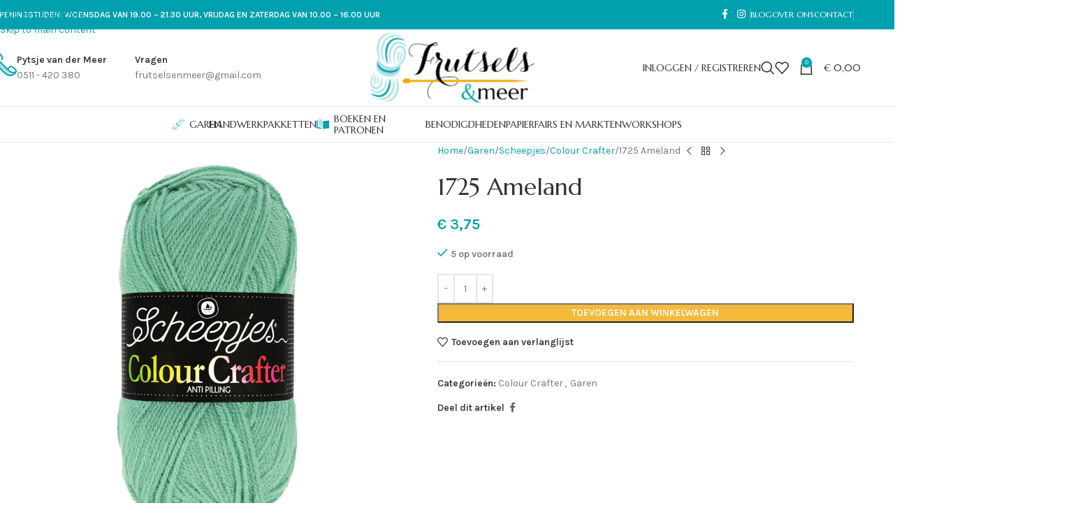

--- FILE ---
content_type: text/html; charset=UTF-8
request_url: https://frutselsenmeer.nl/product/1725-ameland
body_size: 41664
content:
<!DOCTYPE html>
<html lang="nl-NL">
<head>
	<meta charset="UTF-8">
	<link rel="profile" href="https://gmpg.org/xfn/11">
	<link rel="pingback" href="https://frutselsenmeer.nl/xmlrpc.php">

	<title>1725 Ameland &#8211; Frutsels en Meer</title>
<meta name='robots' content='max-image-preview:large' />
<link rel='dns-prefetch' href='//fonts.googleapis.com' />
<link rel="alternate" type="application/rss+xml" title="Frutsels en Meer &raquo; feed" href="https://frutselsenmeer.nl/feed" />
<link rel="alternate" type="application/rss+xml" title="Frutsels en Meer &raquo; reacties feed" href="https://frutselsenmeer.nl/comments/feed" />
<link rel="alternate" title="oEmbed (JSON)" type="application/json+oembed" href="https://frutselsenmeer.nl/wp-json/oembed/1.0/embed?url=https%3A%2F%2Ffrutselsenmeer.nl%2Fproduct%2F1725-ameland" />
<link rel="alternate" title="oEmbed (XML)" type="text/xml+oembed" href="https://frutselsenmeer.nl/wp-json/oembed/1.0/embed?url=https%3A%2F%2Ffrutselsenmeer.nl%2Fproduct%2F1725-ameland&#038;format=xml" />
<style id='wp-img-auto-sizes-contain-inline-css' type='text/css'>
img:is([sizes=auto i],[sizes^="auto," i]){contain-intrinsic-size:3000px 1500px}
/*# sourceURL=wp-img-auto-sizes-contain-inline-css */
</style>
<link rel='stylesheet' id='wp-block-library-css' href='https://frutselsenmeer.nl/wp-includes/css/dist/block-library/style.min.css?ver=6.9' type='text/css' media='all' />
<style id='safe-svg-svg-icon-style-inline-css' type='text/css'>
.safe-svg-cover{text-align:center}.safe-svg-cover .safe-svg-inside{display:inline-block;max-width:100%}.safe-svg-cover svg{fill:currentColor;height:100%;max-height:100%;max-width:100%;width:100%}

/*# sourceURL=https://frutselsenmeer.nl/wp-content/plugins/safe-svg/dist/safe-svg-block-frontend.css */
</style>
<style id='global-styles-inline-css' type='text/css'>
:root{--wp--preset--aspect-ratio--square: 1;--wp--preset--aspect-ratio--4-3: 4/3;--wp--preset--aspect-ratio--3-4: 3/4;--wp--preset--aspect-ratio--3-2: 3/2;--wp--preset--aspect-ratio--2-3: 2/3;--wp--preset--aspect-ratio--16-9: 16/9;--wp--preset--aspect-ratio--9-16: 9/16;--wp--preset--color--black: #000000;--wp--preset--color--cyan-bluish-gray: #abb8c3;--wp--preset--color--white: #ffffff;--wp--preset--color--pale-pink: #f78da7;--wp--preset--color--vivid-red: #cf2e2e;--wp--preset--color--luminous-vivid-orange: #ff6900;--wp--preset--color--luminous-vivid-amber: #fcb900;--wp--preset--color--light-green-cyan: #7bdcb5;--wp--preset--color--vivid-green-cyan: #00d084;--wp--preset--color--pale-cyan-blue: #8ed1fc;--wp--preset--color--vivid-cyan-blue: #0693e3;--wp--preset--color--vivid-purple: #9b51e0;--wp--preset--gradient--vivid-cyan-blue-to-vivid-purple: linear-gradient(135deg,rgb(6,147,227) 0%,rgb(155,81,224) 100%);--wp--preset--gradient--light-green-cyan-to-vivid-green-cyan: linear-gradient(135deg,rgb(122,220,180) 0%,rgb(0,208,130) 100%);--wp--preset--gradient--luminous-vivid-amber-to-luminous-vivid-orange: linear-gradient(135deg,rgb(252,185,0) 0%,rgb(255,105,0) 100%);--wp--preset--gradient--luminous-vivid-orange-to-vivid-red: linear-gradient(135deg,rgb(255,105,0) 0%,rgb(207,46,46) 100%);--wp--preset--gradient--very-light-gray-to-cyan-bluish-gray: linear-gradient(135deg,rgb(238,238,238) 0%,rgb(169,184,195) 100%);--wp--preset--gradient--cool-to-warm-spectrum: linear-gradient(135deg,rgb(74,234,220) 0%,rgb(151,120,209) 20%,rgb(207,42,186) 40%,rgb(238,44,130) 60%,rgb(251,105,98) 80%,rgb(254,248,76) 100%);--wp--preset--gradient--blush-light-purple: linear-gradient(135deg,rgb(255,206,236) 0%,rgb(152,150,240) 100%);--wp--preset--gradient--blush-bordeaux: linear-gradient(135deg,rgb(254,205,165) 0%,rgb(254,45,45) 50%,rgb(107,0,62) 100%);--wp--preset--gradient--luminous-dusk: linear-gradient(135deg,rgb(255,203,112) 0%,rgb(199,81,192) 50%,rgb(65,88,208) 100%);--wp--preset--gradient--pale-ocean: linear-gradient(135deg,rgb(255,245,203) 0%,rgb(182,227,212) 50%,rgb(51,167,181) 100%);--wp--preset--gradient--electric-grass: linear-gradient(135deg,rgb(202,248,128) 0%,rgb(113,206,126) 100%);--wp--preset--gradient--midnight: linear-gradient(135deg,rgb(2,3,129) 0%,rgb(40,116,252) 100%);--wp--preset--font-size--small: 13px;--wp--preset--font-size--medium: 20px;--wp--preset--font-size--large: 36px;--wp--preset--font-size--x-large: 42px;--wp--preset--spacing--20: 0.44rem;--wp--preset--spacing--30: 0.67rem;--wp--preset--spacing--40: 1rem;--wp--preset--spacing--50: 1.5rem;--wp--preset--spacing--60: 2.25rem;--wp--preset--spacing--70: 3.38rem;--wp--preset--spacing--80: 5.06rem;--wp--preset--shadow--natural: 6px 6px 9px rgba(0, 0, 0, 0.2);--wp--preset--shadow--deep: 12px 12px 50px rgba(0, 0, 0, 0.4);--wp--preset--shadow--sharp: 6px 6px 0px rgba(0, 0, 0, 0.2);--wp--preset--shadow--outlined: 6px 6px 0px -3px rgb(255, 255, 255), 6px 6px rgb(0, 0, 0);--wp--preset--shadow--crisp: 6px 6px 0px rgb(0, 0, 0);}:where(body) { margin: 0; }.wp-site-blocks > .alignleft { float: left; margin-right: 2em; }.wp-site-blocks > .alignright { float: right; margin-left: 2em; }.wp-site-blocks > .aligncenter { justify-content: center; margin-left: auto; margin-right: auto; }:where(.is-layout-flex){gap: 0.5em;}:where(.is-layout-grid){gap: 0.5em;}.is-layout-flow > .alignleft{float: left;margin-inline-start: 0;margin-inline-end: 2em;}.is-layout-flow > .alignright{float: right;margin-inline-start: 2em;margin-inline-end: 0;}.is-layout-flow > .aligncenter{margin-left: auto !important;margin-right: auto !important;}.is-layout-constrained > .alignleft{float: left;margin-inline-start: 0;margin-inline-end: 2em;}.is-layout-constrained > .alignright{float: right;margin-inline-start: 2em;margin-inline-end: 0;}.is-layout-constrained > .aligncenter{margin-left: auto !important;margin-right: auto !important;}.is-layout-constrained > :where(:not(.alignleft):not(.alignright):not(.alignfull)){margin-left: auto !important;margin-right: auto !important;}body .is-layout-flex{display: flex;}.is-layout-flex{flex-wrap: wrap;align-items: center;}.is-layout-flex > :is(*, div){margin: 0;}body .is-layout-grid{display: grid;}.is-layout-grid > :is(*, div){margin: 0;}body{padding-top: 0px;padding-right: 0px;padding-bottom: 0px;padding-left: 0px;}a:where(:not(.wp-element-button)){text-decoration: none;}:root :where(.wp-element-button, .wp-block-button__link){background-color: #32373c;border-width: 0;color: #fff;font-family: inherit;font-size: inherit;font-style: inherit;font-weight: inherit;letter-spacing: inherit;line-height: inherit;padding-top: calc(0.667em + 2px);padding-right: calc(1.333em + 2px);padding-bottom: calc(0.667em + 2px);padding-left: calc(1.333em + 2px);text-decoration: none;text-transform: inherit;}.has-black-color{color: var(--wp--preset--color--black) !important;}.has-cyan-bluish-gray-color{color: var(--wp--preset--color--cyan-bluish-gray) !important;}.has-white-color{color: var(--wp--preset--color--white) !important;}.has-pale-pink-color{color: var(--wp--preset--color--pale-pink) !important;}.has-vivid-red-color{color: var(--wp--preset--color--vivid-red) !important;}.has-luminous-vivid-orange-color{color: var(--wp--preset--color--luminous-vivid-orange) !important;}.has-luminous-vivid-amber-color{color: var(--wp--preset--color--luminous-vivid-amber) !important;}.has-light-green-cyan-color{color: var(--wp--preset--color--light-green-cyan) !important;}.has-vivid-green-cyan-color{color: var(--wp--preset--color--vivid-green-cyan) !important;}.has-pale-cyan-blue-color{color: var(--wp--preset--color--pale-cyan-blue) !important;}.has-vivid-cyan-blue-color{color: var(--wp--preset--color--vivid-cyan-blue) !important;}.has-vivid-purple-color{color: var(--wp--preset--color--vivid-purple) !important;}.has-black-background-color{background-color: var(--wp--preset--color--black) !important;}.has-cyan-bluish-gray-background-color{background-color: var(--wp--preset--color--cyan-bluish-gray) !important;}.has-white-background-color{background-color: var(--wp--preset--color--white) !important;}.has-pale-pink-background-color{background-color: var(--wp--preset--color--pale-pink) !important;}.has-vivid-red-background-color{background-color: var(--wp--preset--color--vivid-red) !important;}.has-luminous-vivid-orange-background-color{background-color: var(--wp--preset--color--luminous-vivid-orange) !important;}.has-luminous-vivid-amber-background-color{background-color: var(--wp--preset--color--luminous-vivid-amber) !important;}.has-light-green-cyan-background-color{background-color: var(--wp--preset--color--light-green-cyan) !important;}.has-vivid-green-cyan-background-color{background-color: var(--wp--preset--color--vivid-green-cyan) !important;}.has-pale-cyan-blue-background-color{background-color: var(--wp--preset--color--pale-cyan-blue) !important;}.has-vivid-cyan-blue-background-color{background-color: var(--wp--preset--color--vivid-cyan-blue) !important;}.has-vivid-purple-background-color{background-color: var(--wp--preset--color--vivid-purple) !important;}.has-black-border-color{border-color: var(--wp--preset--color--black) !important;}.has-cyan-bluish-gray-border-color{border-color: var(--wp--preset--color--cyan-bluish-gray) !important;}.has-white-border-color{border-color: var(--wp--preset--color--white) !important;}.has-pale-pink-border-color{border-color: var(--wp--preset--color--pale-pink) !important;}.has-vivid-red-border-color{border-color: var(--wp--preset--color--vivid-red) !important;}.has-luminous-vivid-orange-border-color{border-color: var(--wp--preset--color--luminous-vivid-orange) !important;}.has-luminous-vivid-amber-border-color{border-color: var(--wp--preset--color--luminous-vivid-amber) !important;}.has-light-green-cyan-border-color{border-color: var(--wp--preset--color--light-green-cyan) !important;}.has-vivid-green-cyan-border-color{border-color: var(--wp--preset--color--vivid-green-cyan) !important;}.has-pale-cyan-blue-border-color{border-color: var(--wp--preset--color--pale-cyan-blue) !important;}.has-vivid-cyan-blue-border-color{border-color: var(--wp--preset--color--vivid-cyan-blue) !important;}.has-vivid-purple-border-color{border-color: var(--wp--preset--color--vivid-purple) !important;}.has-vivid-cyan-blue-to-vivid-purple-gradient-background{background: var(--wp--preset--gradient--vivid-cyan-blue-to-vivid-purple) !important;}.has-light-green-cyan-to-vivid-green-cyan-gradient-background{background: var(--wp--preset--gradient--light-green-cyan-to-vivid-green-cyan) !important;}.has-luminous-vivid-amber-to-luminous-vivid-orange-gradient-background{background: var(--wp--preset--gradient--luminous-vivid-amber-to-luminous-vivid-orange) !important;}.has-luminous-vivid-orange-to-vivid-red-gradient-background{background: var(--wp--preset--gradient--luminous-vivid-orange-to-vivid-red) !important;}.has-very-light-gray-to-cyan-bluish-gray-gradient-background{background: var(--wp--preset--gradient--very-light-gray-to-cyan-bluish-gray) !important;}.has-cool-to-warm-spectrum-gradient-background{background: var(--wp--preset--gradient--cool-to-warm-spectrum) !important;}.has-blush-light-purple-gradient-background{background: var(--wp--preset--gradient--blush-light-purple) !important;}.has-blush-bordeaux-gradient-background{background: var(--wp--preset--gradient--blush-bordeaux) !important;}.has-luminous-dusk-gradient-background{background: var(--wp--preset--gradient--luminous-dusk) !important;}.has-pale-ocean-gradient-background{background: var(--wp--preset--gradient--pale-ocean) !important;}.has-electric-grass-gradient-background{background: var(--wp--preset--gradient--electric-grass) !important;}.has-midnight-gradient-background{background: var(--wp--preset--gradient--midnight) !important;}.has-small-font-size{font-size: var(--wp--preset--font-size--small) !important;}.has-medium-font-size{font-size: var(--wp--preset--font-size--medium) !important;}.has-large-font-size{font-size: var(--wp--preset--font-size--large) !important;}.has-x-large-font-size{font-size: var(--wp--preset--font-size--x-large) !important;}
:where(.wp-block-post-template.is-layout-flex){gap: 1.25em;}:where(.wp-block-post-template.is-layout-grid){gap: 1.25em;}
:where(.wp-block-term-template.is-layout-flex){gap: 1.25em;}:where(.wp-block-term-template.is-layout-grid){gap: 1.25em;}
:where(.wp-block-columns.is-layout-flex){gap: 2em;}:where(.wp-block-columns.is-layout-grid){gap: 2em;}
:root :where(.wp-block-pullquote){font-size: 1.5em;line-height: 1.6;}
/*# sourceURL=global-styles-inline-css */
</style>
<style id='woocommerce-inline-inline-css' type='text/css'>
.woocommerce form .form-row .required { visibility: visible; }
/*# sourceURL=woocommerce-inline-inline-css */
</style>
<link rel='stylesheet' id='mollie-applepaydirect-css' href='https://frutselsenmeer.nl/wp-content/plugins/mollie-payments-for-woocommerce/public/css/mollie-applepaydirect.min.css?ver=1768814189' type='text/css' media='screen' />
<link rel='stylesheet' id='elementor-frontend-css' href='https://frutselsenmeer.nl/wp-content/plugins/elementor/assets/css/frontend.min.css?ver=3.34.1' type='text/css' media='all' />
<link rel='stylesheet' id='elementor-post-8565-css' href='https://frutselsenmeer.nl/wp-content/uploads/elementor/css/post-8565.css?ver=1768814193' type='text/css' media='all' />
<link rel='stylesheet' id='wd-style-base-css' href='https://frutselsenmeer.nl/wp-content/themes/woodmart/css/parts/base.min.css?ver=8.3.8' type='text/css' media='all' />
<link rel='stylesheet' id='wd-helpers-wpb-elem-css' href='https://frutselsenmeer.nl/wp-content/themes/woodmart/css/parts/helpers-wpb-elem.min.css?ver=8.3.8' type='text/css' media='all' />
<link rel='stylesheet' id='wd-elementor-base-css' href='https://frutselsenmeer.nl/wp-content/themes/woodmart/css/parts/int-elem-base.min.css?ver=8.3.8' type='text/css' media='all' />
<link rel='stylesheet' id='wd-woocommerce-base-css' href='https://frutselsenmeer.nl/wp-content/themes/woodmart/css/parts/woocommerce-base.min.css?ver=8.3.8' type='text/css' media='all' />
<link rel='stylesheet' id='wd-mod-star-rating-css' href='https://frutselsenmeer.nl/wp-content/themes/woodmart/css/parts/mod-star-rating.min.css?ver=8.3.8' type='text/css' media='all' />
<link rel='stylesheet' id='wd-woocommerce-block-notices-css' href='https://frutselsenmeer.nl/wp-content/themes/woodmart/css/parts/woo-mod-block-notices.min.css?ver=8.3.8' type='text/css' media='all' />
<link rel='stylesheet' id='wd-woo-mod-quantity-css' href='https://frutselsenmeer.nl/wp-content/themes/woodmart/css/parts/woo-mod-quantity.min.css?ver=8.3.8' type='text/css' media='all' />
<link rel='stylesheet' id='wd-woo-single-prod-el-base-css' href='https://frutselsenmeer.nl/wp-content/themes/woodmart/css/parts/woo-single-prod-el-base.min.css?ver=8.3.8' type='text/css' media='all' />
<link rel='stylesheet' id='wd-woo-mod-stock-status-css' href='https://frutselsenmeer.nl/wp-content/themes/woodmart/css/parts/woo-mod-stock-status.min.css?ver=8.3.8' type='text/css' media='all' />
<link rel='stylesheet' id='wd-woo-mod-shop-attributes-css' href='https://frutselsenmeer.nl/wp-content/themes/woodmart/css/parts/woo-mod-shop-attributes.min.css?ver=8.3.8' type='text/css' media='all' />
<link rel='stylesheet' id='wd-wp-blocks-css' href='https://frutselsenmeer.nl/wp-content/themes/woodmart/css/parts/wp-blocks.min.css?ver=8.3.8' type='text/css' media='all' />
<link rel='stylesheet' id='child-style-css' href='https://frutselsenmeer.nl/wp-content/themes/woodmart-child/style.css?ver=8.3.8' type='text/css' media='all' />
<link rel='stylesheet' id='wd-header-base-css' href='https://frutselsenmeer.nl/wp-content/themes/woodmart/css/parts/header-base.min.css?ver=8.3.8' type='text/css' media='all' />
<link rel='stylesheet' id='wd-mod-tools-css' href='https://frutselsenmeer.nl/wp-content/themes/woodmart/css/parts/mod-tools.min.css?ver=8.3.8' type='text/css' media='all' />
<link rel='stylesheet' id='wd-header-elements-base-css' href='https://frutselsenmeer.nl/wp-content/themes/woodmart/css/parts/header-el-base.min.css?ver=8.3.8' type='text/css' media='all' />
<link rel='stylesheet' id='wd-social-icons-css' href='https://frutselsenmeer.nl/wp-content/themes/woodmart/css/parts/el-social-icons.min.css?ver=8.3.8' type='text/css' media='all' />
<link rel='stylesheet' id='wd-info-box-css' href='https://frutselsenmeer.nl/wp-content/themes/woodmart/css/parts/el-info-box.min.css?ver=8.3.8' type='text/css' media='all' />
<link rel='stylesheet' id='wd-woo-mod-login-form-css' href='https://frutselsenmeer.nl/wp-content/themes/woodmart/css/parts/woo-mod-login-form.min.css?ver=8.3.8' type='text/css' media='all' />
<link rel='stylesheet' id='wd-header-my-account-css' href='https://frutselsenmeer.nl/wp-content/themes/woodmart/css/parts/header-el-my-account.min.css?ver=8.3.8' type='text/css' media='all' />
<link rel='stylesheet' id='wd-header-search-css' href='https://frutselsenmeer.nl/wp-content/themes/woodmart/css/parts/header-el-search.min.css?ver=8.3.8' type='text/css' media='all' />
<link rel='stylesheet' id='wd-header-cart-side-css' href='https://frutselsenmeer.nl/wp-content/themes/woodmart/css/parts/header-el-cart-side.min.css?ver=8.3.8' type='text/css' media='all' />
<link rel='stylesheet' id='wd-header-cart-css' href='https://frutselsenmeer.nl/wp-content/themes/woodmart/css/parts/header-el-cart.min.css?ver=8.3.8' type='text/css' media='all' />
<link rel='stylesheet' id='wd-widget-shopping-cart-css' href='https://frutselsenmeer.nl/wp-content/themes/woodmart/css/parts/woo-widget-shopping-cart.min.css?ver=8.3.8' type='text/css' media='all' />
<link rel='stylesheet' id='wd-widget-product-list-css' href='https://frutselsenmeer.nl/wp-content/themes/woodmart/css/parts/woo-widget-product-list.min.css?ver=8.3.8' type='text/css' media='all' />
<link rel='stylesheet' id='wd-header-mobile-nav-dropdown-css' href='https://frutselsenmeer.nl/wp-content/themes/woodmart/css/parts/header-el-mobile-nav-dropdown.min.css?ver=8.3.8' type='text/css' media='all' />
<link rel='stylesheet' id='wd-product-loop-css' href='https://frutselsenmeer.nl/wp-content/themes/woodmart/css/parts/woo-product-loop.min.css?ver=8.3.8' type='text/css' media='all' />
<link rel='stylesheet' id='wd-product-loop-quick-css' href='https://frutselsenmeer.nl/wp-content/themes/woodmart/css/parts/woo-product-loop-quick.min.css?ver=8.3.8' type='text/css' media='all' />
<link rel='stylesheet' id='wd-woo-mod-add-btn-replace-css' href='https://frutselsenmeer.nl/wp-content/themes/woodmart/css/parts/woo-mod-add-btn-replace.min.css?ver=8.3.8' type='text/css' media='all' />
<link rel='stylesheet' id='wd-swiper-css' href='https://frutselsenmeer.nl/wp-content/themes/woodmart/css/parts/lib-swiper.min.css?ver=8.3.8' type='text/css' media='all' />
<link rel='stylesheet' id='wd-mfp-popup-css' href='https://frutselsenmeer.nl/wp-content/themes/woodmart/css/parts/lib-magnific-popup.min.css?ver=8.3.8' type='text/css' media='all' />
<link rel='stylesheet' id='wd-mod-animations-transform-css' href='https://frutselsenmeer.nl/wp-content/themes/woodmart/css/parts/mod-animations-transform.min.css?ver=8.3.8' type='text/css' media='all' />
<link rel='stylesheet' id='wd-mod-transform-css' href='https://frutselsenmeer.nl/wp-content/themes/woodmart/css/parts/mod-transform.min.css?ver=8.3.8' type='text/css' media='all' />
<link rel='stylesheet' id='wd-swiper-arrows-css' href='https://frutselsenmeer.nl/wp-content/themes/woodmart/css/parts/lib-swiper-arrows.min.css?ver=8.3.8' type='text/css' media='all' />
<link rel='stylesheet' id='wd-banner-css' href='https://frutselsenmeer.nl/wp-content/themes/woodmart/css/parts/el-banner.min.css?ver=8.3.8' type='text/css' media='all' />
<link rel='stylesheet' id='wd-banner-btn-hover-css' href='https://frutselsenmeer.nl/wp-content/themes/woodmart/css/parts/el-banner-btn-hover.min.css?ver=8.3.8' type='text/css' media='all' />
<link rel='stylesheet' id='wd-section-title-css' href='https://frutselsenmeer.nl/wp-content/themes/woodmart/css/parts/el-section-title.min.css?ver=8.3.8' type='text/css' media='all' />
<link rel='stylesheet' id='wd-page-title-css' href='https://frutselsenmeer.nl/wp-content/themes/woodmart/css/parts/page-title.min.css?ver=8.3.8' type='text/css' media='all' />
<link rel='stylesheet' id='wd-woo-single-prod-predefined-css' href='https://frutselsenmeer.nl/wp-content/themes/woodmart/css/parts/woo-single-prod-predefined.min.css?ver=8.3.8' type='text/css' media='all' />
<link rel='stylesheet' id='wd-woo-single-prod-and-quick-view-predefined-css' href='https://frutselsenmeer.nl/wp-content/themes/woodmart/css/parts/woo-single-prod-and-quick-view-predefined.min.css?ver=8.3.8' type='text/css' media='all' />
<link rel='stylesheet' id='wd-woo-single-prod-el-tabs-predefined-css' href='https://frutselsenmeer.nl/wp-content/themes/woodmart/css/parts/woo-single-prod-el-tabs-predefined.min.css?ver=8.3.8' type='text/css' media='all' />
<link rel='stylesheet' id='wd-woo-single-prod-el-gallery-css' href='https://frutselsenmeer.nl/wp-content/themes/woodmart/css/parts/woo-single-prod-el-gallery.min.css?ver=8.3.8' type='text/css' media='all' />
<link rel='stylesheet' id='wd-woo-single-prod-el-gallery-opt-thumb-left-desktop-css' href='https://frutselsenmeer.nl/wp-content/themes/woodmart/css/parts/woo-single-prod-el-gallery-opt-thumb-left-desktop.min.css?ver=8.3.8' type='text/css' media='all' />
<link rel='stylesheet' id='wd-photoswipe-css' href='https://frutselsenmeer.nl/wp-content/themes/woodmart/css/parts/lib-photoswipe.min.css?ver=8.3.8' type='text/css' media='all' />
<link rel='stylesheet' id='wd-woo-single-prod-el-navigation-css' href='https://frutselsenmeer.nl/wp-content/themes/woodmart/css/parts/woo-single-prod-el-navigation.min.css?ver=8.3.8' type='text/css' media='all' />
<link rel='stylesheet' id='wd-tabs-css' href='https://frutselsenmeer.nl/wp-content/themes/woodmart/css/parts/el-tabs.min.css?ver=8.3.8' type='text/css' media='all' />
<link rel='stylesheet' id='wd-woo-single-prod-el-tabs-opt-layout-tabs-css' href='https://frutselsenmeer.nl/wp-content/themes/woodmart/css/parts/woo-single-prod-el-tabs-opt-layout-tabs.min.css?ver=8.3.8' type='text/css' media='all' />
<link rel='stylesheet' id='wd-accordion-css' href='https://frutselsenmeer.nl/wp-content/themes/woodmart/css/parts/el-accordion.min.css?ver=8.3.8' type='text/css' media='all' />
<link rel='stylesheet' id='wd-accordion-elem-wpb-css' href='https://frutselsenmeer.nl/wp-content/themes/woodmart/css/parts/el-accordion-wpb-elem.min.css?ver=8.3.8' type='text/css' media='all' />
<link rel='stylesheet' id='wd-image-gallery-css' href='https://frutselsenmeer.nl/wp-content/themes/woodmart/css/parts/el-gallery.min.css?ver=8.3.8' type='text/css' media='all' />
<link rel='stylesheet' id='wd-text-block-css' href='https://frutselsenmeer.nl/wp-content/themes/woodmart/css/parts/el-text-block.min.css?ver=8.3.8' type='text/css' media='all' />
<link rel='stylesheet' id='wd-product-loop-icons-css' href='https://frutselsenmeer.nl/wp-content/themes/woodmart/css/parts/woo-product-loop-icons.min.css?ver=8.3.8' type='text/css' media='all' />
<link rel='stylesheet' id='wd-swiper-pagin-css' href='https://frutselsenmeer.nl/wp-content/themes/woodmart/css/parts/lib-swiper-pagin.min.css?ver=8.3.8' type='text/css' media='all' />
<link rel='stylesheet' id='wd-widget-collapse-css' href='https://frutselsenmeer.nl/wp-content/themes/woodmart/css/parts/opt-widget-collapse.min.css?ver=8.3.8' type='text/css' media='all' />
<link rel='stylesheet' id='wd-footer-base-css' href='https://frutselsenmeer.nl/wp-content/themes/woodmart/css/parts/footer-base.min.css?ver=8.3.8' type='text/css' media='all' />
<link rel='stylesheet' id='wd-mod-highlighted-text-css' href='https://frutselsenmeer.nl/wp-content/themes/woodmart/css/parts/mod-highlighted-text.min.css?ver=8.3.8' type='text/css' media='all' />
<link rel='stylesheet' id='wd-el-subtitle-style-css' href='https://frutselsenmeer.nl/wp-content/themes/woodmart/css/parts/el-subtitle-style.min.css?ver=8.3.8' type='text/css' media='all' />
<link rel='stylesheet' id='wd-mc4wp-css' href='https://frutselsenmeer.nl/wp-content/themes/woodmart/css/parts/int-mc4wp.min.css?ver=8.3.8' type='text/css' media='all' />
<link rel='stylesheet' id='wd-list-css' href='https://frutselsenmeer.nl/wp-content/themes/woodmart/css/parts/el-list.min.css?ver=8.3.8' type='text/css' media='all' />
<link rel='stylesheet' id='wd-el-list-css' href='https://frutselsenmeer.nl/wp-content/themes/woodmart/css/parts/el-list-wpb-elem.min.css?ver=8.3.8' type='text/css' media='all' />
<link rel='stylesheet' id='wd-widget-wd-recent-posts-css' href='https://frutselsenmeer.nl/wp-content/themes/woodmart/css/parts/widget-wd-recent-posts.min.css?ver=8.3.8' type='text/css' media='all' />
<link rel='stylesheet' id='wd-widget-nav-css' href='https://frutselsenmeer.nl/wp-content/themes/woodmart/css/parts/widget-nav.min.css?ver=8.3.8' type='text/css' media='all' />
<link rel='stylesheet' id='wd-scroll-top-css' href='https://frutselsenmeer.nl/wp-content/themes/woodmart/css/parts/opt-scrolltotop.min.css?ver=8.3.8' type='text/css' media='all' />
<link rel='stylesheet' id='wd-header-search-fullscreen-css' href='https://frutselsenmeer.nl/wp-content/themes/woodmart/css/parts/header-el-search-fullscreen-general.min.css?ver=8.3.8' type='text/css' media='all' />
<link rel='stylesheet' id='wd-header-search-fullscreen-1-css' href='https://frutselsenmeer.nl/wp-content/themes/woodmart/css/parts/header-el-search-fullscreen-1.min.css?ver=8.3.8' type='text/css' media='all' />
<link rel='stylesheet' id='wd-wd-search-form-css' href='https://frutselsenmeer.nl/wp-content/themes/woodmart/css/parts/wd-search-form.min.css?ver=8.3.8' type='text/css' media='all' />
<link rel='stylesheet' id='wd-wd-search-results-css' href='https://frutselsenmeer.nl/wp-content/themes/woodmart/css/parts/wd-search-results.min.css?ver=8.3.8' type='text/css' media='all' />
<link rel='stylesheet' id='wd-wd-search-dropdown-css' href='https://frutselsenmeer.nl/wp-content/themes/woodmart/css/parts/wd-search-dropdown.min.css?ver=8.3.8' type='text/css' media='all' />
<link rel='stylesheet' id='wd-woo-mod-product-labels-css' href='https://frutselsenmeer.nl/wp-content/themes/woodmart/css/parts/woo-mod-product-labels.min.css?ver=8.3.8' type='text/css' media='all' />
<link rel='stylesheet' id='wd-woo-mod-product-labels-round-css' href='https://frutselsenmeer.nl/wp-content/themes/woodmart/css/parts/woo-mod-product-labels-round.min.css?ver=8.3.8' type='text/css' media='all' />
<link rel='stylesheet' id='wd-header-my-account-sidebar-css' href='https://frutselsenmeer.nl/wp-content/themes/woodmart/css/parts/header-el-my-account-sidebar.min.css?ver=8.3.8' type='text/css' media='all' />
<link rel='stylesheet' id='wd-bottom-toolbar-css' href='https://frutselsenmeer.nl/wp-content/themes/woodmart/css/parts/opt-bottom-toolbar.min.css?ver=8.3.8' type='text/css' media='all' />
<link rel='stylesheet' id='xts-style-header_731765-css' href='https://frutselsenmeer.nl/wp-content/uploads/2026/01/xts-header_731765-1767345340.css?ver=8.3.8' type='text/css' media='all' />
<link rel='stylesheet' id='xts-style-theme_settings_default-css' href='https://frutselsenmeer.nl/wp-content/uploads/2026/01/xts-theme_settings_default-1767994657.css?ver=8.3.8' type='text/css' media='all' />
<link rel='stylesheet' id='xts-google-fonts-css' href='https://fonts.googleapis.com/css?family=Karla%3A400%2C600%7CMarcellus%3A400%7CLato%3A400%2C700&#038;ver=8.3.8' type='text/css' media='all' />
<link rel='stylesheet' id='elementor-gf-local-roboto-css' href='https://frutselsenmeer.nl/wp-content/uploads/elementor/google-fonts/css/roboto.css?ver=1743411600' type='text/css' media='all' />
<link rel='stylesheet' id='elementor-gf-local-robotoslab-css' href='https://frutselsenmeer.nl/wp-content/uploads/elementor/google-fonts/css/robotoslab.css?ver=1743411601' type='text/css' media='all' />
<script type="text/javascript" src="https://frutselsenmeer.nl/wp-includes/js/jquery/jquery.min.js?ver=3.7.1" id="jquery-core-js"></script>
<script type="text/javascript" src="https://frutselsenmeer.nl/wp-includes/js/jquery/jquery-migrate.min.js?ver=3.4.1" id="jquery-migrate-js"></script>
<script type="text/javascript" src="https://frutselsenmeer.nl/wp-content/plugins/woocommerce/assets/js/jquery-blockui/jquery.blockUI.min.js?ver=2.7.0-wc.10.4.3" id="wc-jquery-blockui-js" defer="defer" data-wp-strategy="defer"></script>
<script type="text/javascript" id="wc-add-to-cart-js-extra">
/* <![CDATA[ */
var wc_add_to_cart_params = {"ajax_url":"/wp-admin/admin-ajax.php","wc_ajax_url":"/?wc-ajax=%%endpoint%%","i18n_view_cart":"Bekijk winkelwagen","cart_url":"https://frutselsenmeer.nl/winkelwagen","is_cart":"","cart_redirect_after_add":"no"};
//# sourceURL=wc-add-to-cart-js-extra
/* ]]> */
</script>
<script type="text/javascript" src="https://frutselsenmeer.nl/wp-content/plugins/woocommerce/assets/js/frontend/add-to-cart.min.js?ver=10.4.3" id="wc-add-to-cart-js" defer="defer" data-wp-strategy="defer"></script>
<script type="text/javascript" src="https://frutselsenmeer.nl/wp-content/plugins/woocommerce/assets/js/zoom/jquery.zoom.min.js?ver=1.7.21-wc.10.4.3" id="wc-zoom-js" defer="defer" data-wp-strategy="defer"></script>
<script type="text/javascript" id="wc-single-product-js-extra">
/* <![CDATA[ */
var wc_single_product_params = {"i18n_required_rating_text":"Selecteer een waardering","i18n_rating_options":["1 van de 5 sterren","2 van de 5 sterren","3 van de 5 sterren","4 van de 5 sterren","5 van de 5 sterren"],"i18n_product_gallery_trigger_text":"Afbeeldinggalerij in volledig scherm bekijken","review_rating_required":"yes","flexslider":{"rtl":false,"animation":"slide","smoothHeight":true,"directionNav":false,"controlNav":"thumbnails","slideshow":false,"animationSpeed":500,"animationLoop":false,"allowOneSlide":false},"zoom_enabled":"","zoom_options":[],"photoswipe_enabled":"","photoswipe_options":{"shareEl":false,"closeOnScroll":false,"history":false,"hideAnimationDuration":0,"showAnimationDuration":0},"flexslider_enabled":""};
//# sourceURL=wc-single-product-js-extra
/* ]]> */
</script>
<script type="text/javascript" src="https://frutselsenmeer.nl/wp-content/plugins/woocommerce/assets/js/frontend/single-product.min.js?ver=10.4.3" id="wc-single-product-js" defer="defer" data-wp-strategy="defer"></script>
<script type="text/javascript" src="https://frutselsenmeer.nl/wp-content/plugins/woocommerce/assets/js/js-cookie/js.cookie.min.js?ver=2.1.4-wc.10.4.3" id="wc-js-cookie-js" defer="defer" data-wp-strategy="defer"></script>
<script type="text/javascript" id="woocommerce-js-extra">
/* <![CDATA[ */
var woocommerce_params = {"ajax_url":"/wp-admin/admin-ajax.php","wc_ajax_url":"/?wc-ajax=%%endpoint%%","i18n_password_show":"Wachtwoord weergeven","i18n_password_hide":"Wachtwoord verbergen"};
//# sourceURL=woocommerce-js-extra
/* ]]> */
</script>
<script type="text/javascript" src="https://frutselsenmeer.nl/wp-content/plugins/woocommerce/assets/js/frontend/woocommerce.min.js?ver=10.4.3" id="woocommerce-js" defer="defer" data-wp-strategy="defer"></script>
<script type="text/javascript" src="https://frutselsenmeer.nl/wp-content/themes/woodmart/js/libs/device.min.js?ver=8.3.8" id="wd-device-library-js"></script>
<script type="text/javascript" src="https://frutselsenmeer.nl/wp-content/themes/woodmart/js/scripts/global/scrollBar.min.js?ver=8.3.8" id="wd-scrollbar-js"></script>
<link rel="https://api.w.org/" href="https://frutselsenmeer.nl/wp-json/" /><link rel="alternate" title="JSON" type="application/json" href="https://frutselsenmeer.nl/wp-json/wp/v2/product/17282" /><link rel="EditURI" type="application/rsd+xml" title="RSD" href="https://frutselsenmeer.nl/xmlrpc.php?rsd" />
<meta name="generator" content="WordPress 6.9" />
<meta name="generator" content="WooCommerce 10.4.3" />
<link rel="canonical" href="https://frutselsenmeer.nl/product/1725-ameland" />
<link rel='shortlink' href='https://frutselsenmeer.nl/?p=17282' />
					<meta name="viewport" content="width=device-width, initial-scale=1.0, maximum-scale=1.0, user-scalable=no">
										<noscript><style>.woocommerce-product-gallery{ opacity: 1 !important; }</style></noscript>
	<meta name="generator" content="Elementor 3.34.1; features: e_font_icon_svg, additional_custom_breakpoints; settings: css_print_method-external, google_font-enabled, font_display-swap">
			<style>
				.e-con.e-parent:nth-of-type(n+4):not(.e-lazyloaded):not(.e-no-lazyload),
				.e-con.e-parent:nth-of-type(n+4):not(.e-lazyloaded):not(.e-no-lazyload) * {
					background-image: none !important;
				}
				@media screen and (max-height: 1024px) {
					.e-con.e-parent:nth-of-type(n+3):not(.e-lazyloaded):not(.e-no-lazyload),
					.e-con.e-parent:nth-of-type(n+3):not(.e-lazyloaded):not(.e-no-lazyload) * {
						background-image: none !important;
					}
				}
				@media screen and (max-height: 640px) {
					.e-con.e-parent:nth-of-type(n+2):not(.e-lazyloaded):not(.e-no-lazyload),
					.e-con.e-parent:nth-of-type(n+2):not(.e-lazyloaded):not(.e-no-lazyload) * {
						background-image: none !important;
					}
				}
			</style>
			<link rel="icon" href="https://frutselsenmeer.nl/wp-content/uploads/2024/01/yarn.svg" sizes="32x32" />
<link rel="icon" href="https://frutselsenmeer.nl/wp-content/uploads/2024/01/yarn.svg" sizes="192x192" />
<link rel="apple-touch-icon" href="https://frutselsenmeer.nl/wp-content/uploads/2024/01/yarn.svg" />
<meta name="msapplication-TileImage" content="https://frutselsenmeer.nl/wp-content/uploads/2024/01/yarn.svg" />
<style>
		
		</style>				<style type="text/css" id="c4wp-checkout-css">
					.woocommerce-checkout .c4wp_captcha_field {
						margin-bottom: 10px;
						margin-top: 15px;
						position: relative;
						display: inline-block;
					}
				</style>
							<style type="text/css" id="c4wp-v3-lp-form-css">
				.login #login, .login #lostpasswordform {
					min-width: 350px !important;
				}
				.wpforms-field-c4wp iframe {
					width: 100% !important;
				}
			</style>
			</head>

<body class="wp-singular product-template-default single single-product postid-17282 wp-theme-woodmart wp-child-theme-woodmart-child theme-woodmart woocommerce woocommerce-page woocommerce-no-js wrapper-full-width  categories-accordion-on woodmart-ajax-shop-on sticky-toolbar-on elementor-default elementor-kit-8565">
			<script type="text/javascript" id="wd-flicker-fix">// Flicker fix.</script>		<div class="wd-skip-links">
								<a href="#menu-main-navigation" class="wd-skip-navigation btn">
						Skip to navigation					</a>
								<a href="#main-content" class="wd-skip-content btn">
				Skip to main content			</a>
		</div>
			
	
	<div class="wd-page-wrapper website-wrapper">
									<header class="whb-header whb-header_731765 whb-sticky-shadow whb-scroll-stick whb-sticky-real whb-hide-on-scroll">
					<div class="whb-main-header">
	
<div class="whb-row whb-top-bar whb-not-sticky-row whb-with-bg whb-without-border whb-color-light whb-flex-flex-middle">
	<div class="container">
		<div class="whb-flex-row whb-top-bar-inner">
			<div class="whb-column whb-col-left whb-column5 whb-visible-lg">
	
<div class="wd-header-text reset-last-child whb-y4ro7npestv02kyrww49"><strong><span style="background-color: #00a0af; color: #ffffff; text-transform: uppercase;">Openingstijden: woensdag van 19.00 – 21.30 uur, vrijdag en zaterdag van 10.00 – 16.00 uur</span></strong></div>
</div>
<div class="whb-column whb-col-center whb-column6 whb-visible-lg whb-empty-column">
	</div>
<div class="whb-column whb-col-right whb-column7 whb-visible-lg">
				<div
						class=" wd-social-icons wd-style-default wd-size-small social-follow wd-shape-circle  whb-43k0qayz7gg36f2jmmhk color-scheme-light text-center">
				
				
									<a rel="noopener noreferrer nofollow" href="https://www.facebook.com/handwerkwinkeltje" target="_blank" class=" wd-social-icon social-facebook" aria-label="Facebook sociale link">
						<span class="wd-icon"></span>
											</a>
				
				
				
				
									<a rel="noopener noreferrer nofollow" href="https://www.instagram.com/frutselsenmeer" target="_blank" class=" wd-social-icon social-instagram" aria-label="Instagram sociale link">
						<span class="wd-icon"></span>
											</a>
				
				
				
				
				
				
				
				
				
				
				
				
				
				
				
				
				
				
				
				
				
				
			</div>

		<div class="wd-header-divider wd-full-height whb-aik22afewdiur23h71ba"></div>

<nav class="wd-header-nav wd-header-secondary-nav whb-iyjy495kdeb8otqt2ftx text-right wd-full-height" role="navigation" aria-label="Top Bar Right">
	<ul id="menu-top-bar-right" class="menu wd-nav wd-nav-header wd-nav-secondary wd-style-bordered wd-gap-s"><li id="menu-item-18242" class="menu-item menu-item-type-post_type menu-item-object-page menu-item-18242 item-level-0 menu-simple-dropdown wd-event-hover" ><a href="https://frutselsenmeer.nl/blog" class="woodmart-nav-link"><span class="nav-link-text">Blog</span></a></li>
<li id="menu-item-18243" class="menu-item menu-item-type-post_type menu-item-object-page menu-item-18243 item-level-0 menu-simple-dropdown wd-event-hover" ><a href="https://frutselsenmeer.nl/over-ons" class="woodmart-nav-link"><span class="nav-link-text">Over ons</span></a></li>
<li id="menu-item-18245" class="menu-item menu-item-type-post_type menu-item-object-page menu-item-18245 item-level-0 menu-simple-dropdown wd-event-hover" ><a href="https://frutselsenmeer.nl/contact" class="woodmart-nav-link"><span class="nav-link-text">Contact</span></a></li>
</ul></nav>
<div class="wd-header-divider wd-full-height whb-hvo7pk2f543doxhr21h5"></div>
</div>
<div class="whb-column whb-col-mobile whb-column_mobile1 whb-hidden-lg">
	
<div class="wd-header-text reset-last-child whb-k1smcze2l1yc8av2jkzh"><p style="text-align: center;"><strong><span style="background-color: #00a0af; color: #ffffff; text-transform: uppercase;">Openingstijden: woensdag van 19.00 – 21.30 uur, vrijdag en zaterdag van 10.00 – 16.00 uur</span></strong></p></div>
</div>
		</div>
	</div>
</div>

<div class="whb-row whb-general-header whb-not-sticky-row whb-without-bg whb-border-fullwidth whb-color-dark whb-flex-equal-sides">
	<div class="container">
		<div class="whb-flex-row whb-general-header-inner">
			<div class="whb-column whb-col-left whb-column8 whb-visible-lg">
				<div class="info-box-wrapper  whb-tu2lb39gqv4276nl36su">
				<div id="wd-69708b2fce4ea" class=" wd-info-box text- box-icon-align-left box-style-base color-scheme- wd-bg-none wd-items-top">
											<div class="box-icon-wrapper  box-with-icon box-icon-simple">
							<div class="info-box-icon">

							
																	<div class="info-svg-wrapper" style="width: 34px;height: 34px;"><img  alt="Telefoon" src="https://frutselsenmeer.nl/wp-content/uploads/2024/02/telefoon.svg" title="Telefoon" loading="lazy" width="34" height="34"></div>															
							</div>
						</div>
										<div class="info-box-content">
												<div class="info-box-inner reset-last-child"><div style="color: #333333;"><strong>Pytsje van der Meer<br />
</strong></div>
<p>0511 - 420 380</p>
</div>

											</div>

											<a class="wd-info-box-link wd-fill" aria-label="Infobox link" href="#" title=""></a>
					
									</div>
			</div>
		
<div class="whb-space-element whb-jevr6rn8leikqq35e75z " style="width:40px;"></div>
			<div class="info-box-wrapper  whb-iv3b2mipk5fg51rk4sre">
				<div id="wd-69708b2fcec90" class=" wd-info-box text- box-icon-align-left box-style-base color-scheme- wd-bg-none wd-items-top">
										<div class="info-box-content">
												<div class="info-box-inner reset-last-child"><div style="color: #333333;"><strong>Vragen</strong></div>
<p>frutselsenmeer@gmail.com</p>
</div>

											</div>

											<a class="wd-info-box-link wd-fill" aria-label="Infobox link" href="#" title=""></a>
					
									</div>
			</div>
		</div>
<div class="whb-column whb-col-center whb-column9 whb-visible-lg">
	<div class="site-logo whb-gs8bcnxektjsro21n657">
	<a href="https://frutselsenmeer.nl/" class="wd-logo wd-main-logo" rel="home" aria-label="Site logo">
		<img width="425" height="180" src="https://frutselsenmeer.nl/wp-content/uploads/2021/08/frutsels-en-meer.svg" class="attachment-full size-full" alt="" style="max-width:212px;" decoding="async" />	</a>
	</div>
</div>
<div class="whb-column whb-col-right whb-column10 whb-visible-lg">
	<div class="wd-header-my-account wd-tools-element wd-event-hover wd-with-username wd-design-1 wd-account-style-text login-side-opener whb-vssfpylqqax9pvkfnxoz">
			<a href="https://frutselsenmeer.nl/mijn-account" title="Mijn account">
			
				<span class="wd-tools-icon">
									</span>
				<span class="wd-tools-text">
				Inloggen / Registreren			</span>

					</a>

			</div>
<div class="wd-header-search wd-tools-element wd-design-1 wd-style-icon wd-display-full-screen whb-9x1ytaxq7aphtb3npidp" title="Zoeken">
	<a href="#" rel="nofollow" aria-label="Zoeken">
		
			<span class="wd-tools-icon">
							</span>

			<span class="wd-tools-text">
				Zoeken			</span>

			</a>

	</div>

<div class="wd-header-wishlist wd-tools-element wd-style-icon wd-with-count wd-design-2 whb-a22wdkiy3r40yw2paskq" title="Mijn verlanglijst">
	<a href="https://frutselsenmeer.nl/product/1725-ameland" title="Verlanglijst producten">
		
			<span class="wd-tools-icon">
				
									<span class="wd-tools-count">
						0					</span>
							</span>

			<span class="wd-tools-text">
				Verlanglijst			</span>

			</a>
</div>

<div class="wd-header-cart wd-tools-element wd-design-2 cart-widget-opener whb-nedhm962r512y1xz9j06">
	<a href="https://frutselsenmeer.nl/winkelwagen" title="Winkelwagen">
		
			<span class="wd-tools-icon wd-icon-alt">
															<span class="wd-cart-number wd-tools-count">0 <span>artikelen</span></span>
									</span>
			<span class="wd-tools-text">
				
										<span class="wd-cart-subtotal"><span class="woocommerce-Price-amount amount"><bdi><span class="woocommerce-Price-currencySymbol">&euro;</span>&nbsp;0,00</bdi></span></span>
					</span>

			</a>
	</div>
</div>
<div class="whb-column whb-mobile-left whb-column_mobile2 whb-hidden-lg">
	<div class="wd-tools-element wd-header-mobile-nav wd-style-text wd-design-1 whb-g1k0m1tib7raxrwkm1t3">
	<a href="#" rel="nofollow" aria-label="Open mobiele menu">
		
		<span class="wd-tools-icon">
					</span>

		<span class="wd-tools-text">Menu</span>

			</a>
</div></div>
<div class="whb-column whb-mobile-center whb-column_mobile3 whb-hidden-lg">
	<div class="site-logo whb-lt7vdqgaccmapftzurvt">
	<a href="https://frutselsenmeer.nl/" class="wd-logo wd-main-logo" rel="home" aria-label="Site logo">
		<img width="425" height="180" src="https://frutselsenmeer.nl/wp-content/uploads/2021/08/frutsels-en-meer.svg" class="attachment-full size-full" alt="" style="max-width:190px;" decoding="async" />	</a>
	</div>
</div>
<div class="whb-column whb-mobile-right whb-column_mobile4 whb-hidden-lg">
	
<div class="wd-header-cart wd-tools-element wd-design-5 cart-widget-opener whb-trk5sfmvib0ch1s1qbtc">
	<a href="https://frutselsenmeer.nl/winkelwagen" title="Winkelwagen">
		
			<span class="wd-tools-icon wd-icon-alt">
															<span class="wd-cart-number wd-tools-count">0 <span>artikelen</span></span>
									</span>
			<span class="wd-tools-text">
				
										<span class="wd-cart-subtotal"><span class="woocommerce-Price-amount amount"><bdi><span class="woocommerce-Price-currencySymbol">&euro;</span>&nbsp;0,00</bdi></span></span>
					</span>

			</a>
	</div>
</div>
		</div>
	</div>
</div>

<div class="whb-row whb-header-bottom whb-not-sticky-row whb-without-bg whb-border-fullwidth whb-color-dark whb-flex-flex-middle">
	<div class="container">
		<div class="whb-flex-row whb-header-bottom-inner">
			<div class="whb-column whb-col-left whb-column11 whb-visible-lg whb-empty-column">
	</div>
<div class="whb-column whb-col-center whb-column12 whb-visible-lg">
	<nav class="wd-header-nav wd-header-main-nav text-center wd-design-1 whb-6kgdkbvf12frej4dofvj" role="navigation" aria-label="Hoofdnavigatie">
	<ul id="menu-categories" class="menu wd-nav wd-nav-header wd-nav-main wd-style-underline wd-gap-m"><li id="menu-item-17361" class="menu-item menu-item-type-taxonomy menu-item-object-product_cat current-product-ancestor current-menu-parent current-product-parent menu-item-17361 item-level-0 menu-mega-dropdown wd-event-hover menu-item-has-children dropdown-with-height" style="--wd-dropdown-height: 10px;--wd-dropdown-width: 550px;"><a href="https://frutselsenmeer.nl/product-categorie/garen" class="woodmart-nav-link"><img  src="https://frutselsenmeer.nl/wp-content/uploads/2024/01/yarn.svg" title="yarn" loading="lazy" class="wd-nav-img" width="18" height="18"><span class="nav-link-text">Garen</span></a>
<div class="wd-dropdown-menu wd-dropdown wd-design-sized color-scheme-dark">

<div class="container wd-entry-content">
			<link rel="stylesheet" id="elementor-post-671-css" href="https://frutselsenmeer.nl/wp-content/uploads/elementor/css/post-671.css?ver=1768814193" type="text/css" media="all">
					<div data-elementor-type="wp-post" data-elementor-id="671" class="elementor elementor-671">
						<section class="wd-negative-gap elementor-section elementor-top-section elementor-element elementor-element-3f05254a elementor-section-content-top elementor-section-boxed elementor-section-height-default elementor-section-height-default" data-id="3f05254a" data-element_type="section">
						<div class="elementor-container elementor-column-gap-default">
					<div class="elementor-column elementor-col-50 elementor-top-column elementor-element elementor-element-1137277b" data-id="1137277b" data-element_type="column">
			<div class="elementor-widget-wrap elementor-element-populated">
						<div class="elementor-element elementor-element-0447aab elementor-widget__width-initial elementor-hidden-mobile elementor-hidden-tablet elementor-widget elementor-widget-wd_image_or_svg" data-id="0447aab" data-element_type="widget" data-widget_type="wd_image_or_svg.default">
				<div class="elementor-widget-container">
					
		<div class="wd-image text-left">
								<img width="150" height="150" src="https://frutselsenmeer.nl/wp-content/uploads/2024/02/1716-2002-150x150.jpg" class="attachment-thumbnail size-thumbnail" alt="" decoding="async" srcset="https://frutselsenmeer.nl/wp-content/uploads/2024/02/1716-2002-150x150.jpg 150w, https://frutselsenmeer.nl/wp-content/uploads/2024/02/1716-2002-300x300.jpg 300w, https://frutselsenmeer.nl/wp-content/uploads/2024/02/1716-2002-800x800.jpg 800w, https://frutselsenmeer.nl/wp-content/uploads/2024/02/1716-2002-768x768.jpg 768w, https://frutselsenmeer.nl/wp-content/uploads/2024/02/1716-2002-860x860.jpg 860w, https://frutselsenmeer.nl/wp-content/uploads/2024/02/1716-2002-430x430.jpg 430w, https://frutselsenmeer.nl/wp-content/uploads/2024/02/1716-2002-700x700.jpg 700w, https://frutselsenmeer.nl/wp-content/uploads/2024/02/1716-2002.jpg 1000w" sizes="(max-width: 150px) 100vw, 150px" />					</div>

						</div>
				</div>
				<div class="elementor-element elementor-element-56ee399 elementor-widget elementor-widget-shortcode" data-id="56ee399" data-element_type="widget" data-widget_type="shortcode.default">
				<div class="elementor-widget-container">
							<div class="elementor-shortcode"><ul class="wd-sub-menu mega-menu-list"><li class="item-with-label item-label-primary"><a href="https://frutselsenmeer.nl/product-categorie/garen/scheepjes">Scheepjes</a><ul class="sub-sub-menu"><li class="item-with-label item-label-primary"><a href="https://frutselsenmeer.nl/product-categorie/garen/scheepjes/candy-floss">Candy Floss</a></li><li class="item-with-label item-label-primary"><a href="https://frutselsenmeer.nl/product-categorie/garen/scheepjes/colour-crafter-parade">Colour Crafter Parade</a></li><li class="item-with-label item-label-primary"><a href="https://frutselsenmeer.nl/product-categorie/garen/scheepjes/little-darling">Little Darling</a></li><li class="item-with-label item-label-primary"><a href="https://frutselsenmeer.nl/product-categorie/garen/scheepjes/maxi-sugar-rush">Maxi Sugar Rush</a></li><li class="item-with-label item-label-primary"><a href="https://frutselsenmeer.nl/product-categorie/garen/scheepjes/catona-chroma">Catona Chroma</a></li><li class="item-with-label item-label-primary"><a href="https://frutselsenmeer.nl/product-categorie/garen/scheepjes/catona">Catona</a></li><li class="item-with-label item-label-primary"><a href="https://frutselsenmeer.nl/product-categorie/garen/scheepjes/chunky-monkey">Chunky Monkey</a></li><li class="item-with-label item-label-primary"><a href="https://frutselsenmeer.nl/product-categorie/garen/scheepjes/colour-crafter">Colour Crafter</a></li><li class="item-with-label item-label-primary"><a href="https://frutselsenmeer.nl/product-categorie/garen/scheepjes/maxi-sweet-treat">Maxi Sweet Treat</a></li><li class="item-with-label item-label-primary"><a href="https://frutselsenmeer.nl/product-categorie/garen/scheepjes/panda">Panda</a></li><li class="item-with-label item-label-primary"><a href="https://frutselsenmeer.nl/product-categorie/garen/scheepjes/soft-fun">Soft fun</a></li><li class="item-with-label item-label-primary"><a href="https://frutselsenmeer.nl/product-categorie/garen/scheepjes/twinkle">Twinkle en Glow up</a></li></ul></li></ul></div>
						</div>
				</div>
					</div>
		</div>
				<div class="elementor-column elementor-col-50 elementor-top-column elementor-element elementor-element-263ba08" data-id="263ba08" data-element_type="column">
			<div class="elementor-widget-wrap elementor-element-populated">
						<div class="elementor-element elementor-element-1a228ca elementor-widget__width-initial elementor-hidden-mobile elementor-hidden-tablet elementor-widget elementor-widget-wd_image_or_svg" data-id="1a228ca" data-element_type="widget" data-widget_type="wd_image_or_svg.default">
				<div class="elementor-widget-container">
					
		<div class="wd-image text-left">
								<img width="150" height="150" src="https://frutselsenmeer.nl/wp-content/uploads/2021/08/chunky-chenille-060-7x7-1-150x150.jpg" class="attachment-thumbnail size-thumbnail" alt="Chunky Chenille" decoding="async" srcset="https://frutselsenmeer.nl/wp-content/uploads/2021/08/chunky-chenille-060-7x7-1-150x150.jpg 150w, https://frutselsenmeer.nl/wp-content/uploads/2021/08/chunky-chenille-060-7x7-1-300x300.jpg 300w, https://frutselsenmeer.nl/wp-content/uploads/2021/08/chunky-chenille-060-7x7-1-430x430.jpg 430w, https://frutselsenmeer.nl/wp-content/uploads/2021/08/chunky-chenille-060-7x7-1-118x118.jpg 118w, https://frutselsenmeer.nl/wp-content/uploads/2021/08/chunky-chenille-060-7x7-1.jpg 700w" sizes="(max-width: 150px) 100vw, 150px" />					</div>

						</div>
				</div>
				<div class="elementor-element elementor-element-e7eafc1 elementor-widget elementor-widget-shortcode" data-id="e7eafc1" data-element_type="widget" data-widget_type="shortcode.default">
				<div class="elementor-widget-container">
							<div class="elementor-shortcode"><ul class="wd-sub-menu mega-menu-list"><li class="item-with-label item-label-primary"><a href="https://frutselsenmeer.nl/product-categorie/garen/yarn-and-colors">Yarn and Colors</a><ul class="sub-sub-menu"><li class="item-with-label item-label-primary"><a href="https://frutselsenmeer.nl/product-categorie/garen/yarn-and-colors/chunky-chenille">Chunky Chenille</a></li><li class="item-with-label item-label-primary"><a href="https://frutselsenmeer.nl/product-categorie/garen/yarn-and-colors/glamour">Glamour</a></li><li class="item-with-label item-label-primary"><a href="https://frutselsenmeer.nl/product-categorie/garen/yarn-and-colors/must-have">Must-Have</a></li></ul></li></ul></div>
						</div>
				</div>
					</div>
		</div>
					</div>
		</section>
				</div>
		
</div>

</div>
</li>
<li id="menu-item-16685" class="menu-item menu-item-type-taxonomy menu-item-object-product_cat menu-item-16685 item-level-0 menu-mega-dropdown wd-event-hover menu-item-has-children dropdown-with-height" style="--wd-dropdown-height: 10px;--wd-dropdown-width: 750px;"><a href="https://frutselsenmeer.nl/product-categorie/handwerkpakketten" class="woodmart-nav-link"><span class="nav-link-text">Handwerkpakketten</span></a>
<div class="wd-dropdown-menu wd-dropdown wd-design-sized color-scheme-dark">

<div class="container wd-entry-content">
			<link rel="stylesheet" id="elementor-post-722-css" href="https://frutselsenmeer.nl/wp-content/uploads/elementor/css/post-722.css?ver=1768814193" type="text/css" media="all">
					<div data-elementor-type="wp-post" data-elementor-id="722" class="elementor elementor-722">
						<section class="wd-negative-gap elementor-section elementor-top-section elementor-element elementor-element-1e192988 elementor-section-content-top elementor-section-boxed elementor-section-height-default elementor-section-height-default" data-id="1e192988" data-element_type="section">
						<div class="elementor-container elementor-column-gap-default">
					<div class="elementor-column elementor-col-66 elementor-top-column elementor-element elementor-element-3bdabd57" data-id="3bdabd57" data-element_type="column">
			<div class="elementor-widget-wrap elementor-element-populated">
						<section class="wd-negative-gap elementor-section elementor-inner-section elementor-element elementor-element-1758e74f elementor-section-boxed elementor-section-height-default elementor-section-height-default" data-id="1758e74f" data-element_type="section">
						<div class="elementor-container elementor-column-gap-default">
					<div class="elementor-column elementor-col-50 elementor-inner-column elementor-element elementor-element-3b07e940" data-id="3b07e940" data-element_type="column">
			<div class="elementor-widget-wrap elementor-element-populated">
						<div class="elementor-element elementor-element-8b5a49d elementor-widget elementor-widget-shortcode" data-id="8b5a49d" data-element_type="widget" data-widget_type="shortcode.default">
				<div class="elementor-widget-container">
							<div class="elementor-shortcode"><ul class="wd-sub-menu mega-menu-list"><li class="item-with-label item-label-primary"><a href="https://frutselsenmeer.nl/product-categorie/handwerkpakketten/cal-pakket">CAL / MAL pakket</a></li></ul></div>
						</div>
				</div>
				<div class="elementor-element elementor-element-e5fe429 elementor-widget elementor-widget-shortcode" data-id="e5fe429" data-element_type="widget" data-widget_type="shortcode.default">
				<div class="elementor-widget-container">
							<div class="elementor-shortcode"><ul class="wd-sub-menu mega-menu-list"><li class="item-with-label item-label-primary"><a href="https://frutselsenmeer.nl/product-categorie/handwerkpakketten/haakpakket-tuva">Haakpakket Tuva</a></li></ul></div>
						</div>
				</div>
				<div class="elementor-element elementor-element-8c15086 elementor-widget elementor-widget-shortcode" data-id="8c15086" data-element_type="widget" data-widget_type="shortcode.default">
				<div class="elementor-widget-container">
							<div class="elementor-shortcode"><ul class="wd-sub-menu mega-menu-list"><li class="item-with-label item-label-primary"><a href="https://frutselsenmeer.nl/product-categorie/handwerkpakketten/haakpakketjes">Bizzy en Frutsel</a></li></ul></div>
						</div>
				</div>
				<div class="elementor-element elementor-element-afb664b elementor-widget elementor-widget-shortcode" data-id="afb664b" data-element_type="widget" data-widget_type="shortcode.default">
				<div class="elementor-widget-container">
							<div class="elementor-shortcode"><ul class="wd-sub-menu mega-menu-list"><li class="item-with-label item-label-primary"><a href="https://frutselsenmeer.nl/product-categorie/handwerkpakketten/catania-amigurumi-box">Catania Amigurumi box</a></li></ul></div>
						</div>
				</div>
				<div class="elementor-element elementor-element-ab11346 elementor-widget elementor-widget-shortcode" data-id="ab11346" data-element_type="widget" data-widget_type="shortcode.default">
				<div class="elementor-widget-container">
							<div class="elementor-shortcode"><ul class="wd-sub-menu mega-menu-list"><li class="item-with-label item-label-primary"><a href="https://frutselsenmeer.nl/product-categorie/handwerkpakketten/borduren">Borduren</a></li></ul></div>
						</div>
				</div>
					</div>
		</div>
				<div class="elementor-column elementor-col-50 elementor-top-column elementor-element elementor-element-73f959df" data-id="73f959df" data-element_type="column">
			<div class="elementor-widget-wrap elementor-element-populated">
						<div class="elementor-element elementor-element-cf7f40f elementor-widget elementor-widget-shortcode" data-id="cf7f40f" data-element_type="widget" data-widget_type="shortcode.default">
				<div class="elementor-widget-container">
							<div class="elementor-shortcode"><ul class="wd-sub-menu mega-menu-list"><li class="item-with-label item-label-primary"><a href="https://frutselsenmeer.nl/product-categorie/handwerkpakketten/pegdollshaakpakketjes">Pegdolls haakpakketjes</a></li></ul></div>
						</div>
				</div>
				<div class="elementor-element elementor-element-925846e elementor-widget elementor-widget-shortcode" data-id="925846e" data-element_type="widget" data-widget_type="shortcode.default">
				<div class="elementor-widget-container">
							<div class="elementor-shortcode"><ul class="wd-sub-menu mega-menu-list"><li class="item-with-label item-label-primary"><a href="https://frutselsenmeer.nl/product-categorie/handwerkpakketten/frutsels-meer">Frutsels &amp; meer</a></li></ul></div>
						</div>
				</div>
				<div class="elementor-element elementor-element-60f6a74 elementor-widget elementor-widget-shortcode" data-id="60f6a74" data-element_type="widget" data-widget_type="shortcode.default">
				<div class="elementor-widget-container">
							<div class="elementor-shortcode"><ul class="wd-sub-menu mega-menu-list"><li class="item-with-label item-label-primary"><a href="https://frutselsenmeer.nl/product-categorie/handwerkpakketten/colour-packs">Colour packs</a></li></ul></div>
						</div>
				</div>
				<div class="elementor-element elementor-element-393d3d4 elementor-widget elementor-widget-shortcode" data-id="393d3d4" data-element_type="widget" data-widget_type="shortcode.default">
				<div class="elementor-widget-container">
							<div class="elementor-shortcode"><ul class="wd-sub-menu mega-menu-list"><li class="item-with-label item-label-primary"><a href="https://frutselsenmeer.nl/product-categorie/handwerkpakketten/bizzybee-klaske">BizzyBee Klaske</a></li></ul></div>
						</div>
				</div>
				<div class="elementor-element elementor-element-68ebe1c elementor-widget elementor-widget-shortcode" data-id="68ebe1c" data-element_type="widget" data-widget_type="shortcode.default">
				<div class="elementor-widget-container">
							<div class="elementor-shortcode"><ul class="wd-sub-menu mega-menu-list"><li class="item-with-label item-label-primary"><a href="https://frutselsenmeer.nl/product-categorie/handwerkpakketten/scheepjes-yarn-after-party">Scheepjes Yarn after Party</a></li></ul></div>
						</div>
				</div>
					</div>
		</div>
					</div>
		</section>
					</div>
		</div>
				<div class="elementor-column elementor-col-33 elementor-top-column elementor-element elementor-element-64c3c682 elementor-hidden-mobile elementor-hidden-tablet" data-id="64c3c682" data-element_type="column">
			<div class="elementor-widget-wrap elementor-element-populated">
						<div class="elementor-element elementor-element-201c961d wd-width-100 elementor-widget elementor-widget-wd_products" data-id="201c961d" data-element_type="widget" data-widget_type="wd_products.default">
				<div class="elementor-widget-container">
								
			<div id="carousel-113" class="wd-carousel-container  wd-products-element wd-products products">
				
							
				<div class="wd-carousel-inner">
					<div class=" wd-carousel wd-grid" data-scroll_per_page="yes" style="--wd-col-lg:1;--wd-col-md:1;--wd-col-sm:1;--wd-gap-lg:20px;--wd-gap-sm:10px;">
						<div class="wd-carousel-wrap">
									<div class="wd-carousel-item">
											<div class="wd-product wd-hover-quick product-grid-item product type-product post-4051 status-publish instock product_cat-bizzybee-klaske product_cat-handwerkpakketten has-post-thumbnail shipping-taxable purchasable product-type-simple" data-loop="1" data-id="4051">
	
	
<div class="product-wrapper">
	<div class="product-element-top wd-quick-shop">
		<a href="https://frutselsenmeer.nl/product/miss-fleur-vergeet-me-nietje" class="product-image-link" tabindex="-1" aria-label="Miss Fleur .. vergeet me nietje&#8230;">
			<img width="242" height="250" src="https://frutselsenmeer.nl/wp-content/uploads/2020/04/94399937_1804268603043857_8868934731245289472_o-242x250.jpg" class="attachment-242x250 size-242x250" alt="" decoding="async" />		</a>

				<div class="wd-buttons wd-pos-r-t">
											<div class="quick-view wd-action-btn wd-style-icon wd-quick-view-icon">
			<a
				href="https://frutselsenmeer.nl/product/miss-fleur-vergeet-me-nietje"
				class="open-quick-view quick-view-button"
				rel="nofollow"
				data-id="4051"
				>Snel bekijken</a>
		</div>
								<div class="wd-wishlist-btn wd-action-btn wd-style-icon wd-wishlist-icon">
				<a class="" href="https://frutselsenmeer.nl/product/miss-fleur-vergeet-me-nietje" data-key="fb4f200c00" data-product-id="4051" rel="nofollow" data-added-text="Blader door verlanglijst">
					<span class="wd-added-icon"></span>
					<span class="wd-action-text">Toevoegen aan verlanglijst</span>
				</a>
			</div>
				</div>

					<div class="wd-add-btn wd-add-btn-replace">
				
				<a href="/product/1725-ameland?add-to-cart=4051" aria-describedby="woocommerce_loop_add_to_cart_link_describedby_4051" data-quantity="1" class="button product_type_simple add_to_cart_button ajax_add_to_cart add-to-cart-loop" data-product_id="4051" data-product_sku="" aria-label="Toevoegen aan winkelwagen: &ldquo;Miss Fleur .. vergeet me nietje...&ldquo;" rel="nofollow" data-success_message="&ldquo;Miss Fleur .. vergeet me nietje...&rdquo; is toegevoegd aan je winkelwagen" role="button"><span>Toevoegen aan winkelwagen</span></a>	<span id="woocommerce_loop_add_to_cart_link_describedby_4051" class="screen-reader-text">
			</span>
							</div>
			</div>
			<h3 class="wd-entities-title"><a href="https://frutselsenmeer.nl/product/miss-fleur-vergeet-me-nietje">Miss Fleur .. vergeet me nietje&#8230;</a></h3>
			<div class="wd-product-cats">
			<a href="https://frutselsenmeer.nl/product-categorie/handwerkpakketten" rel="tag">Handwerkpakketten</a>, <a href="https://frutselsenmeer.nl/product-categorie/handwerkpakketten/bizzybee-klaske" rel="tag">BizzyBee Klaske</a>		</div>
				
	<span class="price"><span class="woocommerce-Price-amount amount"><bdi><span class="woocommerce-Price-currencySymbol">&euro;</span>&nbsp;13,45</bdi></span></span>

	
	
		</div>
</div>
					</div>
				<div class="wd-carousel-item">
											<div class="wd-product wd-hover-quick product-grid-item product type-product post-20454 status-publish instock product_cat-bizzybee-klaske product_cat-handwerkpakketten has-post-thumbnail shipping-taxable purchasable product-type-simple" data-loop="2" data-id="20454">
	
	
<div class="product-wrapper">
	<div class="product-element-top wd-quick-shop">
		<a href="https://frutselsenmeer.nl/product/5-december-hanger-meisje" class="product-image-link" tabindex="-1" aria-label="5 december hanger meisje">
			<img width="242" height="250" src="https://frutselsenmeer.nl/wp-content/uploads/2024/10/866873db-3895-4c1e-b5e0-73a54edf0444-scaled-242x250.jpg" class="attachment-242x250 size-242x250" alt="" decoding="async" />		</a>

				<div class="wd-buttons wd-pos-r-t">
											<div class="quick-view wd-action-btn wd-style-icon wd-quick-view-icon">
			<a
				href="https://frutselsenmeer.nl/product/5-december-hanger-meisje"
				class="open-quick-view quick-view-button"
				rel="nofollow"
				data-id="20454"
				>Snel bekijken</a>
		</div>
								<div class="wd-wishlist-btn wd-action-btn wd-style-icon wd-wishlist-icon">
				<a class="" href="https://frutselsenmeer.nl/product/5-december-hanger-meisje" data-key="fb4f200c00" data-product-id="20454" rel="nofollow" data-added-text="Blader door verlanglijst">
					<span class="wd-added-icon"></span>
					<span class="wd-action-text">Toevoegen aan verlanglijst</span>
				</a>
			</div>
				</div>

					<div class="wd-add-btn wd-add-btn-replace">
				
				<a href="/product/1725-ameland?add-to-cart=20454" aria-describedby="woocommerce_loop_add_to_cart_link_describedby_20454" data-quantity="1" class="button product_type_simple add_to_cart_button ajax_add_to_cart add-to-cart-loop" data-product_id="20454" data-product_sku="" aria-label="Toevoegen aan winkelwagen: &ldquo;5 december hanger meisje&ldquo;" rel="nofollow" data-success_message="&ldquo;5 december hanger meisje&rdquo; is toegevoegd aan je winkelwagen" role="button"><span>Toevoegen aan winkelwagen</span></a>	<span id="woocommerce_loop_add_to_cart_link_describedby_20454" class="screen-reader-text">
			</span>
							</div>
			</div>
			<h3 class="wd-entities-title"><a href="https://frutselsenmeer.nl/product/5-december-hanger-meisje">5 december hanger meisje</a></h3>
			<div class="wd-product-cats">
			<a href="https://frutselsenmeer.nl/product-categorie/handwerkpakketten" rel="tag">Handwerkpakketten</a>, <a href="https://frutselsenmeer.nl/product-categorie/handwerkpakketten/bizzybee-klaske" rel="tag">BizzyBee Klaske</a>		</div>
				
	<span class="price"><span class="woocommerce-Price-amount amount"><bdi><span class="woocommerce-Price-currencySymbol">&euro;</span>&nbsp;18,95</bdi></span></span>

	
	
		</div>
</div>
					</div>
				<div class="wd-carousel-item">
											<div class="wd-product wd-hover-quick product-grid-item product type-product post-3062 status-publish last instock product_cat-frutsels-meer product_cat-handwerkpakketten has-post-thumbnail shipping-taxable purchasable product-type-simple" data-loop="3" data-id="3062">
	
	
<div class="product-wrapper">
	<div class="product-element-top wd-quick-shop">
		<a href="https://frutselsenmeer.nl/product/ooievaar-max" class="product-image-link" tabindex="-1" aria-label="ooievaar Max">
			<img width="242" height="250" src="https://frutselsenmeer.nl/wp-content/uploads/2019/05/ooievaar-Max-Frutsels-en-meer-A-1-242x250.jpg" class="attachment-242x250 size-242x250" alt="" decoding="async" />		</a>

				<div class="wd-buttons wd-pos-r-t">
											<div class="quick-view wd-action-btn wd-style-icon wd-quick-view-icon">
			<a
				href="https://frutselsenmeer.nl/product/ooievaar-max"
				class="open-quick-view quick-view-button"
				rel="nofollow"
				data-id="3062"
				>Snel bekijken</a>
		</div>
								<div class="wd-wishlist-btn wd-action-btn wd-style-icon wd-wishlist-icon">
				<a class="" href="https://frutselsenmeer.nl/product/ooievaar-max" data-key="fb4f200c00" data-product-id="3062" rel="nofollow" data-added-text="Blader door verlanglijst">
					<span class="wd-added-icon"></span>
					<span class="wd-action-text">Toevoegen aan verlanglijst</span>
				</a>
			</div>
				</div>

					<div class="wd-add-btn wd-add-btn-replace">
				
				<a href="/product/1725-ameland?add-to-cart=3062" aria-describedby="woocommerce_loop_add_to_cart_link_describedby_3062" data-quantity="1" class="button product_type_simple add_to_cart_button ajax_add_to_cart add-to-cart-loop" data-product_id="3062" data-product_sku="max" aria-label="Toevoegen aan winkelwagen: &ldquo;ooievaar Max&ldquo;" rel="nofollow" data-success_message="&ldquo;ooievaar Max&rdquo; is toegevoegd aan je winkelwagen" role="button"><span>Toevoegen aan winkelwagen</span></a>	<span id="woocommerce_loop_add_to_cart_link_describedby_3062" class="screen-reader-text">
			</span>
							</div>
			</div>
			<h3 class="wd-entities-title"><a href="https://frutselsenmeer.nl/product/ooievaar-max">ooievaar Max</a></h3>
			<div class="wd-product-cats">
			<a href="https://frutselsenmeer.nl/product-categorie/handwerkpakketten" rel="tag">Handwerkpakketten</a>, <a href="https://frutselsenmeer.nl/product-categorie/handwerkpakketten/frutsels-meer" rel="tag">Frutsels &amp; meer</a>		</div>
							
				<div class="star-rating" role="img" aria-label="Gewaardeerd 5.00 uit 5">
					<span style="width:100%">
			Gewaardeerd <strong class="rating">5.00</strong> uit 5		</span>
				</div>

		
						
	<span class="price"><span class="woocommerce-Price-amount amount"><bdi><span class="woocommerce-Price-currencySymbol">&euro;</span>&nbsp;13,45</bdi></span></span>

	
	
		</div>
</div>
					</div>
				<div class="wd-carousel-item">
											<div class="wd-product wd-hover-quick product-grid-item product type-product post-5028 status-publish first instock product_cat-colour-packs product_cat-handwerkpakketten has-post-thumbnail shipping-taxable purchasable product-type-simple" data-loop="4" data-id="5028">
	
	
<div class="product-wrapper">
	<div class="product-element-top wd-quick-shop">
		<a href="https://frutselsenmeer.nl/product/soft-fun-cloud" class="product-image-link" tabindex="-1" aria-label="Soft Fun Cloud">
			<img width="242" height="250" src="https://frutselsenmeer.nl/wp-content/uploads/2020/11/65708-1-242x250.jpg" class="attachment-242x250 size-242x250" alt="" decoding="async" />		</a>

				<div class="wd-buttons wd-pos-r-t">
											<div class="quick-view wd-action-btn wd-style-icon wd-quick-view-icon">
			<a
				href="https://frutselsenmeer.nl/product/soft-fun-cloud"
				class="open-quick-view quick-view-button"
				rel="nofollow"
				data-id="5028"
				>Snel bekijken</a>
		</div>
								<div class="wd-wishlist-btn wd-action-btn wd-style-icon wd-wishlist-icon">
				<a class="" href="https://frutselsenmeer.nl/product/soft-fun-cloud" data-key="fb4f200c00" data-product-id="5028" rel="nofollow" data-added-text="Blader door verlanglijst">
					<span class="wd-added-icon"></span>
					<span class="wd-action-text">Toevoegen aan verlanglijst</span>
				</a>
			</div>
				</div>

					<div class="wd-add-btn wd-add-btn-replace">
				
				<a href="/product/1725-ameland?add-to-cart=5028" aria-describedby="woocommerce_loop_add_to_cart_link_describedby_5028" data-quantity="1" class="button product_type_simple add_to_cart_button ajax_add_to_cart add-to-cart-loop" data-product_id="5028" data-product_sku="" aria-label="Toevoegen aan winkelwagen: &ldquo;Soft Fun Cloud&ldquo;" rel="nofollow" data-success_message="&ldquo;Soft Fun Cloud&rdquo; is toegevoegd aan je winkelwagen" role="button"><span>Toevoegen aan winkelwagen</span></a>	<span id="woocommerce_loop_add_to_cart_link_describedby_5028" class="screen-reader-text">
			</span>
							</div>
			</div>
			<h3 class="wd-entities-title"><a href="https://frutselsenmeer.nl/product/soft-fun-cloud">Soft Fun Cloud</a></h3>
			<div class="wd-product-cats">
			<a href="https://frutselsenmeer.nl/product-categorie/handwerkpakketten" rel="tag">Handwerkpakketten</a>, <a href="https://frutselsenmeer.nl/product-categorie/handwerkpakketten/colour-packs" rel="tag">Colour packs</a>		</div>
				
	<span class="price"><span class="woocommerce-Price-amount amount"><bdi><span class="woocommerce-Price-currencySymbol">&euro;</span>&nbsp;16,95</bdi></span></span>

	
	
		</div>
</div>
					</div>
				<div class="wd-carousel-item">
											<div class="wd-product wd-hover-quick product-grid-item product type-product post-7965 status-publish instock product_cat-frutsels-meer product_cat-handwerkpakketten has-post-thumbnail shipping-taxable purchasable product-type-simple" data-loop="5" data-id="7965">
	
	
<div class="product-wrapper">
	<div class="product-element-top wd-quick-shop">
		<a href="https://frutselsenmeer.nl/product/biggetje-ben" class="product-image-link" tabindex="-1" aria-label="Biggetje Ben">
			<img width="242" height="250" src="https://frutselsenmeer.nl/wp-content/uploads/2023/03/329622753_576905614035085_1823215480525353749_n-242x250.jpg" class="attachment-242x250 size-242x250" alt="" decoding="async" />		</a>

				<div class="wd-buttons wd-pos-r-t">
											<div class="quick-view wd-action-btn wd-style-icon wd-quick-view-icon">
			<a
				href="https://frutselsenmeer.nl/product/biggetje-ben"
				class="open-quick-view quick-view-button"
				rel="nofollow"
				data-id="7965"
				>Snel bekijken</a>
		</div>
								<div class="wd-wishlist-btn wd-action-btn wd-style-icon wd-wishlist-icon">
				<a class="" href="https://frutselsenmeer.nl/product/biggetje-ben" data-key="fb4f200c00" data-product-id="7965" rel="nofollow" data-added-text="Blader door verlanglijst">
					<span class="wd-added-icon"></span>
					<span class="wd-action-text">Toevoegen aan verlanglijst</span>
				</a>
			</div>
				</div>

					<div class="wd-add-btn wd-add-btn-replace">
				
				<a href="/product/1725-ameland?add-to-cart=7965" aria-describedby="woocommerce_loop_add_to_cart_link_describedby_7965" data-quantity="1" class="button product_type_simple add_to_cart_button ajax_add_to_cart add-to-cart-loop" data-product_id="7965" data-product_sku="" aria-label="Toevoegen aan winkelwagen: &ldquo;Biggetje Ben&ldquo;" rel="nofollow" data-success_message="&ldquo;Biggetje Ben&rdquo; is toegevoegd aan je winkelwagen" role="button"><span>Toevoegen aan winkelwagen</span></a>	<span id="woocommerce_loop_add_to_cart_link_describedby_7965" class="screen-reader-text">
			</span>
							</div>
			</div>
			<h3 class="wd-entities-title"><a href="https://frutselsenmeer.nl/product/biggetje-ben">Biggetje Ben</a></h3>
			<div class="wd-product-cats">
			<a href="https://frutselsenmeer.nl/product-categorie/handwerkpakketten" rel="tag">Handwerkpakketten</a>, <a href="https://frutselsenmeer.nl/product-categorie/handwerkpakketten/frutsels-meer" rel="tag">Frutsels &amp; meer</a>		</div>
				
	<span class="price"><span class="woocommerce-Price-amount amount"><bdi><span class="woocommerce-Price-currencySymbol">&euro;</span>&nbsp;9,50</bdi></span></span>

	
	
		</div>
</div>
					</div>
				<div class="wd-carousel-item">
											<div class="wd-product wd-hover-quick product-grid-item product type-product post-22203 status-publish instock product_cat-frutsels-meer product_cat-handwerkpakketten has-post-thumbnail shipping-taxable purchasable product-type-simple" data-loop="6" data-id="22203">
	
	
<div class="product-wrapper">
	<div class="product-element-top wd-quick-shop">
		<a href="https://frutselsenmeer.nl/product/gnoom-winterlicht" class="product-image-link" tabindex="-1" aria-label="Gnoom, Winterlicht">
			<img width="242" height="250" src="https://frutselsenmeer.nl/wp-content/uploads/2025/11/1000056007-scaled-242x250.jpg" class="attachment-242x250 size-242x250" alt="" decoding="async" />		</a>

				<div class="wd-buttons wd-pos-r-t">
											<div class="quick-view wd-action-btn wd-style-icon wd-quick-view-icon">
			<a
				href="https://frutselsenmeer.nl/product/gnoom-winterlicht"
				class="open-quick-view quick-view-button"
				rel="nofollow"
				data-id="22203"
				>Snel bekijken</a>
		</div>
								<div class="wd-wishlist-btn wd-action-btn wd-style-icon wd-wishlist-icon">
				<a class="" href="https://frutselsenmeer.nl/product/gnoom-winterlicht" data-key="fb4f200c00" data-product-id="22203" rel="nofollow" data-added-text="Blader door verlanglijst">
					<span class="wd-added-icon"></span>
					<span class="wd-action-text">Toevoegen aan verlanglijst</span>
				</a>
			</div>
				</div>

					<div class="wd-add-btn wd-add-btn-replace">
				
				<a href="/product/1725-ameland?add-to-cart=22203" aria-describedby="woocommerce_loop_add_to_cart_link_describedby_22203" data-quantity="1" class="button product_type_simple add_to_cart_button ajax_add_to_cart add-to-cart-loop" data-product_id="22203" data-product_sku="" aria-label="Toevoegen aan winkelwagen: &ldquo;Gnoom, Winterlicht&ldquo;" rel="nofollow" data-success_message="&ldquo;Gnoom, Winterlicht&rdquo; is toegevoegd aan je winkelwagen" role="button"><span>Toevoegen aan winkelwagen</span></a>	<span id="woocommerce_loop_add_to_cart_link_describedby_22203" class="screen-reader-text">
			</span>
							</div>
			</div>
			<h3 class="wd-entities-title"><a href="https://frutselsenmeer.nl/product/gnoom-winterlicht">Gnoom, Winterlicht</a></h3>
			<div class="wd-product-cats">
			<a href="https://frutselsenmeer.nl/product-categorie/handwerkpakketten" rel="tag">Handwerkpakketten</a>, <a href="https://frutselsenmeer.nl/product-categorie/handwerkpakketten/frutsels-meer" rel="tag">Frutsels &amp; meer</a>		</div>
				
	<span class="price"><span class="woocommerce-Price-amount amount"><bdi><span class="woocommerce-Price-currencySymbol">&euro;</span>&nbsp;22,50</bdi></span></span>

	
	
		</div>
</div>
					</div>
				<div class="wd-carousel-item">
											<div class="wd-product wd-hover-quick product-grid-item product type-product post-21762 status-publish last instock product_cat-frutsels-meer product_cat-handwerkpakketten has-post-thumbnail shipping-taxable purchasable product-type-simple" data-loop="7" data-id="21762">
	
	
<div class="product-wrapper">
	<div class="product-element-top wd-quick-shop">
		<a href="https://frutselsenmeer.nl/product/tashanger-piet" class="product-image-link" tabindex="-1" aria-label="tashanger Piet">
			<img width="242" height="250" src="https://frutselsenmeer.nl/wp-content/uploads/2025/10/61773c46-1077-404b-b655-27f8c6f7482d-242x250.jpg" class="attachment-242x250 size-242x250" alt="" decoding="async" />		</a>

				<div class="wd-buttons wd-pos-r-t">
											<div class="quick-view wd-action-btn wd-style-icon wd-quick-view-icon">
			<a
				href="https://frutselsenmeer.nl/product/tashanger-piet"
				class="open-quick-view quick-view-button"
				rel="nofollow"
				data-id="21762"
				>Snel bekijken</a>
		</div>
								<div class="wd-wishlist-btn wd-action-btn wd-style-icon wd-wishlist-icon">
				<a class="" href="https://frutselsenmeer.nl/product/tashanger-piet" data-key="fb4f200c00" data-product-id="21762" rel="nofollow" data-added-text="Blader door verlanglijst">
					<span class="wd-added-icon"></span>
					<span class="wd-action-text">Toevoegen aan verlanglijst</span>
				</a>
			</div>
				</div>

					<div class="wd-add-btn wd-add-btn-replace">
				
				<a href="/product/1725-ameland?add-to-cart=21762" aria-describedby="woocommerce_loop_add_to_cart_link_describedby_21762" data-quantity="1" class="button product_type_simple add_to_cart_button ajax_add_to_cart add-to-cart-loop" data-product_id="21762" data-product_sku="" aria-label="Toevoegen aan winkelwagen: &ldquo;tashanger Piet&ldquo;" rel="nofollow" data-success_message="&ldquo;tashanger Piet&rdquo; is toegevoegd aan je winkelwagen" role="button"><span>Toevoegen aan winkelwagen</span></a>	<span id="woocommerce_loop_add_to_cart_link_describedby_21762" class="screen-reader-text">
			</span>
							</div>
			</div>
			<h3 class="wd-entities-title"><a href="https://frutselsenmeer.nl/product/tashanger-piet">tashanger Piet</a></h3>
			<div class="wd-product-cats">
			<a href="https://frutselsenmeer.nl/product-categorie/handwerkpakketten" rel="tag">Handwerkpakketten</a>, <a href="https://frutselsenmeer.nl/product-categorie/handwerkpakketten/frutsels-meer" rel="tag">Frutsels &amp; meer</a>		</div>
				
	<span class="price"><span class="woocommerce-Price-amount amount"><bdi><span class="woocommerce-Price-currencySymbol">&euro;</span>&nbsp;5,95</bdi></span></span>

	
	
		</div>
</div>
					</div>
				<div class="wd-carousel-item">
											<div class="wd-product wd-hover-quick product-grid-item product type-product post-3153 status-publish first instock product_cat-bizzybee-klaske product_cat-handwerkpakketten has-post-thumbnail shipping-taxable purchasable product-type-simple" data-loop="8" data-id="3153">
	
	
<div class="product-wrapper">
	<div class="product-element-top wd-quick-shop">
		<a href="https://frutselsenmeer.nl/product/miss-aloha" class="product-image-link" tabindex="-1" aria-label="Miss Aloha">
			<img width="242" height="250" src="https://frutselsenmeer.nl/wp-content/uploads/2019/06/65878755_517695815438001_7966320506150322176_n-242x250.jpg" class="attachment-242x250 size-242x250" alt="" decoding="async" />		</a>

				<div class="wd-buttons wd-pos-r-t">
											<div class="quick-view wd-action-btn wd-style-icon wd-quick-view-icon">
			<a
				href="https://frutselsenmeer.nl/product/miss-aloha"
				class="open-quick-view quick-view-button"
				rel="nofollow"
				data-id="3153"
				>Snel bekijken</a>
		</div>
								<div class="wd-wishlist-btn wd-action-btn wd-style-icon wd-wishlist-icon">
				<a class="" href="https://frutselsenmeer.nl/product/miss-aloha" data-key="fb4f200c00" data-product-id="3153" rel="nofollow" data-added-text="Blader door verlanglijst">
					<span class="wd-added-icon"></span>
					<span class="wd-action-text">Toevoegen aan verlanglijst</span>
				</a>
			</div>
				</div>

					<div class="wd-add-btn wd-add-btn-replace">
				
				<a href="/product/1725-ameland?add-to-cart=3153" aria-describedby="woocommerce_loop_add_to_cart_link_describedby_3153" data-quantity="1" class="button product_type_simple add_to_cart_button ajax_add_to_cart add-to-cart-loop" data-product_id="3153" data-product_sku="missaloha" aria-label="Toevoegen aan winkelwagen: &ldquo;Miss Aloha&ldquo;" rel="nofollow" data-success_message="&ldquo;Miss Aloha&rdquo; is toegevoegd aan je winkelwagen" role="button"><span>Toevoegen aan winkelwagen</span></a>	<span id="woocommerce_loop_add_to_cart_link_describedby_3153" class="screen-reader-text">
			</span>
							</div>
			</div>
			<h3 class="wd-entities-title"><a href="https://frutselsenmeer.nl/product/miss-aloha">Miss Aloha</a></h3>
			<div class="wd-product-cats">
			<a href="https://frutselsenmeer.nl/product-categorie/handwerkpakketten" rel="tag">Handwerkpakketten</a>, <a href="https://frutselsenmeer.nl/product-categorie/handwerkpakketten/bizzybee-klaske" rel="tag">BizzyBee Klaske</a>		</div>
				
	<span class="price"><span class="woocommerce-Price-amount amount"><bdi><span class="woocommerce-Price-currencySymbol">&euro;</span>&nbsp;13,00</bdi></span></span>

	
	
		</div>
</div>
					</div>
				<div class="wd-carousel-item">
											<div class="wd-product wd-hover-quick product-grid-item product type-product post-7786 status-publish instock product_cat-bizzybee-klaske product_cat-handwerkpakketten has-post-thumbnail shipping-taxable purchasable product-type-simple" data-loop="9" data-id="7786">
	
	
<div class="product-wrapper">
	<div class="product-element-top wd-quick-shop">
		<a href="https://frutselsenmeer.nl/product/winterfrost" class="product-image-link" tabindex="-1" aria-label="Winterfrost">
			<img width="242" height="250" src="https://frutselsenmeer.nl/wp-content/uploads/2023/01/325276827_1798927673815595_5241585739919072003_n-242x250.jpg" class="attachment-242x250 size-242x250" alt="" decoding="async" />		</a>

				<div class="wd-buttons wd-pos-r-t">
											<div class="quick-view wd-action-btn wd-style-icon wd-quick-view-icon">
			<a
				href="https://frutselsenmeer.nl/product/winterfrost"
				class="open-quick-view quick-view-button"
				rel="nofollow"
				data-id="7786"
				>Snel bekijken</a>
		</div>
								<div class="wd-wishlist-btn wd-action-btn wd-style-icon wd-wishlist-icon">
				<a class="" href="https://frutselsenmeer.nl/product/winterfrost" data-key="fb4f200c00" data-product-id="7786" rel="nofollow" data-added-text="Blader door verlanglijst">
					<span class="wd-added-icon"></span>
					<span class="wd-action-text">Toevoegen aan verlanglijst</span>
				</a>
			</div>
				</div>

					<div class="wd-add-btn wd-add-btn-replace">
				
				<a href="/product/1725-ameland?add-to-cart=7786" aria-describedby="woocommerce_loop_add_to_cart_link_describedby_7786" data-quantity="1" class="button product_type_simple add_to_cart_button ajax_add_to_cart add-to-cart-loop" data-product_id="7786" data-product_sku="" aria-label="Toevoegen aan winkelwagen: &ldquo;Winterfrost&ldquo;" rel="nofollow" data-success_message="&ldquo;Winterfrost&rdquo; is toegevoegd aan je winkelwagen" role="button"><span>Toevoegen aan winkelwagen</span></a>	<span id="woocommerce_loop_add_to_cart_link_describedby_7786" class="screen-reader-text">
			</span>
							</div>
			</div>
			<h3 class="wd-entities-title"><a href="https://frutselsenmeer.nl/product/winterfrost">Winterfrost</a></h3>
			<div class="wd-product-cats">
			<a href="https://frutselsenmeer.nl/product-categorie/handwerkpakketten" rel="tag">Handwerkpakketten</a>, <a href="https://frutselsenmeer.nl/product-categorie/handwerkpakketten/bizzybee-klaske" rel="tag">BizzyBee Klaske</a>		</div>
				
	<span class="price"><span class="woocommerce-Price-amount amount"><bdi><span class="woocommerce-Price-currencySymbol">&euro;</span>&nbsp;11,45</bdi></span></span>

	
	
		</div>
</div>
					</div>
				<div class="wd-carousel-item">
											<div class="wd-product wd-hover-quick product-grid-item product type-product post-7589 status-publish instock product_cat-bizzybee-klaske product_cat-handwerkpakketten has-post-thumbnail shipping-taxable purchasable product-type-simple" data-loop="10" data-id="7589">
	
	
<div class="product-wrapper">
	<div class="product-element-top wd-quick-shop">
		<a href="https://frutselsenmeer.nl/product/sweet-pine" class="product-image-link" tabindex="-1" aria-label="Sweet Pine">
			<img width="242" height="250" src="https://frutselsenmeer.nl/wp-content/uploads/2022/12/320652110_526428876087093_3515882157977382976_n-242x250.jpg" class="attachment-242x250 size-242x250" alt="" decoding="async" />		</a>

				<div class="wd-buttons wd-pos-r-t">
											<div class="quick-view wd-action-btn wd-style-icon wd-quick-view-icon">
			<a
				href="https://frutselsenmeer.nl/product/sweet-pine"
				class="open-quick-view quick-view-button"
				rel="nofollow"
				data-id="7589"
				>Snel bekijken</a>
		</div>
								<div class="wd-wishlist-btn wd-action-btn wd-style-icon wd-wishlist-icon">
				<a class="" href="https://frutselsenmeer.nl/product/sweet-pine" data-key="fb4f200c00" data-product-id="7589" rel="nofollow" data-added-text="Blader door verlanglijst">
					<span class="wd-added-icon"></span>
					<span class="wd-action-text">Toevoegen aan verlanglijst</span>
				</a>
			</div>
				</div>

					<div class="wd-add-btn wd-add-btn-replace">
				
				<a href="/product/1725-ameland?add-to-cart=7589" aria-describedby="woocommerce_loop_add_to_cart_link_describedby_7589" data-quantity="1" class="button product_type_simple add_to_cart_button ajax_add_to_cart add-to-cart-loop" data-product_id="7589" data-product_sku="" aria-label="Toevoegen aan winkelwagen: &ldquo;Sweet Pine&ldquo;" rel="nofollow" data-success_message="&ldquo;Sweet Pine&rdquo; is toegevoegd aan je winkelwagen" role="button"><span>Toevoegen aan winkelwagen</span></a>	<span id="woocommerce_loop_add_to_cart_link_describedby_7589" class="screen-reader-text">
			</span>
							</div>
			</div>
			<h3 class="wd-entities-title"><a href="https://frutselsenmeer.nl/product/sweet-pine">Sweet Pine</a></h3>
			<div class="wd-product-cats">
			<a href="https://frutselsenmeer.nl/product-categorie/handwerkpakketten" rel="tag">Handwerkpakketten</a>, <a href="https://frutselsenmeer.nl/product-categorie/handwerkpakketten/bizzybee-klaske" rel="tag">BizzyBee Klaske</a>		</div>
				
	<span class="price"><span class="woocommerce-Price-amount amount"><bdi><span class="woocommerce-Price-currencySymbol">&euro;</span>&nbsp;11,45</bdi></span></span>

	
	
		</div>
</div>
					</div>
								</div>
					</div>

							<div class="wd-nav-arrows wd-pos-sep wd-hover-1 wd-icon-1">
			<div class="wd-btn-arrow wd-prev wd-disabled">
				<div class="wd-arrow-inner"></div>
			</div>
			<div class="wd-btn-arrow wd-next">
				<div class="wd-arrow-inner"></div>
			</div>
		</div>
						</div>

														</div>
										</div>
				</div>
					</div>
		</div>
					</div>
		</section>
				</div>
		
</div>

</div>
</li>
<li id="menu-item-17372" class="menu-item menu-item-type-taxonomy menu-item-object-product_cat menu-item-17372 item-level-0 menu-mega-dropdown wd-event-hover menu-item-has-children dropdown-with-height" style="--wd-dropdown-height: 10px;--wd-dropdown-width: 835px;"><a href="https://frutselsenmeer.nl/product-categorie/boeken-en-patronen" class="woodmart-nav-link"><img  src="https://frutselsenmeer.nl/wp-content/uploads/2024/01/book.svg" title="book" loading="lazy" class="wd-nav-img" width="18" height="18"><span class="nav-link-text">Boeken en patronen</span></a>
<div class="wd-dropdown-menu wd-dropdown wd-design-sized color-scheme-dark">

<div class="container wd-entry-content">
			<link rel="stylesheet" id="elementor-post-8571-css" href="https://frutselsenmeer.nl/wp-content/uploads/elementor/css/post-8571.css?ver=1768814193" type="text/css" media="all">
					<div data-elementor-type="wp-post" data-elementor-id="8571" class="elementor elementor-8571">
						<section class="wd-negative-gap elementor-section elementor-top-section elementor-element elementor-element-128634b6 elementor-section-boxed elementor-section-height-default elementor-section-height-default" data-id="128634b6" data-element_type="section">
						<div class="elementor-container elementor-column-gap-default">
					<div class="elementor-column elementor-col-33 elementor-top-column elementor-element elementor-element-a22391b" data-id="a22391b" data-element_type="column">
			<div class="elementor-widget-wrap elementor-element-populated">
						<section class="wd-negative-gap elementor-section elementor-inner-section elementor-element elementor-element-2cf54108 elementor-section-boxed elementor-section-height-default elementor-section-height-default" data-id="2cf54108" data-element_type="section">
						<div class="elementor-container elementor-column-gap-default">
					<div class="elementor-column elementor-col-33 elementor-inner-column elementor-element elementor-element-4a77e0d9 elementor-hidden-mobile elementor-hidden-tablet" data-id="4a77e0d9" data-element_type="column">
			<div class="elementor-widget-wrap elementor-element-populated">
						<div class="elementor-element elementor-element-15d3c5c elementor-widget elementor-widget-wd_image_or_svg" data-id="15d3c5c" data-element_type="widget" data-widget_type="wd_image_or_svg.default">
				<div class="elementor-widget-container">
					
		<div class="wd-image text-left">
								<img width="50" height="50" src="https://frutselsenmeer.nl/wp-content/uploads/2021/08/patronen-en-boeken-50x50.jpg" class="attachment-50x50 size-50x50" alt="" decoding="async" srcset="https://frutselsenmeer.nl/wp-content/uploads/2021/08/patronen-en-boeken-50x50.jpg 50w, https://frutselsenmeer.nl/wp-content/uploads/2021/08/patronen-en-boeken-150x150.jpg 150w" sizes="(max-width: 50px) 100vw, 50px" />					</div>

						</div>
				</div>
					</div>
		</div>
				<div class="elementor-column elementor-col-66 elementor-top-column elementor-element elementor-element-1095c07c" data-id="1095c07c" data-element_type="column">
			<div class="elementor-widget-wrap elementor-element-populated">
						<div class="elementor-element elementor-element-4700920 elementor-widget elementor-widget-shortcode" data-id="4700920" data-element_type="widget" data-widget_type="shortcode.default">
				<div class="elementor-widget-container">
							<div class="elementor-shortcode"><ul class="wd-sub-menu mega-menu-list"><li class="item-with-label item-label-primary"><a href="https://frutselsenmeer.nl/product-categorie/boeken-en-patronen/patronen">Patronen</a><ul class="sub-sub-menu"><li class="item-with-label item-label-primary"><a href="https://frutselsenmeer.nl/product-categorie/boeken-en-patronen/patronen/digitale-patronen">Digitale patronen</a></li><li class="item-with-label item-label-primary"><a href="https://frutselsenmeer.nl/product-categorie/boeken-en-patronen/patronen/haakpatronen-whazz-up">Haakpatronen Whazz up</a></li></ul></li></ul></div>
						</div>
				</div>
					</div>
		</div>
					</div>
		</section>
					</div>
		</div>
				<div class="elementor-column elementor-col-33 elementor-top-column elementor-element elementor-element-61655435" data-id="61655435" data-element_type="column">
			<div class="elementor-widget-wrap elementor-element-populated">
						<section class="wd-negative-gap elementor-section elementor-inner-section elementor-element elementor-element-73cd205 elementor-section-boxed elementor-section-height-default elementor-section-height-default" data-id="73cd205" data-element_type="section">
						<div class="elementor-container elementor-column-gap-default">
					<div class="elementor-column elementor-col-33 elementor-inner-column elementor-element elementor-element-58963067 elementor-hidden-mobile elementor-hidden-tablet" data-id="58963067" data-element_type="column">
			<div class="elementor-widget-wrap elementor-element-populated">
						<div class="elementor-element elementor-element-b2c86dc elementor-widget elementor-widget-wd_image_or_svg" data-id="b2c86dc" data-element_type="widget" data-widget_type="wd_image_or_svg.default">
				<div class="elementor-widget-container">
					
		<div class="wd-image text-left">
								<img width="50" height="50" src="https://frutselsenmeer.nl/wp-content/uploads/2021/08/patronen-en-boeken3-50x50.jpg" class="attachment-50x50 size-50x50" alt="patronen-en-boeken" decoding="async" srcset="https://frutselsenmeer.nl/wp-content/uploads/2021/08/patronen-en-boeken3-50x50.jpg 50w, https://frutselsenmeer.nl/wp-content/uploads/2021/08/patronen-en-boeken3-150x150.jpg 150w" sizes="(max-width: 50px) 100vw, 50px" />					</div>

						</div>
				</div>
					</div>
		</div>
				<div class="elementor-column elementor-col-66 elementor-top-column elementor-element elementor-element-a003587" data-id="a003587" data-element_type="column">
			<div class="elementor-widget-wrap elementor-element-populated">
						<div class="elementor-element elementor-element-c89e808 elementor-widget elementor-widget-shortcode" data-id="c89e808" data-element_type="widget" data-widget_type="shortcode.default">
				<div class="elementor-widget-container">
							<div class="elementor-shortcode"><ul class="wd-sub-menu mega-menu-list"><li class="item-with-label item-label-primary"><a href="https://frutselsenmeer.nl/product-categorie/boeken-en-patronen/boeken">Boeken</a></li></ul></div>
						</div>
				</div>
					</div>
		</div>
					</div>
		</section>
					</div>
		</div>
				<div class="elementor-column elementor-col-33 elementor-top-column elementor-element elementor-element-4d2d99d9" data-id="4d2d99d9" data-element_type="column">
			<div class="elementor-widget-wrap elementor-element-populated">
						<section class="wd-negative-gap elementor-section elementor-inner-section elementor-element elementor-element-66463ff8 elementor-section-boxed elementor-section-height-default elementor-section-height-default" data-id="66463ff8" data-element_type="section">
						<div class="elementor-container elementor-column-gap-default">
					<div class="elementor-column elementor-col-100 elementor-inner-column elementor-element elementor-element-1851e687 elementor-hidden-mobile" data-id="1851e687" data-element_type="column">
			<div class="elementor-widget-wrap elementor-element-populated">
						<div class="elementor-element elementor-element-204f6192 elementor-widget elementor-widget-wd_banner" data-id="204f6192" data-element_type="widget" data-widget_type="wd_banner.default">
				<div class="elementor-widget-container">
							<div class="promo-banner-wrapper">
			<div class="promo-banner banner-default banner-hover-none color-scheme-dark banner-btn-size-small banner-btn-style-default wd-with-link">
				<div class="main-wrapp-img">
					<div class="banner-image">
																					<img width="269" height="400" src="https://frutselsenmeer.nl/wp-content/uploads/2021/08/boeken-en-patronen-1.svg" class="attachment-full size-full" alt="Boeken en patronen achtergrond" decoding="async" />																		</div>
				</div>

				<div class="wrapper-content-banner wd-fill wd-items-bottom wd-justify-left">
					<div class="content-banner  text-left">
						
													<h4 class="banner-title wd-fontsize-xl" data-elementor-setting-key="title">
								BOEKEN & PATRONEN							</h4>
						
						
						
											</div>
				</div>

									<a href="https://frutselsenmeer.nl/product-categorie/boeken-en-patronen" class="wd-promo-banner-link wd-fill" aria-label="Bannerkoppeling"></a>
							</div>
		</div>
						</div>
				</div>
					</div>
		</div>
					</div>
		</section>
					</div>
		</div>
					</div>
		</section>
				</div>
		
</div>

</div>
</li>
<li id="menu-item-17370" class="menu-item menu-item-type-taxonomy menu-item-object-product_cat menu-item-17370 item-level-0 menu-mega-dropdown wd-event-hover menu-item-has-children" style="--wd-dropdown-width: 835px;"><a href="https://frutselsenmeer.nl/product-categorie/benodigdheden" class="woodmart-nav-link"><span class="nav-link-text">Benodigdheden</span></a>
<div class="wd-dropdown-menu wd-dropdown wd-design-sized color-scheme-dark">

<div class="container wd-entry-content">
			<link rel="stylesheet" id="elementor-post-8570-css" href="https://frutselsenmeer.nl/wp-content/uploads/elementor/css/post-8570.css?ver=1768814193" type="text/css" media="all">
					<div data-elementor-type="wp-post" data-elementor-id="8570" class="elementor elementor-8570">
						<section class="wd-negative-gap elementor-section elementor-top-section elementor-element elementor-element-1a71e5e0 elementor-section-content-top elementor-section-height-min-height elementor-section-items-stretch elementor-section-boxed elementor-section-height-default" data-id="1a71e5e0" data-element_type="section">
						<div class="elementor-container elementor-column-gap-default">
					<div class="elementor-column elementor-col-33 elementor-top-column elementor-element elementor-element-5800c875" data-id="5800c875" data-element_type="column">
			<div class="elementor-widget-wrap elementor-element-populated">
						<div class="elementor-element elementor-element-23be94e elementor-widget elementor-widget-shortcode" data-id="23be94e" data-element_type="widget" data-widget_type="shortcode.default">
				<div class="elementor-widget-container">
							<div class="elementor-shortcode"><ul class="wd-sub-menu mega-menu-list"><li class="item-with-label item-label-primary"><a href="https://frutselsenmeer.nl/product-categorie/benodigdheden/brei-en-haaknaalden">Brei- en haaknaalden</a></li></ul></div>
						</div>
				</div>
				<div class="elementor-element elementor-element-eccff53 elementor-widget elementor-widget-shortcode" data-id="eccff53" data-element_type="widget" data-widget_type="shortcode.default">
				<div class="elementor-widget-container">
							<div class="elementor-shortcode"><ul class="wd-sub-menu mega-menu-list"><li class="item-with-label item-label-primary"><a href="https://frutselsenmeer.nl/product-categorie/benodigdheden/borduurnaalden-en-spelden">Naalden en spelden</a></li></ul></div>
						</div>
				</div>
				<div class="elementor-element elementor-element-298fd57 elementor-widget elementor-widget-shortcode" data-id="298fd57" data-element_type="widget" data-widget_type="shortcode.default">
				<div class="elementor-widget-container">
							<div class="elementor-shortcode"><ul class="wd-sub-menu mega-menu-list"><li class="item-with-label item-label-primary"><a href="https://frutselsenmeer.nl/product-categorie/benodigdheden/brilletjes">Brilletjes</a></li></ul></div>
						</div>
				</div>
				<div class="elementor-element elementor-element-413ca12 elementor-widget elementor-widget-shortcode" data-id="413ca12" data-element_type="widget" data-widget_type="shortcode.default">
				<div class="elementor-widget-container">
							<div class="elementor-shortcode"><ul class="wd-sub-menu mega-menu-list"><li class="item-with-label item-label-primary"><a href="https://frutselsenmeer.nl/product-categorie/benodigdheden/vulling-benodigdheden">Vulling</a></li></ul></div>
						</div>
				</div>
				<div class="elementor-element elementor-element-fad508a elementor-widget elementor-widget-shortcode" data-id="fad508a" data-element_type="widget" data-widget_type="shortcode.default">
				<div class="elementor-widget-container">
							<div class="elementor-shortcode"><ul class="wd-sub-menu mega-menu-list"><li class="item-with-label item-label-primary"><a href="https://frutselsenmeer.nl/product-categorie/benodigdheden/hout">Hout</a></li></ul></div>
						</div>
				</div>
					</div>
		</div>
				<div class="elementor-column elementor-col-33 elementor-top-column elementor-element elementor-element-2bad6e8c" data-id="2bad6e8c" data-element_type="column">
			<div class="elementor-widget-wrap elementor-element-populated">
						<div class="elementor-element elementor-element-8bf97c3 elementor-widget elementor-widget-shortcode" data-id="8bf97c3" data-element_type="widget" data-widget_type="shortcode.default">
				<div class="elementor-widget-container">
							<div class="elementor-shortcode"><ul class="wd-sub-menu mega-menu-list"><li class="item-with-label item-label-primary"><a href="https://frutselsenmeer.nl/product-categorie/benodigdheden/steekmarkeerders">Steekmarkeerders</a></li></ul></div>
						</div>
				</div>
				<div class="elementor-element elementor-element-bb73f07 elementor-widget elementor-widget-shortcode" data-id="bb73f07" data-element_type="widget" data-widget_type="shortcode.default">
				<div class="elementor-widget-container">
							<div class="elementor-shortcode"><ul class="wd-sub-menu mega-menu-list"><li class="item-with-label item-label-primary"><a href="https://frutselsenmeer.nl/product-categorie/benodigdheden/babyartikelen">Babyartikelen</a></li></ul></div>
						</div>
				</div>
				<div class="elementor-element elementor-element-99efafe elementor-widget elementor-widget-shortcode" data-id="99efafe" data-element_type="widget" data-widget_type="shortcode.default">
				<div class="elementor-widget-container">
							<div class="elementor-shortcode"><ul class="wd-sub-menu mega-menu-list"><li class="item-with-label item-label-primary"><a href="https://frutselsenmeer.nl/product-categorie/benodigdheden/aluminiumdraad">Aluminiumdraad</a></li></ul></div>
						</div>
				</div>
				<div class="elementor-element elementor-element-9499cab elementor-widget elementor-widget-shortcode" data-id="9499cab" data-element_type="widget" data-widget_type="shortcode.default">
				<div class="elementor-widget-container">
							<div class="elementor-shortcode"><ul class="wd-sub-menu mega-menu-list"><li class="item-with-label item-label-primary"><a href="https://frutselsenmeer.nl/product-categorie/benodigdheden/koffertjes">Koffertjes</a></li></ul></div>
						</div>
				</div>
				<div class="elementor-element elementor-element-70768cb elementor-widget elementor-widget-shortcode" data-id="70768cb" data-element_type="widget" data-widget_type="shortcode.default">
				<div class="elementor-widget-container">
							<div class="elementor-shortcode"><ul class="wd-sub-menu mega-menu-list"><li class="item-with-label item-label-primary"><a href="https://frutselsenmeer.nl/product-categorie/benodigdheden/veiligheidsneusjes-oogjes-en-plakoogjes">Veiligheidsneusjes, -oogjes en plakoogjes</a></li></ul></div>
						</div>
				</div>
					</div>
		</div>
				<div class="elementor-column elementor-col-33 elementor-top-column elementor-element elementor-element-402d2409 elementor-hidden-mobile elementor-hidden-tablet" data-id="402d2409" data-element_type="column" data-settings="{&quot;background_background&quot;:&quot;classic&quot;}">
			<div class="elementor-widget-wrap elementor-element-populated">
						<div class="elementor-element elementor-element-c213f76 wd-width-100 elementor-widget elementor-widget-wd_title" data-id="c213f76" data-element_type="widget" data-widget_type="wd_title.default">
				<div class="elementor-widget-container">
							<div class="title-wrapper wd-set-mb reset-last-child wd-title-color-default wd-title-style-default wd-title-size-default text-left">

			
			<div class="liner-continer">
				<h4 class="woodmart-title-container title wd-fontsize-l">Selectie assortiment</h4> 
							</div>

					</div>
						</div>
				</div>
				<div class="elementor-element elementor-element-1c1e0c1 elementor-widget elementor-widget-wd_products_widget" data-id="1c1e0c1" data-element_type="widget" data-widget_type="wd_products_widget.default">
				<div class="elementor-widget-container">
							<div class="widget_products">
			<div class="widget woocommerce widget_products"><ul class="product_list_widget"><li>
		<span class="widget-product-wrap">
		<a href="https://frutselsenmeer.nl/product/splitpennetjes" title="splitpennetjes" class="widget-product-img">
			<img width="1536" height="2048" src="https://frutselsenmeer.nl/wp-content/uploads/2024/06/5afeafab-3cec-4d06-9269-389fe64e2554.jpg" class="attachment-shop_thumbnail size-shop_thumbnail" alt="" decoding="async" srcset="https://frutselsenmeer.nl/wp-content/uploads/2024/06/5afeafab-3cec-4d06-9269-389fe64e2554.jpg 1536w, https://frutselsenmeer.nl/wp-content/uploads/2024/06/5afeafab-3cec-4d06-9269-389fe64e2554-225x300.jpg 225w, https://frutselsenmeer.nl/wp-content/uploads/2024/06/5afeafab-3cec-4d06-9269-389fe64e2554-600x800.jpg 600w, https://frutselsenmeer.nl/wp-content/uploads/2024/06/5afeafab-3cec-4d06-9269-389fe64e2554-768x1024.jpg 768w, https://frutselsenmeer.nl/wp-content/uploads/2024/06/5afeafab-3cec-4d06-9269-389fe64e2554-1152x1536.jpg 1152w, https://frutselsenmeer.nl/wp-content/uploads/2024/06/5afeafab-3cec-4d06-9269-389fe64e2554-430x573.jpg 430w, https://frutselsenmeer.nl/wp-content/uploads/2024/06/5afeafab-3cec-4d06-9269-389fe64e2554-700x933.jpg 700w, https://frutselsenmeer.nl/wp-content/uploads/2024/06/5afeafab-3cec-4d06-9269-389fe64e2554-150x200.jpg 150w" sizes="(max-width: 1536px) 100vw, 1536px" />		</a>
		<span class="widget-product-info">
			<a href="https://frutselsenmeer.nl/product/splitpennetjes" title="splitpennetjes" class="wd-entities-title">
				splitpennetjes			</a>
													<span class="price"><span class="woocommerce-Price-amount amount"><bdi><span class="woocommerce-Price-currencySymbol">&euro;</span>&nbsp;2,95</bdi></span></span>
		</span>
	</span>
	</li>
<li>
		<span class="widget-product-wrap">
		<a href="https://frutselsenmeer.nl/product/kussenvulling" title="kussenvulling" class="widget-product-img">
			<img width="100" height="100" src="https://frutselsenmeer.nl/wp-content/uploads/2014/01/kussenvulling-200gr.-100x100.jpg" class="attachment-shop_thumbnail size-shop_thumbnail" alt="" decoding="async" />		</a>
		<span class="widget-product-info">
			<a href="https://frutselsenmeer.nl/product/kussenvulling" title="kussenvulling" class="wd-entities-title">
				kussenvulling			</a>
													<span class="price"><span class="woocommerce-Price-amount amount"><bdi><span class="woocommerce-Price-currencySymbol">&euro;</span>&nbsp;4,95</bdi></span></span>
		</span>
	</span>
	</li>
<li>
		<span class="widget-product-wrap">
		<a href="https://frutselsenmeer.nl/product/brilletje-50-mm" title="brilletje 50 mm" class="widget-product-img">
			<img width="100" height="100" src="https://frutselsenmeer.nl/wp-content/uploads/2018/11/goudkleurig-brilletje-50-mm-frutselsenmeer-100x100.jpg" class="attachment-shop_thumbnail size-shop_thumbnail" alt="" decoding="async" />		</a>
		<span class="widget-product-info">
			<a href="https://frutselsenmeer.nl/product/brilletje-50-mm" title="brilletje 50 mm" class="wd-entities-title">
				brilletje 50 mm			</a>
													<span class="price"><span class="woocommerce-Price-amount amount"><bdi><span class="woocommerce-Price-currencySymbol">&euro;</span>&nbsp;0,75</bdi></span></span>
		</span>
	</span>
	</li>
<li>
		<span class="widget-product-wrap">
		<a href="https://frutselsenmeer.nl/product/stoer-2" title="stoer" class="widget-product-img">
			<img width="100" height="100" src="https://frutselsenmeer.nl/wp-content/uploads/2022/01/95496_2-100x100.jpg" class="attachment-shop_thumbnail size-shop_thumbnail" alt="" decoding="async" srcset="https://frutselsenmeer.nl/wp-content/uploads/2022/01/95496_2-100x100.jpg 100w, https://frutselsenmeer.nl/wp-content/uploads/2022/01/95496_2-430x430.jpg 430w, https://frutselsenmeer.nl/wp-content/uploads/2022/01/95496_2-150x150.jpg 150w, https://frutselsenmeer.nl/wp-content/uploads/2022/01/95496_2-700x700.jpg 700w, https://frutselsenmeer.nl/wp-content/uploads/2022/01/95496_2-300x300.jpg 300w, https://frutselsenmeer.nl/wp-content/uploads/2022/01/95496_2-550x550.jpg 550w, https://frutselsenmeer.nl/wp-content/uploads/2022/01/95496_2-768x768.jpg 768w, https://frutselsenmeer.nl/wp-content/uploads/2022/01/95496_2.jpg 1000w" sizes="(max-width: 100px) 100vw, 100px" />		</a>
		<span class="widget-product-info">
			<a href="https://frutselsenmeer.nl/product/stoer-2" title="stoer" class="wd-entities-title">
				stoer			</a>
													<span class="price"><span class="woocommerce-Price-amount amount"><bdi><span class="woocommerce-Price-currencySymbol">&euro;</span>&nbsp;0,75</bdi></span></span>
		</span>
	</span>
	</li>
</ul></div>		</div>
						</div>
				</div>
					</div>
		</div>
					</div>
		</section>
				</div>
		
</div>

</div>
</li>
<li id="menu-item-18443" class="menu-item menu-item-type-taxonomy menu-item-object-product_cat menu-item-18443 item-level-0 menu-mega-dropdown wd-event-hover menu-item-has-children" style="--wd-dropdown-width: 835px;"><a href="https://frutselsenmeer.nl/product-categorie/papier" class="woodmart-nav-link"><span class="nav-link-text">Papier</span></a>
<div class="wd-dropdown-menu wd-dropdown wd-design-sized color-scheme-dark">

<div class="container wd-entry-content">
			<link rel="stylesheet" id="elementor-post-19046-css" href="https://frutselsenmeer.nl/wp-content/uploads/elementor/css/post-19046.css?ver=1768814193" type="text/css" media="all">
					<div data-elementor-type="wp-post" data-elementor-id="19046" class="elementor elementor-19046">
						<section class="wd-negative-gap elementor-section elementor-top-section elementor-element elementor-element-1a71e5e0 elementor-section-content-top elementor-section-height-min-height elementor-section-items-stretch elementor-section-boxed elementor-section-height-default" data-id="1a71e5e0" data-element_type="section">
						<div class="elementor-container elementor-column-gap-default">
					<div class="elementor-column elementor-col-33 elementor-top-column elementor-element elementor-element-5800c875" data-id="5800c875" data-element_type="column">
			<div class="elementor-widget-wrap elementor-element-populated">
						<div class="elementor-element elementor-element-23be94e elementor-widget elementor-widget-shortcode" data-id="23be94e" data-element_type="widget" data-widget_type="shortcode.default">
				<div class="elementor-widget-container">
							<div class="elementor-shortcode"><ul class="wd-sub-menu mega-menu-list"><li class="item-with-label item-label-primary"><a href="https://frutselsenmeer.nl/product-categorie/papier/ponsen">Ponsen</a></li></ul></div>
						</div>
				</div>
				<div class="elementor-element elementor-element-3ec3f1a elementor-widget elementor-widget-shortcode" data-id="3ec3f1a" data-element_type="widget" data-widget_type="shortcode.default">
				<div class="elementor-widget-container">
							<div class="elementor-shortcode"><ul class="wd-sub-menu mega-menu-list"><li class="item-with-label item-label-primary"><a href="https://frutselsenmeer.nl/product-categorie/papier/snij-en-emboss-stencil">Snij- en emboss stencil</a><ul class="sub-sub-menu"><li class="item-with-label item-label-primary"><a href="https://frutselsenmeer.nl/product-categorie/papier/snij-en-emboss-stencil/collectables-marianne-design">Collectables Marianne Design</a></li><li class="item-with-label item-label-primary"><a href="https://frutselsenmeer.nl/product-categorie/papier/snij-en-emboss-stencil/craftables-marianne-design">craftables Marianne Design</a></li><li class="item-with-label item-label-primary"><a href="https://frutselsenmeer.nl/product-categorie/papier/snij-en-emboss-stencil/creatables-marianne-design">Creatables Marianne Design</a></li></ul></li></ul></div>
						</div>
				</div>
				<div class="elementor-element elementor-element-eccff53 elementor-widget elementor-widget-shortcode" data-id="eccff53" data-element_type="widget" data-widget_type="shortcode.default">
				<div class="elementor-widget-container">
							<div class="elementor-shortcode"><ul class="wd-sub-menu mega-menu-list"><li class="item-with-label item-label-primary"><a href="https://frutselsenmeer.nl/product-categorie/papier/paper-pads">Paper pads</a></li></ul></div>
						</div>
				</div>
				<div class="elementor-element elementor-element-bb73f07 elementor-widget elementor-widget-shortcode" data-id="bb73f07" data-element_type="widget" data-widget_type="shortcode.default">
				<div class="elementor-widget-container">
							<div class="elementor-shortcode"><ul class="wd-sub-menu mega-menu-list"><li class="item-with-label item-label-primary"><a href="https://frutselsenmeer.nl/product-categorie/papier/fotokarton">Fotokarton</a></li></ul></div>
						</div>
				</div>
				<div class="elementor-element elementor-element-298fd57 elementor-widget elementor-widget-shortcode" data-id="298fd57" data-element_type="widget" data-widget_type="shortcode.default">
				<div class="elementor-widget-container">
							<div class="elementor-shortcode"><ul class="wd-sub-menu mega-menu-list"><li class="item-with-label item-label-primary"><a href="https://frutselsenmeer.nl/product-categorie/papier/cadeaupapier">Cadeaupapier</a></li></ul></div>
						</div>
				</div>
					</div>
		</div>
				<div class="elementor-column elementor-col-33 elementor-top-column elementor-element elementor-element-2bad6e8c" data-id="2bad6e8c" data-element_type="column">
			<div class="elementor-widget-wrap elementor-element-populated">
						<div class="elementor-element elementor-element-99efafe elementor-widget elementor-widget-shortcode" data-id="99efafe" data-element_type="widget" data-widget_type="shortcode.default">
				<div class="elementor-widget-container">
							<div class="elementor-shortcode"><ul class="wd-sub-menu mega-menu-list"><li class="item-with-label item-label-primary"><a href="https://frutselsenmeer.nl/product-categorie/papier/cadeauzakjes">Blokbodem- en cadeauzakjes</a></li></ul></div>
						</div>
				</div>
				<div class="elementor-element elementor-element-8bf97c3 elementor-widget elementor-widget-shortcode" data-id="8bf97c3" data-element_type="widget" data-widget_type="shortcode.default">
				<div class="elementor-widget-container">
							<div class="elementor-shortcode"><ul class="wd-sub-menu mega-menu-list"><li class="item-with-label item-label-primary"><a href="https://frutselsenmeer.nl/product-categorie/papier/lijm-en-tape-papier-artikelen">lijm en tape</a></li></ul></div>
						</div>
				</div>
				<div class="elementor-element elementor-element-413ca12 elementor-widget elementor-widget-shortcode" data-id="413ca12" data-element_type="widget" data-widget_type="shortcode.default">
				<div class="elementor-widget-container">
							<div class="elementor-shortcode"><ul class="wd-sub-menu mega-menu-list"><li class="item-with-label item-label-primary"><a href="https://frutselsenmeer.nl/product-categorie/papier/cadeau-stickers">Cadeau-stickers</a></li></ul></div>
						</div>
				</div>
				<div class="elementor-element elementor-element-fad508a elementor-widget elementor-widget-shortcode" data-id="fad508a" data-element_type="widget" data-widget_type="shortcode.default">
				<div class="elementor-widget-container">
							<div class="elementor-shortcode"><ul class="wd-sub-menu mega-menu-list"><li class="item-with-label item-label-primary"><a href="https://frutselsenmeer.nl/product-categorie/papier/linten-papier-artikelen">linten</a></li></ul></div>
						</div>
				</div>
					</div>
		</div>
				<div class="elementor-column elementor-col-33 elementor-top-column elementor-element elementor-element-402d2409 elementor-hidden-mobile elementor-hidden-tablet" data-id="402d2409" data-element_type="column" data-settings="{&quot;background_background&quot;:&quot;classic&quot;}">
			<div class="elementor-widget-wrap elementor-element-populated">
						<div class="elementor-element elementor-element-c213f76 wd-width-100 elementor-widget elementor-widget-wd_title" data-id="c213f76" data-element_type="widget" data-widget_type="wd_title.default">
				<div class="elementor-widget-container">
							<div class="title-wrapper wd-set-mb reset-last-child wd-title-color-default wd-title-style-default wd-title-size-default text-left">

			
			<div class="liner-continer">
				<h4 class="woodmart-title-container title wd-fontsize-l">Selectie assortiment</h4> 
							</div>

					</div>
						</div>
				</div>
				<div class="elementor-element elementor-element-1c1e0c1 elementor-widget elementor-widget-wd_products_widget" data-id="1c1e0c1" data-element_type="widget" data-widget_type="wd_products_widget.default">
				<div class="elementor-widget-container">
							<div class="widget_products">
			<div class="widget woocommerce widget_products"><ul class="product_list_widget"><li>
		<span class="widget-product-wrap">
		<a href="https://frutselsenmeer.nl/product/zonnebloemen" title="Zonnebloemen" class="widget-product-img">
			<img width="400" height="432" src="https://frutselsenmeer.nl/wp-content/uploads/2024/04/51881.jpg" class="attachment-shop_thumbnail size-shop_thumbnail" alt="" decoding="async" srcset="https://frutselsenmeer.nl/wp-content/uploads/2024/04/51881.jpg 400w, https://frutselsenmeer.nl/wp-content/uploads/2024/04/51881-278x300.jpg 278w, https://frutselsenmeer.nl/wp-content/uploads/2024/04/51881-150x162.jpg 150w" sizes="(max-width: 400px) 100vw, 400px" />		</a>
		<span class="widget-product-info">
			<a href="https://frutselsenmeer.nl/product/zonnebloemen" title="Zonnebloemen" class="wd-entities-title">
				Zonnebloemen			</a>
													<span class="price"><span class="woocommerce-Price-amount amount"><bdi><span class="woocommerce-Price-currencySymbol">&euro;</span>&nbsp;13,95</bdi></span></span>
		</span>
	</span>
	</li>
<li>
		<span class="widget-product-wrap">
		<a href="https://frutselsenmeer.nl/product/creatable-bloesem" title="creatable bloesem" class="widget-product-img">
			<img width="100" height="100" src="https://frutselsenmeer.nl/wp-content/uploads/2023/01/fit-5-100x100.jpg" class="attachment-shop_thumbnail size-shop_thumbnail" alt="" decoding="async" srcset="https://frutselsenmeer.nl/wp-content/uploads/2023/01/fit-5-100x100.jpg 100w, https://frutselsenmeer.nl/wp-content/uploads/2023/01/fit-5-150x150.jpg 150w, https://frutselsenmeer.nl/wp-content/uploads/2023/01/fit-5-300x300.jpg 300w, https://frutselsenmeer.nl/wp-content/uploads/2023/01/fit-5.jpg 400w" sizes="(max-width: 100px) 100vw, 100px" />		</a>
		<span class="widget-product-info">
			<a href="https://frutselsenmeer.nl/product/creatable-bloesem" title="creatable bloesem" class="wd-entities-title">
				creatable bloesem			</a>
													<span class="price"><span class="woocommerce-Price-amount amount"><bdi><span class="woocommerce-Price-currencySymbol">&euro;</span>&nbsp;5,95</bdi></span></span>
		</span>
	</span>
	</li>
<li>
		<span class="widget-product-wrap">
		<a href="https://frutselsenmeer.nl/product/elvis" title="elvis" class="widget-product-img">
			<img width="100" height="100" src="https://frutselsenmeer.nl/wp-content/uploads/2023/01/49844-100x100.jpg" class="attachment-shop_thumbnail size-shop_thumbnail" alt="" decoding="async" />		</a>
		<span class="widget-product-info">
			<a href="https://frutselsenmeer.nl/product/elvis" title="elvis" class="wd-entities-title">
				elvis			</a>
													<span class="price"><span class="woocommerce-Price-amount amount"><bdi><span class="woocommerce-Price-currencySymbol">&euro;</span>&nbsp;11,95</bdi></span></span>
		</span>
	</span>
	</li>
<li>
		<span class="widget-product-wrap">
		<a href="https://frutselsenmeer.nl/product/small-confetti-bright-pistache" title="Small Confetti Bright - Pistache" class="widget-product-img">
			<img width="100" height="100" src="https://frutselsenmeer.nl/wp-content/uploads/2022/02/p51.943.070-100x100.jpg" class="attachment-shop_thumbnail size-shop_thumbnail" alt="" decoding="async" srcset="https://frutselsenmeer.nl/wp-content/uploads/2022/02/p51.943.070-100x100.jpg 100w, https://frutselsenmeer.nl/wp-content/uploads/2022/02/p51.943.070-430x430.jpg 430w, https://frutselsenmeer.nl/wp-content/uploads/2022/02/p51.943.070-150x150.jpg 150w, https://frutselsenmeer.nl/wp-content/uploads/2022/02/p51.943.070-550x550.jpg 550w, https://frutselsenmeer.nl/wp-content/uploads/2022/02/p51.943.070-300x300.jpg 300w, https://frutselsenmeer.nl/wp-content/uploads/2022/02/p51.943.070.jpg 700w" sizes="(max-width: 100px) 100vw, 100px" />		</a>
		<span class="widget-product-info">
			<a href="https://frutselsenmeer.nl/product/small-confetti-bright-pistache" title="Small Confetti Bright - Pistache" class="wd-entities-title">
				Small Confetti Bright - Pistache			</a>
													<span class="price"><del aria-hidden="true"><span class="woocommerce-Price-amount amount"><bdi><span class="woocommerce-Price-currencySymbol">&euro;</span>&nbsp;3,00</bdi></span></del> <span class="screen-reader-text">Oorspronkelijke prijs was: &euro;&nbsp;3,00.</span><ins aria-hidden="true"><span class="woocommerce-Price-amount amount"><bdi><span class="woocommerce-Price-currencySymbol">&euro;</span>&nbsp;2,50</bdi></span></ins><span class="screen-reader-text">Huidige prijs is: &euro;&nbsp;2,50.</span></span>
		</span>
	</span>
	</li>
</ul></div>		</div>
						</div>
				</div>
					</div>
		</div>
					</div>
		</section>
				</div>
		
</div>

</div>
</li>
<li id="menu-item-18821" class="menu-item menu-item-type-post_type menu-item-object-page menu-item-18821 item-level-0 menu-simple-dropdown wd-event-hover" ><a href="https://frutselsenmeer.nl/fairs-en-markten" class="woodmart-nav-link"><span class="nav-link-text">Fairs en markten</span></a></li>
<li id="menu-item-18822" class="menu-item menu-item-type-post_type menu-item-object-page menu-item-18822 item-level-0 menu-simple-dropdown wd-event-hover" ><a href="https://frutselsenmeer.nl/workshops" class="woodmart-nav-link"><span class="nav-link-text">Workshops</span></a></li>
</ul></nav>
</div>
<div class="whb-column whb-col-right whb-column13 whb-visible-lg whb-empty-column">
	</div>
<div class="whb-column whb-col-mobile whb-column_mobile5 whb-hidden-lg">
				<div
						class=" wd-social-icons wd-style-default social-follow wd-shape-circle  whb-ifj45ut4usw778fsl6fq color-scheme-dark text-center">
				
				
									<a rel="noopener noreferrer nofollow" href="https://www.facebook.com/handwerkwinkeltje" target="_blank" class=" wd-social-icon social-facebook" aria-label="Facebook sociale link">
						<span class="wd-icon"></span>
											</a>
				
				
				
				
									<a rel="noopener noreferrer nofollow" href="https://www.instagram.com/frutselsenmeer" target="_blank" class=" wd-social-icon social-instagram" aria-label="Instagram sociale link">
						<span class="wd-icon"></span>
											</a>
				
				
				
				
				
				
				
				
				
				
				
				
				
				
				
				
				
				
				
				
				
				
			</div>

		</div>
		</div>
	</div>
</div>
</div>
				</header>
			
								<div class="wd-page-content main-page-wrapper">
		
		
		<main id="main-content" class="wd-content-layout content-layout-wrapper wd-builder-off" role="main">
				

	<div class="wd-content-area site-content">
	
		


<div id="product-17282" class="single-product-page single-product-content product-design-default tabs-location-standard tabs-type-tabs meta-location-add_to_cart reviews-location-tabs product-no-bg product type-product post-17282 status-publish first instock product_cat-colour-crafter product_cat-garen has-post-thumbnail shipping-taxable purchasable product-type-simple">

	<div class="container">

		<div class="woocommerce-notices-wrapper"></div>
		<div class="product-image-summary-wrap">
			
			<div class="product-image-summary" >
				<div class="product-image-summary-inner wd-grid-g" style="--wd-col-lg:12;--wd-gap-lg:30px;--wd-gap-sm:20px;">
					<div class="product-images wd-grid-col" style="--wd-col-lg:6;--wd-col-md:6;--wd-col-sm:12;">
						<div class="woocommerce-product-gallery woocommerce-product-gallery--with-images woocommerce-product-gallery--columns-4 images  thumbs-position-left wd-thumbs-wrap images image-action-zoom">
	<div class="wd-carousel-container wd-gallery-images">
		<div class="wd-carousel-inner">

		
		<figure class="woocommerce-product-gallery__wrapper wd-carousel wd-grid" style="--wd-col-lg:1;--wd-col-md:1;--wd-col-sm:1;">
			<div class="wd-carousel-wrap">

				<div class="wd-carousel-item"><figure data-thumb="https://frutselsenmeer.nl/wp-content/uploads/2024/01/1680-1725-150x150.jpg" data-thumb-alt="1725 Ameland - Afbeelding 1" class="woocommerce-product-gallery__image"><a data-elementor-open-lightbox="no" href="https://frutselsenmeer.nl/wp-content/uploads/2024/01/1680-1725.jpg"><img width="700" height="700" src="https://frutselsenmeer.nl/wp-content/uploads/2024/01/1680-1725-700x700.jpg" class="wp-post-image wp-post-image" alt="1725 Ameland - Afbeelding 1" title="1680-1725" data-caption="" data-src="https://frutselsenmeer.nl/wp-content/uploads/2024/01/1680-1725.jpg" data-large_image="https://frutselsenmeer.nl/wp-content/uploads/2024/01/1680-1725.jpg" data-large_image_width="1000" data-large_image_height="1000" decoding="async" fetchpriority="high" srcset="https://frutselsenmeer.nl/wp-content/uploads/2024/01/1680-1725-700x700.jpg 700w, https://frutselsenmeer.nl/wp-content/uploads/2024/01/1680-1725-430x430.jpg 430w, https://frutselsenmeer.nl/wp-content/uploads/2024/01/1680-1725-150x150.jpg 150w, https://frutselsenmeer.nl/wp-content/uploads/2024/01/1680-1725-300x300.jpg 300w, https://frutselsenmeer.nl/wp-content/uploads/2024/01/1680-1725-800x800.jpg 800w, https://frutselsenmeer.nl/wp-content/uploads/2024/01/1680-1725-768x768.jpg 768w, https://frutselsenmeer.nl/wp-content/uploads/2024/01/1680-1725-860x860.jpg 860w, https://frutselsenmeer.nl/wp-content/uploads/2024/01/1680-1725.jpg 1000w" sizes="(max-width: 700px) 100vw, 700px" /></a></figure></div>
							</div>
		</figure>

					<div class="wd-nav-arrows wd-pos-sep wd-hover-1 wd-custom-style wd-icon-1">
			<div class="wd-btn-arrow wd-prev wd-disabled">
				<div class="wd-arrow-inner"></div>
			</div>
			<div class="wd-btn-arrow wd-next">
				<div class="wd-arrow-inner"></div>
			</div>
		</div>
		
					<div class="product-additional-galleries">
					<div class="wd-show-product-gallery-wrap wd-action-btn wd-style-icon-bg-text wd-gallery-btn"><a href="#" rel="nofollow" class="woodmart-show-product-gallery"><span>Klik om te vergroten</span></a></div>
					</div>
		
		</div>

			</div>

					<div class="wd-carousel-container wd-gallery-thumb">
			<div class="wd-carousel-inner">
				<div class="wd-carousel wd-grid" style="--wd-col-lg:3;--wd-col-md:4;--wd-col-sm:3;">
					<div class="wd-carousel-wrap">
											</div>
				</div>

						<div class="wd-nav-arrows wd-thumb-nav wd-custom-style wd-pos-sep wd-icon-1">
			<div class="wd-btn-arrow wd-prev wd-disabled">
				<div class="wd-arrow-inner"></div>
			</div>
			<div class="wd-btn-arrow wd-next">
				<div class="wd-arrow-inner"></div>
			</div>
		</div>
					</div>
		</div>
	</div>
					</div>
					<div class="summary entry-summary text-left wd-grid-col" style="--wd-col-lg:6;--wd-col-md:6;--wd-col-sm:12;">
						<div class="summary-inner wd-set-mb reset-last-child">
															<div class="single-breadcrumbs-wrapper wd-grid-f">
																			<nav class="wd-breadcrumbs woocommerce-breadcrumb" aria-label="Breadcrumb">				<a href="https://frutselsenmeer.nl">
					Home				</a>
			<span class="wd-delimiter"></span>				<a href="https://frutselsenmeer.nl/product-categorie/garen">
					Garen				</a>
			<span class="wd-delimiter"></span>				<a href="https://frutselsenmeer.nl/product-categorie/garen/scheepjes">
					Scheepjes				</a>
			<span class="wd-delimiter"></span>				<a href="https://frutselsenmeer.nl/product-categorie/garen/scheepjes/colour-crafter" class="wd-last-link">
					Colour Crafter				</a>
			<span class="wd-delimiter"></span>				<span class="wd-last">
					1725 Ameland				</span>
			</nav>																												
<div class="wd-products-nav">
			<div class="wd-event-hover">
			<a class="wd-product-nav-btn wd-btn-prev" href="https://frutselsenmeer.nl/product/1724-helmond" aria-label="Vorig product"></a>

			<div class="wd-dropdown">
				<a href="https://frutselsenmeer.nl/product/1724-helmond" class="wd-product-nav-thumb">
					<img width="150" height="150" src="https://frutselsenmeer.nl/wp-content/uploads/2024/01/1680-1724-1-150x150.jpg" class="attachment-thumbnail size-thumbnail" alt="1724 Helmond" decoding="async" srcset="https://frutselsenmeer.nl/wp-content/uploads/2024/01/1680-1724-1-150x150.jpg 150w, https://frutselsenmeer.nl/wp-content/uploads/2024/01/1680-1724-1-430x430.jpg 430w, https://frutselsenmeer.nl/wp-content/uploads/2024/01/1680-1724-1-700x700.jpg 700w, https://frutselsenmeer.nl/wp-content/uploads/2024/01/1680-1724-1-300x300.jpg 300w, https://frutselsenmeer.nl/wp-content/uploads/2024/01/1680-1724-1-800x800.jpg 800w, https://frutselsenmeer.nl/wp-content/uploads/2024/01/1680-1724-1-768x768.jpg 768w, https://frutselsenmeer.nl/wp-content/uploads/2024/01/1680-1724-1-860x860.jpg 860w, https://frutselsenmeer.nl/wp-content/uploads/2024/01/1680-1724-1.jpg 1000w" sizes="(max-width: 150px) 100vw, 150px" />				</a>

				<div class="wd-product-nav-desc">
					<a href="https://frutselsenmeer.nl/product/1724-helmond" class="wd-entities-title">
						1724 Helmond					</a>

					<span class="price">
						<span class="woocommerce-Price-amount amount"><bdi><span class="woocommerce-Price-currencySymbol">&euro;</span>&nbsp;3,75</bdi></span>					</span>
				</div>
			</div>
		</div>
	
	<a href="https://frutselsenmeer.nl/shop" class="wd-product-nav-btn wd-btn-back wd-tooltip">
		<span>
			Terug naar producten		</span>
	</a>

			<div class="wd-event-hover">
			<a class="wd-product-nav-btn wd-btn-next" href="https://frutselsenmeer.nl/product/1820-goes" aria-label="Volgend product"></a>

			<div class="wd-dropdown">
				<a href="https://frutselsenmeer.nl/product/1820-goes" class="wd-product-nav-thumb">
					<img width="150" height="150" src="https://frutselsenmeer.nl/wp-content/uploads/2024/01/1680-1820-150x150.jpg" class="attachment-thumbnail size-thumbnail" alt="1820 Goes" decoding="async" srcset="https://frutselsenmeer.nl/wp-content/uploads/2024/01/1680-1820-150x150.jpg 150w, https://frutselsenmeer.nl/wp-content/uploads/2024/01/1680-1820-430x430.jpg 430w, https://frutselsenmeer.nl/wp-content/uploads/2024/01/1680-1820-700x700.jpg 700w, https://frutselsenmeer.nl/wp-content/uploads/2024/01/1680-1820-300x300.jpg 300w, https://frutselsenmeer.nl/wp-content/uploads/2024/01/1680-1820-800x800.jpg 800w, https://frutselsenmeer.nl/wp-content/uploads/2024/01/1680-1820-768x768.jpg 768w, https://frutselsenmeer.nl/wp-content/uploads/2024/01/1680-1820-860x860.jpg 860w, https://frutselsenmeer.nl/wp-content/uploads/2024/01/1680-1820.jpg 1000w" sizes="(max-width: 150px) 100vw, 150px" />				</a>

				<div class="wd-product-nav-desc">
					<a href="https://frutselsenmeer.nl/product/1820-goes" class="wd-entities-title">
						1820 Goes					</a>

					<span class="price">
						<span class="woocommerce-Price-amount amount"><bdi><span class="woocommerce-Price-currencySymbol">&euro;</span>&nbsp;3,75</bdi></span>					</span>
				</div>
			</div>
		</div>
	</div>
																	</div>
							
							
<h1 class="product_title entry-title wd-entities-title">
	
	1725 Ameland
	</h1>
<p class="price"><span class="woocommerce-Price-amount amount"><bdi><span class="woocommerce-Price-currencySymbol">&euro;</span>&nbsp;3,75</bdi></span></p>
					<p class="stock in-stock wd-style-default">5 op voorraad</p>

	
	<form class="cart" action="https://frutselsenmeer.nl/product/1725-ameland" method="post" enctype='multipart/form-data'>
		
		
<div class="quantity">
	
			<input type="button" value="-" class="minus btn" aria-label="Decrease quantity" />
	
	<label class="screen-reader-text" for="quantity_69708b300c675">1725 Ameland aantal</label>
	<input
		type="number"
				id="quantity_69708b300c675"
		class="input-text qty text"
		value="1"
		aria-label="Productaantal"
				min="1"
					max="5"
				name="quantity"

					step="1"
			placeholder=""
			inputmode="numeric"
			autocomplete="off"
			>

			<input type="button" value="+" class="plus btn" aria-label="Increase quantity" />
	
	</div>

		<button type="submit" name="add-to-cart" value="17282" class="single_add_to_cart_button button alt">Toevoegen aan winkelwagen</button>

			</form>

	
							<div class="wd-wishlist-btn wd-action-btn wd-style-text wd-wishlist-icon">
				<a class="" href="https://frutselsenmeer.nl/product/1725-ameland" data-key="fb4f200c00" data-product-id="17282" rel="nofollow" data-added-text="Blader door verlanglijst">
					<span class="wd-added-icon"></span>
					<span class="wd-action-text">Toevoegen aan verlanglijst</span>
				</a>
			</div>
		
<div class="product_meta">
	
	
			<span class="posted_in"><span class="meta-label">Categorieën:</span> <a href="https://frutselsenmeer.nl/product-categorie/garen/scheepjes/colour-crafter" rel="tag">Colour Crafter</a><span class="meta-sep">,</span> <a href="https://frutselsenmeer.nl/product-categorie/garen" rel="tag">Garen</a></span>	
				
	
	</div>
			<div
						class=" wd-social-icons wd-style-default wd-size-small social-share wd-shape-circle product-share wd-layout-inline text-left">
				
									<span class="wd-label share-title">Deel dit artikel</span>
				
									<a rel="noopener noreferrer nofollow" href="https://www.facebook.com/sharer/sharer.php?u=https://frutselsenmeer.nl/product/1725-ameland" target="_blank" class=" wd-social-icon social-facebook" aria-label="Facebook sociale link">
						<span class="wd-icon"></span>
											</a>
				
				
				
				
				
				
				
				
				
				
				
				
				
				
				
				
				
				
				
				
				
				
				
				
				
				
			</div>

								</div>
					</div>
				</div>
			</div>

			
		</div>

		
	</div>

			<div class="product-tabs-wrapper">
			<div class="container product-tabs-inner">
				<div class="woocommerce-tabs wc-tabs-wrapper tabs-layout-tabs wd-opener-pos-right wd-opener-style-arrow" data-state="first" data-layout="tabs">
					<div class="wd-nav-wrapper wd-nav-tabs-wrapper text-center">
				<ul class="wd-nav wd-nav-tabs tabs wc-tabs wd-style-underline-reverse" role="tablist">
																	<li class="description_tab active" id="tab-title-description" role="presentation">
							<a class="wd-nav-link" href="#tab-description" aria-controls="tab-description" role="tab">
																	<span class="nav-link-text wd-tabs-title">
										Beschrijving									</span>
															</a>
						</li>

																							<li class="wd_additional_tab_tab" id="tab-title-wd_additional_tab" role="presentation">
							<a class="wd-nav-link" href="#tab-wd_additional_tab" aria-controls="tab-wd_additional_tab" role="tab">
																	<span class="nav-link-text wd-tabs-title">
										Verzendvoorwaarden									</span>
															</a>
						</li>

															</ul>
			</div>
		
								<div class="wd-accordion-item">
				<div id="tab-item-title-description" class="wd-accordion-title tab-title-description wd-role-btn wd-active" data-accordion-index="description" tabindex="0">
					<div class="wd-accordion-title-text">
													<span>
								Beschrijving							</span>
											</div>

					<span class="wd-accordion-opener"></span>
				</div>

				<div class="entry-content woocommerce-Tabs-panel woocommerce-Tabs-panel--description wd-active panel wc-tab" id="tab-description" role="tabpanel" aria-labelledby="tab-title-description" data-accordion-index="description">
					<div class="wc-tab-inner wd-entry-content">
													

<p>Scheepjes Colour Crafter is een zijdezacht garen gemaakt van een superieure kwaliteit acryl, dat mooi glad blijft en niet pilt. De extra grote bollen van 100 gram lenen zich bij uitstek voor het breien of haken van grote woonaccessoires, zoals dekens en kussens, maar natuurlijk ook voor knuffels, amigurumi of kleding. Scheepjes Colour Crafter is verkrijgbaar in zeer veel sprekende kleuren, die allemaal vernoemd zijn naar Nederlandse en Belgische plaatsen. Dit bijzonder populaire garen is hypoallergeen en gemakkelijk in onderhoud. De aanbevolen naalddikte is 4.00mm. Een bol Scheepjes Colour Crafter weegt 100 gram en heeft een looplengte van 300 meter (garendikte DK).</p>
											</div>
				</div>
			</div>

											<div class="wd-accordion-item">
				<div id="tab-item-title-wd_additional_tab" class="wd-accordion-title tab-title-wd_additional_tab wd-role-btn" data-accordion-index="wd_additional_tab" tabindex="0">
					<div class="wd-accordion-title-text">
													<span>
								Verzendvoorwaarden							</span>
											</div>

					<span class="wd-accordion-opener"></span>
				</div>

				<div class="entry-content woocommerce-Tabs-panel woocommerce-Tabs-panel--wd_additional_tab panel wc-tab" id="tab-wd_additional_tab" role="tabpanel" aria-labelledby="tab-title-wd_additional_tab" data-accordion-index="wd_additional_tab">
					<div class="wc-tab-inner wd-entry-content">
																<link rel="stylesheet" id="elementor-post-726-css" href="https://frutselsenmeer.nl/wp-content/uploads/elementor/css/post-726.css?ver=1768814207" type="text/css" media="all">
					<div data-elementor-type="wp-post" data-elementor-id="726" class="elementor elementor-726">
						<section class="wd-negative-gap elementor-section elementor-top-section elementor-element elementor-element-7fa0583 elementor-section-content-top elementor-section-boxed elementor-section-height-default elementor-section-height-default" data-id="7fa0583" data-element_type="section">
						<div class="elementor-container elementor-column-gap-default">
					<div class="elementor-column elementor-col-50 elementor-top-column elementor-element elementor-element-2e923df7" data-id="2e923df7" data-element_type="column">
			<div class="elementor-widget-wrap elementor-element-populated">
						<div class="elementor-element elementor-element-66f8a204 wd-width-100 elementor-widget elementor-widget-wd_images_gallery" data-id="66f8a204" data-element_type="widget" data-widget_type="wd_images_gallery.default">
				<div class="elementor-widget-container">
							<div class="wd-images-gallery" style="--wd-align-items:center; --wd-justify-content:center;">
						<div class="wd-grid-g" style="--wd-col-lg:2;--wd-col-md:2;--wd-col-sm:1;--wd-gap-lg:10px;" >
																										</div>
					</div>
						</div>
				</div>
					</div>
		</div>
				<div class="elementor-column elementor-col-50 elementor-top-column elementor-element elementor-element-78fd86a6" data-id="78fd86a6" data-element_type="column">
			<div class="elementor-widget-wrap elementor-element-populated">
						<div class="elementor-element elementor-element-74ec8c4 elementor-widget elementor-widget-wd_text_block" data-id="74ec8c4" data-element_type="widget" data-widget_type="wd_text_block.default">
				<div class="elementor-widget-container">
							<div class="wd-text-block reset-last-child text-left">
			
			Voor 15 uur besteld dan wordt het dezelfde dag verstuurd.
					</div>
						</div>
				</div>
					</div>
		</div>
					</div>
		</section>
				</div>
													</div>
				</div>
			</div>

					
			</div>
			</div>
		</div>
	
	
	<div class="container related-and-upsells">
					
			<div id="carousel-152" class="wd-carousel-container  related-products with-title wd-products-element wd-products products">
				
									<h2 class="wd-el-title title slider-title element-title"><span>Gerelateerde producten</span></h2>							
				<div class="wd-carousel-inner">
					<div class=" wd-carousel wd-grid" data-scroll_per_page="yes" style="--wd-col-lg:4;--wd-col-md:4;--wd-col-sm:2;--wd-gap-lg:20px;--wd-gap-sm:10px;">
						<div class="wd-carousel-wrap">
									<div class="wd-carousel-item">
											<div class="wd-product wd-hover-icons product-grid-item product type-product post-19455 status-publish last instock product_cat-garen product_cat-yarn-and-colors product_cat-chunky-chenille has-post-thumbnail shipping-taxable purchasable product-type-simple" data-loop="1" data-id="19455">
	
	<div class="product-wrapper">
	<div class="product-element-top wd-quick-shop">
		<a href="https://frutselsenmeer.nl/product/chunky-chenille-030" class="product-image-link" tabindex="-1" aria-label="Chunky Chenille 030">
			<img width="430" height="555" src="https://frutselsenmeer.nl/wp-content/uploads/2024/04/chunky-chenille-030-2-430x555.jpg" class="attachment-woocommerce_thumbnail size-woocommerce_thumbnail" alt="" decoding="async" loading="lazy" srcset="https://frutselsenmeer.nl/wp-content/uploads/2024/04/chunky-chenille-030-2-430x555.jpg 430w, https://frutselsenmeer.nl/wp-content/uploads/2024/04/chunky-chenille-030-2-232x300.jpg 232w, https://frutselsenmeer.nl/wp-content/uploads/2024/04/chunky-chenille-030-2-620x800.jpg 620w, https://frutselsenmeer.nl/wp-content/uploads/2024/04/chunky-chenille-030-2-150x194.jpg 150w, https://frutselsenmeer.nl/wp-content/uploads/2024/04/chunky-chenille-030-2.jpg 695w" sizes="auto, (max-width: 430px) 100vw, 430px" />		</a>

		
		<div class="wrapp-buttons">
			<div class="wd-buttons">
				<div class="wd-add-btn wd-action-btn wd-style-icon wd-add-cart-icon"><a href="/product/1725-ameland?add-to-cart=19455" aria-describedby="woocommerce_loop_add_to_cart_link_describedby_19455" data-quantity="1" class="button product_type_simple add_to_cart_button ajax_add_to_cart add-to-cart-loop" data-product_id="19455" data-product_sku="" aria-label="Toevoegen aan winkelwagen: &ldquo;Chunky Chenille 030&ldquo;" rel="nofollow" data-success_message="&ldquo;Chunky Chenille 030&rdquo; is toegevoegd aan je winkelwagen" role="button"><span>Toevoegen aan winkelwagen</span></a>	<span id="woocommerce_loop_add_to_cart_link_describedby_19455" class="screen-reader-text">
			</span>
</div>
														<div class="quick-view wd-action-btn wd-style-icon wd-quick-view-icon">
			<a
				href="https://frutselsenmeer.nl/product/chunky-chenille-030"
				class="open-quick-view quick-view-button"
				rel="nofollow"
				data-id="19455"
				>Snel bekijken</a>
		</div>
													<div class="wd-wishlist-btn wd-action-btn wd-style-icon wd-wishlist-icon">
				<a class="" href="https://frutselsenmeer.nl/product/chunky-chenille-030" data-key="fb4f200c00" data-product-id="19455" rel="nofollow" data-added-text="Blader door verlanglijst">
					<span class="wd-added-icon"></span>
					<span class="wd-action-text">Toevoegen aan verlanglijst</span>
				</a>
			</div>
					</div> 
		</div>
	</div>
					<h3 class="wd-entities-title"><a href="https://frutselsenmeer.nl/product/chunky-chenille-030">Chunky Chenille 030</a></h3>				<div class="wd-product-cats">
			<a href="https://frutselsenmeer.nl/product-categorie/garen" rel="tag">Garen</a>, <a href="https://frutselsenmeer.nl/product-categorie/garen/yarn-and-colors" rel="tag">Yarn and Colors</a>, <a href="https://frutselsenmeer.nl/product-categorie/garen/yarn-and-colors/chunky-chenille" rel="tag">Chunky Chenille</a>		</div>
						
	<span class="price"><span class="woocommerce-Price-amount amount"><bdi><span class="woocommerce-Price-currencySymbol">&euro;</span>&nbsp;1,50</bdi></span></span>

		
		
			</div>
</div>
					</div>
				<div class="wd-carousel-item">
											<div class="wd-product wd-hover-icons product-grid-item product type-product post-19214 status-publish first instock product_cat-candy-floss product_cat-garen product_cat-scheepjes has-post-thumbnail shipping-taxable purchasable product-type-simple" data-loop="2" data-id="19214">
	
	<div class="product-wrapper">
	<div class="product-element-top wd-quick-shop">
		<a href="https://frutselsenmeer.nl/product/106-snow-white-2" class="product-image-link" tabindex="-1" aria-label="106 Snow White">
			<img width="430" height="430" src="https://frutselsenmeer.nl/wp-content/uploads/2024/04/1706-106-1-72dpi-430x430.jpg" class="attachment-woocommerce_thumbnail size-woocommerce_thumbnail" alt="" decoding="async" loading="lazy" srcset="https://frutselsenmeer.nl/wp-content/uploads/2024/04/1706-106-1-72dpi-430x430.jpg 430w, https://frutselsenmeer.nl/wp-content/uploads/2024/04/1706-106-1-72dpi-300x300.jpg 300w, https://frutselsenmeer.nl/wp-content/uploads/2024/04/1706-106-1-72dpi-800x800.jpg 800w, https://frutselsenmeer.nl/wp-content/uploads/2024/04/1706-106-1-72dpi-150x150.jpg 150w, https://frutselsenmeer.nl/wp-content/uploads/2024/04/1706-106-1-72dpi-768x768.jpg 768w, https://frutselsenmeer.nl/wp-content/uploads/2024/04/1706-106-1-72dpi-860x860.jpg 860w, https://frutselsenmeer.nl/wp-content/uploads/2024/04/1706-106-1-72dpi-700x700.jpg 700w, https://frutselsenmeer.nl/wp-content/uploads/2024/04/1706-106-1-72dpi.jpg 1000w" sizes="auto, (max-width: 430px) 100vw, 430px" />		</a>

		
		<div class="wrapp-buttons">
			<div class="wd-buttons">
				<div class="wd-add-btn wd-action-btn wd-style-icon wd-add-cart-icon"><a href="/product/1725-ameland?add-to-cart=19214" aria-describedby="woocommerce_loop_add_to_cart_link_describedby_19214" data-quantity="1" class="button product_type_simple add_to_cart_button ajax_add_to_cart add-to-cart-loop" data-product_id="19214" data-product_sku="" aria-label="Toevoegen aan winkelwagen: &ldquo;106 Snow White&ldquo;" rel="nofollow" data-success_message="&ldquo;106 Snow White&rdquo; is toegevoegd aan je winkelwagen" role="button"><span>Toevoegen aan winkelwagen</span></a>	<span id="woocommerce_loop_add_to_cart_link_describedby_19214" class="screen-reader-text">
			</span>
</div>
														<div class="quick-view wd-action-btn wd-style-icon wd-quick-view-icon">
			<a
				href="https://frutselsenmeer.nl/product/106-snow-white-2"
				class="open-quick-view quick-view-button"
				rel="nofollow"
				data-id="19214"
				>Snel bekijken</a>
		</div>
													<div class="wd-wishlist-btn wd-action-btn wd-style-icon wd-wishlist-icon">
				<a class="" href="https://frutselsenmeer.nl/product/106-snow-white-2" data-key="fb4f200c00" data-product-id="19214" rel="nofollow" data-added-text="Blader door verlanglijst">
					<span class="wd-added-icon"></span>
					<span class="wd-action-text">Toevoegen aan verlanglijst</span>
				</a>
			</div>
					</div> 
		</div>
	</div>
					<h3 class="wd-entities-title"><a href="https://frutselsenmeer.nl/product/106-snow-white-2">106 Snow White</a></h3>				<div class="wd-product-cats">
			<a href="https://frutselsenmeer.nl/product-categorie/garen/scheepjes" rel="tag">Scheepjes</a>, <a href="https://frutselsenmeer.nl/product-categorie/garen/scheepjes/candy-floss" rel="tag">Candy Floss</a>, <a href="https://frutselsenmeer.nl/product-categorie/garen" rel="tag">Garen</a>		</div>
						
	<span class="price"><span class="woocommerce-Price-amount amount"><bdi><span class="woocommerce-Price-currencySymbol">&euro;</span>&nbsp;2,20</bdi></span></span>

		
		
			</div>
</div>
					</div>
				<div class="wd-carousel-item">
											<div class="wd-product wd-hover-icons product-grid-item product type-product post-5584 status-publish last instock product_cat-garen product_cat-must-have has-post-thumbnail shipping-taxable purchasable product-type-simple" data-loop="3" data-id="5584">
	
	<div class="product-wrapper">
	<div class="product-element-top wd-quick-shop">
		<a href="https://frutselsenmeer.nl/product/002-creme" class="product-image-link" tabindex="-1" aria-label="002-creme">
			<img width="430" height="430" src="https://frutselsenmeer.nl/wp-content/uploads/2021/03/must-have-002-cream-430x430.jpg" class="attachment-woocommerce_thumbnail size-woocommerce_thumbnail" alt="" decoding="async" loading="lazy" srcset="https://frutselsenmeer.nl/wp-content/uploads/2021/03/must-have-002-cream-430x430.jpg 430w, https://frutselsenmeer.nl/wp-content/uploads/2021/03/must-have-002-cream-150x150.jpg 150w, https://frutselsenmeer.nl/wp-content/uploads/2021/03/must-have-002-cream-550x550.jpg 550w, https://frutselsenmeer.nl/wp-content/uploads/2021/03/must-have-002-cream-300x300.jpg 300w, https://frutselsenmeer.nl/wp-content/uploads/2021/03/must-have-002-cream-100x100.jpg 100w, https://frutselsenmeer.nl/wp-content/uploads/2021/03/must-have-002-cream.jpg 598w" sizes="auto, (max-width: 430px) 100vw, 430px" />		</a>

		
		<div class="wrapp-buttons">
			<div class="wd-buttons">
				<div class="wd-add-btn wd-action-btn wd-style-icon wd-add-cart-icon"><a href="/product/1725-ameland?add-to-cart=5584" aria-describedby="woocommerce_loop_add_to_cart_link_describedby_5584" data-quantity="1" class="button product_type_simple add_to_cart_button ajax_add_to_cart add-to-cart-loop" data-product_id="5584" data-product_sku="" aria-label="Toevoegen aan winkelwagen: &ldquo;002-creme&ldquo;" rel="nofollow" data-success_message="&ldquo;002-creme&rdquo; is toegevoegd aan je winkelwagen" role="button"><span>Toevoegen aan winkelwagen</span></a>	<span id="woocommerce_loop_add_to_cart_link_describedby_5584" class="screen-reader-text">
			</span>
</div>
														<div class="quick-view wd-action-btn wd-style-icon wd-quick-view-icon">
			<a
				href="https://frutselsenmeer.nl/product/002-creme"
				class="open-quick-view quick-view-button"
				rel="nofollow"
				data-id="5584"
				>Snel bekijken</a>
		</div>
													<div class="wd-wishlist-btn wd-action-btn wd-style-icon wd-wishlist-icon">
				<a class="" href="https://frutselsenmeer.nl/product/002-creme" data-key="fb4f200c00" data-product-id="5584" rel="nofollow" data-added-text="Blader door verlanglijst">
					<span class="wd-added-icon"></span>
					<span class="wd-action-text">Toevoegen aan verlanglijst</span>
				</a>
			</div>
					</div> 
		</div>
	</div>
					<h3 class="wd-entities-title"><a href="https://frutselsenmeer.nl/product/002-creme">002-creme</a></h3>				<div class="wd-product-cats">
			<a href="https://frutselsenmeer.nl/product-categorie/garen/yarn-and-colors/must-have" rel="tag">Must-Have</a>, <a href="https://frutselsenmeer.nl/product-categorie/garen" rel="tag">Garen</a>		</div>
						
	<span class="price"><span class="woocommerce-Price-amount amount"><bdi><span class="woocommerce-Price-currencySymbol">&euro;</span>&nbsp;2,75</bdi></span></span>

		
		
			</div>
</div>
					</div>
				<div class="wd-carousel-item">
											<div class="wd-product wd-hover-icons product-grid-item product type-product post-21173 status-publish first instock product_cat-little-darling product_cat-garen product_cat-scheepjes has-post-thumbnail shipping-taxable purchasable product-type-simple" data-loop="4" data-id="21173">
	
	<div class="product-wrapper">
	<div class="product-element-top wd-quick-shop">
		<a href="https://frutselsenmeer.nl/product/401-ice-bear" class="product-image-link" tabindex="-1" aria-label="401 Ice Bear">
			<img width="430" height="430" src="https://frutselsenmeer.nl/wp-content/uploads/2025/04/1749-401-1-430x430.webp" class="attachment-woocommerce_thumbnail size-woocommerce_thumbnail" alt="" decoding="async" loading="lazy" srcset="https://frutselsenmeer.nl/wp-content/uploads/2025/04/1749-401-1-430x430.webp 430w, https://frutselsenmeer.nl/wp-content/uploads/2025/04/1749-401-1-300x300.webp 300w, https://frutselsenmeer.nl/wp-content/uploads/2025/04/1749-401-1-800x800.webp 800w, https://frutselsenmeer.nl/wp-content/uploads/2025/04/1749-401-1-150x150.webp 150w, https://frutselsenmeer.nl/wp-content/uploads/2025/04/1749-401-1-768x768.webp 768w, https://frutselsenmeer.nl/wp-content/uploads/2025/04/1749-401-1-700x700.webp 700w, https://frutselsenmeer.nl/wp-content/uploads/2025/04/1749-401-1.webp 1000w" sizes="auto, (max-width: 430px) 100vw, 430px" />		</a>

		
		<div class="wrapp-buttons">
			<div class="wd-buttons">
				<div class="wd-add-btn wd-action-btn wd-style-icon wd-add-cart-icon"><a href="/product/1725-ameland?add-to-cart=21173" aria-describedby="woocommerce_loop_add_to_cart_link_describedby_21173" data-quantity="1" class="button product_type_simple add_to_cart_button ajax_add_to_cart add-to-cart-loop" data-product_id="21173" data-product_sku="" aria-label="Toevoegen aan winkelwagen: &ldquo;401 Ice Bear&ldquo;" rel="nofollow" data-success_message="&ldquo;401 Ice Bear&rdquo; is toegevoegd aan je winkelwagen" role="button"><span>Toevoegen aan winkelwagen</span></a>	<span id="woocommerce_loop_add_to_cart_link_describedby_21173" class="screen-reader-text">
			</span>
</div>
														<div class="quick-view wd-action-btn wd-style-icon wd-quick-view-icon">
			<a
				href="https://frutselsenmeer.nl/product/401-ice-bear"
				class="open-quick-view quick-view-button"
				rel="nofollow"
				data-id="21173"
				>Snel bekijken</a>
		</div>
													<div class="wd-wishlist-btn wd-action-btn wd-style-icon wd-wishlist-icon">
				<a class="" href="https://frutselsenmeer.nl/product/401-ice-bear" data-key="fb4f200c00" data-product-id="21173" rel="nofollow" data-added-text="Blader door verlanglijst">
					<span class="wd-added-icon"></span>
					<span class="wd-action-text">Toevoegen aan verlanglijst</span>
				</a>
			</div>
					</div> 
		</div>
	</div>
					<h3 class="wd-entities-title"><a href="https://frutselsenmeer.nl/product/401-ice-bear">401 Ice Bear</a></h3>				<div class="wd-product-cats">
			<a href="https://frutselsenmeer.nl/product-categorie/garen/scheepjes" rel="tag">Scheepjes</a>, <a href="https://frutselsenmeer.nl/product-categorie/garen/scheepjes/little-darling" rel="tag">Little Darling</a>, <a href="https://frutselsenmeer.nl/product-categorie/garen" rel="tag">Garen</a>		</div>
						
	<span class="price"><span class="woocommerce-Price-amount amount"><bdi><span class="woocommerce-Price-currencySymbol">&euro;</span>&nbsp;2,95</bdi></span></span>

		
		
			</div>
</div>
					</div>
				<div class="wd-carousel-item">
											<div class="wd-product wd-with-labels wd-hover-icons product-grid-item product type-product post-18991 status-publish last instock product_cat-garen product_cat-catona-chroma has-post-thumbnail sale shipping-taxable purchasable product-type-simple" data-loop="5" data-id="18991">
	
	<div class="product-wrapper">
	<div class="product-element-top wd-quick-shop">
		<a href="https://frutselsenmeer.nl/product/014-surf" class="product-image-link" tabindex="-1" aria-label="014 Surf">
			<div class="product-labels labels-rounded"><span class="onsale product-label">-11%</span></div><img width="430" height="430" src="https://frutselsenmeer.nl/wp-content/uploads/2024/04/1705-014-1-430x430.jpg" class="attachment-woocommerce_thumbnail size-woocommerce_thumbnail" alt="" decoding="async" loading="lazy" srcset="https://frutselsenmeer.nl/wp-content/uploads/2024/04/1705-014-1-430x430.jpg 430w, https://frutselsenmeer.nl/wp-content/uploads/2024/04/1705-014-1-300x300.jpg 300w, https://frutselsenmeer.nl/wp-content/uploads/2024/04/1705-014-1-800x800.jpg 800w, https://frutselsenmeer.nl/wp-content/uploads/2024/04/1705-014-1-150x150.jpg 150w, https://frutselsenmeer.nl/wp-content/uploads/2024/04/1705-014-1-768x768.jpg 768w, https://frutselsenmeer.nl/wp-content/uploads/2024/04/1705-014-1-860x860.jpg 860w, https://frutselsenmeer.nl/wp-content/uploads/2024/04/1705-014-1-700x700.jpg 700w, https://frutselsenmeer.nl/wp-content/uploads/2024/04/1705-014-1.jpg 1000w" sizes="auto, (max-width: 430px) 100vw, 430px" />		</a>

		
		<div class="wrapp-buttons">
			<div class="wd-buttons">
				<div class="wd-add-btn wd-action-btn wd-style-icon wd-add-cart-icon"><a href="/product/1725-ameland?add-to-cart=18991" aria-describedby="woocommerce_loop_add_to_cart_link_describedby_18991" data-quantity="1" class="button product_type_simple add_to_cart_button ajax_add_to_cart add-to-cart-loop" data-product_id="18991" data-product_sku="" aria-label="Toevoegen aan winkelwagen: &ldquo;014 Surf&ldquo;" rel="nofollow" data-success_message="&ldquo;014 Surf&rdquo; is toegevoegd aan je winkelwagen" role="button"><span>Toevoegen aan winkelwagen</span></a>	<span id="woocommerce_loop_add_to_cart_link_describedby_18991" class="screen-reader-text">
			</span>
</div>
														<div class="quick-view wd-action-btn wd-style-icon wd-quick-view-icon">
			<a
				href="https://frutselsenmeer.nl/product/014-surf"
				class="open-quick-view quick-view-button"
				rel="nofollow"
				data-id="18991"
				>Snel bekijken</a>
		</div>
													<div class="wd-wishlist-btn wd-action-btn wd-style-icon wd-wishlist-icon">
				<a class="" href="https://frutselsenmeer.nl/product/014-surf" data-key="fb4f200c00" data-product-id="18991" rel="nofollow" data-added-text="Blader door verlanglijst">
					<span class="wd-added-icon"></span>
					<span class="wd-action-text">Toevoegen aan verlanglijst</span>
				</a>
			</div>
					</div> 
		</div>
	</div>
					<h3 class="wd-entities-title"><a href="https://frutselsenmeer.nl/product/014-surf">014 Surf</a></h3>				<div class="wd-product-cats">
			<a href="https://frutselsenmeer.nl/product-categorie/garen/scheepjes/catona-chroma" rel="tag">Catona Chroma</a>, <a href="https://frutselsenmeer.nl/product-categorie/garen" rel="tag">Garen</a>		</div>
						
	<span class="price"><del aria-hidden="true"><span class="woocommerce-Price-amount amount"><bdi><span class="woocommerce-Price-currencySymbol">&euro;</span>&nbsp;3,95</bdi></span></del> <span class="screen-reader-text">Oorspronkelijke prijs was: &euro;&nbsp;3,95.</span><ins aria-hidden="true"><span class="woocommerce-Price-amount amount"><bdi><span class="woocommerce-Price-currencySymbol">&euro;</span>&nbsp;3,50</bdi></span></ins><span class="screen-reader-text">Huidige prijs is: &euro;&nbsp;3,50.</span></span>

		
		
			</div>
</div>
					</div>
				<div class="wd-carousel-item">
											<div class="wd-product wd-hover-icons product-grid-item product type-product post-17805 status-publish first instock product_cat-garen product_cat-chunky-monkey has-post-thumbnail shipping-taxable purchasable product-type-simple" data-loop="6" data-id="17805">
	
	<div class="product-wrapper">
	<div class="product-element-top wd-quick-shop">
		<a href="https://frutselsenmeer.nl/product/1003-cornflowerblue" class="product-image-link" tabindex="-1" aria-label="1003 Cornflowerblue">
			<img width="430" height="430" src="https://frutselsenmeer.nl/wp-content/uploads/2024/02/1003-430x430.jpg" class="attachment-woocommerce_thumbnail size-woocommerce_thumbnail" alt="" decoding="async" loading="lazy" srcset="https://frutselsenmeer.nl/wp-content/uploads/2024/02/1003-430x430.jpg 430w, https://frutselsenmeer.nl/wp-content/uploads/2024/02/1003-300x300.jpg 300w, https://frutselsenmeer.nl/wp-content/uploads/2024/02/1003-800x800.jpg 800w, https://frutselsenmeer.nl/wp-content/uploads/2024/02/1003-150x150.jpg 150w, https://frutselsenmeer.nl/wp-content/uploads/2024/02/1003-768x768.jpg 768w, https://frutselsenmeer.nl/wp-content/uploads/2024/02/1003-860x860.jpg 860w, https://frutselsenmeer.nl/wp-content/uploads/2024/02/1003-700x700.jpg 700w, https://frutselsenmeer.nl/wp-content/uploads/2024/02/1003.jpg 1000w" sizes="auto, (max-width: 430px) 100vw, 430px" />		</a>

		
		<div class="wrapp-buttons">
			<div class="wd-buttons">
				<div class="wd-add-btn wd-action-btn wd-style-icon wd-add-cart-icon"><a href="/product/1725-ameland?add-to-cart=17805" aria-describedby="woocommerce_loop_add_to_cart_link_describedby_17805" data-quantity="1" class="button product_type_simple add_to_cart_button ajax_add_to_cart add-to-cart-loop" data-product_id="17805" data-product_sku="" aria-label="Toevoegen aan winkelwagen: &ldquo;1003 Cornflowerblue&ldquo;" rel="nofollow" data-success_message="&ldquo;1003 Cornflowerblue&rdquo; is toegevoegd aan je winkelwagen" role="button"><span>Toevoegen aan winkelwagen</span></a>	<span id="woocommerce_loop_add_to_cart_link_describedby_17805" class="screen-reader-text">
			</span>
</div>
														<div class="quick-view wd-action-btn wd-style-icon wd-quick-view-icon">
			<a
				href="https://frutselsenmeer.nl/product/1003-cornflowerblue"
				class="open-quick-view quick-view-button"
				rel="nofollow"
				data-id="17805"
				>Snel bekijken</a>
		</div>
													<div class="wd-wishlist-btn wd-action-btn wd-style-icon wd-wishlist-icon">
				<a class="" href="https://frutselsenmeer.nl/product/1003-cornflowerblue" data-key="fb4f200c00" data-product-id="17805" rel="nofollow" data-added-text="Blader door verlanglijst">
					<span class="wd-added-icon"></span>
					<span class="wd-action-text">Toevoegen aan verlanglijst</span>
				</a>
			</div>
					</div> 
		</div>
	</div>
					<h3 class="wd-entities-title"><a href="https://frutselsenmeer.nl/product/1003-cornflowerblue">1003 Cornflowerblue</a></h3>				<div class="wd-product-cats">
			<a href="https://frutselsenmeer.nl/product-categorie/garen/scheepjes/chunky-monkey" rel="tag">Chunky Monkey</a>, <a href="https://frutselsenmeer.nl/product-categorie/garen" rel="tag">Garen</a>		</div>
						
	<span class="price"><span class="woocommerce-Price-amount amount"><bdi><span class="woocommerce-Price-currencySymbol">&euro;</span>&nbsp;3,75</bdi></span></span>

		
		
			</div>
</div>
					</div>
				<div class="wd-carousel-item">
											<div class="wd-product wd-hover-icons product-grid-item product type-product post-17807 status-publish last instock product_cat-garen product_cat-chunky-monkey has-post-thumbnail shipping-taxable purchasable product-type-simple" data-loop="7" data-id="17807">
	
	<div class="product-wrapper">
	<div class="product-element-top wd-quick-shop">
		<a href="https://frutselsenmeer.nl/product/1004-chocolate" class="product-image-link" tabindex="-1" aria-label="1004 Chocolate">
			<img width="430" height="430" src="https://frutselsenmeer.nl/wp-content/uploads/2024/02/1004-430x430.jpg" class="attachment-woocommerce_thumbnail size-woocommerce_thumbnail" alt="" decoding="async" loading="lazy" srcset="https://frutselsenmeer.nl/wp-content/uploads/2024/02/1004-430x430.jpg 430w, https://frutselsenmeer.nl/wp-content/uploads/2024/02/1004-300x300.jpg 300w, https://frutselsenmeer.nl/wp-content/uploads/2024/02/1004-800x800.jpg 800w, https://frutselsenmeer.nl/wp-content/uploads/2024/02/1004-150x150.jpg 150w, https://frutselsenmeer.nl/wp-content/uploads/2024/02/1004-768x768.jpg 768w, https://frutselsenmeer.nl/wp-content/uploads/2024/02/1004-860x860.jpg 860w, https://frutselsenmeer.nl/wp-content/uploads/2024/02/1004-700x700.jpg 700w, https://frutselsenmeer.nl/wp-content/uploads/2024/02/1004.jpg 1000w" sizes="auto, (max-width: 430px) 100vw, 430px" />		</a>

		
		<div class="wrapp-buttons">
			<div class="wd-buttons">
				<div class="wd-add-btn wd-action-btn wd-style-icon wd-add-cart-icon"><a href="/product/1725-ameland?add-to-cart=17807" aria-describedby="woocommerce_loop_add_to_cart_link_describedby_17807" data-quantity="1" class="button product_type_simple add_to_cart_button ajax_add_to_cart add-to-cart-loop" data-product_id="17807" data-product_sku="" aria-label="Toevoegen aan winkelwagen: &ldquo;1004 Chocolate&ldquo;" rel="nofollow" data-success_message="&ldquo;1004 Chocolate&rdquo; is toegevoegd aan je winkelwagen" role="button"><span>Toevoegen aan winkelwagen</span></a>	<span id="woocommerce_loop_add_to_cart_link_describedby_17807" class="screen-reader-text">
			</span>
</div>
														<div class="quick-view wd-action-btn wd-style-icon wd-quick-view-icon">
			<a
				href="https://frutselsenmeer.nl/product/1004-chocolate"
				class="open-quick-view quick-view-button"
				rel="nofollow"
				data-id="17807"
				>Snel bekijken</a>
		</div>
													<div class="wd-wishlist-btn wd-action-btn wd-style-icon wd-wishlist-icon">
				<a class="" href="https://frutselsenmeer.nl/product/1004-chocolate" data-key="fb4f200c00" data-product-id="17807" rel="nofollow" data-added-text="Blader door verlanglijst">
					<span class="wd-added-icon"></span>
					<span class="wd-action-text">Toevoegen aan verlanglijst</span>
				</a>
			</div>
					</div> 
		</div>
	</div>
					<h3 class="wd-entities-title"><a href="https://frutselsenmeer.nl/product/1004-chocolate">1004 Chocolate</a></h3>				<div class="wd-product-cats">
			<a href="https://frutselsenmeer.nl/product-categorie/garen/scheepjes/chunky-monkey" rel="tag">Chunky Monkey</a>, <a href="https://frutselsenmeer.nl/product-categorie/garen" rel="tag">Garen</a>		</div>
						
	<span class="price"><span class="woocommerce-Price-amount amount"><bdi><span class="woocommerce-Price-currencySymbol">&euro;</span>&nbsp;3,75</bdi></span></span>

		
		
			</div>
</div>
					</div>
				<div class="wd-carousel-item">
											<div class="wd-product wd-hover-icons product-grid-item product type-product post-17867 status-publish first instock product_cat-garen product_cat-chunky-monkey has-post-thumbnail shipping-taxable purchasable product-type-simple" data-loop="8" data-id="17867">
	
	<div class="product-wrapper">
	<div class="product-element-top wd-quick-shop">
		<a href="https://frutselsenmeer.nl/product/1123-garnet" class="product-image-link" tabindex="-1" aria-label="1123 Garnet">
			<img width="430" height="430" src="https://frutselsenmeer.nl/wp-content/uploads/2024/02/1716-1123-430x430.jpg" class="attachment-woocommerce_thumbnail size-woocommerce_thumbnail" alt="" decoding="async" loading="lazy" srcset="https://frutselsenmeer.nl/wp-content/uploads/2024/02/1716-1123-430x430.jpg 430w, https://frutselsenmeer.nl/wp-content/uploads/2024/02/1716-1123-300x300.jpg 300w, https://frutselsenmeer.nl/wp-content/uploads/2024/02/1716-1123-800x800.jpg 800w, https://frutselsenmeer.nl/wp-content/uploads/2024/02/1716-1123-150x150.jpg 150w, https://frutselsenmeer.nl/wp-content/uploads/2024/02/1716-1123-768x768.jpg 768w, https://frutselsenmeer.nl/wp-content/uploads/2024/02/1716-1123-860x860.jpg 860w, https://frutselsenmeer.nl/wp-content/uploads/2024/02/1716-1123-700x700.jpg 700w, https://frutselsenmeer.nl/wp-content/uploads/2024/02/1716-1123.jpg 1000w" sizes="auto, (max-width: 430px) 100vw, 430px" />		</a>

		
		<div class="wrapp-buttons">
			<div class="wd-buttons">
				<div class="wd-add-btn wd-action-btn wd-style-icon wd-add-cart-icon"><a href="/product/1725-ameland?add-to-cart=17867" aria-describedby="woocommerce_loop_add_to_cart_link_describedby_17867" data-quantity="1" class="button product_type_simple add_to_cart_button ajax_add_to_cart add-to-cart-loop" data-product_id="17867" data-product_sku="" aria-label="Toevoegen aan winkelwagen: &ldquo;1123 Garnet&ldquo;" rel="nofollow" data-success_message="&ldquo;1123 Garnet&rdquo; is toegevoegd aan je winkelwagen" role="button"><span>Toevoegen aan winkelwagen</span></a>	<span id="woocommerce_loop_add_to_cart_link_describedby_17867" class="screen-reader-text">
			</span>
</div>
														<div class="quick-view wd-action-btn wd-style-icon wd-quick-view-icon">
			<a
				href="https://frutselsenmeer.nl/product/1123-garnet"
				class="open-quick-view quick-view-button"
				rel="nofollow"
				data-id="17867"
				>Snel bekijken</a>
		</div>
													<div class="wd-wishlist-btn wd-action-btn wd-style-icon wd-wishlist-icon">
				<a class="" href="https://frutselsenmeer.nl/product/1123-garnet" data-key="fb4f200c00" data-product-id="17867" rel="nofollow" data-added-text="Blader door verlanglijst">
					<span class="wd-added-icon"></span>
					<span class="wd-action-text">Toevoegen aan verlanglijst</span>
				</a>
			</div>
					</div> 
		</div>
	</div>
					<h3 class="wd-entities-title"><a href="https://frutselsenmeer.nl/product/1123-garnet">1123 Garnet</a></h3>				<div class="wd-product-cats">
			<a href="https://frutselsenmeer.nl/product-categorie/garen/scheepjes/chunky-monkey" rel="tag">Chunky Monkey</a>, <a href="https://frutselsenmeer.nl/product-categorie/garen" rel="tag">Garen</a>		</div>
						
	<span class="price"><span class="woocommerce-Price-amount amount"><bdi><span class="woocommerce-Price-currencySymbol">&euro;</span>&nbsp;3,75</bdi></span></span>

		
		
			</div>
</div>
					</div>
								</div>
					</div>

							<div class="wd-nav-arrows wd-pos-sep wd-hover-1 wd-icon-1">
			<div class="wd-btn-arrow wd-prev wd-disabled">
				<div class="wd-arrow-inner"></div>
			</div>
			<div class="wd-btn-arrow wd-next">
				<div class="wd-arrow-inner"></div>
			</div>
		</div>
						</div>

									<div class="wd-nav-pagin-wrap text-center wd-style-shape wd-hide-md-sm wd-hide-sm">
			<ul class="wd-nav-pagin"></ul>
		</div>
									</div>
							</div>

</div>


	
	</div>
			</main>
		
</div>
								<div class="wd-prefooter">
				<div class="container wd-entry-content">
														<link rel="stylesheet" id="elementor-post-8002-css" href="https://frutselsenmeer.nl/wp-content/uploads/elementor/css/post-8002.css?ver=1768814197" type="text/css" media="all">
					<div data-elementor-type="wp-post" data-elementor-id="8002" class="elementor elementor-8002">
						<section class="wd-negative-gap elementor-section elementor-top-section elementor-element elementor-element-d52f8cb elementor-section-content-middle wd-section-stretch elementor-section-boxed elementor-section-height-default elementor-section-height-default" data-id="d52f8cb" data-element_type="section" data-settings="{&quot;background_background&quot;:&quot;classic&quot;}">
						<div class="elementor-container elementor-column-gap-default">
					<div class="elementor-column elementor-col-50 elementor-top-column elementor-element elementor-element-83bb10e" data-id="83bb10e" data-element_type="column">
			<div class="elementor-widget-wrap elementor-element-populated">
						<div class="elementor-element elementor-element-e281501 wd-width-100 elementor-widget elementor-widget-wd_title" data-id="e281501" data-element_type="widget" data-widget_type="wd_title.default">
				<div class="elementor-widget-container">
							<div class="title-wrapper wd-set-mb reset-last-child wd-title-color-primary wd-title-style-default wd-title-size-medium text-left">

											<div class="title-subtitle subtitle-color-primary subtitle-style-default wd-fontsize-xs">
					Nieuwsbrief				</div>
			
			<div class="liner-continer">
				<h4 class="woodmart-title-container title wd-fontsize-xl wd-underline-colored">Abbonneer je nu</h4> 
							</div>

					</div>
						</div>
				</div>
					</div>
		</div>
				<div class="elementor-column elementor-col-50 elementor-top-column elementor-element elementor-element-20a840e" data-id="20a840e" data-element_type="column">
			<div class="elementor-widget-wrap elementor-element-populated">
						<div class="elementor-element elementor-element-4e89358 wd-width-100 elementor-widget elementor-widget-wd_mailchimp" data-id="4e89358" data-element_type="widget" data-widget_type="wd_mailchimp.default">
				<div class="elementor-widget-container">
					<script>(function() {
	window.mc4wp = window.mc4wp || {
		listeners: [],
		forms: {
			on: function(evt, cb) {
				window.mc4wp.listeners.push(
					{
						event   : evt,
						callback: cb
					}
				);
			}
		}
	}
})();
</script><!-- Mailchimp for WordPress v4.10.9 - https://wordpress.org/plugins/mailchimp-for-wp/ --><form id="mc4wp-form-1" class="mc4wp-form mc4wp-form-16675  text-center" method="post" data-id="16675" data-name="Nieuwsbrief formulier" ><div class="mc4wp-form-fields"><div class="row wd-spacing-10">
  <p class="col">
    <input type="email" name="EMAIL" placeholder="Jouw e-mailadres" required />
  </p>
  <p class="col-auto">
     <input type="submit" value="Inschrijven"/>
  </p>
</div></div><label style="display: none !important;">Laat dit veld leeg als je een mens bent: <input type="text" name="_mc4wp_honeypot" value="" tabindex="-1" autocomplete="off" /></label><input type="hidden" name="_mc4wp_timestamp" value="1768983344" /><input type="hidden" name="_mc4wp_form_id" value="16675" /><input type="hidden" name="_mc4wp_form_element_id" value="mc4wp-form-1" /><div class="mc4wp-response"></div></form><!-- / Mailchimp for WordPress Plugin -->				</div>
				</div>
					</div>
		</div>
					</div>
		</section>
				</div>
											</div>
			</div>
							<footer class="wd-footer footer-container color-scheme-dark">
																					<div class="container main-footer">
		<aside class="footer-sidebar widget-area wd-grid-g" style="--wd-col-lg:12;--wd-gap-lg:30px;--wd-gap-sm:20px;">
											<div class="footer-column footer-column-1 wd-grid-col" style="--wd-col-xs:12;--wd-col-md:6;--wd-col-lg:3;">
					<div id="woodmart-html-block-1" class="wd-widget widget footer-widget  woodmart-html-block">			<link rel="stylesheet" id="elementor-post-818-css" href="https://frutselsenmeer.nl/wp-content/uploads/elementor/css/post-818.css?ver=1768814193" type="text/css" media="all">
					<div data-elementor-type="wp-post" data-elementor-id="818" class="elementor elementor-818">
						<section class="wd-negative-gap elementor-section elementor-top-section elementor-element elementor-element-5e8e784 elementor-section-boxed elementor-section-height-default elementor-section-height-default" data-id="5e8e784" data-element_type="section">
						<div class="elementor-container elementor-column-gap-default">
					<div class="elementor-column elementor-col-100 elementor-top-column elementor-element elementor-element-fdef96f" data-id="fdef96f" data-element_type="column">
			<div class="elementor-widget-wrap elementor-element-populated">
						<div class="elementor-element elementor-element-858db24 elementor-widget elementor-widget-wd_image_or_svg" data-id="858db24" data-element_type="widget" data-widget_type="wd_image_or_svg.default">
				<div class="elementor-widget-container">
					
		<div class="wd-image text-left">
							<a  href="#" aria-label="Image link">
								<img  src="https://frutselsenmeer.nl/wp-content/uploads/2021/08/frutsels-en-meer.svg" title="Frutsels &#038; meer" loading="lazy" width="220" height="30">							</a>
					</div>

						</div>
				</div>
				<div class="elementor-element elementor-element-41c12ca elementor-widget elementor-widget-wd_text_block" data-id="41c12ca" data-element_type="widget" data-widget_type="wd_text_block.default">
				<div class="elementor-widget-container">
							<div class="wd-text-block reset-last-child text-left">
			
			
					</div>
						</div>
				</div>
				<div class="elementor-element elementor-element-3344611 elementor-widget elementor-widget-wd_list" data-id="3344611" data-element_type="widget" data-widget_type="wd_list.default">
				<div class="elementor-widget-container">
							<ul class="wd-list color-scheme- wd-fontsize-xs wd-type-image wd-style-default text-left">
											<li class="elementor-repeater-item-80be36b">
											<span class="wd-icon"><img  src="https://frutselsenmeer.nl/wp-content/uploads/2021/08/wd-cursor-dark.svg" title="wd-cursor-dark" loading="lazy" width="14" height="14"></span>					
					<span class="wd-list-content list-content">
													<span style="font-family: Karla, Arial, Helvetica, sans-serif; font-size: 14px; font-style: normal; font-variant-ligatures: normal; font-variant-caps: normal; font-weight: 400; white-space-collapse: collapse;">Reinou's Reed 4 Wâlterswâld</span>											</span>
				</li>
											<li class="elementor-repeater-item-c383cf6">
											<span class="wd-icon"><img  src="https://frutselsenmeer.nl/wp-content/uploads/2021/08/wd-phone-dark.svg" title="wd-phone-dark" loading="lazy" width="14" height="14"></span>					
					<span class="wd-list-content list-content">
													<a  href="tel:%200511%20-%20420%20380">
								0511 - 420 380							</a>
											</span>
				</li>
											<li class="elementor-repeater-item-a511145">
											<span class="wd-icon"><img  src="https://frutselsenmeer.nl/wp-content/uploads/2021/08/wd-envelope-dark.svg" title="wd-envelope-dark" loading="lazy" width="14" height="14"></span>					
					<span class="wd-list-content list-content">
													<a  href="mailto:frutselsenmeer@gmail.com">
								frutselsenmeer@gmail.com							</a>
											</span>
				</li>
					</ul>

						</div>
				</div>
					</div>
		</div>
					</div>
		</section>
				</div>
		</div>				</div>
											<div class="footer-column footer-column-2 wd-grid-col" style="--wd-col-xs:12;--wd-col-md:6;--wd-col-lg:3;">
					<div id="woodmart-recent-posts-15" class="wd-widget widget footer-widget  woodmart-recent-posts"><h5 class="widget-title">Laatste Berichten</h5>							<ul class="woodmart-recent-posts-list">
											<li>
																								<a class="recent-posts-thumbnail" href="https://frutselsenmeer.nl/archieven/21455"  rel="bookmark" aria-label="Post thumbnail">
										<img width="75" height="60" src="https://frutselsenmeer.nl/wp-content/uploads/2021/09/514672281_1526945531978210_7118071604206347775_n-75x60.jpg" class="attachment-75x60 size-75x60" alt="" decoding="async" loading="lazy" />									</a>
																					
							<div class="recent-posts-info">
								<div class="wd-entities-title title"><a href="https://frutselsenmeer.nl/archieven/21455" title="Permalink naar Bijna vakantie" rel="bookmark">Bijna vakantie</a></div>

																										<time class="recent-posts-time" datetime="2025-07-06T11:46:42+01:00">6 juli 2025</time>
								
															</div>
						</li>

											<li>
																								<a class="recent-posts-thumbnail" href="https://frutselsenmeer.nl/archieven/20656"  rel="bookmark" aria-label="Post thumbnail">
										<img width="75" height="60" src="https://frutselsenmeer.nl/wp-content/uploads/2021/09/465906588_1342510043755094_919343328700571307_n-75x60.jpg" class="attachment-75x60 size-75x60" alt="" decoding="async" loading="lazy" />									</a>
																					
							<div class="recent-posts-info">
								<div class="wd-entities-title title"><a href="https://frutselsenmeer.nl/archieven/20656" title="Permalink naar Handwerkbeurs in Groningen" rel="bookmark">Handwerkbeurs in Groningen</a></div>

																										<time class="recent-posts-time" datetime="2024-11-11T16:27:31+01:00">11 november 2024</time>
								
															</div>
						</li>

					 

				</ul>
			
			</div>				</div>
											<div class="footer-column footer-column-3 wd-grid-col" style="--wd-col-xs:12;--wd-col-md:4;--wd-col-lg:2;">
					<div id="nav_menu-16" class="wd-widget widget footer-widget  widget_nav_menu"><h5 class="widget-title">Producten</h5><div class="menu-productcategorieen-container"><ul id="menu-productcategorieen" class="menu"><li id="menu-item-18728" class="menu-item menu-item-type-taxonomy menu-item-object-product_cat current-product-ancestor current-menu-parent current-product-parent menu-item-18728"><a href="https://frutselsenmeer.nl/product-categorie/garen">Garen</a></li>
<li id="menu-item-18729" class="menu-item menu-item-type-taxonomy menu-item-object-product_cat menu-item-18729"><a href="https://frutselsenmeer.nl/product-categorie/handwerkpakketten">Handwerkpakketten</a></li>
<li id="menu-item-18727" class="menu-item menu-item-type-taxonomy menu-item-object-product_cat menu-item-18727"><a href="https://frutselsenmeer.nl/product-categorie/boeken-en-patronen">Boeken en patronen</a></li>
<li id="menu-item-18726" class="menu-item menu-item-type-taxonomy menu-item-object-product_cat menu-item-18726"><a href="https://frutselsenmeer.nl/product-categorie/benodigdheden">Benodigdheden</a></li>
<li id="menu-item-18731" class="menu-item menu-item-type-taxonomy menu-item-object-product_cat menu-item-18731"><a href="https://frutselsenmeer.nl/product-categorie/papier">Papier</a></li>
</ul></div></div>				</div>
											<div class="footer-column footer-column-4 wd-grid-col" style="--wd-col-xs:12;--wd-col-md:4;--wd-col-lg:2;">
					<div id="nav_menu-17" class="wd-widget widget footer-widget  widget_nav_menu"><h5 class="widget-title">Informatie</h5><div class="menu-footer-menu-paginas-container"><ul id="menu-footer-menu-paginas" class="menu"><li id="menu-item-18732" class="menu-item menu-item-type-post_type menu-item-object-page menu-item-18732"><a href="https://frutselsenmeer.nl/blog">Blog</a></li>
<li id="menu-item-18733" class="menu-item menu-item-type-post_type menu-item-object-page menu-item-18733"><a href="https://frutselsenmeer.nl/algemene-voorwaarden">Algemene voorwaarden</a></li>
<li id="menu-item-18734" class="menu-item menu-item-type-post_type menu-item-object-page menu-item-18734"><a href="https://frutselsenmeer.nl/contact">Contact</a></li>
<li id="menu-item-18735" class="menu-item menu-item-type-post_type menu-item-object-page menu-item-18735"><a href="https://frutselsenmeer.nl/over-ons">Over ons</a></li>
<li id="menu-item-18736" class="menu-item menu-item-type-post_type menu-item-object-page current_page_parent menu-item-18736"><a href="https://frutselsenmeer.nl/shop">Shop</a></li>
</ul></div></div>				</div>
											<div class="footer-column footer-column-5 wd-grid-col" style="--wd-col-xs:12;--wd-col-md:4;--wd-col-lg:2;">
					<div id="nav_menu-18" class="wd-widget widget footer-widget  widget_nav_menu"><h5 class="widget-title">Activiteiten</h5><div class="menu-footer-menu-rechts-container"><ul id="menu-footer-menu-rechts" class="menu"><li id="menu-item-18725" class="menu-item menu-item-type-post_type menu-item-object-page menu-item-18725"><a href="https://frutselsenmeer.nl/workshops">Workshops</a></li>
<li id="menu-item-18833" class="menu-item menu-item-type-post_type menu-item-object-page menu-item-18833"><a href="https://frutselsenmeer.nl/fairs-en-markten">Fairs en markten</a></li>
</ul></div></div>				</div>
					</aside>
	</div>
	
																							<div class="wd-copyrights copyrights-wrapper wd-layout-two-columns">
						<div class="container wd-grid-g">
							<div class="wd-col-start reset-last-child">
																	Copyright <a href="https://frutselsenmeer.nl/"><strong>Frutsels &amp; meer</strong></a> 2026															</div>
															<div class="wd-col-end reset-last-child">
									<img width="42px" src="//frutselsenmeer.nl/wp-content/uploads/2025/07/iDEAL.svg" alt="iDEAL" title="U kunt bij ons betalen met iDEAL">								</div>
													</div>
					</div>
							</footer>
			</div>
<div class="wd-close-side wd-fill"></div>
		<a href="#" class="scrollToTop" aria-label="Scroll naar boven knop"></a>
		<div class="wd-search-full-screen wd-scroll wd-fill" role="complementary" aria-label="Zoeken">
	<span class="wd-close-search wd-action-btn wd-style-icon wd-cross-icon">
		<a href="#" rel="nofollow" aria-label="Zoekformulier sluiten"></a>
	</span>

	
	<form role="search" method="get" class="searchform  wd-style-default woodmart-ajax-search" action="https://frutselsenmeer.nl/"  data-thumbnail="1" data-price="1" data-post_type="product" data-count="20" data-sku="0" data-symbols_count="3" data-include_cat_search="no" autocomplete="off">
		<input type="text" class="s" placeholder="Waar ben je naar op zoek?" value="" name="s" aria-label="Zoeken" title="Waar ben je naar op zoek?" required/>
		<input type="hidden" name="post_type" value="product">

		
		
		<button type="submit" class="searchsubmit">
			<span>
				Zoeken			</span>
					</button>
	</form>

	<div class="wd-search-loader wd-fill"></div>

	
	
	
			<div class="wd-search-results  wd-scroll-content"></div>
		
			<div class="wd-search-info-text">Begin met typen om producten te zien die u zoekt.</div>
	
	</div>
<div class="mobile-nav wd-side-hidden wd-side-hidden-nav wd-left wd-opener-arrow" role="navigation" aria-label="Mobiele Navigatie"><div class="wd-search-form ">

<form role="search" method="get" class="searchform  wd-style-default woodmart-ajax-search" action="https://frutselsenmeer.nl/"  data-thumbnail="1" data-price="1" data-post_type="product" data-count="20" data-sku="0" data-symbols_count="3" data-include_cat_search="no" autocomplete="off">
	<input type="text" class="s" placeholder="Waar ben je naar op zoek?" value="" name="s" aria-label="Zoeken" title="Waar ben je naar op zoek?" required/>
	<input type="hidden" name="post_type" value="product">

	<span tabindex="0" aria-label="Verwijder zoekresultaten" class="wd-clear-search wd-role-btn wd-hide"></span>

	
	<button type="submit" class="searchsubmit">
		<span>
			Zoeken		</span>
			</button>
</form>

	<div class="wd-search-results-wrapper">
		<div class="wd-search-results wd-dropdown-results wd-dropdown wd-scroll">
			<div class="wd-scroll-content">
				
				
							</div>
		</div>
	</div>

</div>
				<ul class="wd-nav wd-nav-mob-tab wd-style-underline">
					<li class="mobile-tab-title mobile-pages-title  wd-active" data-menu="pages">
						<a href="#" rel="nofollow noopener">
							<span class="nav-link-text">
								Menu							</span>
						</a>
					</li>
					<li class="mobile-tab-title mobile-categories-title " data-menu="categories">
						<a href="#" rel="nofollow noopener">
							<span class="nav-link-text">
								Categorieën							</span>
						</a>
					</li>
				</ul>
			<ul id="menu-categories-1" class="mobile-categories-menu menu wd-nav wd-nav-mobile wd-dis-hover wd-html-block-on wd-layout-dropdown"><li class="menu-item menu-item-type-taxonomy menu-item-object-product_cat current-product-ancestor current-menu-parent current-product-parent menu-item-17361 item-level-0 menu-item-has-block menu-item-has-children dropdown-with-height" ><a href="https://frutselsenmeer.nl/product-categorie/garen" class="woodmart-nav-link"><img  src="https://frutselsenmeer.nl/wp-content/uploads/2024/01/yarn.svg" title="yarn" loading="lazy" class="wd-nav-img" width="18" height="18"><span class="nav-link-text">Garen</span></a><div class="wd-sub-menu"><div class="wd-mob-nav-html-block">			<link rel="stylesheet" id="elementor-post-671-css" href="https://frutselsenmeer.nl/wp-content/uploads/elementor/css/post-671.css?ver=1768814193" type="text/css" media="all">
					<div data-elementor-type="wp-post" data-elementor-id="671" class="elementor elementor-671">
						<section class="wd-negative-gap elementor-section elementor-top-section elementor-element elementor-element-3f05254a elementor-section-content-top elementor-section-boxed elementor-section-height-default elementor-section-height-default" data-id="3f05254a" data-element_type="section">
						<div class="elementor-container elementor-column-gap-default">
					<div class="elementor-column elementor-col-50 elementor-top-column elementor-element elementor-element-1137277b" data-id="1137277b" data-element_type="column">
			<div class="elementor-widget-wrap elementor-element-populated">
						<div class="elementor-element elementor-element-0447aab elementor-widget__width-initial elementor-hidden-mobile elementor-hidden-tablet elementor-widget elementor-widget-wd_image_or_svg" data-id="0447aab" data-element_type="widget" data-widget_type="wd_image_or_svg.default">
				<div class="elementor-widget-container">
					
		<div class="wd-image text-left">
								<img width="150" height="150" src="https://frutselsenmeer.nl/wp-content/uploads/2024/02/1716-2002-150x150.jpg" class="attachment-thumbnail size-thumbnail" alt="" decoding="async" loading="lazy" srcset="https://frutselsenmeer.nl/wp-content/uploads/2024/02/1716-2002-150x150.jpg 150w, https://frutselsenmeer.nl/wp-content/uploads/2024/02/1716-2002-300x300.jpg 300w, https://frutselsenmeer.nl/wp-content/uploads/2024/02/1716-2002-800x800.jpg 800w, https://frutselsenmeer.nl/wp-content/uploads/2024/02/1716-2002-768x768.jpg 768w, https://frutselsenmeer.nl/wp-content/uploads/2024/02/1716-2002-860x860.jpg 860w, https://frutselsenmeer.nl/wp-content/uploads/2024/02/1716-2002-430x430.jpg 430w, https://frutselsenmeer.nl/wp-content/uploads/2024/02/1716-2002-700x700.jpg 700w, https://frutselsenmeer.nl/wp-content/uploads/2024/02/1716-2002.jpg 1000w" sizes="auto, (max-width: 150px) 100vw, 150px" />					</div>

						</div>
				</div>
				<div class="elementor-element elementor-element-56ee399 elementor-widget elementor-widget-shortcode" data-id="56ee399" data-element_type="widget" data-widget_type="shortcode.default">
				<div class="elementor-widget-container">
							<div class="elementor-shortcode"><ul class="wd-sub-menu mega-menu-list"><li class="item-with-label item-label-primary"><a href="https://frutselsenmeer.nl/product-categorie/garen/scheepjes">Scheepjes</a><ul class="sub-sub-menu"><li class="item-with-label item-label-primary"><a href="https://frutselsenmeer.nl/product-categorie/garen/scheepjes/candy-floss">Candy Floss</a></li><li class="item-with-label item-label-primary"><a href="https://frutselsenmeer.nl/product-categorie/garen/scheepjes/colour-crafter-parade">Colour Crafter Parade</a></li><li class="item-with-label item-label-primary"><a href="https://frutselsenmeer.nl/product-categorie/garen/scheepjes/little-darling">Little Darling</a></li><li class="item-with-label item-label-primary"><a href="https://frutselsenmeer.nl/product-categorie/garen/scheepjes/maxi-sugar-rush">Maxi Sugar Rush</a></li><li class="item-with-label item-label-primary"><a href="https://frutselsenmeer.nl/product-categorie/garen/scheepjes/catona-chroma">Catona Chroma</a></li><li class="item-with-label item-label-primary"><a href="https://frutselsenmeer.nl/product-categorie/garen/scheepjes/catona">Catona</a></li><li class="item-with-label item-label-primary"><a href="https://frutselsenmeer.nl/product-categorie/garen/scheepjes/chunky-monkey">Chunky Monkey</a></li><li class="item-with-label item-label-primary"><a href="https://frutselsenmeer.nl/product-categorie/garen/scheepjes/colour-crafter">Colour Crafter</a></li><li class="item-with-label item-label-primary"><a href="https://frutselsenmeer.nl/product-categorie/garen/scheepjes/maxi-sweet-treat">Maxi Sweet Treat</a></li><li class="item-with-label item-label-primary"><a href="https://frutselsenmeer.nl/product-categorie/garen/scheepjes/panda">Panda</a></li><li class="item-with-label item-label-primary"><a href="https://frutselsenmeer.nl/product-categorie/garen/scheepjes/soft-fun">Soft fun</a></li><li class="item-with-label item-label-primary"><a href="https://frutselsenmeer.nl/product-categorie/garen/scheepjes/twinkle">Twinkle en Glow up</a></li></ul></li></ul></div>
						</div>
				</div>
					</div>
		</div>
				<div class="elementor-column elementor-col-50 elementor-top-column elementor-element elementor-element-263ba08" data-id="263ba08" data-element_type="column">
			<div class="elementor-widget-wrap elementor-element-populated">
						<div class="elementor-element elementor-element-1a228ca elementor-widget__width-initial elementor-hidden-mobile elementor-hidden-tablet elementor-widget elementor-widget-wd_image_or_svg" data-id="1a228ca" data-element_type="widget" data-widget_type="wd_image_or_svg.default">
				<div class="elementor-widget-container">
					
		<div class="wd-image text-left">
								<img width="150" height="150" src="https://frutselsenmeer.nl/wp-content/uploads/2021/08/chunky-chenille-060-7x7-1-150x150.jpg" class="attachment-thumbnail size-thumbnail" alt="Chunky Chenille" decoding="async" loading="lazy" srcset="https://frutselsenmeer.nl/wp-content/uploads/2021/08/chunky-chenille-060-7x7-1-150x150.jpg 150w, https://frutselsenmeer.nl/wp-content/uploads/2021/08/chunky-chenille-060-7x7-1-300x300.jpg 300w, https://frutselsenmeer.nl/wp-content/uploads/2021/08/chunky-chenille-060-7x7-1-430x430.jpg 430w, https://frutselsenmeer.nl/wp-content/uploads/2021/08/chunky-chenille-060-7x7-1-118x118.jpg 118w, https://frutselsenmeer.nl/wp-content/uploads/2021/08/chunky-chenille-060-7x7-1.jpg 700w" sizes="auto, (max-width: 150px) 100vw, 150px" />					</div>

						</div>
				</div>
				<div class="elementor-element elementor-element-e7eafc1 elementor-widget elementor-widget-shortcode" data-id="e7eafc1" data-element_type="widget" data-widget_type="shortcode.default">
				<div class="elementor-widget-container">
							<div class="elementor-shortcode"><ul class="wd-sub-menu mega-menu-list"><li class="item-with-label item-label-primary"><a href="https://frutselsenmeer.nl/product-categorie/garen/yarn-and-colors">Yarn and Colors</a><ul class="sub-sub-menu"><li class="item-with-label item-label-primary"><a href="https://frutselsenmeer.nl/product-categorie/garen/yarn-and-colors/chunky-chenille">Chunky Chenille</a></li><li class="item-with-label item-label-primary"><a href="https://frutselsenmeer.nl/product-categorie/garen/yarn-and-colors/glamour">Glamour</a></li><li class="item-with-label item-label-primary"><a href="https://frutselsenmeer.nl/product-categorie/garen/yarn-and-colors/must-have">Must-Have</a></li></ul></li></ul></div>
						</div>
				</div>
					</div>
		</div>
					</div>
		</section>
				</div>
		</div></div></li>
<li class="menu-item menu-item-type-taxonomy menu-item-object-product_cat menu-item-16685 item-level-0 menu-item-has-block menu-item-has-children dropdown-with-height" ><a href="https://frutselsenmeer.nl/product-categorie/handwerkpakketten" class="woodmart-nav-link"><span class="nav-link-text">Handwerkpakketten</span></a><div class="wd-sub-menu"><div class="wd-mob-nav-html-block">			<link rel="stylesheet" id="elementor-post-722-css" href="https://frutselsenmeer.nl/wp-content/uploads/elementor/css/post-722.css?ver=1768814193" type="text/css" media="all">
					<div data-elementor-type="wp-post" data-elementor-id="722" class="elementor elementor-722">
						<section class="wd-negative-gap elementor-section elementor-top-section elementor-element elementor-element-1e192988 elementor-section-content-top elementor-section-boxed elementor-section-height-default elementor-section-height-default" data-id="1e192988" data-element_type="section">
						<div class="elementor-container elementor-column-gap-default">
					<div class="elementor-column elementor-col-66 elementor-top-column elementor-element elementor-element-3bdabd57" data-id="3bdabd57" data-element_type="column">
			<div class="elementor-widget-wrap elementor-element-populated">
						<section class="wd-negative-gap elementor-section elementor-inner-section elementor-element elementor-element-1758e74f elementor-section-boxed elementor-section-height-default elementor-section-height-default" data-id="1758e74f" data-element_type="section">
						<div class="elementor-container elementor-column-gap-default">
					<div class="elementor-column elementor-col-50 elementor-inner-column elementor-element elementor-element-3b07e940" data-id="3b07e940" data-element_type="column">
			<div class="elementor-widget-wrap elementor-element-populated">
						<div class="elementor-element elementor-element-8b5a49d elementor-widget elementor-widget-shortcode" data-id="8b5a49d" data-element_type="widget" data-widget_type="shortcode.default">
				<div class="elementor-widget-container">
							<div class="elementor-shortcode"><ul class="wd-sub-menu mega-menu-list"><li class="item-with-label item-label-primary"><a href="https://frutselsenmeer.nl/product-categorie/handwerkpakketten/cal-pakket">CAL / MAL pakket</a></li></ul></div>
						</div>
				</div>
				<div class="elementor-element elementor-element-e5fe429 elementor-widget elementor-widget-shortcode" data-id="e5fe429" data-element_type="widget" data-widget_type="shortcode.default">
				<div class="elementor-widget-container">
							<div class="elementor-shortcode"><ul class="wd-sub-menu mega-menu-list"><li class="item-with-label item-label-primary"><a href="https://frutselsenmeer.nl/product-categorie/handwerkpakketten/haakpakket-tuva">Haakpakket Tuva</a></li></ul></div>
						</div>
				</div>
				<div class="elementor-element elementor-element-8c15086 elementor-widget elementor-widget-shortcode" data-id="8c15086" data-element_type="widget" data-widget_type="shortcode.default">
				<div class="elementor-widget-container">
							<div class="elementor-shortcode"><ul class="wd-sub-menu mega-menu-list"><li class="item-with-label item-label-primary"><a href="https://frutselsenmeer.nl/product-categorie/handwerkpakketten/haakpakketjes">Bizzy en Frutsel</a></li></ul></div>
						</div>
				</div>
				<div class="elementor-element elementor-element-afb664b elementor-widget elementor-widget-shortcode" data-id="afb664b" data-element_type="widget" data-widget_type="shortcode.default">
				<div class="elementor-widget-container">
							<div class="elementor-shortcode"><ul class="wd-sub-menu mega-menu-list"><li class="item-with-label item-label-primary"><a href="https://frutselsenmeer.nl/product-categorie/handwerkpakketten/catania-amigurumi-box">Catania Amigurumi box</a></li></ul></div>
						</div>
				</div>
				<div class="elementor-element elementor-element-ab11346 elementor-widget elementor-widget-shortcode" data-id="ab11346" data-element_type="widget" data-widget_type="shortcode.default">
				<div class="elementor-widget-container">
							<div class="elementor-shortcode"><ul class="wd-sub-menu mega-menu-list"><li class="item-with-label item-label-primary"><a href="https://frutselsenmeer.nl/product-categorie/handwerkpakketten/borduren">Borduren</a></li></ul></div>
						</div>
				</div>
					</div>
		</div>
				<div class="elementor-column elementor-col-50 elementor-top-column elementor-element elementor-element-73f959df" data-id="73f959df" data-element_type="column">
			<div class="elementor-widget-wrap elementor-element-populated">
						<div class="elementor-element elementor-element-cf7f40f elementor-widget elementor-widget-shortcode" data-id="cf7f40f" data-element_type="widget" data-widget_type="shortcode.default">
				<div class="elementor-widget-container">
							<div class="elementor-shortcode"><ul class="wd-sub-menu mega-menu-list"><li class="item-with-label item-label-primary"><a href="https://frutselsenmeer.nl/product-categorie/handwerkpakketten/pegdollshaakpakketjes">Pegdolls haakpakketjes</a></li></ul></div>
						</div>
				</div>
				<div class="elementor-element elementor-element-925846e elementor-widget elementor-widget-shortcode" data-id="925846e" data-element_type="widget" data-widget_type="shortcode.default">
				<div class="elementor-widget-container">
							<div class="elementor-shortcode"><ul class="wd-sub-menu mega-menu-list"><li class="item-with-label item-label-primary"><a href="https://frutselsenmeer.nl/product-categorie/handwerkpakketten/frutsels-meer">Frutsels &amp; meer</a></li></ul></div>
						</div>
				</div>
				<div class="elementor-element elementor-element-60f6a74 elementor-widget elementor-widget-shortcode" data-id="60f6a74" data-element_type="widget" data-widget_type="shortcode.default">
				<div class="elementor-widget-container">
							<div class="elementor-shortcode"><ul class="wd-sub-menu mega-menu-list"><li class="item-with-label item-label-primary"><a href="https://frutselsenmeer.nl/product-categorie/handwerkpakketten/colour-packs">Colour packs</a></li></ul></div>
						</div>
				</div>
				<div class="elementor-element elementor-element-393d3d4 elementor-widget elementor-widget-shortcode" data-id="393d3d4" data-element_type="widget" data-widget_type="shortcode.default">
				<div class="elementor-widget-container">
							<div class="elementor-shortcode"><ul class="wd-sub-menu mega-menu-list"><li class="item-with-label item-label-primary"><a href="https://frutselsenmeer.nl/product-categorie/handwerkpakketten/bizzybee-klaske">BizzyBee Klaske</a></li></ul></div>
						</div>
				</div>
				<div class="elementor-element elementor-element-68ebe1c elementor-widget elementor-widget-shortcode" data-id="68ebe1c" data-element_type="widget" data-widget_type="shortcode.default">
				<div class="elementor-widget-container">
							<div class="elementor-shortcode"><ul class="wd-sub-menu mega-menu-list"><li class="item-with-label item-label-primary"><a href="https://frutselsenmeer.nl/product-categorie/handwerkpakketten/scheepjes-yarn-after-party">Scheepjes Yarn after Party</a></li></ul></div>
						</div>
				</div>
					</div>
		</div>
					</div>
		</section>
					</div>
		</div>
				<div class="elementor-column elementor-col-33 elementor-top-column elementor-element elementor-element-64c3c682 elementor-hidden-mobile elementor-hidden-tablet" data-id="64c3c682" data-element_type="column">
			<div class="elementor-widget-wrap elementor-element-populated">
						<div class="elementor-element elementor-element-201c961d wd-width-100 elementor-widget elementor-widget-wd_products" data-id="201c961d" data-element_type="widget" data-widget_type="wd_products.default">
				<div class="elementor-widget-container">
								
			<div id="carousel-429" class="wd-carousel-container  wd-products-element wd-products products">
				
							
				<div class="wd-carousel-inner">
					<div class=" wd-carousel wd-grid" data-scroll_per_page="yes" style="--wd-col-lg:1;--wd-col-md:1;--wd-col-sm:1;--wd-gap-lg:20px;--wd-gap-sm:10px;">
						<div class="wd-carousel-wrap">
									<div class="wd-carousel-item">
											<div class="wd-product wd-hover-quick product-grid-item product type-product post-6920 status-publish instock product_cat-colour-packs product_cat-handwerkpakketten has-post-thumbnail shipping-taxable purchasable product-type-simple" data-loop="1" data-id="6920">
	
	
<div class="product-wrapper">
	<div class="product-element-top wd-quick-shop">
		<a href="https://frutselsenmeer.nl/product/colorpack-champagne" class="product-image-link" tabindex="-1" aria-label="Colorpack Champagne">
			<img width="242" height="250" src="https://frutselsenmeer.nl/wp-content/uploads/2022/04/22567-1-242x250.jpg" class="attachment-242x250 size-242x250" alt="" decoding="async" loading="lazy" />		</a>

				<div class="wd-buttons wd-pos-r-t">
											<div class="quick-view wd-action-btn wd-style-icon wd-quick-view-icon">
			<a
				href="https://frutselsenmeer.nl/product/colorpack-champagne"
				class="open-quick-view quick-view-button"
				rel="nofollow"
				data-id="6920"
				>Snel bekijken</a>
		</div>
								<div class="wd-wishlist-btn wd-action-btn wd-style-icon wd-wishlist-icon">
				<a class="" href="https://frutselsenmeer.nl/product/colorpack-champagne" data-key="fb4f200c00" data-product-id="6920" rel="nofollow" data-added-text="Blader door verlanglijst">
					<span class="wd-added-icon"></span>
					<span class="wd-action-text">Toevoegen aan verlanglijst</span>
				</a>
			</div>
				</div>

					<div class="wd-add-btn wd-add-btn-replace">
				
				<a href="/product/1725-ameland?add-to-cart=6920" aria-describedby="woocommerce_loop_add_to_cart_link_describedby_6920" data-quantity="1" class="button product_type_simple add_to_cart_button ajax_add_to_cart add-to-cart-loop" data-product_id="6920" data-product_sku="" aria-label="Toevoegen aan winkelwagen: &ldquo;Colorpack Champagne&ldquo;" rel="nofollow" data-success_message="&ldquo;Colorpack Champagne&rdquo; is toegevoegd aan je winkelwagen" role="button"><span>Toevoegen aan winkelwagen</span></a>	<span id="woocommerce_loop_add_to_cart_link_describedby_6920" class="screen-reader-text">
			</span>
							</div>
			</div>
			<h3 class="wd-entities-title"><a href="https://frutselsenmeer.nl/product/colorpack-champagne">Colorpack Champagne</a></h3>
			<div class="wd-product-cats">
			<a href="https://frutselsenmeer.nl/product-categorie/handwerkpakketten" rel="tag">Handwerkpakketten</a>, <a href="https://frutselsenmeer.nl/product-categorie/handwerkpakketten/colour-packs" rel="tag">Colour packs</a>		</div>
				
	<span class="price"><span class="woocommerce-Price-amount amount"><bdi><span class="woocommerce-Price-currencySymbol">&euro;</span>&nbsp;9,95</bdi></span></span>

	
	
		</div>
</div>
					</div>
				<div class="wd-carousel-item">
											<div class="wd-product wd-hover-quick product-grid-item product type-product post-20454 status-publish instock product_cat-bizzybee-klaske product_cat-handwerkpakketten has-post-thumbnail shipping-taxable purchasable product-type-simple" data-loop="2" data-id="20454">
	
	
<div class="product-wrapper">
	<div class="product-element-top wd-quick-shop">
		<a href="https://frutselsenmeer.nl/product/5-december-hanger-meisje" class="product-image-link" tabindex="-1" aria-label="5 december hanger meisje">
			<img width="242" height="250" src="https://frutselsenmeer.nl/wp-content/uploads/2024/10/866873db-3895-4c1e-b5e0-73a54edf0444-scaled-242x250.jpg" class="attachment-242x250 size-242x250" alt="" decoding="async" loading="lazy" />		</a>

				<div class="wd-buttons wd-pos-r-t">
											<div class="quick-view wd-action-btn wd-style-icon wd-quick-view-icon">
			<a
				href="https://frutselsenmeer.nl/product/5-december-hanger-meisje"
				class="open-quick-view quick-view-button"
				rel="nofollow"
				data-id="20454"
				>Snel bekijken</a>
		</div>
								<div class="wd-wishlist-btn wd-action-btn wd-style-icon wd-wishlist-icon">
				<a class="" href="https://frutselsenmeer.nl/product/5-december-hanger-meisje" data-key="fb4f200c00" data-product-id="20454" rel="nofollow" data-added-text="Blader door verlanglijst">
					<span class="wd-added-icon"></span>
					<span class="wd-action-text">Toevoegen aan verlanglijst</span>
				</a>
			</div>
				</div>

					<div class="wd-add-btn wd-add-btn-replace">
				
				<a href="/product/1725-ameland?add-to-cart=20454" aria-describedby="woocommerce_loop_add_to_cart_link_describedby_20454" data-quantity="1" class="button product_type_simple add_to_cart_button ajax_add_to_cart add-to-cart-loop" data-product_id="20454" data-product_sku="" aria-label="Toevoegen aan winkelwagen: &ldquo;5 december hanger meisje&ldquo;" rel="nofollow" data-success_message="&ldquo;5 december hanger meisje&rdquo; is toegevoegd aan je winkelwagen" role="button"><span>Toevoegen aan winkelwagen</span></a>	<span id="woocommerce_loop_add_to_cart_link_describedby_20454" class="screen-reader-text">
			</span>
							</div>
			</div>
			<h3 class="wd-entities-title"><a href="https://frutselsenmeer.nl/product/5-december-hanger-meisje">5 december hanger meisje</a></h3>
			<div class="wd-product-cats">
			<a href="https://frutselsenmeer.nl/product-categorie/handwerkpakketten" rel="tag">Handwerkpakketten</a>, <a href="https://frutselsenmeer.nl/product-categorie/handwerkpakketten/bizzybee-klaske" rel="tag">BizzyBee Klaske</a>		</div>
				
	<span class="price"><span class="woocommerce-Price-amount amount"><bdi><span class="woocommerce-Price-currencySymbol">&euro;</span>&nbsp;18,95</bdi></span></span>

	
	
		</div>
</div>
					</div>
				<div class="wd-carousel-item">
											<div class="wd-product wd-hover-quick product-grid-item product type-product post-7144 status-publish last instock product_cat-bizzybee-klaske product_cat-handwerkpakketten has-post-thumbnail shipping-taxable purchasable product-type-simple" data-loop="3" data-id="7144">
	
	
<div class="product-wrapper">
	<div class="product-element-top wd-quick-shop">
		<a href="https://frutselsenmeer.nl/product/miss-sealife" class="product-image-link" tabindex="-1" aria-label="Miss Sealife">
			<img width="242" height="250" src="https://frutselsenmeer.nl/wp-content/uploads/2022/07/289095824_2529262050544505_3330222049534050782_n-242x250.jpg" class="attachment-242x250 size-242x250" alt="" decoding="async" loading="lazy" />		</a>

				<div class="wd-buttons wd-pos-r-t">
											<div class="quick-view wd-action-btn wd-style-icon wd-quick-view-icon">
			<a
				href="https://frutselsenmeer.nl/product/miss-sealife"
				class="open-quick-view quick-view-button"
				rel="nofollow"
				data-id="7144"
				>Snel bekijken</a>
		</div>
								<div class="wd-wishlist-btn wd-action-btn wd-style-icon wd-wishlist-icon">
				<a class="" href="https://frutselsenmeer.nl/product/miss-sealife" data-key="fb4f200c00" data-product-id="7144" rel="nofollow" data-added-text="Blader door verlanglijst">
					<span class="wd-added-icon"></span>
					<span class="wd-action-text">Toevoegen aan verlanglijst</span>
				</a>
			</div>
				</div>

					<div class="wd-add-btn wd-add-btn-replace">
				
				<a href="/product/1725-ameland?add-to-cart=7144" aria-describedby="woocommerce_loop_add_to_cart_link_describedby_7144" data-quantity="1" class="button product_type_simple add_to_cart_button ajax_add_to_cart add-to-cart-loop" data-product_id="7144" data-product_sku="" aria-label="Toevoegen aan winkelwagen: &ldquo;Miss Sealife&ldquo;" rel="nofollow" data-success_message="&ldquo;Miss Sealife&rdquo; is toegevoegd aan je winkelwagen" role="button"><span>Toevoegen aan winkelwagen</span></a>	<span id="woocommerce_loop_add_to_cart_link_describedby_7144" class="screen-reader-text">
			</span>
							</div>
			</div>
			<h3 class="wd-entities-title"><a href="https://frutselsenmeer.nl/product/miss-sealife">Miss Sealife</a></h3>
			<div class="wd-product-cats">
			<a href="https://frutselsenmeer.nl/product-categorie/handwerkpakketten" rel="tag">Handwerkpakketten</a>, <a href="https://frutselsenmeer.nl/product-categorie/handwerkpakketten/bizzybee-klaske" rel="tag">BizzyBee Klaske</a>		</div>
				
	<span class="price"><span class="woocommerce-Price-amount amount"><bdi><span class="woocommerce-Price-currencySymbol">&euro;</span>&nbsp;13,00</bdi></span></span>

	
	
		</div>
</div>
					</div>
				<div class="wd-carousel-item">
											<div class="wd-product wd-hover-quick product-grid-item product type-product post-3819 status-publish first instock product_cat-bizzybee-klaske product_cat-handwerkpakketten has-post-thumbnail shipping-taxable purchasable product-type-simple" data-loop="4" data-id="3819">
	
	
<div class="product-wrapper">
	<div class="product-element-top wd-quick-shop">
		<a href="https://frutselsenmeer.nl/product/miss-sheep" class="product-image-link" tabindex="-1" aria-label="Miss Sheep">
			<img width="242" height="250" src="https://frutselsenmeer.nl/wp-content/uploads/2020/03/90308821_2632359953539694_7157258176365068288_o-242x250.jpg" class="attachment-242x250 size-242x250" alt="" decoding="async" loading="lazy" />		</a>

				<div class="wd-buttons wd-pos-r-t">
											<div class="quick-view wd-action-btn wd-style-icon wd-quick-view-icon">
			<a
				href="https://frutselsenmeer.nl/product/miss-sheep"
				class="open-quick-view quick-view-button"
				rel="nofollow"
				data-id="3819"
				>Snel bekijken</a>
		</div>
								<div class="wd-wishlist-btn wd-action-btn wd-style-icon wd-wishlist-icon">
				<a class="" href="https://frutselsenmeer.nl/product/miss-sheep" data-key="fb4f200c00" data-product-id="3819" rel="nofollow" data-added-text="Blader door verlanglijst">
					<span class="wd-added-icon"></span>
					<span class="wd-action-text">Toevoegen aan verlanglijst</span>
				</a>
			</div>
				</div>

					<div class="wd-add-btn wd-add-btn-replace">
				
				<a href="/product/1725-ameland?add-to-cart=3819" aria-describedby="woocommerce_loop_add_to_cart_link_describedby_3819" data-quantity="1" class="button product_type_simple add_to_cart_button ajax_add_to_cart add-to-cart-loop" data-product_id="3819" data-product_sku="" aria-label="Toevoegen aan winkelwagen: &ldquo;Miss Sheep&ldquo;" rel="nofollow" data-success_message="&ldquo;Miss Sheep&rdquo; is toegevoegd aan je winkelwagen" role="button"><span>Toevoegen aan winkelwagen</span></a>	<span id="woocommerce_loop_add_to_cart_link_describedby_3819" class="screen-reader-text">
			</span>
							</div>
			</div>
			<h3 class="wd-entities-title"><a href="https://frutselsenmeer.nl/product/miss-sheep">Miss Sheep</a></h3>
			<div class="wd-product-cats">
			<a href="https://frutselsenmeer.nl/product-categorie/handwerkpakketten" rel="tag">Handwerkpakketten</a>, <a href="https://frutselsenmeer.nl/product-categorie/handwerkpakketten/bizzybee-klaske" rel="tag">BizzyBee Klaske</a>		</div>
				
	<span class="price"><span class="woocommerce-Price-amount amount"><bdi><span class="woocommerce-Price-currencySymbol">&euro;</span>&nbsp;13,75</bdi></span></span>

	
	
		</div>
</div>
					</div>
				<div class="wd-carousel-item">
											<div class="wd-product wd-hover-quick product-grid-item product type-product post-7947 status-publish instock product_cat-bizzybee-klaske product_cat-handwerkpakketten has-post-thumbnail shipping-taxable purchasable product-type-simple" data-loop="5" data-id="7947">
	
	
<div class="product-wrapper">
	<div class="product-element-top wd-quick-shop">
		<a href="https://frutselsenmeer.nl/product/toffe-peer" class="product-image-link" tabindex="-1" aria-label="toffe Peer">
			<img width="242" height="250" src="https://frutselsenmeer.nl/wp-content/uploads/2023/03/333336979_202216362396130_634115509535087949_n-242x250.jpg" class="attachment-242x250 size-242x250" alt="" decoding="async" loading="lazy" srcset="https://frutselsenmeer.nl/wp-content/uploads/2023/03/333336979_202216362396130_634115509535087949_n-242x250.jpg 242w, https://frutselsenmeer.nl/wp-content/uploads/2023/03/333336979_202216362396130_634115509535087949_n-150x156.jpg 150w" sizes="auto, (max-width: 242px) 100vw, 242px" />		</a>

				<div class="wd-buttons wd-pos-r-t">
											<div class="quick-view wd-action-btn wd-style-icon wd-quick-view-icon">
			<a
				href="https://frutselsenmeer.nl/product/toffe-peer"
				class="open-quick-view quick-view-button"
				rel="nofollow"
				data-id="7947"
				>Snel bekijken</a>
		</div>
								<div class="wd-wishlist-btn wd-action-btn wd-style-icon wd-wishlist-icon">
				<a class="" href="https://frutselsenmeer.nl/product/toffe-peer" data-key="fb4f200c00" data-product-id="7947" rel="nofollow" data-added-text="Blader door verlanglijst">
					<span class="wd-added-icon"></span>
					<span class="wd-action-text">Toevoegen aan verlanglijst</span>
				</a>
			</div>
				</div>

					<div class="wd-add-btn wd-add-btn-replace">
				
				<a href="/product/1725-ameland?add-to-cart=7947" aria-describedby="woocommerce_loop_add_to_cart_link_describedby_7947" data-quantity="1" class="button product_type_simple add_to_cart_button ajax_add_to_cart add-to-cart-loop" data-product_id="7947" data-product_sku="" aria-label="Toevoegen aan winkelwagen: &ldquo;toffe Peer&ldquo;" rel="nofollow" data-success_message="&ldquo;toffe Peer&rdquo; is toegevoegd aan je winkelwagen" role="button"><span>Toevoegen aan winkelwagen</span></a>	<span id="woocommerce_loop_add_to_cart_link_describedby_7947" class="screen-reader-text">
			</span>
							</div>
			</div>
			<h3 class="wd-entities-title"><a href="https://frutselsenmeer.nl/product/toffe-peer">toffe Peer</a></h3>
			<div class="wd-product-cats">
			<a href="https://frutselsenmeer.nl/product-categorie/handwerkpakketten" rel="tag">Handwerkpakketten</a>, <a href="https://frutselsenmeer.nl/product-categorie/handwerkpakketten/bizzybee-klaske" rel="tag">BizzyBee Klaske</a>		</div>
				
	<span class="price"><span class="woocommerce-Price-amount amount"><bdi><span class="woocommerce-Price-currencySymbol">&euro;</span>&nbsp;8,45</bdi></span></span>

	
	
		</div>
</div>
					</div>
				<div class="wd-carousel-item">
											<div class="wd-product wd-hover-quick product-grid-item product type-product post-20950 status-publish instock product_cat-bizzybee-klaske product_cat-handwerkpakketten has-post-thumbnail shipping-taxable purchasable product-type-simple" data-loop="6" data-id="20950">
	
	
<div class="product-wrapper">
	<div class="product-element-top wd-quick-shop">
		<a href="https://frutselsenmeer.nl/product/flower-bunny" class="product-image-link" tabindex="-1" aria-label="Flower Bunny">
			<img width="242" height="250" src="https://frutselsenmeer.nl/wp-content/uploads/2025/02/414812134_356047517165633_3309886863533022273_n-242x250.jpg" class="attachment-242x250 size-242x250" alt="" decoding="async" loading="lazy" srcset="https://frutselsenmeer.nl/wp-content/uploads/2025/02/414812134_356047517165633_3309886863533022273_n-242x250.jpg 242w, https://frutselsenmeer.nl/wp-content/uploads/2025/02/414812134_356047517165633_3309886863533022273_n-291x300.jpg 291w, https://frutselsenmeer.nl/wp-content/uploads/2025/02/414812134_356047517165633_3309886863533022273_n-776x800.jpg 776w, https://frutselsenmeer.nl/wp-content/uploads/2025/02/414812134_356047517165633_3309886863533022273_n-768x792.jpg 768w, https://frutselsenmeer.nl/wp-content/uploads/2025/02/414812134_356047517165633_3309886863533022273_n-1490x1536.jpg 1490w, https://frutselsenmeer.nl/wp-content/uploads/2025/02/414812134_356047517165633_3309886863533022273_n-430x443.jpg 430w, https://frutselsenmeer.nl/wp-content/uploads/2025/02/414812134_356047517165633_3309886863533022273_n-700x722.jpg 700w, https://frutselsenmeer.nl/wp-content/uploads/2025/02/414812134_356047517165633_3309886863533022273_n-150x155.jpg 150w, https://frutselsenmeer.nl/wp-content/uploads/2025/02/414812134_356047517165633_3309886863533022273_n.jpg 1986w" sizes="auto, (max-width: 242px) 100vw, 242px" />		</a>

				<div class="wd-buttons wd-pos-r-t">
											<div class="quick-view wd-action-btn wd-style-icon wd-quick-view-icon">
			<a
				href="https://frutselsenmeer.nl/product/flower-bunny"
				class="open-quick-view quick-view-button"
				rel="nofollow"
				data-id="20950"
				>Snel bekijken</a>
		</div>
								<div class="wd-wishlist-btn wd-action-btn wd-style-icon wd-wishlist-icon">
				<a class="" href="https://frutselsenmeer.nl/product/flower-bunny" data-key="fb4f200c00" data-product-id="20950" rel="nofollow" data-added-text="Blader door verlanglijst">
					<span class="wd-added-icon"></span>
					<span class="wd-action-text">Toevoegen aan verlanglijst</span>
				</a>
			</div>
				</div>

					<div class="wd-add-btn wd-add-btn-replace">
				
				<a href="/product/1725-ameland?add-to-cart=20950" aria-describedby="woocommerce_loop_add_to_cart_link_describedby_20950" data-quantity="1" class="button product_type_simple add_to_cart_button ajax_add_to_cart add-to-cart-loop" data-product_id="20950" data-product_sku="" aria-label="Toevoegen aan winkelwagen: &ldquo;Flower Bunny&ldquo;" rel="nofollow" data-success_message="&ldquo;Flower Bunny&rdquo; is toegevoegd aan je winkelwagen" role="button"><span>Toevoegen aan winkelwagen</span></a>	<span id="woocommerce_loop_add_to_cart_link_describedby_20950" class="screen-reader-text">
			</span>
							</div>
			</div>
			<h3 class="wd-entities-title"><a href="https://frutselsenmeer.nl/product/flower-bunny">Flower Bunny</a></h3>
			<div class="wd-product-cats">
			<a href="https://frutselsenmeer.nl/product-categorie/handwerkpakketten" rel="tag">Handwerkpakketten</a>, <a href="https://frutselsenmeer.nl/product-categorie/handwerkpakketten/bizzybee-klaske" rel="tag">BizzyBee Klaske</a>		</div>
				
	<span class="price"><span class="woocommerce-Price-amount amount"><bdi><span class="woocommerce-Price-currencySymbol">&euro;</span>&nbsp;12,95</bdi></span></span>

	
	
		</div>
</div>
					</div>
				<div class="wd-carousel-item">
											<div class="wd-product wd-hover-quick product-grid-item product type-product post-21762 status-publish last instock product_cat-frutsels-meer product_cat-handwerkpakketten has-post-thumbnail shipping-taxable purchasable product-type-simple" data-loop="7" data-id="21762">
	
	
<div class="product-wrapper">
	<div class="product-element-top wd-quick-shop">
		<a href="https://frutselsenmeer.nl/product/tashanger-piet" class="product-image-link" tabindex="-1" aria-label="tashanger Piet">
			<img width="242" height="250" src="https://frutselsenmeer.nl/wp-content/uploads/2025/10/61773c46-1077-404b-b655-27f8c6f7482d-242x250.jpg" class="attachment-242x250 size-242x250" alt="" decoding="async" loading="lazy" />		</a>

				<div class="wd-buttons wd-pos-r-t">
											<div class="quick-view wd-action-btn wd-style-icon wd-quick-view-icon">
			<a
				href="https://frutselsenmeer.nl/product/tashanger-piet"
				class="open-quick-view quick-view-button"
				rel="nofollow"
				data-id="21762"
				>Snel bekijken</a>
		</div>
								<div class="wd-wishlist-btn wd-action-btn wd-style-icon wd-wishlist-icon">
				<a class="" href="https://frutselsenmeer.nl/product/tashanger-piet" data-key="fb4f200c00" data-product-id="21762" rel="nofollow" data-added-text="Blader door verlanglijst">
					<span class="wd-added-icon"></span>
					<span class="wd-action-text">Toevoegen aan verlanglijst</span>
				</a>
			</div>
				</div>

					<div class="wd-add-btn wd-add-btn-replace">
				
				<a href="/product/1725-ameland?add-to-cart=21762" aria-describedby="woocommerce_loop_add_to_cart_link_describedby_21762" data-quantity="1" class="button product_type_simple add_to_cart_button ajax_add_to_cart add-to-cart-loop" data-product_id="21762" data-product_sku="" aria-label="Toevoegen aan winkelwagen: &ldquo;tashanger Piet&ldquo;" rel="nofollow" data-success_message="&ldquo;tashanger Piet&rdquo; is toegevoegd aan je winkelwagen" role="button"><span>Toevoegen aan winkelwagen</span></a>	<span id="woocommerce_loop_add_to_cart_link_describedby_21762" class="screen-reader-text">
			</span>
							</div>
			</div>
			<h3 class="wd-entities-title"><a href="https://frutselsenmeer.nl/product/tashanger-piet">tashanger Piet</a></h3>
			<div class="wd-product-cats">
			<a href="https://frutselsenmeer.nl/product-categorie/handwerkpakketten" rel="tag">Handwerkpakketten</a>, <a href="https://frutselsenmeer.nl/product-categorie/handwerkpakketten/frutsels-meer" rel="tag">Frutsels &amp; meer</a>		</div>
				
	<span class="price"><span class="woocommerce-Price-amount amount"><bdi><span class="woocommerce-Price-currencySymbol">&euro;</span>&nbsp;5,95</bdi></span></span>

	
	
		</div>
</div>
					</div>
				<div class="wd-carousel-item">
											<div class="wd-product wd-hover-quick product-grid-item product type-product post-7325 status-publish first instock product_cat-frutsels-meer product_cat-handwerkpakketten has-post-thumbnail shipping-taxable purchasable product-type-simple" data-loop="8" data-id="7325">
	
	
<div class="product-wrapper">
	<div class="product-element-top wd-quick-shop">
		<a href="https://frutselsenmeer.nl/product/kerstpotloden" class="product-image-link" tabindex="-1" aria-label="kerstpotloden">
			<img width="242" height="250" src="https://frutselsenmeer.nl/wp-content/uploads/2022/10/309484169_620272536432064_5139554702891420633_n-242x250.png" class="attachment-242x250 size-242x250" alt="" decoding="async" loading="lazy" />		</a>

				<div class="wd-buttons wd-pos-r-t">
											<div class="quick-view wd-action-btn wd-style-icon wd-quick-view-icon">
			<a
				href="https://frutselsenmeer.nl/product/kerstpotloden"
				class="open-quick-view quick-view-button"
				rel="nofollow"
				data-id="7325"
				>Snel bekijken</a>
		</div>
								<div class="wd-wishlist-btn wd-action-btn wd-style-icon wd-wishlist-icon">
				<a class="" href="https://frutselsenmeer.nl/product/kerstpotloden" data-key="fb4f200c00" data-product-id="7325" rel="nofollow" data-added-text="Blader door verlanglijst">
					<span class="wd-added-icon"></span>
					<span class="wd-action-text">Toevoegen aan verlanglijst</span>
				</a>
			</div>
				</div>

					<div class="wd-add-btn wd-add-btn-replace">
				
				<a href="/product/1725-ameland?add-to-cart=7325" aria-describedby="woocommerce_loop_add_to_cart_link_describedby_7325" data-quantity="1" class="button product_type_simple add_to_cart_button ajax_add_to_cart add-to-cart-loop" data-product_id="7325" data-product_sku="" aria-label="Toevoegen aan winkelwagen: &ldquo;kerstpotloden&ldquo;" rel="nofollow" data-success_message="&ldquo;kerstpotloden&rdquo; is toegevoegd aan je winkelwagen" role="button"><span>Toevoegen aan winkelwagen</span></a>	<span id="woocommerce_loop_add_to_cart_link_describedby_7325" class="screen-reader-text">
			</span>
							</div>
			</div>
			<h3 class="wd-entities-title"><a href="https://frutselsenmeer.nl/product/kerstpotloden">kerstpotloden</a></h3>
			<div class="wd-product-cats">
			<a href="https://frutselsenmeer.nl/product-categorie/handwerkpakketten" rel="tag">Handwerkpakketten</a>, <a href="https://frutselsenmeer.nl/product-categorie/handwerkpakketten/frutsels-meer" rel="tag">Frutsels &amp; meer</a>		</div>
				
	<span class="price"><span class="woocommerce-Price-amount amount"><bdi><span class="woocommerce-Price-currencySymbol">&euro;</span>&nbsp;15,00</bdi></span></span>

	
	
		</div>
</div>
					</div>
				<div class="wd-carousel-item">
											<div class="wd-product wd-hover-quick product-grid-item product type-product post-6468 status-publish instock product_cat-bizzybee-klaske product_cat-handwerkpakketten has-post-thumbnail shipping-taxable purchasable product-type-simple" data-loop="9" data-id="6468">
	
	
<div class="product-wrapper">
	<div class="product-element-top wd-quick-shop">
		<a href="https://frutselsenmeer.nl/product/mr-xmas-ball" class="product-image-link" tabindex="-1" aria-label="Mr Xmas ball">
			<img width="242" height="250" src="https://frutselsenmeer.nl/wp-content/uploads/2021/12/266121388_2363707833766595_2500137240935247708_n-242x250.jpg" class="attachment-242x250 size-242x250" alt="" decoding="async" loading="lazy" />		</a>

				<div class="wd-buttons wd-pos-r-t">
											<div class="quick-view wd-action-btn wd-style-icon wd-quick-view-icon">
			<a
				href="https://frutselsenmeer.nl/product/mr-xmas-ball"
				class="open-quick-view quick-view-button"
				rel="nofollow"
				data-id="6468"
				>Snel bekijken</a>
		</div>
								<div class="wd-wishlist-btn wd-action-btn wd-style-icon wd-wishlist-icon">
				<a class="" href="https://frutselsenmeer.nl/product/mr-xmas-ball" data-key="fb4f200c00" data-product-id="6468" rel="nofollow" data-added-text="Blader door verlanglijst">
					<span class="wd-added-icon"></span>
					<span class="wd-action-text">Toevoegen aan verlanglijst</span>
				</a>
			</div>
				</div>

					<div class="wd-add-btn wd-add-btn-replace">
				
				<a href="/product/1725-ameland?add-to-cart=6468" aria-describedby="woocommerce_loop_add_to_cart_link_describedby_6468" data-quantity="1" class="button product_type_simple add_to_cart_button ajax_add_to_cart add-to-cart-loop" data-product_id="6468" data-product_sku="" aria-label="Toevoegen aan winkelwagen: &ldquo;Mr Xmas ball&ldquo;" rel="nofollow" data-success_message="&ldquo;Mr Xmas ball&rdquo; is toegevoegd aan je winkelwagen" role="button"><span>Toevoegen aan winkelwagen</span></a>	<span id="woocommerce_loop_add_to_cart_link_describedby_6468" class="screen-reader-text">
			</span>
							</div>
			</div>
			<h3 class="wd-entities-title"><a href="https://frutselsenmeer.nl/product/mr-xmas-ball">Mr Xmas ball</a></h3>
			<div class="wd-product-cats">
			<a href="https://frutselsenmeer.nl/product-categorie/handwerkpakketten" rel="tag">Handwerkpakketten</a>, <a href="https://frutselsenmeer.nl/product-categorie/handwerkpakketten/bizzybee-klaske" rel="tag">BizzyBee Klaske</a>		</div>
				
	<span class="price"><span class="woocommerce-Price-amount amount"><bdi><span class="woocommerce-Price-currencySymbol">&euro;</span>&nbsp;10,45</bdi></span></span>

	
	
		</div>
</div>
					</div>
				<div class="wd-carousel-item">
											<div class="wd-product wd-hover-quick product-grid-item product type-product post-7359 status-publish instock product_cat-bizzybee-klaske product_cat-handwerkpakketten has-post-thumbnail shipping-taxable purchasable product-type-simple" data-loop="10" data-id="7359">
	
	
<div class="product-wrapper">
	<div class="product-element-top wd-quick-shop">
		<a href="https://frutselsenmeer.nl/product/coole-piet" class="product-image-link" tabindex="-1" aria-label="Coole Piet">
			<img width="242" height="250" src="https://frutselsenmeer.nl/wp-content/uploads/2022/10/309016027_1132376304323222_5920796703639631872_n-1-242x250.jpg" class="attachment-242x250 size-242x250" alt="" decoding="async" loading="lazy" />		</a>

				<div class="wd-buttons wd-pos-r-t">
											<div class="quick-view wd-action-btn wd-style-icon wd-quick-view-icon">
			<a
				href="https://frutselsenmeer.nl/product/coole-piet"
				class="open-quick-view quick-view-button"
				rel="nofollow"
				data-id="7359"
				>Snel bekijken</a>
		</div>
								<div class="wd-wishlist-btn wd-action-btn wd-style-icon wd-wishlist-icon">
				<a class="" href="https://frutselsenmeer.nl/product/coole-piet" data-key="fb4f200c00" data-product-id="7359" rel="nofollow" data-added-text="Blader door verlanglijst">
					<span class="wd-added-icon"></span>
					<span class="wd-action-text">Toevoegen aan verlanglijst</span>
				</a>
			</div>
				</div>

					<div class="wd-add-btn wd-add-btn-replace">
				
				<a href="/product/1725-ameland?add-to-cart=7359" aria-describedby="woocommerce_loop_add_to_cart_link_describedby_7359" data-quantity="1" class="button product_type_simple add_to_cart_button ajax_add_to_cart add-to-cart-loop" data-product_id="7359" data-product_sku="" aria-label="Toevoegen aan winkelwagen: &ldquo;Coole Piet&ldquo;" rel="nofollow" data-success_message="&ldquo;Coole Piet&rdquo; is toegevoegd aan je winkelwagen" role="button"><span>Toevoegen aan winkelwagen</span></a>	<span id="woocommerce_loop_add_to_cart_link_describedby_7359" class="screen-reader-text">
			</span>
							</div>
			</div>
			<h3 class="wd-entities-title"><a href="https://frutselsenmeer.nl/product/coole-piet">Coole Piet</a></h3>
			<div class="wd-product-cats">
			<a href="https://frutselsenmeer.nl/product-categorie/handwerkpakketten" rel="tag">Handwerkpakketten</a>, <a href="https://frutselsenmeer.nl/product-categorie/handwerkpakketten/bizzybee-klaske" rel="tag">BizzyBee Klaske</a>		</div>
				
	<span class="price"><span class="woocommerce-Price-amount amount"><bdi><span class="woocommerce-Price-currencySymbol">&euro;</span>&nbsp;13,00</bdi></span></span>

	
	
		</div>
</div>
					</div>
								</div>
					</div>

							<div class="wd-nav-arrows wd-pos-sep wd-hover-1 wd-icon-1">
			<div class="wd-btn-arrow wd-prev wd-disabled">
				<div class="wd-arrow-inner"></div>
			</div>
			<div class="wd-btn-arrow wd-next">
				<div class="wd-arrow-inner"></div>
			</div>
		</div>
						</div>

														</div>
										</div>
				</div>
					</div>
		</div>
					</div>
		</section>
				</div>
		</div></div></li>
<li class="menu-item menu-item-type-taxonomy menu-item-object-product_cat menu-item-17372 item-level-0 menu-item-has-block menu-item-has-children dropdown-with-height" ><a href="https://frutselsenmeer.nl/product-categorie/boeken-en-patronen" class="woodmart-nav-link"><img  src="https://frutselsenmeer.nl/wp-content/themes/woodmart/images/lazy.svg" data-src="https://frutselsenmeer.nl/wp-content/uploads/2024/01/book.svg" title="book" loading="lazy" class=" wd-lazy-fade wd-nav-img" width="18" height="18"><span class="nav-link-text">Boeken en patronen</span></a><div class="wd-sub-menu"><div class="wd-mob-nav-html-block">			<link rel="stylesheet" id="elementor-post-8571-css" href="https://frutselsenmeer.nl/wp-content/uploads/elementor/css/post-8571.css?ver=1768814193" type="text/css" media="all">
					<div data-elementor-type="wp-post" data-elementor-id="8571" class="elementor elementor-8571">
						<section class="wd-negative-gap elementor-section elementor-top-section elementor-element elementor-element-128634b6 elementor-section-boxed elementor-section-height-default elementor-section-height-default" data-id="128634b6" data-element_type="section">
						<div class="elementor-container elementor-column-gap-default">
					<div class="elementor-column elementor-col-33 elementor-top-column elementor-element elementor-element-a22391b" data-id="a22391b" data-element_type="column">
			<div class="elementor-widget-wrap elementor-element-populated">
						<section class="wd-negative-gap elementor-section elementor-inner-section elementor-element elementor-element-2cf54108 elementor-section-boxed elementor-section-height-default elementor-section-height-default" data-id="2cf54108" data-element_type="section">
						<div class="elementor-container elementor-column-gap-default">
					<div class="elementor-column elementor-col-33 elementor-inner-column elementor-element elementor-element-4a77e0d9 elementor-hidden-mobile elementor-hidden-tablet" data-id="4a77e0d9" data-element_type="column">
			<div class="elementor-widget-wrap elementor-element-populated">
						<div class="elementor-element elementor-element-15d3c5c elementor-widget elementor-widget-wd_image_or_svg" data-id="15d3c5c" data-element_type="widget" data-widget_type="wd_image_or_svg.default">
				<div class="elementor-widget-container">
					
		<div class="wd-image text-left">
								<img width="50" height="50" src="https://frutselsenmeer.nl/wp-content/uploads/2021/08/patronen-en-boeken-50x50.jpg" class="attachment-50x50 size-50x50" alt="" decoding="async" loading="lazy" srcset="https://frutselsenmeer.nl/wp-content/uploads/2021/08/patronen-en-boeken-50x50.jpg 50w, https://frutselsenmeer.nl/wp-content/uploads/2021/08/patronen-en-boeken-150x150.jpg 150w" sizes="auto, (max-width: 50px) 100vw, 50px" />					</div>

						</div>
				</div>
					</div>
		</div>
				<div class="elementor-column elementor-col-66 elementor-top-column elementor-element elementor-element-1095c07c" data-id="1095c07c" data-element_type="column">
			<div class="elementor-widget-wrap elementor-element-populated">
						<div class="elementor-element elementor-element-4700920 elementor-widget elementor-widget-shortcode" data-id="4700920" data-element_type="widget" data-widget_type="shortcode.default">
				<div class="elementor-widget-container">
							<div class="elementor-shortcode"><ul class="wd-sub-menu mega-menu-list"><li class="item-with-label item-label-primary"><a href="https://frutselsenmeer.nl/product-categorie/boeken-en-patronen/patronen">Patronen</a><ul class="sub-sub-menu"><li class="item-with-label item-label-primary"><a href="https://frutselsenmeer.nl/product-categorie/boeken-en-patronen/patronen/digitale-patronen">Digitale patronen</a></li><li class="item-with-label item-label-primary"><a href="https://frutselsenmeer.nl/product-categorie/boeken-en-patronen/patronen/haakpatronen-whazz-up">Haakpatronen Whazz up</a></li></ul></li></ul></div>
						</div>
				</div>
					</div>
		</div>
					</div>
		</section>
					</div>
		</div>
				<div class="elementor-column elementor-col-33 elementor-top-column elementor-element elementor-element-61655435" data-id="61655435" data-element_type="column">
			<div class="elementor-widget-wrap elementor-element-populated">
						<section class="wd-negative-gap elementor-section elementor-inner-section elementor-element elementor-element-73cd205 elementor-section-boxed elementor-section-height-default elementor-section-height-default" data-id="73cd205" data-element_type="section">
						<div class="elementor-container elementor-column-gap-default">
					<div class="elementor-column elementor-col-33 elementor-inner-column elementor-element elementor-element-58963067 elementor-hidden-mobile elementor-hidden-tablet" data-id="58963067" data-element_type="column">
			<div class="elementor-widget-wrap elementor-element-populated">
						<div class="elementor-element elementor-element-b2c86dc elementor-widget elementor-widget-wd_image_or_svg" data-id="b2c86dc" data-element_type="widget" data-widget_type="wd_image_or_svg.default">
				<div class="elementor-widget-container">
					
		<div class="wd-image text-left">
								<img width="50" height="50" src="https://frutselsenmeer.nl/wp-content/uploads/2021/08/patronen-en-boeken3-50x50.jpg" class="attachment-50x50 size-50x50" alt="patronen-en-boeken" decoding="async" loading="lazy" srcset="https://frutselsenmeer.nl/wp-content/uploads/2021/08/patronen-en-boeken3-50x50.jpg 50w, https://frutselsenmeer.nl/wp-content/uploads/2021/08/patronen-en-boeken3-150x150.jpg 150w" sizes="auto, (max-width: 50px) 100vw, 50px" />					</div>

						</div>
				</div>
					</div>
		</div>
				<div class="elementor-column elementor-col-66 elementor-top-column elementor-element elementor-element-a003587" data-id="a003587" data-element_type="column">
			<div class="elementor-widget-wrap elementor-element-populated">
						<div class="elementor-element elementor-element-c89e808 elementor-widget elementor-widget-shortcode" data-id="c89e808" data-element_type="widget" data-widget_type="shortcode.default">
				<div class="elementor-widget-container">
							<div class="elementor-shortcode"><ul class="wd-sub-menu mega-menu-list"><li class="item-with-label item-label-primary"><a href="https://frutselsenmeer.nl/product-categorie/boeken-en-patronen/boeken">Boeken</a></li></ul></div>
						</div>
				</div>
					</div>
		</div>
					</div>
		</section>
					</div>
		</div>
				<div class="elementor-column elementor-col-33 elementor-top-column elementor-element elementor-element-4d2d99d9" data-id="4d2d99d9" data-element_type="column">
			<div class="elementor-widget-wrap elementor-element-populated">
						<section class="wd-negative-gap elementor-section elementor-inner-section elementor-element elementor-element-66463ff8 elementor-section-boxed elementor-section-height-default elementor-section-height-default" data-id="66463ff8" data-element_type="section">
						<div class="elementor-container elementor-column-gap-default">
					<div class="elementor-column elementor-col-100 elementor-inner-column elementor-element elementor-element-1851e687 elementor-hidden-mobile" data-id="1851e687" data-element_type="column">
			<div class="elementor-widget-wrap elementor-element-populated">
						<div class="elementor-element elementor-element-204f6192 elementor-widget elementor-widget-wd_banner" data-id="204f6192" data-element_type="widget" data-widget_type="wd_banner.default">
				<div class="elementor-widget-container">
							<div class="promo-banner-wrapper">
			<div class="promo-banner banner-default banner-hover-none color-scheme-dark banner-btn-size-small banner-btn-style-default wd-with-link">
				<div class="main-wrapp-img">
					<div class="banner-image">
																					<img width="269" height="400" src="https://frutselsenmeer.nl/wp-content/uploads/2021/08/boeken-en-patronen-1.svg" class="attachment-full size-full" alt="Boeken en patronen achtergrond" decoding="async" loading="lazy" />																		</div>
				</div>

				<div class="wrapper-content-banner wd-fill wd-items-bottom wd-justify-left">
					<div class="content-banner  text-left">
						
													<h4 class="banner-title wd-fontsize-xl" data-elementor-setting-key="title">
								BOEKEN & PATRONEN							</h4>
						
						
						
											</div>
				</div>

									<a href="https://frutselsenmeer.nl/product-categorie/boeken-en-patronen" class="wd-promo-banner-link wd-fill" aria-label="Bannerkoppeling"></a>
							</div>
		</div>
						</div>
				</div>
					</div>
		</div>
					</div>
		</section>
					</div>
		</div>
					</div>
		</section>
				</div>
		</div></div></li>
<li class="menu-item menu-item-type-taxonomy menu-item-object-product_cat menu-item-17370 item-level-0 menu-item-has-block menu-item-has-children" ><a href="https://frutselsenmeer.nl/product-categorie/benodigdheden" class="woodmart-nav-link"><span class="nav-link-text">Benodigdheden</span></a><div class="wd-sub-menu"><div class="wd-mob-nav-html-block">			<link rel="stylesheet" id="elementor-post-8570-css" href="https://frutselsenmeer.nl/wp-content/uploads/elementor/css/post-8570.css?ver=1768814193" type="text/css" media="all">
					<div data-elementor-type="wp-post" data-elementor-id="8570" class="elementor elementor-8570">
						<section class="wd-negative-gap elementor-section elementor-top-section elementor-element elementor-element-1a71e5e0 elementor-section-content-top elementor-section-height-min-height elementor-section-items-stretch elementor-section-boxed elementor-section-height-default" data-id="1a71e5e0" data-element_type="section">
						<div class="elementor-container elementor-column-gap-default">
					<div class="elementor-column elementor-col-33 elementor-top-column elementor-element elementor-element-5800c875" data-id="5800c875" data-element_type="column">
			<div class="elementor-widget-wrap elementor-element-populated">
						<div class="elementor-element elementor-element-23be94e elementor-widget elementor-widget-shortcode" data-id="23be94e" data-element_type="widget" data-widget_type="shortcode.default">
				<div class="elementor-widget-container">
							<div class="elementor-shortcode"><ul class="wd-sub-menu mega-menu-list"><li class="item-with-label item-label-primary"><a href="https://frutselsenmeer.nl/product-categorie/benodigdheden/brei-en-haaknaalden">Brei- en haaknaalden</a></li></ul></div>
						</div>
				</div>
				<div class="elementor-element elementor-element-eccff53 elementor-widget elementor-widget-shortcode" data-id="eccff53" data-element_type="widget" data-widget_type="shortcode.default">
				<div class="elementor-widget-container">
							<div class="elementor-shortcode"><ul class="wd-sub-menu mega-menu-list"><li class="item-with-label item-label-primary"><a href="https://frutselsenmeer.nl/product-categorie/benodigdheden/borduurnaalden-en-spelden">Naalden en spelden</a></li></ul></div>
						</div>
				</div>
				<div class="elementor-element elementor-element-298fd57 elementor-widget elementor-widget-shortcode" data-id="298fd57" data-element_type="widget" data-widget_type="shortcode.default">
				<div class="elementor-widget-container">
							<div class="elementor-shortcode"><ul class="wd-sub-menu mega-menu-list"><li class="item-with-label item-label-primary"><a href="https://frutselsenmeer.nl/product-categorie/benodigdheden/brilletjes">Brilletjes</a></li></ul></div>
						</div>
				</div>
				<div class="elementor-element elementor-element-413ca12 elementor-widget elementor-widget-shortcode" data-id="413ca12" data-element_type="widget" data-widget_type="shortcode.default">
				<div class="elementor-widget-container">
							<div class="elementor-shortcode"><ul class="wd-sub-menu mega-menu-list"><li class="item-with-label item-label-primary"><a href="https://frutselsenmeer.nl/product-categorie/benodigdheden/vulling-benodigdheden">Vulling</a></li></ul></div>
						</div>
				</div>
				<div class="elementor-element elementor-element-fad508a elementor-widget elementor-widget-shortcode" data-id="fad508a" data-element_type="widget" data-widget_type="shortcode.default">
				<div class="elementor-widget-container">
							<div class="elementor-shortcode"><ul class="wd-sub-menu mega-menu-list"><li class="item-with-label item-label-primary"><a href="https://frutselsenmeer.nl/product-categorie/benodigdheden/hout">Hout</a></li></ul></div>
						</div>
				</div>
					</div>
		</div>
				<div class="elementor-column elementor-col-33 elementor-top-column elementor-element elementor-element-2bad6e8c" data-id="2bad6e8c" data-element_type="column">
			<div class="elementor-widget-wrap elementor-element-populated">
						<div class="elementor-element elementor-element-8bf97c3 elementor-widget elementor-widget-shortcode" data-id="8bf97c3" data-element_type="widget" data-widget_type="shortcode.default">
				<div class="elementor-widget-container">
							<div class="elementor-shortcode"><ul class="wd-sub-menu mega-menu-list"><li class="item-with-label item-label-primary"><a href="https://frutselsenmeer.nl/product-categorie/benodigdheden/steekmarkeerders">Steekmarkeerders</a></li></ul></div>
						</div>
				</div>
				<div class="elementor-element elementor-element-bb73f07 elementor-widget elementor-widget-shortcode" data-id="bb73f07" data-element_type="widget" data-widget_type="shortcode.default">
				<div class="elementor-widget-container">
							<div class="elementor-shortcode"><ul class="wd-sub-menu mega-menu-list"><li class="item-with-label item-label-primary"><a href="https://frutselsenmeer.nl/product-categorie/benodigdheden/babyartikelen">Babyartikelen</a></li></ul></div>
						</div>
				</div>
				<div class="elementor-element elementor-element-99efafe elementor-widget elementor-widget-shortcode" data-id="99efafe" data-element_type="widget" data-widget_type="shortcode.default">
				<div class="elementor-widget-container">
							<div class="elementor-shortcode"><ul class="wd-sub-menu mega-menu-list"><li class="item-with-label item-label-primary"><a href="https://frutselsenmeer.nl/product-categorie/benodigdheden/aluminiumdraad">Aluminiumdraad</a></li></ul></div>
						</div>
				</div>
				<div class="elementor-element elementor-element-9499cab elementor-widget elementor-widget-shortcode" data-id="9499cab" data-element_type="widget" data-widget_type="shortcode.default">
				<div class="elementor-widget-container">
							<div class="elementor-shortcode"><ul class="wd-sub-menu mega-menu-list"><li class="item-with-label item-label-primary"><a href="https://frutselsenmeer.nl/product-categorie/benodigdheden/koffertjes">Koffertjes</a></li></ul></div>
						</div>
				</div>
				<div class="elementor-element elementor-element-70768cb elementor-widget elementor-widget-shortcode" data-id="70768cb" data-element_type="widget" data-widget_type="shortcode.default">
				<div class="elementor-widget-container">
							<div class="elementor-shortcode"><ul class="wd-sub-menu mega-menu-list"><li class="item-with-label item-label-primary"><a href="https://frutselsenmeer.nl/product-categorie/benodigdheden/veiligheidsneusjes-oogjes-en-plakoogjes">Veiligheidsneusjes, -oogjes en plakoogjes</a></li></ul></div>
						</div>
				</div>
					</div>
		</div>
				<div class="elementor-column elementor-col-33 elementor-top-column elementor-element elementor-element-402d2409 elementor-hidden-mobile elementor-hidden-tablet" data-id="402d2409" data-element_type="column" data-settings="{&quot;background_background&quot;:&quot;classic&quot;}">
			<div class="elementor-widget-wrap elementor-element-populated">
						<div class="elementor-element elementor-element-c213f76 wd-width-100 elementor-widget elementor-widget-wd_title" data-id="c213f76" data-element_type="widget" data-widget_type="wd_title.default">
				<div class="elementor-widget-container">
							<div class="title-wrapper wd-set-mb reset-last-child wd-title-color-default wd-title-style-default wd-title-size-default text-left">

			
			<div class="liner-continer">
				<h4 class="woodmart-title-container title wd-fontsize-l">Selectie assortiment</h4> 
							</div>

					</div>
						</div>
				</div>
				<div class="elementor-element elementor-element-1c1e0c1 elementor-widget elementor-widget-wd_products_widget" data-id="1c1e0c1" data-element_type="widget" data-widget_type="wd_products_widget.default">
				<div class="elementor-widget-container">
							<div class="widget_products">
			<div class="widget woocommerce widget_products"><ul class="product_list_widget"><li>
		<span class="widget-product-wrap">
		<a href="https://frutselsenmeer.nl/product/zwarte-ring" title="zwarte ring" class="widget-product-img">
			<img width="1536" height="1771" src="https://frutselsenmeer.nl/wp-content/uploads/2024/10/8afbb3df-3a0d-408c-abba-25fac640df0f.jpg" class="attachment-shop_thumbnail size-shop_thumbnail" alt="" decoding="async" loading="lazy" srcset="https://frutselsenmeer.nl/wp-content/uploads/2024/10/8afbb3df-3a0d-408c-abba-25fac640df0f.jpg 1536w, https://frutselsenmeer.nl/wp-content/uploads/2024/10/8afbb3df-3a0d-408c-abba-25fac640df0f-260x300.jpg 260w, https://frutselsenmeer.nl/wp-content/uploads/2024/10/8afbb3df-3a0d-408c-abba-25fac640df0f-694x800.jpg 694w, https://frutselsenmeer.nl/wp-content/uploads/2024/10/8afbb3df-3a0d-408c-abba-25fac640df0f-768x886.jpg 768w, https://frutselsenmeer.nl/wp-content/uploads/2024/10/8afbb3df-3a0d-408c-abba-25fac640df0f-1332x1536.jpg 1332w, https://frutselsenmeer.nl/wp-content/uploads/2024/10/8afbb3df-3a0d-408c-abba-25fac640df0f-430x496.jpg 430w, https://frutselsenmeer.nl/wp-content/uploads/2024/10/8afbb3df-3a0d-408c-abba-25fac640df0f-700x807.jpg 700w, https://frutselsenmeer.nl/wp-content/uploads/2024/10/8afbb3df-3a0d-408c-abba-25fac640df0f-150x173.jpg 150w" sizes="auto, (max-width: 1536px) 100vw, 1536px" />		</a>
		<span class="widget-product-info">
			<a href="https://frutselsenmeer.nl/product/zwarte-ring" title="zwarte ring" class="wd-entities-title">
				zwarte ring			</a>
													<span class="price"><span class="woocommerce-Price-amount amount"><bdi><span class="woocommerce-Price-currencySymbol">&euro;</span>&nbsp;4,00</bdi></span></span>
		</span>
	</span>
	</li>
<li>
		<span class="widget-product-wrap">
		<a href="https://frutselsenmeer.nl/product/houtenkraal-10-mm" title="houtenkralen" class="widget-product-img">
			<img width="100" height="100" src="https://frutselsenmeer.nl/wp-content/uploads/2019/05/b_10803-100x100.jpg" class="attachment-shop_thumbnail size-shop_thumbnail" alt="" decoding="async" loading="lazy" />		</a>
		<span class="widget-product-info">
			<a href="https://frutselsenmeer.nl/product/houtenkraal-10-mm" title="houtenkralen" class="wd-entities-title">
				houtenkralen			</a>
													<span class="price"><span class="woocommerce-Price-amount amount" aria-hidden="true"><bdi><span class="woocommerce-Price-currencySymbol">&euro;</span>&nbsp;2,00</bdi></span> <span aria-hidden="true">-</span> <span class="woocommerce-Price-amount amount" aria-hidden="true"><bdi><span class="woocommerce-Price-currencySymbol">&euro;</span>&nbsp;3,00</bdi></span><span class="screen-reader-text">Prijsklasse: &euro;&nbsp;2,00 tot &euro;&nbsp;3,00</span></span>
		</span>
	</span>
	</li>
<li>
		<span class="widget-product-wrap">
		<a href="https://frutselsenmeer.nl/product/tulip-etimo-rose-300-mm" title="tulip etimo rose 3,00 mm" class="widget-product-img">
			<img width="100" height="100" src="https://frutselsenmeer.nl/wp-content/uploads/2020/12/ter-06e-100x100.jpg" class="attachment-shop_thumbnail size-shop_thumbnail" alt="" decoding="async" loading="lazy" srcset="https://frutselsenmeer.nl/wp-content/uploads/2020/12/ter-06e-100x100.jpg 100w, https://frutselsenmeer.nl/wp-content/uploads/2020/12/ter-06e-430x430.jpg 430w, https://frutselsenmeer.nl/wp-content/uploads/2020/12/ter-06e-150x150.jpg 150w, https://frutselsenmeer.nl/wp-content/uploads/2020/12/ter-06e-700x700.jpg 700w, https://frutselsenmeer.nl/wp-content/uploads/2020/12/ter-06e-300x300.jpg 300w, https://frutselsenmeer.nl/wp-content/uploads/2020/12/ter-06e-550x550.jpg 550w, https://frutselsenmeer.nl/wp-content/uploads/2020/12/ter-06e-768x768.jpg 768w, https://frutselsenmeer.nl/wp-content/uploads/2020/12/ter-06e.jpg 1000w" sizes="auto, (max-width: 100px) 100vw, 100px" />		</a>
		<span class="widget-product-info">
			<a href="https://frutselsenmeer.nl/product/tulip-etimo-rose-300-mm" title="tulip etimo rose 3,00 mm" class="wd-entities-title">
				tulip etimo rose 3,00 mm			</a>
													<span class="price"><span class="woocommerce-Price-amount amount"><bdi><span class="woocommerce-Price-currencySymbol">&euro;</span>&nbsp;11,95</bdi></span></span>
		</span>
	</span>
	</li>
<li>
		<span class="widget-product-wrap">
		<a href="https://frutselsenmeer.nl/product/ring-48-cm" title="ring 4,8 cm" class="widget-product-img">
			<img width="1535" height="2048" src="https://frutselsenmeer.nl/wp-content/uploads/2024/06/1e6bb72e-abdd-42ff-b8dc-4af87bc968b5.jpg" class="attachment-shop_thumbnail size-shop_thumbnail" alt="" decoding="async" loading="lazy" srcset="https://frutselsenmeer.nl/wp-content/uploads/2024/06/1e6bb72e-abdd-42ff-b8dc-4af87bc968b5.jpg 1535w, https://frutselsenmeer.nl/wp-content/uploads/2024/06/1e6bb72e-abdd-42ff-b8dc-4af87bc968b5-225x300.jpg 225w, https://frutselsenmeer.nl/wp-content/uploads/2024/06/1e6bb72e-abdd-42ff-b8dc-4af87bc968b5-600x800.jpg 600w, https://frutselsenmeer.nl/wp-content/uploads/2024/06/1e6bb72e-abdd-42ff-b8dc-4af87bc968b5-768x1025.jpg 768w, https://frutselsenmeer.nl/wp-content/uploads/2024/06/1e6bb72e-abdd-42ff-b8dc-4af87bc968b5-1151x1536.jpg 1151w, https://frutselsenmeer.nl/wp-content/uploads/2024/06/1e6bb72e-abdd-42ff-b8dc-4af87bc968b5-430x574.jpg 430w, https://frutselsenmeer.nl/wp-content/uploads/2024/06/1e6bb72e-abdd-42ff-b8dc-4af87bc968b5-700x934.jpg 700w, https://frutselsenmeer.nl/wp-content/uploads/2024/06/1e6bb72e-abdd-42ff-b8dc-4af87bc968b5-150x200.jpg 150w" sizes="auto, (max-width: 1535px) 100vw, 1535px" />		</a>
		<span class="widget-product-info">
			<a href="https://frutselsenmeer.nl/product/ring-48-cm" title="ring 4,8 cm" class="wd-entities-title">
				ring 4,8 cm			</a>
													<span class="price"><del aria-hidden="true"><span class="woocommerce-Price-amount amount"><bdi><span class="woocommerce-Price-currencySymbol">&euro;</span>&nbsp;1,25</bdi></span></del> <span class="screen-reader-text">Oorspronkelijke prijs was: &euro;&nbsp;1,25.</span><ins aria-hidden="true"><span class="woocommerce-Price-amount amount"><bdi><span class="woocommerce-Price-currencySymbol">&euro;</span>&nbsp;1,10</bdi></span></ins><span class="screen-reader-text">Huidige prijs is: &euro;&nbsp;1,10.</span></span>
		</span>
	</span>
	</li>
</ul></div>		</div>
						</div>
				</div>
					</div>
		</div>
					</div>
		</section>
				</div>
		</div></div></li>
<li class="menu-item menu-item-type-taxonomy menu-item-object-product_cat menu-item-18443 item-level-0 menu-item-has-block menu-item-has-children" ><a href="https://frutselsenmeer.nl/product-categorie/papier" class="woodmart-nav-link"><span class="nav-link-text">Papier</span></a><div class="wd-sub-menu"><div class="wd-mob-nav-html-block">			<link rel="stylesheet" id="elementor-post-19046-css" href="https://frutselsenmeer.nl/wp-content/uploads/elementor/css/post-19046.css?ver=1768814193" type="text/css" media="all">
					<div data-elementor-type="wp-post" data-elementor-id="19046" class="elementor elementor-19046">
						<section class="wd-negative-gap elementor-section elementor-top-section elementor-element elementor-element-1a71e5e0 elementor-section-content-top elementor-section-height-min-height elementor-section-items-stretch elementor-section-boxed elementor-section-height-default" data-id="1a71e5e0" data-element_type="section">
						<div class="elementor-container elementor-column-gap-default">
					<div class="elementor-column elementor-col-33 elementor-top-column elementor-element elementor-element-5800c875" data-id="5800c875" data-element_type="column">
			<div class="elementor-widget-wrap elementor-element-populated">
						<div class="elementor-element elementor-element-23be94e elementor-widget elementor-widget-shortcode" data-id="23be94e" data-element_type="widget" data-widget_type="shortcode.default">
				<div class="elementor-widget-container">
							<div class="elementor-shortcode"><ul class="wd-sub-menu mega-menu-list"><li class="item-with-label item-label-primary"><a href="https://frutselsenmeer.nl/product-categorie/papier/ponsen">Ponsen</a></li></ul></div>
						</div>
				</div>
				<div class="elementor-element elementor-element-3ec3f1a elementor-widget elementor-widget-shortcode" data-id="3ec3f1a" data-element_type="widget" data-widget_type="shortcode.default">
				<div class="elementor-widget-container">
							<div class="elementor-shortcode"><ul class="wd-sub-menu mega-menu-list"><li class="item-with-label item-label-primary"><a href="https://frutselsenmeer.nl/product-categorie/papier/snij-en-emboss-stencil">Snij- en emboss stencil</a><ul class="sub-sub-menu"><li class="item-with-label item-label-primary"><a href="https://frutselsenmeer.nl/product-categorie/papier/snij-en-emboss-stencil/collectables-marianne-design">Collectables Marianne Design</a></li><li class="item-with-label item-label-primary"><a href="https://frutselsenmeer.nl/product-categorie/papier/snij-en-emboss-stencil/craftables-marianne-design">craftables Marianne Design</a></li><li class="item-with-label item-label-primary"><a href="https://frutselsenmeer.nl/product-categorie/papier/snij-en-emboss-stencil/creatables-marianne-design">Creatables Marianne Design</a></li></ul></li></ul></div>
						</div>
				</div>
				<div class="elementor-element elementor-element-eccff53 elementor-widget elementor-widget-shortcode" data-id="eccff53" data-element_type="widget" data-widget_type="shortcode.default">
				<div class="elementor-widget-container">
							<div class="elementor-shortcode"><ul class="wd-sub-menu mega-menu-list"><li class="item-with-label item-label-primary"><a href="https://frutselsenmeer.nl/product-categorie/papier/paper-pads">Paper pads</a></li></ul></div>
						</div>
				</div>
				<div class="elementor-element elementor-element-bb73f07 elementor-widget elementor-widget-shortcode" data-id="bb73f07" data-element_type="widget" data-widget_type="shortcode.default">
				<div class="elementor-widget-container">
							<div class="elementor-shortcode"><ul class="wd-sub-menu mega-menu-list"><li class="item-with-label item-label-primary"><a href="https://frutselsenmeer.nl/product-categorie/papier/fotokarton">Fotokarton</a></li></ul></div>
						</div>
				</div>
				<div class="elementor-element elementor-element-298fd57 elementor-widget elementor-widget-shortcode" data-id="298fd57" data-element_type="widget" data-widget_type="shortcode.default">
				<div class="elementor-widget-container">
							<div class="elementor-shortcode"><ul class="wd-sub-menu mega-menu-list"><li class="item-with-label item-label-primary"><a href="https://frutselsenmeer.nl/product-categorie/papier/cadeaupapier">Cadeaupapier</a></li></ul></div>
						</div>
				</div>
					</div>
		</div>
				<div class="elementor-column elementor-col-33 elementor-top-column elementor-element elementor-element-2bad6e8c" data-id="2bad6e8c" data-element_type="column">
			<div class="elementor-widget-wrap elementor-element-populated">
						<div class="elementor-element elementor-element-99efafe elementor-widget elementor-widget-shortcode" data-id="99efafe" data-element_type="widget" data-widget_type="shortcode.default">
				<div class="elementor-widget-container">
							<div class="elementor-shortcode"><ul class="wd-sub-menu mega-menu-list"><li class="item-with-label item-label-primary"><a href="https://frutselsenmeer.nl/product-categorie/papier/cadeauzakjes">Blokbodem- en cadeauzakjes</a></li></ul></div>
						</div>
				</div>
				<div class="elementor-element elementor-element-8bf97c3 elementor-widget elementor-widget-shortcode" data-id="8bf97c3" data-element_type="widget" data-widget_type="shortcode.default">
				<div class="elementor-widget-container">
							<div class="elementor-shortcode"><ul class="wd-sub-menu mega-menu-list"><li class="item-with-label item-label-primary"><a href="https://frutselsenmeer.nl/product-categorie/papier/lijm-en-tape-papier-artikelen">lijm en tape</a></li></ul></div>
						</div>
				</div>
				<div class="elementor-element elementor-element-413ca12 elementor-widget elementor-widget-shortcode" data-id="413ca12" data-element_type="widget" data-widget_type="shortcode.default">
				<div class="elementor-widget-container">
							<div class="elementor-shortcode"><ul class="wd-sub-menu mega-menu-list"><li class="item-with-label item-label-primary"><a href="https://frutselsenmeer.nl/product-categorie/papier/cadeau-stickers">Cadeau-stickers</a></li></ul></div>
						</div>
				</div>
				<div class="elementor-element elementor-element-fad508a elementor-widget elementor-widget-shortcode" data-id="fad508a" data-element_type="widget" data-widget_type="shortcode.default">
				<div class="elementor-widget-container">
							<div class="elementor-shortcode"><ul class="wd-sub-menu mega-menu-list"><li class="item-with-label item-label-primary"><a href="https://frutselsenmeer.nl/product-categorie/papier/linten-papier-artikelen">linten</a></li></ul></div>
						</div>
				</div>
					</div>
		</div>
				<div class="elementor-column elementor-col-33 elementor-top-column elementor-element elementor-element-402d2409 elementor-hidden-mobile elementor-hidden-tablet" data-id="402d2409" data-element_type="column" data-settings="{&quot;background_background&quot;:&quot;classic&quot;}">
			<div class="elementor-widget-wrap elementor-element-populated">
						<div class="elementor-element elementor-element-c213f76 wd-width-100 elementor-widget elementor-widget-wd_title" data-id="c213f76" data-element_type="widget" data-widget_type="wd_title.default">
				<div class="elementor-widget-container">
							<div class="title-wrapper wd-set-mb reset-last-child wd-title-color-default wd-title-style-default wd-title-size-default text-left">

			
			<div class="liner-continer">
				<h4 class="woodmart-title-container title wd-fontsize-l">Selectie assortiment</h4> 
							</div>

					</div>
						</div>
				</div>
				<div class="elementor-element elementor-element-1c1e0c1 elementor-widget elementor-widget-wd_products_widget" data-id="1c1e0c1" data-element_type="widget" data-widget_type="wd_products_widget.default">
				<div class="elementor-widget-container">
							<div class="widget_products">
			<div class="widget woocommerce widget_products"><ul class="product_list_widget"><li>
		<span class="widget-product-wrap">
		<a href="https://frutselsenmeer.nl/product/glad-karton-blauw" title="glad karton blauw" class="widget-product-img">
			<img width="100" height="100" src="https://frutselsenmeer.nl/wp-content/uploads/2023/06/Card-Deco-Essentials-Cardstock-CDEFK5070-13-520x520-1-100x100.jpg" class="attachment-shop_thumbnail size-shop_thumbnail" alt="" decoding="async" loading="lazy" srcset="https://frutselsenmeer.nl/wp-content/uploads/2023/06/Card-Deco-Essentials-Cardstock-CDEFK5070-13-520x520-1-100x100.jpg 100w, https://frutselsenmeer.nl/wp-content/uploads/2023/06/Card-Deco-Essentials-Cardstock-CDEFK5070-13-520x520-1-430x430.jpg 430w, https://frutselsenmeer.nl/wp-content/uploads/2023/06/Card-Deco-Essentials-Cardstock-CDEFK5070-13-520x520-1-150x150.jpg 150w, https://frutselsenmeer.nl/wp-content/uploads/2023/06/Card-Deco-Essentials-Cardstock-CDEFK5070-13-520x520-1-300x300.jpg 300w, https://frutselsenmeer.nl/wp-content/uploads/2023/06/Card-Deco-Essentials-Cardstock-CDEFK5070-13-520x520-1.jpg 520w" sizes="auto, (max-width: 100px) 100vw, 100px" />		</a>
		<span class="widget-product-info">
			<a href="https://frutselsenmeer.nl/product/glad-karton-blauw" title="glad karton blauw" class="wd-entities-title">
				glad karton blauw			</a>
													<span class="price"><span class="woocommerce-Price-amount amount"><bdi><span class="woocommerce-Price-currencySymbol">&euro;</span>&nbsp;3,00</bdi></span></span>
		</span>
	</span>
	</li>
<li>
		<span class="widget-product-wrap">
		<a href="https://frutselsenmeer.nl/product/stickers-modern-gold" title="Stickers Modern Gold" class="widget-product-img">
			<img width="100" height="100" src="https://frutselsenmeer.nl/wp-content/uploads/2021/10/P74_143_250_0_1-100x100.jpg" class="attachment-shop_thumbnail size-shop_thumbnail" alt="" decoding="async" loading="lazy" srcset="https://frutselsenmeer.nl/wp-content/uploads/2021/10/P74_143_250_0_1-100x100.jpg 100w, https://frutselsenmeer.nl/wp-content/uploads/2021/10/P74_143_250_0_1-430x430.jpg 430w, https://frutselsenmeer.nl/wp-content/uploads/2021/10/P74_143_250_0_1-150x150.jpg 150w, https://frutselsenmeer.nl/wp-content/uploads/2021/10/P74_143_250_0_1-550x550.jpg 550w, https://frutselsenmeer.nl/wp-content/uploads/2021/10/P74_143_250_0_1-300x300.jpg 300w, https://frutselsenmeer.nl/wp-content/uploads/2021/10/P74_143_250_0_1.jpg 700w" sizes="auto, (max-width: 100px) 100vw, 100px" />		</a>
		<span class="widget-product-info">
			<a href="https://frutselsenmeer.nl/product/stickers-modern-gold" title="Stickers Modern Gold" class="wd-entities-title">
				Stickers Modern Gold			</a>
													<span class="price"><span class="woocommerce-Price-amount amount"><bdi><span class="woocommerce-Price-currencySymbol">&euro;</span>&nbsp;1,75</bdi></span></span>
		</span>
	</span>
	</li>
<li>
		<span class="widget-product-wrap">
		<a href="https://frutselsenmeer.nl/product/tulips" title="Tulips" class="widget-product-img">
			<img width="100" height="100" src="https://frutselsenmeer.nl/wp-content/uploads/2023/03/50579-100x100.jpg" class="attachment-shop_thumbnail size-shop_thumbnail" alt="" decoding="async" loading="lazy" />		</a>
		<span class="widget-product-info">
			<a href="https://frutselsenmeer.nl/product/tulips" title="Tulips" class="wd-entities-title">
				Tulips			</a>
													<span class="price"><span class="woocommerce-Price-amount amount"><bdi><span class="woocommerce-Price-currencySymbol">&euro;</span>&nbsp;7,95</bdi></span></span>
		</span>
	</span>
	</li>
<li>
		<span class="widget-product-wrap">
		<a href="https://frutselsenmeer.nl/product/easter-accessoires" title="Easter accessoires" class="widget-product-img">
			<img width="100" height="100" src="https://frutselsenmeer.nl/wp-content/uploads/2023/03/50379-100x100.jpg" class="attachment-shop_thumbnail size-shop_thumbnail" alt="" decoding="async" loading="lazy" />		</a>
		<span class="widget-product-info">
			<a href="https://frutselsenmeer.nl/product/easter-accessoires" title="Easter accessoires" class="wd-entities-title">
				Easter accessoires			</a>
													<span class="price"><span class="woocommerce-Price-amount amount"><bdi><span class="woocommerce-Price-currencySymbol">&euro;</span>&nbsp;13,95</bdi></span></span>
		</span>
	</span>
	</li>
</ul></div>		</div>
						</div>
				</div>
					</div>
		</div>
					</div>
		</section>
				</div>
		</div></div></li>
<li class="menu-item menu-item-type-post_type menu-item-object-page menu-item-18821 item-level-0" ><a href="https://frutselsenmeer.nl/fairs-en-markten" class="woodmart-nav-link"><span class="nav-link-text">Fairs en markten</span></a></li>
<li class="menu-item menu-item-type-post_type menu-item-object-page menu-item-18822 item-level-0" ><a href="https://frutselsenmeer.nl/workshops" class="woodmart-nav-link"><span class="nav-link-text">Workshops</span></a></li>
</ul><ul id="menu-mobile-navigation" class="mobile-pages-menu menu wd-nav wd-nav-mobile wd-dis-hover wd-html-block-on wd-layout-dropdown wd-active"><li id="menu-item-15701" class="menu-item menu-item-type-post_type menu-item-object-page menu-item-home menu-item-15701 item-level-0" ><a href="https://frutselsenmeer.nl/" class="woodmart-nav-link"><span class="nav-link-text">Home</span></a></li>
<li id="menu-item-19106" class="menu-item menu-item-type-post_type menu-item-object-page current_page_parent menu-item-19106 item-level-0" ><a href="https://frutselsenmeer.nl/shop" class="woodmart-nav-link"><span class="nav-link-text">Shop</span></a></li>
<li id="menu-item-15547" class="menu-item menu-item-type-post_type menu-item-object-page menu-item-15547 item-level-0" ><a href="https://frutselsenmeer.nl/blog" class="woodmart-nav-link"><span class="nav-link-text">Blog</span></a></li>
<li id="menu-item-15553" class="menu-item menu-item-type-post_type menu-item-object-page menu-item-15553 item-level-0" ><a href="https://frutselsenmeer.nl/over-ons" class="woodmart-nav-link"><span class="nav-link-text">Over ons</span></a></li>
<li id="menu-item-15552" class="menu-item menu-item-type-post_type menu-item-object-page menu-item-15552 item-level-0" ><a href="https://frutselsenmeer.nl/contact" class="woodmart-nav-link"><span class="nav-link-text">Contact</span></a></li>
<li class="menu-item menu-item-wishlist wd-with-icon item-level-0">			<a href="https://frutselsenmeer.nl/product/1725-ameland" class="woodmart-nav-link">
				<span class="nav-link-text">Verlanglijst</span>
			</a>
			</li><li class="menu-item  login-side-opener menu-item-account wd-with-icon item-level-0"><a href="https://frutselsenmeer.nl/mijn-account" class="woodmart-nav-link">Inloggen / Registreren</a></li></ul>
		</div>			<div class="cart-widget-side wd-side-hidden wd-right" role="complementary" aria-label="Shopping cart sidebar">
				<div class="wd-heading">
					<span class="title">Winkelwagen</span>
					<div class="close-side-widget wd-action-btn wd-style-text wd-cross-icon">
						<a href="#" rel="nofollow">Sluiten</a>
					</div>
				</div>
				<div class="widget woocommerce widget_shopping_cart"><div class="widget_shopping_cart_content"></div></div>			</div>
					<div class="login-form-side wd-side-hidden woocommerce wd-right" role="complementary" aria-label="Login zijbalk">
				<div class="wd-heading">
					<span class="title">Inloggen</span>
					<div class="close-side-widget wd-action-btn wd-style-text wd-cross-icon">
						<a href="#" rel="nofollow">Sluiten</a>
					</div>
				</div>

									<div class="woocommerce-notices-wrapper"></div>				
							<form id="customer_login" method="post" class="login woocommerce-form woocommerce-form-login hidden-form" action="https://frutselsenmeer.nl/mijn-account" style="display:none;">

				
				
				<p class="woocommerce-FormRow woocommerce-FormRow--wide form-row form-row-wide form-row-username">
					<label for="username">Gebruikersnaam of e-mailadres&nbsp;<span class="required" aria-hidden="true">*</span><span class="screen-reader-text">Vereist</span></label>
					<input type="text" class="woocommerce-Input woocommerce-Input--text input-text" name="username" id="username" autocomplete="username" value="" />				</p>
				<p class="woocommerce-FormRow woocommerce-FormRow--wide form-row form-row-wide form-row-password">
					<label for="password">Wachtwoord&nbsp;<span class="required" aria-hidden="true">*</span><span class="screen-reader-text">Vereist</span></label>
					<input class="woocommerce-Input woocommerce-Input--text input-text" type="password" name="password" id="password" autocomplete="current-password" />
				</p>

				
				<p class="form-row form-row-btn">
					<input type="hidden" id="woocommerce-login-nonce" name="woocommerce-login-nonce" value="5457698475" /><input type="hidden" name="_wp_http_referer" value="/product/1725-ameland" />											<input type="hidden" name="redirect" value="https://frutselsenmeer.nl/product/1725-ameland" />
										<button type="submit" class="button woocommerce-button woocommerce-form-login__submit" name="login" value="Inloggen">Inloggen</button>
				</p>

				<p class="login-form-footer">
					<a href="https://frutselsenmeer.nl/mijn-account/lost-password" class="woocommerce-LostPassword lost_password">Wachtwoord vergeten?</a>
					<label class="woocommerce-form__label woocommerce-form__label-for-checkbox woocommerce-form-login__rememberme">
						<input class="woocommerce-form__input woocommerce-form__input-checkbox" name="rememberme" type="checkbox" value="forever" title="Onthoud mij" aria-label="Onthoud mij" /> <span>Onthoud mij</span>
					</label>
				</p>

				
							</form>

		
				<div class="create-account-question">
					<p>Nog geen account?</p>
					<a href="https://frutselsenmeer.nl/mijn-account?action=register" class="btn create-account-button">Account aanmaken</a>
				</div>
			</div>
		<script type="speculationrules">
{"prefetch":[{"source":"document","where":{"and":[{"href_matches":"/*"},{"not":{"href_matches":["/wp-*.php","/wp-admin/*","/wp-content/uploads/*","/wp-content/*","/wp-content/plugins/*","/wp-content/themes/woodmart-child/*","/wp-content/themes/woodmart/*","/*\\?(.+)","/mijn-account"]}},{"not":{"selector_matches":"a[rel~=\"nofollow\"]"}},{"not":{"selector_matches":".no-prefetch, .no-prefetch a"}}]},"eagerness":"conservative"}]}
</script>
<script>(function() {function maybePrefixUrlField () {
  const value = this.value.trim()
  if (value !== '' && value.indexOf('http') !== 0) {
    this.value = 'http://' + value
  }
}

const urlFields = document.querySelectorAll('.mc4wp-form input[type="url"]')
for (let j = 0; j < urlFields.length; j++) {
  urlFields[j].addEventListener('blur', maybePrefixUrlField)
}
})();</script>		<div class="wd-toolbar wd-toolbar-label-show" role="complementary" aria-label="Sticky toolbar">
					<div class="wd-toolbar-shop wd-toolbar-item wd-tools-element">
			<a href="https://frutselsenmeer.nl/shop">
				<span class="wd-tools-icon"></span>
				<span class="wd-toolbar-label">
					Winkel				</span>
			</a>
		</div>
				<div class="wd-header-wishlist wd-tools-element wd-design-5" title="Mijn verlanglijst">
			<a href="https://frutselsenmeer.nl/product/1725-ameland">
				<span class="wd-tools-icon">
											<span class="wd-tools-count">
							0						</span>
									</span>
				<span class="wd-toolbar-label">
					Verlanglijst				</span>
			</a>
		</div>
				<div class="wd-header-cart wd-tools-element wd-design-5 cart-widget-opener" title="Winkelwagen">
			<a href="https://frutselsenmeer.nl/winkelwagen">
				<span class="wd-tools-icon wd-icon-alt">
							<span class="wd-cart-number wd-tools-count">0 <span>artikelen</span></span>
						</span>
				<span class="wd-toolbar-label">
					Winkelwagen				</span>
			</a>
		</div>
				<div class="wd-header-my-account wd-tools-element wd-style-icon  login-side-opener">
			<a href="https://frutselsenmeer.nl/mijn-account">
				<span class="wd-tools-icon"></span>
				<span class="wd-toolbar-label">
					Mijn account				</span>
			</a>
		</div>
				</div>
		<script type="application/ld+json">{"@context":"https://schema.org/","@graph":[{"@context":"https://schema.org/","@type":"BreadcrumbList","itemListElement":[{"@type":"ListItem","position":1,"item":{"name":"Home","@id":"https://frutselsenmeer.nl"}},{"@type":"ListItem","position":2,"item":{"name":"Garen","@id":"https://frutselsenmeer.nl/product-categorie/garen"}},{"@type":"ListItem","position":3,"item":{"name":"Scheepjes","@id":"https://frutselsenmeer.nl/product-categorie/garen/scheepjes"}},{"@type":"ListItem","position":4,"item":{"name":"Colour Crafter","@id":"https://frutselsenmeer.nl/product-categorie/garen/scheepjes/colour-crafter"}},{"@type":"ListItem","position":5,"item":{"name":"1725 Ameland","@id":"https://frutselsenmeer.nl/product/1725-ameland"}}]},{"@context":"https://schema.org/","@type":"Product","@id":"https://frutselsenmeer.nl/product/1725-ameland#product","name":"1725 Ameland","url":"https://frutselsenmeer.nl/product/1725-ameland","description":"Scheepjes Colour Crafter is een zijdezacht garen gemaakt van een superieure kwaliteit acryl, dat mooi glad blijft en niet pilt. De extra grote bollen van 100 gram lenen zich bij uitstek voor het breien of haken van grote woonaccessoires, zoals dekens en kussens, maar natuurlijk ook voor knuffels, amigurumi of kleding. Scheepjes Colour Crafter is verkrijgbaar in zeer veel sprekende kleuren, die allemaal vernoemd zijn naar Nederlandse en Belgische plaatsen. Dit bijzonder populaire garen is hypoallergeen en gemakkelijk in onderhoud. De aanbevolen naalddikte is 4.00mm. Een bol Scheepjes Colour Crafter weegt 100 gram en heeft een looplengte van 300 meter (garendikte DK).","image":"https://frutselsenmeer.nl/wp-content/uploads/2024/01/1680-1725.jpg","sku":17282,"offers":[{"@type":"Offer","priceSpecification":[{"@type":"UnitPriceSpecification","price":"3.75","priceCurrency":"EUR","valueAddedTaxIncluded":false,"validThrough":"2027-12-31"}],"priceValidUntil":"2027-12-31","availability":"https://schema.org/InStock","url":"https://frutselsenmeer.nl/product/1725-ameland","seller":{"@type":"Organization","name":"Frutsels en Meer","url":"https://frutselsenmeer.nl"}}]}]}</script>			<script>
				const lazyloadRunObserver = () => {
					const lazyloadBackgrounds = document.querySelectorAll( `.e-con.e-parent:not(.e-lazyloaded)` );
					const lazyloadBackgroundObserver = new IntersectionObserver( ( entries ) => {
						entries.forEach( ( entry ) => {
							if ( entry.isIntersecting ) {
								let lazyloadBackground = entry.target;
								if( lazyloadBackground ) {
									lazyloadBackground.classList.add( 'e-lazyloaded' );
								}
								lazyloadBackgroundObserver.unobserve( entry.target );
							}
						});
					}, { rootMargin: '200px 0px 200px 0px' } );
					lazyloadBackgrounds.forEach( ( lazyloadBackground ) => {
						lazyloadBackgroundObserver.observe( lazyloadBackground );
					} );
				};
				const events = [
					'DOMContentLoaded',
					'elementor/lazyload/observe',
				];
				events.forEach( ( event ) => {
					document.addEventListener( event, lazyloadRunObserver );
				} );
			</script>
				<script type='text/javascript'>
		(function () {
			var c = document.body.className;
			c = c.replace(/woocommerce-no-js/, 'woocommerce-js');
			document.body.className = c;
		})();
	</script>
	<script type="text/template" id="tmpl-variation-template">
	<div class="woocommerce-variation-description">{{{ data.variation.variation_description }}}</div>
	<div class="woocommerce-variation-price">{{{ data.variation.price_html }}}</div>
	<div class="woocommerce-variation-availability">{{{ data.variation.availability_html }}}</div>
</script>
<script type="text/template" id="tmpl-unavailable-variation-template">
	<p role="alert">Dit product is niet beschikbaar. Kies een andere combinatie.</p>
</script>
<link rel='stylesheet' id='wc-blocks-style-css' href='https://frutselsenmeer.nl/wp-content/plugins/woocommerce/assets/client/blocks/wc-blocks.css?ver=wc-10.4.3' type='text/css' media='all' />
<script type="text/javascript" id="wd-update-cart-fragments-fix-js-extra">
/* <![CDATA[ */
var wd_cart_fragments_params = {"ajax_url":"/wp-admin/admin-ajax.php","wc_ajax_url":"/?wc-ajax=%%endpoint%%","cart_hash_key":"wc_cart_hash_aa1f23baf74055eb835420795d741cec","fragment_name":"wc_fragments_aa1f23baf74055eb835420795d741cec","request_timeout":"5000"};
//# sourceURL=wd-update-cart-fragments-fix-js-extra
/* ]]> */
</script>
<script type="text/javascript" src="https://frutselsenmeer.nl/wp-content/themes/woodmart/js/scripts/wc/updateCartFragmentsFix.js?ver=8.3.8" id="wd-update-cart-fragments-fix-js"></script>
<script type="text/javascript" src="https://frutselsenmeer.nl/wp-includes/js/dist/hooks.min.js?ver=dd5603f07f9220ed27f1" id="wp-hooks-js"></script>
<script type="text/javascript" src="https://frutselsenmeer.nl/wp-includes/js/dist/i18n.min.js?ver=c26c3dc7bed366793375" id="wp-i18n-js"></script>
<script type="text/javascript" id="wp-i18n-js-after">
/* <![CDATA[ */
wp.i18n.setLocaleData( { 'text direction\u0004ltr': [ 'ltr' ] } );
//# sourceURL=wp-i18n-js-after
/* ]]> */
</script>
<script type="text/javascript" src="https://frutselsenmeer.nl/wp-content/plugins/contact-form-7/includes/swv/js/index.js?ver=6.1.4" id="swv-js"></script>
<script type="text/javascript" id="contact-form-7-js-translations">
/* <![CDATA[ */
( function( domain, translations ) {
	var localeData = translations.locale_data[ domain ] || translations.locale_data.messages;
	localeData[""].domain = domain;
	wp.i18n.setLocaleData( localeData, domain );
} )( "contact-form-7", {"translation-revision-date":"2025-11-30 09:13:36+0000","generator":"GlotPress\/4.0.3","domain":"messages","locale_data":{"messages":{"":{"domain":"messages","plural-forms":"nplurals=2; plural=n != 1;","lang":"nl"},"This contact form is placed in the wrong place.":["Dit contactformulier staat op de verkeerde plek."],"Error:":["Fout:"]}},"comment":{"reference":"includes\/js\/index.js"}} );
//# sourceURL=contact-form-7-js-translations
/* ]]> */
</script>
<script type="text/javascript" id="contact-form-7-js-before">
/* <![CDATA[ */
var wpcf7 = {
    "api": {
        "root": "https:\/\/frutselsenmeer.nl\/wp-json\/",
        "namespace": "contact-form-7\/v1"
    },
    "cached": 1
};
//# sourceURL=contact-form-7-js-before
/* ]]> */
</script>
<script type="text/javascript" src="https://frutselsenmeer.nl/wp-content/plugins/contact-form-7/includes/js/index.js?ver=6.1.4" id="contact-form-7-js"></script>
<script type="text/javascript" src="https://frutselsenmeer.nl/wp-content/plugins/woocommerce/assets/js/sourcebuster/sourcebuster.min.js?ver=10.4.3" id="sourcebuster-js-js"></script>
<script type="text/javascript" id="wc-order-attribution-js-extra">
/* <![CDATA[ */
var wc_order_attribution = {"params":{"lifetime":1.0e-5,"session":30,"base64":false,"ajaxurl":"https://frutselsenmeer.nl/wp-admin/admin-ajax.php","prefix":"wc_order_attribution_","allowTracking":true},"fields":{"source_type":"current.typ","referrer":"current_add.rf","utm_campaign":"current.cmp","utm_source":"current.src","utm_medium":"current.mdm","utm_content":"current.cnt","utm_id":"current.id","utm_term":"current.trm","utm_source_platform":"current.plt","utm_creative_format":"current.fmt","utm_marketing_tactic":"current.tct","session_entry":"current_add.ep","session_start_time":"current_add.fd","session_pages":"session.pgs","session_count":"udata.vst","user_agent":"udata.uag"}};
//# sourceURL=wc-order-attribution-js-extra
/* ]]> */
</script>
<script type="text/javascript" src="https://frutselsenmeer.nl/wp-content/plugins/woocommerce/assets/js/frontend/order-attribution.min.js?ver=10.4.3" id="wc-order-attribution-js"></script>
<script type="text/javascript" id="woodmart-theme-js-extra">
/* <![CDATA[ */
var woodmart_settings = {"menu_storage_key":"woodmart_d7c76dba62d18c8587f91fe1d4bc6352","ajax_dropdowns_save":"1","photoswipe_close_on_scroll":"1","woocommerce_ajax_add_to_cart":"yes","variation_gallery_storage_method":"new","elementor_no_gap":"enabled","adding_to_cart":"In behandeling","added_to_cart":"Product is succesvol aan je winkelwagen toegevoegd.","continue_shopping":"Verder winkelen","view_cart":"Bekijk winkelwagen","go_to_checkout":"Afrekenen","loading":"Laden\u2026","countdown_days":"dagen","countdown_hours":"uur","countdown_mins":"min","countdown_sec":"sec","cart_url":"https://frutselsenmeer.nl/winkelwagen","ajaxurl":"https://frutselsenmeer.nl/wp-admin/admin-ajax.php","add_to_cart_action":"widget","added_popup":"no","categories_toggle":"yes","product_images_captions":"no","ajax_add_to_cart":"1","all_results":"Bekijk alle resultaten","zoom_enable":"yes","ajax_scroll":"yes","ajax_scroll_class":".wd-page-content","ajax_scroll_offset":"100","infinit_scroll_offset":"300","product_slider_auto_height":"no","price_filter_action":"click","product_slider_autoplay":"","close":"Sluiten","close_markup":"\u003Cdiv class=\"wd-popup-close wd-action-btn wd-cross-icon wd-style-icon\"\u003E\u003Ca title=\"Sluiten\" href=\"#\" rel=\"nofollow\"\u003E\u003Cspan\u003ESluiten\u003C/span\u003E\u003C/a\u003E\u003C/div\u003E","share_fb":"Deel op Facebook","pin_it":"Pin it","tweet":"Share on X","download_image":"Download afbeelding","off_canvas_column_close_btn_text":"Sluiten","cookies_version":"1","header_banner_version":"1","promo_version":"1","header_banner_close_btn":"yes","header_banner_enabled":"no","whb_header_clone":"\n\t\u003Cdiv class=\"whb-sticky-header whb-clone whb-main-header {{wrapperClasses}}\"\u003E\n\t\t\u003Cdiv class=\"{{cloneClass}}\"\u003E\n\t\t\t\u003Cdiv class=\"container\"\u003E\n\t\t\t\t\u003Cdiv class=\"whb-flex-row whb-general-header-inner\"\u003E\n\t\t\t\t\t\u003Cdiv class=\"whb-column whb-col-left whb-visible-lg\"\u003E\n\t\t\t\t\t\t{{.site-logo}}\n\t\t\t\t\t\u003C/div\u003E\n\t\t\t\t\t\u003Cdiv class=\"whb-column whb-col-center whb-visible-lg\"\u003E\n\t\t\t\t\t\t{{.wd-header-main-nav}}\n\t\t\t\t\t\u003C/div\u003E\n\t\t\t\t\t\u003Cdiv class=\"whb-column whb-col-right whb-visible-lg\"\u003E\n\t\t\t\t\t\t{{.wd-header-my-account}}\n\t\t\t\t\t\t{{.wd-header-search:not(.wd-header-search-mobile)}}\n\t\t\t\t\t\t{{.wd-header-wishlist}}\n\t\t\t\t\t\t{{.wd-header-compare}}\n\t\t\t\t\t\t{{.wd-header-cart}}\n\t\t\t\t\t\t{{.wd-header-fs-nav}}\n\t\t\t\t\t\u003C/div\u003E\n\t\t\t\t\t{{.whb-mobile-left}}\n\t\t\t\t\t{{.whb-mobile-center}}\n\t\t\t\t\t{{.whb-mobile-right}}\n\t\t\t\t\u003C/div\u003E\n\t\t\t\u003C/div\u003E\n\t\t\u003C/div\u003E\n\t\u003C/div\u003E\n","pjax_timeout":"5000","split_nav_fix":"","shop_filters_close":"no","woo_installed":"1","base_hover_mobile_click":"no","centered_gallery_start":"1","quickview_in_popup_fix":"","one_page_menu_offset":"150","hover_width_small":"1","is_multisite":"","current_blog_id":"1","swatches_scroll_top_desktop":"no","swatches_scroll_top_mobile":"no","lazy_loading_offset":"0","add_to_cart_action_timeout":"no","add_to_cart_action_timeout_number":"3","single_product_variations_price":"no","google_map_style_text":"Aangepaste stijl","quick_shop":"yes","sticky_product_details_offset":"150","sticky_add_to_cart_offset":"250","sticky_product_details_different":"100","preloader_delay":"300","comment_images_upload_size_text":"Sommige bestanden zijn te groot. De toegestane bestandsgrootte is 1 MB.","comment_images_count_text":"U kunt tot 3 afbeeldingen uploaden naar uw beoordeling.","single_product_comment_images_required":"no","comment_required_images_error_text":"Afbeelding is vereist.","comment_images_upload_mimes_text":"U mag afbeeldingen alleen in png, jpeg-indelingen uploaden.","comment_images_added_count_text":"%s Afbeeldingen toegevoegd","comment_images_upload_size":"1048576","comment_images_count":"3","search_input_padding":"no","comment_images_upload_mimes":{"jpg|jpeg|jpe":"image/jpeg","png":"image/png"},"home_url":"https://frutselsenmeer.nl/","shop_url":"https://frutselsenmeer.nl/shop","age_verify":"no","banner_version_cookie_expires":"60","promo_version_cookie_expires":"7","age_verify_expires":"30","countdown_timezone":"GMT","cart_redirect_after_add":"no","swatches_labels_name":"no","product_categories_placeholder":"Een categorie selecteren","product_categories_no_results":"No matches found","cart_hash_key":"wc_cart_hash_aa1f23baf74055eb835420795d741cec","fragment_name":"wc_fragments_aa1f23baf74055eb835420795d741cec","photoswipe_template":"\u003Cdiv class=\"pswp\" aria-hidden=\"true\" role=\"dialog\" tabindex=\"-1\"\u003E\u003Cdiv class=\"pswp__bg\"\u003E\u003C/div\u003E\u003Cdiv class=\"pswp__scroll-wrap\"\u003E\u003Cdiv class=\"pswp__container\"\u003E\u003Cdiv class=\"pswp__item\"\u003E\u003C/div\u003E\u003Cdiv class=\"pswp__item\"\u003E\u003C/div\u003E\u003Cdiv class=\"pswp__item\"\u003E\u003C/div\u003E\u003C/div\u003E\u003Cdiv class=\"pswp__ui pswp__ui--hidden\"\u003E\u003Cdiv class=\"pswp__top-bar\"\u003E\u003Cdiv class=\"pswp__counter\"\u003E\u003C/div\u003E\u003Cbutton class=\"pswp__button pswp__button--close\" title=\"Sluiten (Esc)\"\u003E\u003C/button\u003E \u003Cbutton class=\"pswp__button pswp__button--share\" title=\"Deel\"\u003E\u003C/button\u003E \u003Cbutton class=\"pswp__button pswp__button--fs\" title=\"Toggle volledig scherm\"\u003E\u003C/button\u003E \u003Cbutton class=\"pswp__button pswp__button--zoom\" title=\"Zoom in/uit\"\u003E\u003C/button\u003E\u003Cdiv class=\"pswp__preloader\"\u003E\u003Cdiv class=\"pswp__preloader__icn\"\u003E\u003Cdiv class=\"pswp__preloader__cut\"\u003E\u003Cdiv class=\"pswp__preloader__donut\"\u003E\u003C/div\u003E\u003C/div\u003E\u003C/div\u003E\u003C/div\u003E\u003C/div\u003E\u003Cdiv class=\"pswp__share-modal pswp__share-modal--hidden pswp__single-tap\"\u003E\u003Cdiv class=\"pswp__share-tooltip\"\u003E\u003C/div\u003E\u003C/div\u003E\u003Cbutton class=\"pswp__button pswp__button--arrow--left\" title=\"Vorige (pijltje links)\"\u003E\u003C/button\u003E \u003Cbutton class=\"pswp__button pswp__button--arrow--right\" title=\"Volgende (pijltje rechts)\u003E\"\u003E\u003C/button\u003E\u003Cdiv class=\"pswp__caption\"\u003E\u003Cdiv class=\"pswp__caption__center\"\u003E\u003C/div\u003E\u003C/div\u003E\u003C/div\u003E\u003C/div\u003E\u003C/div\u003E","load_more_button_page_url":"yes","load_more_button_page_url_opt":"yes","menu_item_hover_to_click_on_responsive":"no","clear_menu_offsets_on_resize":"yes","three_sixty_framerate":"60","three_sixty_prev_next_frames":"5","ajax_search_delay":"300","animated_counter_speed":"3000","site_width":"1222","cookie_secure_param":"1","cookie_path":"/","theme_dir":"https://frutselsenmeer.nl/wp-content/themes/woodmart","slider_distortion_effect":"sliderWithNoise","current_page_builder":"elementor","collapse_footer_widgets":"yes","carousel_breakpoints":{"1025":"lg","768.98":"md","0":"sm"},"grid_gallery_control":"hover","grid_gallery_enable_arrows":"none","ajax_shop":"1","add_to_cart_text":"Voeg toe aan winkelwagen","mobile_navigation_drilldown_back_to":"Back to %s","mobile_navigation_drilldown_back_to_main_menu":"Back to menu","mobile_navigation_drilldown_back_to_categories":"Back to categories","search_history_title":"Search history","search_history_clear_all":"Leeg maken","search_history_items_limit":"5","swiper_prev_slide_msg":"Previous slide","swiper_next_slide_msg":"Next slide","swiper_first_slide_msg":"This is the first slide","swiper_last_slide_msg":"This is the last slide","swiper_pagination_bullet_msg":"Go to slide {{index}}","swiper_slide_label_msg":"{{index}} / {{slidesLength}}","on_this_page":"On this page:","tooltip_left_selector":".wd-buttons[class*=\"wd-pos-r\"] .wd-action-btn, .wd-portfolio-btns .portfolio-enlarge","tooltip_top_selector":".wd-tooltip, .wd-buttons:not([class*=\"wd-pos-r\"]) \u003E .wd-action-btn, body:not(.catalog-mode-on):not(.login-see-prices) .wd-hover-base .wd-bottom-actions .wd-action-btn.wd-style-icon, .wd-hover-base .wd-compare-btn, body:not(.logged-in) .wd-review-likes a","ajax_links":".wd-nav-product-cat a, .wd-page-wrapper .widget_product_categories a, .widget_layered_nav_filters a, .woocommerce-widget-layered-nav a, .filters-area:not(.custom-content) a, body.post-type-archive-product:not(.woocommerce-account) .woocommerce-pagination a, body.tax-product_cat:not(.woocommerce-account) .woocommerce-pagination a, .wd-shop-tools a:not([rel=\"v:url\"]), .woodmart-woocommerce-layered-nav a, .woodmart-price-filter a, .wd-clear-filters a, .woodmart-woocommerce-sort-by a, .woocommerce-widget-layered-nav-list a, .wd-widget-stock-status a, .widget_nav_mega_menu a, .wd-products-shop-view a, .wd-products-per-page a, .wd-cat a, body[class*=\"tax-pa_\"] .woocommerce-pagination a, .wd-product-category-filter a, .widget_brand_nav a","wishlist_expanded":"no","wishlist_show_popup":"enable","wishlist_page_nonce":"f6a3ef3676","wishlist_fragments_nonce":"6c448bc924","wishlist_remove_notice":"Wil je deze producten echt verwijderen?","wishlist_hash_name":"woodmart_wishlist_hash_154c4d7334fa8a94e14ad61cebbac76a","wishlist_fragment_name":"woodmart_wishlist_fragments_154c4d7334fa8a94e14ad61cebbac76a","wishlist_save_button_state":"no","is_criteria_enabled":"","summary_criteria_ids":"","review_likes_tooltip":"Please log in to rate reviews.","vimeo_library_url":"https://frutselsenmeer.nl/wp-content/themes/woodmart/js/libs/vimeo-player.min.js","reviews_criteria_rating_required":"no","is_rating_summary_filter_enabled":""};
var woodmart_page_css = {"wd-style-base-css":"https://frutselsenmeer.nl/wp-content/themes/woodmart/css/parts/base.min.css","wd-helpers-wpb-elem-css":"https://frutselsenmeer.nl/wp-content/themes/woodmart/css/parts/helpers-wpb-elem.min.css","wd-elementor-base-css":"https://frutselsenmeer.nl/wp-content/themes/woodmart/css/parts/int-elem-base.min.css","wd-woocommerce-base-css":"https://frutselsenmeer.nl/wp-content/themes/woodmart/css/parts/woocommerce-base.min.css","wd-mod-star-rating-css":"https://frutselsenmeer.nl/wp-content/themes/woodmart/css/parts/mod-star-rating.min.css","wd-woocommerce-block-notices-css":"https://frutselsenmeer.nl/wp-content/themes/woodmart/css/parts/woo-mod-block-notices.min.css","wd-woo-mod-quantity-css":"https://frutselsenmeer.nl/wp-content/themes/woodmart/css/parts/woo-mod-quantity.min.css","wd-woo-single-prod-el-base-css":"https://frutselsenmeer.nl/wp-content/themes/woodmart/css/parts/woo-single-prod-el-base.min.css","wd-woo-mod-stock-status-css":"https://frutselsenmeer.nl/wp-content/themes/woodmart/css/parts/woo-mod-stock-status.min.css","wd-woo-mod-shop-attributes-css":"https://frutselsenmeer.nl/wp-content/themes/woodmart/css/parts/woo-mod-shop-attributes.min.css","wd-wp-blocks-css":"https://frutselsenmeer.nl/wp-content/themes/woodmart/css/parts/wp-blocks.min.css","wd-header-base-css":"https://frutselsenmeer.nl/wp-content/themes/woodmart/css/parts/header-base.min.css","wd-mod-tools-css":"https://frutselsenmeer.nl/wp-content/themes/woodmart/css/parts/mod-tools.min.css","wd-header-elements-base-css":"https://frutselsenmeer.nl/wp-content/themes/woodmart/css/parts/header-el-base.min.css","wd-social-icons-css":"https://frutselsenmeer.nl/wp-content/themes/woodmart/css/parts/el-social-icons.min.css","wd-info-box-css":"https://frutselsenmeer.nl/wp-content/themes/woodmart/css/parts/el-info-box.min.css","wd-woo-mod-login-form-css":"https://frutselsenmeer.nl/wp-content/themes/woodmart/css/parts/woo-mod-login-form.min.css","wd-header-my-account-css":"https://frutselsenmeer.nl/wp-content/themes/woodmart/css/parts/header-el-my-account.min.css","wd-header-search-css":"https://frutselsenmeer.nl/wp-content/themes/woodmart/css/parts/header-el-search.min.css","wd-header-cart-side-css":"https://frutselsenmeer.nl/wp-content/themes/woodmart/css/parts/header-el-cart-side.min.css","wd-header-cart-css":"https://frutselsenmeer.nl/wp-content/themes/woodmart/css/parts/header-el-cart.min.css","wd-widget-shopping-cart-css":"https://frutselsenmeer.nl/wp-content/themes/woodmart/css/parts/woo-widget-shopping-cart.min.css","wd-widget-product-list-css":"https://frutselsenmeer.nl/wp-content/themes/woodmart/css/parts/woo-widget-product-list.min.css","wd-header-mobile-nav-dropdown-css":"https://frutselsenmeer.nl/wp-content/themes/woodmart/css/parts/header-el-mobile-nav-dropdown.min.css","wd-product-loop-css":"https://frutselsenmeer.nl/wp-content/themes/woodmart/css/parts/woo-product-loop.min.css","wd-product-loop-quick-css":"https://frutselsenmeer.nl/wp-content/themes/woodmart/css/parts/woo-product-loop-quick.min.css","wd-woo-mod-add-btn-replace-css":"https://frutselsenmeer.nl/wp-content/themes/woodmart/css/parts/woo-mod-add-btn-replace.min.css","wd-swiper-css":"https://frutselsenmeer.nl/wp-content/themes/woodmart/css/parts/lib-swiper.min.css","wd-mfp-popup-css":"https://frutselsenmeer.nl/wp-content/themes/woodmart/css/parts/lib-magnific-popup.min.css","wd-mod-animations-transform-css":"https://frutselsenmeer.nl/wp-content/themes/woodmart/css/parts/mod-animations-transform.min.css","wd-mod-transform-css":"https://frutselsenmeer.nl/wp-content/themes/woodmart/css/parts/mod-transform.min.css","wd-swiper-arrows-css":"https://frutselsenmeer.nl/wp-content/themes/woodmart/css/parts/lib-swiper-arrows.min.css","wd-banner-css":"https://frutselsenmeer.nl/wp-content/themes/woodmart/css/parts/el-banner.min.css","wd-banner-btn-hover-css":"https://frutselsenmeer.nl/wp-content/themes/woodmart/css/parts/el-banner-btn-hover.min.css","wd-section-title-css":"https://frutselsenmeer.nl/wp-content/themes/woodmart/css/parts/el-section-title.min.css","wd-page-title-css":"https://frutselsenmeer.nl/wp-content/themes/woodmart/css/parts/page-title.min.css","wd-woo-single-prod-predefined-css":"https://frutselsenmeer.nl/wp-content/themes/woodmart/css/parts/woo-single-prod-predefined.min.css","wd-woo-single-prod-and-quick-view-predefined-css":"https://frutselsenmeer.nl/wp-content/themes/woodmart/css/parts/woo-single-prod-and-quick-view-predefined.min.css","wd-woo-single-prod-el-tabs-predefined-css":"https://frutselsenmeer.nl/wp-content/themes/woodmart/css/parts/woo-single-prod-el-tabs-predefined.min.css","wd-woo-single-prod-el-gallery-css":"https://frutselsenmeer.nl/wp-content/themes/woodmart/css/parts/woo-single-prod-el-gallery.min.css","wd-woo-single-prod-el-gallery-opt-thumb-left-desktop-css":"https://frutselsenmeer.nl/wp-content/themes/woodmart/css/parts/woo-single-prod-el-gallery-opt-thumb-left-desktop.min.css","wd-photoswipe-css":"https://frutselsenmeer.nl/wp-content/themes/woodmart/css/parts/lib-photoswipe.min.css","wd-woo-single-prod-el-navigation-css":"https://frutselsenmeer.nl/wp-content/themes/woodmart/css/parts/woo-single-prod-el-navigation.min.css","wd-tabs-css":"https://frutselsenmeer.nl/wp-content/themes/woodmart/css/parts/el-tabs.min.css","wd-woo-single-prod-el-tabs-opt-layout-tabs-css":"https://frutselsenmeer.nl/wp-content/themes/woodmart/css/parts/woo-single-prod-el-tabs-opt-layout-tabs.min.css","wd-accordion-css":"https://frutselsenmeer.nl/wp-content/themes/woodmart/css/parts/el-accordion.min.css","wd-accordion-elem-wpb-css":"https://frutselsenmeer.nl/wp-content/themes/woodmart/css/parts/el-accordion-wpb-elem.min.css","wd-image-gallery-css":"https://frutselsenmeer.nl/wp-content/themes/woodmart/css/parts/el-gallery.min.css","wd-text-block-css":"https://frutselsenmeer.nl/wp-content/themes/woodmart/css/parts/el-text-block.min.css","wd-product-loop-icons-css":"https://frutselsenmeer.nl/wp-content/themes/woodmart/css/parts/woo-product-loop-icons.min.css","wd-swiper-pagin-css":"https://frutselsenmeer.nl/wp-content/themes/woodmart/css/parts/lib-swiper-pagin.min.css","wd-widget-collapse-css":"https://frutselsenmeer.nl/wp-content/themes/woodmart/css/parts/opt-widget-collapse.min.css","wd-footer-base-css":"https://frutselsenmeer.nl/wp-content/themes/woodmart/css/parts/footer-base.min.css","wd-mod-highlighted-text-css":"https://frutselsenmeer.nl/wp-content/themes/woodmart/css/parts/mod-highlighted-text.min.css","wd-el-subtitle-style-css":"https://frutselsenmeer.nl/wp-content/themes/woodmart/css/parts/el-subtitle-style.min.css","wd-mc4wp-css":"https://frutselsenmeer.nl/wp-content/themes/woodmart/css/parts/int-mc4wp.min.css","wd-list-css":"https://frutselsenmeer.nl/wp-content/themes/woodmart/css/parts/el-list.min.css","wd-el-list-css":"https://frutselsenmeer.nl/wp-content/themes/woodmart/css/parts/el-list-wpb-elem.min.css","wd-widget-wd-recent-posts-css":"https://frutselsenmeer.nl/wp-content/themes/woodmart/css/parts/widget-wd-recent-posts.min.css","wd-widget-nav-css":"https://frutselsenmeer.nl/wp-content/themes/woodmart/css/parts/widget-nav.min.css","wd-scroll-top-css":"https://frutselsenmeer.nl/wp-content/themes/woodmart/css/parts/opt-scrolltotop.min.css","wd-header-search-fullscreen-css":"https://frutselsenmeer.nl/wp-content/themes/woodmart/css/parts/header-el-search-fullscreen-general.min.css","wd-header-search-fullscreen-1-css":"https://frutselsenmeer.nl/wp-content/themes/woodmart/css/parts/header-el-search-fullscreen-1.min.css","wd-wd-search-form-css":"https://frutselsenmeer.nl/wp-content/themes/woodmart/css/parts/wd-search-form.min.css","wd-wd-search-results-css":"https://frutselsenmeer.nl/wp-content/themes/woodmart/css/parts/wd-search-results.min.css","wd-wd-search-dropdown-css":"https://frutselsenmeer.nl/wp-content/themes/woodmart/css/parts/wd-search-dropdown.min.css","wd-woo-mod-product-labels-css":"https://frutselsenmeer.nl/wp-content/themes/woodmart/css/parts/woo-mod-product-labels.min.css","wd-woo-mod-product-labels-round-css":"https://frutselsenmeer.nl/wp-content/themes/woodmart/css/parts/woo-mod-product-labels-round.min.css","wd-header-my-account-sidebar-css":"https://frutselsenmeer.nl/wp-content/themes/woodmart/css/parts/header-el-my-account-sidebar.min.css","wd-bottom-toolbar-css":"https://frutselsenmeer.nl/wp-content/themes/woodmart/css/parts/opt-bottom-toolbar.min.css"};
//# sourceURL=woodmart-theme-js-extra
/* ]]> */
</script>
<script type="text/javascript" src="https://frutselsenmeer.nl/wp-content/themes/woodmart/js/scripts/global/helpers.min.js?ver=8.3.8" id="woodmart-theme-js"></script>
<script type="text/javascript" src="https://frutselsenmeer.nl/wp-content/themes/woodmart/js/scripts/wc/woocommerceNotices.min.js?ver=8.3.8" id="wd-woocommerce-notices-js"></script>
<script type="text/javascript" src="https://frutselsenmeer.nl/wp-content/themes/woodmart/js/scripts/wc/trackProductViewed.min.js?ver=8.3.8" id="wd-track-product-recently-viewed-js"></script>
<script type="text/javascript" src="https://frutselsenmeer.nl/wp-content/themes/woodmart/js/scripts/header/headerBuilder.min.js?ver=8.3.8" id="wd-header-builder-js"></script>
<script type="text/javascript" src="https://frutselsenmeer.nl/wp-content/themes/woodmart/js/scripts/menu/menuOffsets.min.js?ver=8.3.8" id="wd-menu-offsets-js"></script>
<script type="text/javascript" src="https://frutselsenmeer.nl/wp-content/themes/woodmart/js/scripts/menu/menuSetUp.min.js?ver=8.3.8" id="wd-menu-setup-js"></script>
<script type="text/javascript" src="https://frutselsenmeer.nl/wp-content/themes/woodmart/js/scripts/wc/loginSidebar.min.js?ver=8.3.8" id="wd-login-sidebar-js"></script>
<script type="text/javascript" src="https://frutselsenmeer.nl/wp-content/themes/woodmart/js/scripts/wc/wishlist.min.js?ver=8.3.8" id="wd-wishlist-js"></script>
<script type="text/javascript" src="https://frutselsenmeer.nl/wp-content/themes/woodmart/js/scripts/wc/onRemoveFromCart.min.js?ver=8.3.8" id="wd-on-remove-from-cart-js"></script>
<script type="text/javascript" src="https://frutselsenmeer.nl/wp-content/plugins/elementor/assets/js/webpack.runtime.min.js?ver=3.34.1" id="elementor-webpack-runtime-js"></script>
<script type="text/javascript" src="https://frutselsenmeer.nl/wp-content/plugins/elementor/assets/js/frontend-modules.min.js?ver=3.34.1" id="elementor-frontend-modules-js"></script>
<script type="text/javascript" src="https://frutselsenmeer.nl/wp-includes/js/jquery/ui/core.min.js?ver=1.13.3" id="jquery-ui-core-js"></script>
<script type="text/javascript" id="elementor-frontend-js-before">
/* <![CDATA[ */
var elementorFrontendConfig = {"environmentMode":{"edit":false,"wpPreview":false,"isScriptDebug":false},"i18n":{"shareOnFacebook":"Deel via Facebook","shareOnTwitter":"Deel via Twitter","pinIt":"Pin dit","download":"Downloaden","downloadImage":"Download afbeelding","fullscreen":"Volledig scherm","zoom":"Zoom","share":"Delen","playVideo":"Video afspelen","previous":"Vorige","next":"Volgende","close":"Sluiten","a11yCarouselPrevSlideMessage":"Vorige slide","a11yCarouselNextSlideMessage":"Volgende slide","a11yCarouselFirstSlideMessage":"Ga naar de eerste slide","a11yCarouselLastSlideMessage":"Ga naar de laatste slide","a11yCarouselPaginationBulletMessage":"Ga naar slide"},"is_rtl":false,"breakpoints":{"xs":0,"sm":480,"md":768,"lg":1025,"xl":1440,"xxl":1600},"responsive":{"breakpoints":{"mobile":{"label":"Mobiel portret","value":767,"default_value":767,"direction":"max","is_enabled":true},"mobile_extra":{"label":"Mobiel landschap","value":880,"default_value":880,"direction":"max","is_enabled":false},"tablet":{"label":"Tablet portret","value":1024,"default_value":1024,"direction":"max","is_enabled":true},"tablet_extra":{"label":"Tablet landschap","value":1200,"default_value":1200,"direction":"max","is_enabled":false},"laptop":{"label":"Laptop","value":1366,"default_value":1366,"direction":"max","is_enabled":false},"widescreen":{"label":"Breedbeeld","value":2400,"default_value":2400,"direction":"min","is_enabled":false}},"hasCustomBreakpoints":false},"version":"3.34.1","is_static":false,"experimentalFeatures":{"e_font_icon_svg":true,"additional_custom_breakpoints":true,"container":true,"nested-elements":true,"home_screen":true,"global_classes_should_enforce_capabilities":true,"e_variables":true,"cloud-library":true,"e_opt_in_v4_page":true,"e_interactions":true,"import-export-customization":true},"urls":{"assets":"https:\/\/frutselsenmeer.nl\/wp-content\/plugins\/elementor\/assets\/","ajaxurl":"https:\/\/frutselsenmeer.nl\/wp-admin\/admin-ajax.php","uploadUrl":"https:\/\/frutselsenmeer.nl\/wp-content\/uploads"},"nonces":{"floatingButtonsClickTracking":"279ae7f761"},"swiperClass":"swiper","settings":{"page":[],"editorPreferences":[]},"kit":{"active_breakpoints":["viewport_mobile","viewport_tablet"],"global_image_lightbox":"yes","lightbox_enable_counter":"yes","lightbox_enable_fullscreen":"yes","lightbox_enable_zoom":"yes","lightbox_enable_share":"yes","lightbox_title_src":"title","lightbox_description_src":"description"},"post":{"id":17282,"title":"1725%20Ameland%20%E2%80%93%20Frutsels%20en%20Meer","excerpt":"","featuredImage":"https:\/\/frutselsenmeer.nl\/wp-content\/uploads\/2024\/01\/1680-1725-800x800.jpg"}};
var elementorFrontendConfig = {"environmentMode":{"edit":false,"wpPreview":false,"isScriptDebug":false},"i18n":{"shareOnFacebook":"Deel via Facebook","shareOnTwitter":"Deel via Twitter","pinIt":"Pin dit","download":"Downloaden","downloadImage":"Download afbeelding","fullscreen":"Volledig scherm","zoom":"Zoom","share":"Delen","playVideo":"Video afspelen","previous":"Vorige","next":"Volgende","close":"Sluiten","a11yCarouselPrevSlideMessage":"Vorige slide","a11yCarouselNextSlideMessage":"Volgende slide","a11yCarouselFirstSlideMessage":"Ga naar de eerste slide","a11yCarouselLastSlideMessage":"Ga naar de laatste slide","a11yCarouselPaginationBulletMessage":"Ga naar slide"},"is_rtl":false,"breakpoints":{"xs":0,"sm":480,"md":768,"lg":1025,"xl":1440,"xxl":1600},"responsive":{"breakpoints":{"mobile":{"label":"Mobiel portret","value":767,"default_value":767,"direction":"max","is_enabled":true},"mobile_extra":{"label":"Mobiel landschap","value":880,"default_value":880,"direction":"max","is_enabled":false},"tablet":{"label":"Tablet portret","value":1024,"default_value":1024,"direction":"max","is_enabled":true},"tablet_extra":{"label":"Tablet landschap","value":1200,"default_value":1200,"direction":"max","is_enabled":false},"laptop":{"label":"Laptop","value":1366,"default_value":1366,"direction":"max","is_enabled":false},"widescreen":{"label":"Breedbeeld","value":2400,"default_value":2400,"direction":"min","is_enabled":false}},"hasCustomBreakpoints":false},"version":"3.34.1","is_static":false,"experimentalFeatures":{"e_font_icon_svg":true,"additional_custom_breakpoints":true,"container":true,"nested-elements":true,"home_screen":true,"global_classes_should_enforce_capabilities":true,"e_variables":true,"cloud-library":true,"e_opt_in_v4_page":true,"e_interactions":true,"import-export-customization":true},"urls":{"assets":"https:\/\/frutselsenmeer.nl\/wp-content\/plugins\/elementor\/assets\/","ajaxurl":"https:\/\/frutselsenmeer.nl\/wp-admin\/admin-ajax.php","uploadUrl":"https:\/\/frutselsenmeer.nl\/wp-content\/uploads"},"nonces":{"floatingButtonsClickTracking":"279ae7f761"},"swiperClass":"swiper","settings":{"page":[],"editorPreferences":[]},"kit":{"active_breakpoints":["viewport_mobile","viewport_tablet"],"global_image_lightbox":"yes","lightbox_enable_counter":"yes","lightbox_enable_fullscreen":"yes","lightbox_enable_zoom":"yes","lightbox_enable_share":"yes","lightbox_title_src":"title","lightbox_description_src":"description"},"post":{"id":17282,"title":"1725%20Ameland%20%E2%80%93%20Frutsels%20en%20Meer","excerpt":"","featuredImage":"https:\/\/frutselsenmeer.nl\/wp-content\/uploads\/2024\/01\/1680-1725-800x800.jpg"}};
//# sourceURL=elementor-frontend-js-before
/* ]]> */
</script>
<script type="text/javascript" src="https://frutselsenmeer.nl/wp-content/plugins/elementor/assets/js/frontend.min.js?ver=3.34.1" id="elementor-frontend-js"></script>
<script type="text/javascript" src="https://frutselsenmeer.nl/wp-content/themes/woodmart/js/scripts/wc/quickShop.min.js?ver=8.3.8" id="wd-quick-shop-js"></script>
<script type="text/javascript" src="https://frutselsenmeer.nl/wp-content/themes/woodmart/js/scripts/wc/swatchesVariations.min.js?ver=8.3.8" id="wd-swatches-variations-js"></script>
<script type="text/javascript" src="https://frutselsenmeer.nl/wp-content/themes/woodmart/js/scripts/wc/addToCartAllTypes.min.js?ver=8.3.8" id="wd-add-to-cart-all-types-js"></script>
<script type="text/javascript" src="https://frutselsenmeer.nl/wp-includes/js/underscore.min.js?ver=1.13.7" id="underscore-js"></script>
<script type="text/javascript" id="wp-util-js-extra">
/* <![CDATA[ */
var _wpUtilSettings = {"ajax":{"url":"/wp-admin/admin-ajax.php"}};
//# sourceURL=wp-util-js-extra
/* ]]> */
</script>
<script type="text/javascript" src="https://frutselsenmeer.nl/wp-includes/js/wp-util.min.js?ver=6.9" id="wp-util-js"></script>
<script type="text/javascript" id="wc-add-to-cart-variation-js-extra">
/* <![CDATA[ */
var wc_add_to_cart_variation_params = {"wc_ajax_url":"/?wc-ajax=%%endpoint%%","i18n_no_matching_variations_text":"Geen producten gevonden. Kies een andere combinatie.","i18n_make_a_selection_text":"Selecteer enkele productopties voordat je dit product aan je winkelwagen toevoegt.","i18n_unavailable_text":"Dit product is niet beschikbaar. Kies een andere combinatie.","i18n_reset_alert_text":"Je selectie is opnieuw ingesteld. Selecteer eerst product-opties alvorens dit product in de winkelmand te plaatsen."};
//# sourceURL=wc-add-to-cart-variation-js-extra
/* ]]> */
</script>
<script type="text/javascript" src="https://frutselsenmeer.nl/wp-content/plugins/woocommerce/assets/js/frontend/add-to-cart-variation.min.js?ver=10.4.3" id="wc-add-to-cart-variation-js" defer="defer" data-wp-strategy="defer"></script>
<script type="text/javascript" src="https://frutselsenmeer.nl/wp-includes/js/imagesloaded.min.js?ver=5.0.0" id="imagesloaded-js"></script>
<script type="text/javascript" src="https://frutselsenmeer.nl/wp-content/themes/woodmart/js/libs/swiper.min.js?ver=8.3.8" id="wd-swiper-library-js"></script>
<script type="text/javascript" src="https://frutselsenmeer.nl/wp-content/themes/woodmart/js/scripts/global/swiperInit.min.js?ver=8.3.8" id="wd-swiper-carousel-js"></script>
<script type="text/javascript" src="https://frutselsenmeer.nl/wp-content/themes/woodmart/js/libs/magnific-popup.min.js?ver=8.3.8" id="wd-magnific-library-js"></script>
<script type="text/javascript" src="https://frutselsenmeer.nl/wp-content/themes/woodmart/js/scripts/wc/productImagesGallery.min.js?ver=8.3.8" id="wd-product-images-gallery-js"></script>
<script type="text/javascript" src="https://frutselsenmeer.nl/wp-content/themes/woodmart/js/scripts/wc/quickView.min.js?ver=8.3.8" id="wd-quick-view-js"></script>
<script type="text/javascript" src="https://frutselsenmeer.nl/wp-content/themes/woodmart/js/libs/tooltips.min.js?ver=8.3.8" id="wd-tooltips-library-js"></script>
<script type="text/javascript" src="https://frutselsenmeer.nl/wp-content/themes/woodmart/js/scripts/global/btnsToolTips.min.js?ver=8.3.8" id="wd-btns-tooltips-js"></script>
<script type="text/javascript" src="https://frutselsenmeer.nl/wp-content/themes/woodmart/js/scripts/wc/woocommerceQuantity.min.js?ver=8.3.8" id="wd-woocommerce-quantity-js"></script>
<script type="text/javascript" src="https://frutselsenmeer.nl/wp-content/themes/woodmart/js/scripts/wc/actionAfterAddToCart.min.js?ver=8.3.8" id="wd-action-after-add-to-cart-js"></script>
<script type="text/javascript" src="https://frutselsenmeer.nl/wp-content/themes/woodmart/js/scripts/wc/initZoom.min.js?ver=8.3.8" id="wd-init-zoom-js"></script>
<script type="text/javascript" src="https://frutselsenmeer.nl/wp-content/themes/woodmart/js/libs/photoswipe-bundle.min.js?ver=8.3.8" id="wd-photoswipe-bundle-library-js"></script>
<script type="text/javascript" src="https://frutselsenmeer.nl/wp-content/themes/woodmart/js/scripts/wc/productImages.min.js?ver=8.3.8" id="wd-product-images-js"></script>
<script type="text/javascript" src="https://frutselsenmeer.nl/wp-content/themes/woodmart/js/scripts/global/callPhotoSwipe.min.js?ver=8.3.8" id="wd-photoswipe-js"></script>
<script type="text/javascript" src="https://frutselsenmeer.nl/wp-content/themes/woodmart/js/scripts/wc/singleProductTabsAccordion.min.js?ver=8.3.8" id="wd-single-product-tabs-accordion-js"></script>
<script type="text/javascript" src="https://frutselsenmeer.nl/wp-content/themes/woodmart/js/scripts/elements/accordion.min.js?ver=8.3.8" id="wd-accordion-element-js"></script>
<script type="text/javascript" src="https://frutselsenmeer.nl/wp-content/themes/woodmart/js/scripts/global/widgetCollapse.min.js?ver=8.3.8" id="wd-widget-collapse-js"></script>
<script type="text/javascript" src="https://frutselsenmeer.nl/wp-content/themes/woodmart/js/scripts/global/scrollTop.min.js?ver=8.3.8" id="wd-scroll-top-js"></script>
<script type="text/javascript" src="https://frutselsenmeer.nl/wp-content/themes/woodmart/js/scripts/global/searchFullScreen.min.js?ver=8.3.8" id="wd-search-full-screen-js"></script>
<script type="text/javascript" src="https://frutselsenmeer.nl/wp-content/themes/woodmart/js/libs/autocomplete.min.js?ver=8.3.8" id="wd-autocomplete-library-js"></script>
<script type="text/javascript" src="https://frutselsenmeer.nl/wp-content/themes/woodmart/js/scripts/global/ajaxSearch.min.js?ver=8.3.8" id="wd-ajax-search-js"></script>
<script type="text/javascript" src="https://frutselsenmeer.nl/wp-content/themes/woodmart/js/scripts/menu/mobileNavigation.min.js?ver=8.3.8" id="wd-mobile-navigation-js"></script>
<script type="text/javascript" src="https://frutselsenmeer.nl/wp-content/themes/woodmart/js/scripts/global/clearSearch.min.js?ver=8.3.8" id="wd-clear-search-js"></script>
<script type="text/javascript" src="https://frutselsenmeer.nl/wp-content/themes/woodmart/js/scripts/global/lazyLoading.min.js?ver=8.3.8" id="wd-lazy-loading-js"></script>
<script type="text/javascript" src="https://frutselsenmeer.nl/wp-content/themes/woodmart/js/scripts/wc/cartWidget.min.js?ver=8.3.8" id="wd-cart-widget-js"></script>
<script type="text/javascript" id="wc-cart-fragments-js-extra">
/* <![CDATA[ */
var wc_cart_fragments_params = {"ajax_url":"/wp-admin/admin-ajax.php","wc_ajax_url":"/?wc-ajax=%%endpoint%%","cart_hash_key":"wc_cart_hash_aa1f23baf74055eb835420795d741cec","fragment_name":"wc_fragments_aa1f23baf74055eb835420795d741cec","request_timeout":"5000"};
//# sourceURL=wc-cart-fragments-js-extra
/* ]]> */
</script>
<script type="text/javascript" src="https://frutselsenmeer.nl/wp-content/plugins/woocommerce/assets/js/frontend/cart-fragments.min.js?ver=10.4.3" id="wc-cart-fragments-js" defer="defer" data-wp-strategy="defer"></script>
<script type="text/javascript" defer src="https://frutselsenmeer.nl/wp-content/plugins/mailchimp-for-wp/assets/js/forms.js?ver=4.10.9" id="mc4wp-forms-api-js"></script>
</body>
</html>

<!-- Dynamic page generated in 1.231 seconds. -->
<!-- Cached page generated by WP-Super-Cache on 2026-01-21 09:15:44 -->

<!-- super cache -->

--- FILE ---
content_type: text/css
request_url: https://frutselsenmeer.nl/wp-content/uploads/elementor/css/post-8570.css?ver=1768814193
body_size: 165
content:
.elementor-8570 .elementor-element.elementor-element-1a71e5e0 > .elementor-container > .elementor-column > .elementor-widget-wrap{align-content:flex-start;align-items:flex-start;}.elementor-8570 .elementor-element.elementor-element-1a71e5e0 > .elementor-container{min-height:480px;}.elementor-8570 .elementor-element.elementor-element-1a71e5e0{margin:-10px -26px 0px 0px;padding:0px 0px 0px 0px;}.elementor-8570 .elementor-element.elementor-element-402d2409:not(.elementor-motion-effects-element-type-background) > .elementor-widget-wrap, .elementor-8570 .elementor-element.elementor-element-402d2409 > .elementor-widget-wrap > .elementor-motion-effects-container > .elementor-motion-effects-layer{background-color:#f9f9f9;}.elementor-8570 .elementor-element.elementor-element-402d2409 > .elementor-element-populated{border-style:solid;border-width:0px 0px 0px 1px;border-color:#ededed;transition:background 0.3s, border 0.3s, border-radius 0.3s, box-shadow 0.3s;margin:-20px 0px -30px -3px;--e-column-margin-right:0px;--e-column-margin-left:-3px;padding:30px 30px 0px 30px;}.elementor-8570 .elementor-element.elementor-element-402d2409 > .elementor-element-populated > .elementor-background-overlay{transition:background 0.3s, border-radius 0.3s, opacity 0.3s;}.elementor-8570 .elementor-element.elementor-element-c213f76 .title{font-size:14px;}

--- FILE ---
content_type: text/css
request_url: https://frutselsenmeer.nl/wp-content/uploads/elementor/css/post-8002.css?ver=1768814197
body_size: 174
content:
.elementor-8002 .elementor-element.elementor-element-d52f8cb > .elementor-container > .elementor-column > .elementor-widget-wrap{align-content:center;align-items:center;}.elementor-8002 .elementor-element.elementor-element-d52f8cb:not(.elementor-motion-effects-element-type-background), .elementor-8002 .elementor-element.elementor-element-d52f8cb > .elementor-motion-effects-container > .elementor-motion-effects-layer{background-image:url("https://frutselsenmeer.nl/wp-content/uploads/2024/04/frutsels-bg.jpg");background-position:center center;background-repeat:no-repeat;background-size:cover;}.elementor-8002 .elementor-element.elementor-element-d52f8cb{transition:background 0.3s, border 0.3s, border-radius 0.3s, box-shadow 0.3s;padding:30px 15px 30px 15px;}.elementor-8002 .elementor-element.elementor-element-d52f8cb > .elementor-background-overlay{transition:background 0.3s, border-radius 0.3s, opacity 0.3s;}.elementor-8002 .elementor-element.elementor-element-e281501 .title-subtitle{font-weight:600;}.elementor-8002 .elementor-element.elementor-element-4e89358 .mc4wp-form-fields{max-width:420px;}

--- FILE ---
content_type: image/svg+xml
request_url: https://frutselsenmeer.nl/wp-content/uploads/2021/08/boeken-en-patronen-1.svg
body_size: 149656
content:
<svg xmlns="http://www.w3.org/2000/svg" xmlns:xlink="http://www.w3.org/1999/xlink" id="Layer_1" x="0px" y="0px" viewBox="0 0 269 400" style="enable-background:new 0 0 269 400;" xml:space="preserve"> <style type="text/css"> .st0{fill:#AFE2E3;} .st1{clip-path:url(#SVGID_00000182515890242372705310000001017608071071128747_);} .st2{fill:#F5A800;} </style> <g id="Layer_1_00000096017874476200018570000015972352677283048596_"> <path class="st0" d="M269,400H0V245.2c119.3,4.5,209.2-31.2,269-104.1V400z"></path> </g> <g id="Layer_2_00000071544686291713472060000008574445831052924813_"> <g> <g> <g> <g> <g> <defs> <polygon id="SVGID_1_" points="68.8,1.7 218,17.7 200.4,230 51.2,214 "></polygon> </defs> <clipPath id="SVGID_00000002369203714512985140000008656937778604637100_"> <use xlink:href="#SVGID_1_" style="overflow:visible;"></use> </clipPath> <g style="clip-path:url(#SVGID_00000002369203714512985140000008656937778604637100_);"> <image style="overflow:visible;enable-background:new ;" width="768" height="960" xlink:href="[data-uri] aWQ9Ilc1TTBNcENlaGlIenJlU3pOVGN6a2M5ZCI/Pgo8eDp4bXBtZXRhIHhtbG5zOng9ImFkb2Jl Om5zOm1ldGEvIiB4OnhtcHRrPSJBZG9iZSBYTVAgQ29yZSA5LjEtYzAwMiA3OS5lMDZmZDQ5LCAy MDIzLzEwLzA0LTE5OjA4OjI5ICAgICAgICAiPgogICA8cmRmOlJERiB4bWxuczpyZGY9Imh0dHA6 Ly93d3cudzMub3JnLzE5OTkvMDIvMjItcmRmLXN5bnRheC1ucyMiPgogICAgICA8cmRmOkRlc2Ny aXB0aW9uIHJkZjphYm91dD0iIgogICAgICAgICAgICB4bWxuczp4bXA9Imh0dHA6Ly9ucy5hZG9i ZS5jb20veGFwLzEuMC8iCiAgICAgICAgICAgIHhtbG5zOnhtcEdJbWc9Imh0dHA6Ly9ucy5hZG9i ZS5jb20veGFwLzEuMC9nL2ltZy8iCiAgICAgICAgICAgIHhtbG5zOmRjPSJodHRwOi8vcHVybC5v cmcvZGMvZWxlbWVudHMvMS4xLyIKICAgICAgICAgICAgeG1sbnM6eG1wTU09Imh0dHA6Ly9ucy5h ZG9iZS5jb20veGFwLzEuMC9tbS8iCiAgICAgICAgICAgIHhtbG5zOnN0UmVmPSJodHRwOi8vbnMu YWRvYmUuY29tL3hhcC8xLjAvc1R5cGUvUmVzb3VyY2VSZWYjIgogICAgICAgICAgICB4bWxuczpz dEV2dD0iaHR0cDovL25zLmFkb2JlLmNvbS94YXAvMS4wL3NUeXBlL1Jlc291cmNlRXZlbnQjIj4K ICAgICAgICAgPHhtcDpDcmVhdG9yVG9vbD5BZG9iZSBJbGx1c3RyYXRvciAyOC4xIChXaW5kb3dz KTwveG1wOkNyZWF0b3JUb29sPgogICAgICAgICA8eG1wOkNyZWF0ZURhdGU+MjAyNC0wMi0xMlQy MTozNTozNyswMTowMDwveG1wOkNyZWF0ZURhdGU+CiAgICAgICAgIDx4bXA6TWV0YWRhdGFEYXRl PjIwMjQtMDItMTJUMjE6MzU6MzcrMDE6MDA8L3htcDpNZXRhZGF0YURhdGU+CiAgICAgICAgIDx4 bXA6TW9kaWZ5RGF0ZT4yMDI0LTAyLTEyVDIwOjM1OjM3WjwveG1wOk1vZGlmeURhdGU+CiAgICAg ICAgIDx4bXA6VGh1bWJuYWlscz4KICAgICAgICAgICAgPHJkZjpBbHQ+CiAgICAgICAgICAgICAg IDxyZGY6bGkgcmRmOnBhcnNlVHlwZT0iUmVzb3VyY2UiPgogICAgICAgICAgICAgICAgICA8eG1w R0ltZzp3aWR0aD4xNzI8L3htcEdJbWc6d2lkdGg+CiAgICAgICAgICAgICAgICAgIDx4bXBHSW1n OmhlaWdodD4yNTY8L3htcEdJbWc6aGVpZ2h0PgogICAgICAgICAgICAgICAgICA8eG1wR0ltZzpm b3JtYXQ+SlBFRzwveG1wR0ltZzpmb3JtYXQ+CiAgICAgICAgICAgICAgICAgIDx4bXBHSW1nOmlt YWdlPi85ai80QUFRU2taSlJnQUJBZ0VBU0FCSUFBRC83UUFzVUdodmRHOXphRzl3SURNdU1BQTRR a2xOQSswQUFBQUFBQkFBU0FBQUFBRUEmI3hBO0FRQklBQUFBQVFBQi8rSU1XRWxEUTE5UVVrOUdT VXhGQUFFQkFBQU1TRXhwYm04Q0VBQUFiVzUwY2xKSFFpQllXVm9nQjg0QUFnQUomI3hBO0FBWUFN UUFBWVdOemNFMVRSbFFBQUFBQVNVVkRJSE5TUjBJQUFBQUFBQUFBQUFBQUFBQUFBUGJXQUFFQUFB QUEweTFJVUNBZ0FBQUEmI3hBO0FBQUFBQUFBQUFBQUFBQUFBQUFBQUFBQUFBQUFBQUFBQUFBQUFB QUFBQUFBQUFBQUFBQUFBQUFBQUFBUlkzQnlkQUFBQVZBQUFBQXomI3hBO1pHVnpZd0FBQVlRQUFB QnNkM1J3ZEFBQUFmQUFBQUFVWW10d2RBQUFBZ1FBQUFBVWNsaFpXZ0FBQWhnQUFBQVVaMWhaV2dB QUFpd0EmI3hBO0FBQVVZbGhaV2dBQUFrQUFBQUFVWkcxdVpBQUFBbFFBQUFCd1pHMWtaQUFBQXNR QUFBQ0lkblZsWkFBQUEwd0FBQUNHZG1sbGR3QUEmI3hBO0E5UUFBQUFrYkhWdGFRQUFBL2dBQUFB VWJXVmhjd0FBQkF3QUFBQWtkR1ZqYUFBQUJEQUFBQUFNY2xSU1F3QUFCRHdBQUFnTVoxUlMmI3hB O1F3QUFCRHdBQUFnTVlsUlNRd0FBQkR3QUFBZ01kR1Y0ZEFBQUFBQkRiM0I1Y21sbmFIUWdLR01w SURFNU9UZ2dTR1YzYkdWMGRDMVEmI3hBO1lXTnJZWEprSUVOdmJYQmhibmtBQUdSbGMyTUFBQUFB QUFBQUVuTlNSMElnU1VWRE5qRTVOall0TWk0eEFBQUFBQUFBQUFBQUFBQVMmI3hBO2MxSkhRaUJK UlVNMk1UazJOaTB5TGpFQUFBQUFBQUFBQUFBQUFBQUFBQUFBQUFBQUFBQUFBQUFBQUFBQUFBQUFB QUFBQUFBQUFBQUEmI3hBO0FBQUFBQUFBQUFBQUFGaFpXaUFBQUFBQUFBRHpVUUFCQUFBQUFSYk1X RmxhSUFBQUFBQUFBQUFBQUFBQUFBQUFBQUJZV1ZvZ0FBQUEmI3hBO0FBQUFiNklBQURqMUFBQURr RmhaV2lBQUFBQUFBQUJpbVFBQXQ0VUFBQmphV0ZsYUlBQUFBQUFBQUNTZ0FBQVBoQUFBdHM5a1pY TmomI3hBO0FBQUFBQUFBQUJaSlJVTWdhSFIwY0RvdkwzZDNkeTVwWldNdVkyZ0FBQUFBQUFBQUFB QUFBQlpKUlVNZ2FIUjBjRG92TDNkM2R5NXAmI3hBO1pXTXVZMmdBQUFBQUFBQUFBQUFBQUFBQUFB QUFBQUFBQUFBQUFBQUFBQUFBQUFBQUFBQUFBQUFBQUFBQUFBQUFBQUFBWkdWell3QUEmI3hBO0FB QUFBQUF1U1VWRElEWXhPVFkyTFRJdU1TQkVaV1poZFd4MElGSkhRaUJqYjJ4dmRYSWdjM0JoWTJV Z0xTQnpVa2RDQUFBQUFBQUEmI3hBO0FBQUFBQUF1U1VWRElEWXhPVFkyTFRJdU1TQkVaV1poZFd4 MElGSkhRaUJqYjJ4dmRYSWdjM0JoWTJVZ0xTQnpVa2RDQUFBQUFBQUEmI3hBO0FBQUFBQUFBQUFB QUFBQUFBQUFBQUdSbGMyTUFBQUFBQUFBQUxGSmxabVZ5Wlc1alpTQldhV1YzYVc1bklFTnZibVJw ZEdsdmJpQnAmI3hBO2JpQkpSVU0yTVRrMk5pMHlMakVBQUFBQUFBQUFBQUFBQUN4U1pXWmxjbVZ1 WTJVZ1ZtbGxkMmx1WnlCRGIyNWthWFJwYjI0Z2FXNGcmI3hBO1NVVkROakU1TmpZdE1pNHhBQUFB QUFBQUFBQUFBQUFBQUFBQUFBQUFBQUFBQUFBQUFBQjJhV1YzQUFBQUFBQVRwUDRBRkY4dUFCRFAm I3hBO0ZBQUQ3Y3dBQkJNTEFBTmNuZ0FBQUFGWVdWb2dBQUFBQUFCTUNWWUFVQUFBQUZjZjUyMWxZ WE1BQUFBQUFBQUFBUUFBQUFBQUFBQUEmI3hBO0FBQUFBQUFBQUFBQUFBS1BBQUFBQW5OcFp5QUFB QUFBUTFKVUlHTjFjbllBQUFBQUFBQUVBQUFBQUFVQUNnQVBBQlFBR1FBZUFDTUEmI3hBO0tBQXRB RElBTndBN0FFQUFSUUJLQUU4QVZBQlpBRjRBWXdCb0FHMEFjZ0IzQUh3QWdRQ0dBSXNBa0FDVkFK b0Fud0NrQUtrQXJnQ3kmI3hBO0FMY0F2QURCQU1ZQXl3RFFBTlVBMndEZ0FPVUE2d0R3QVBZQSt3 RUJBUWNCRFFFVEFSa0JId0VsQVNzQk1nRTRBVDRCUlFGTUFWSUImI3hBO1dRRmdBV2NCYmdGMUFY d0Jnd0dMQVpJQm1nR2hBYWtCc1FHNUFjRUJ5UUhSQWRrQjRRSHBBZklCK2dJREFnd0NGQUlkQWlZ Q0x3STQmI3hBO0FrRUNTd0pVQWwwQ1p3SnhBbm9DaEFLT0FwZ0NvZ0tzQXJZQ3dRTExBdFVDNEFM ckF2VURBQU1MQXhZRElRTXRBemdEUXdOUEExb0QmI3hBO1pnTnlBMzREaWdPV0E2SURyZ082QThj RDB3UGdBK3dEK1FRR0JCTUVJQVF0QkRzRVNBUlZCR01FY1FSK0JJd0VtZ1NvQkxZRXhBVFQmI3hB O0JPRUU4QVQrQlEwRkhBVXJCVG9GU1FWWUJXY0Zkd1dHQlpZRnBnVzFCY1VGMVFYbEJmWUdCZ1lX QmljR053WklCbGtHYWdaN0Jvd0cmI3hBO25RYXZCc0FHMFFiakJ2VUhCd2NaQnlzSFBRZFBCMkVI ZEFlR0I1a0hyQWUvQjlJSDVRZjRDQXNJSHdneUNFWUlXZ2h1Q0lJSWxnaXEmI3hBO0NMNEkwZ2pu Q1BzSkVBa2xDVG9KVHdsa0NYa0pqd21rQ2JvSnp3bmxDZnNLRVFvbkNqMEtWQXBxQ29FS21BcXVD c1VLM0FyekN3c0wmI3hBO0lnczVDMUVMYVF1QUM1Z0xzQXZJQytFTCtRd1NEQ29NUXd4Y0RIVU1q Z3luRE1BTTJRenpEUTBOSmcxQURWb05kQTJPRGFrTnd3M2UmI3hBO0RmZ09FdzR1RGtrT1pBNS9E cHNPdGc3U0R1NFBDUThsRDBFUFhnOTZENVlQc3cvUEQrd1FDUkFtRUVNUVlSQitFSnNRdVJEWEVQ VVImI3hBO0V4RXhFVThSYlJHTUVhb1J5UkhvRWdjU0poSkZFbVFTaEJLakVzTVM0eE1ERXlNVFF4 TmpFNE1UcEJQRkUrVVVCaFFuRkVrVWFoU0wmI3hBO0ZLMFV6aFR3RlJJVk5CVldGWGdWbXhXOUZl QVdBeFltRmtrV2JCYVBGcklXMWhiNkZ4MFhRUmRsRjRrWHJoZlNGL2NZR3hoQUdHVVkmI3hBO2lo aXZHTlVZK2hrZ0dVVVpheG1SR2JjWjNSb0VHaW9hVVJwM0dwNGF4UnJzR3hRYk94dGpHNG9ic2h2 YUhBSWNLaHhTSEhzY294ek0mI3hBO0hQVWRIaDFISFhBZG1SM0RIZXdlRmg1QUhtb2VsQjYrSHVr ZkV4OCtIMmtmbEIrL0grb2dGU0JCSUd3Z21DREVJUEFoSENGSUlYVWgmI3hBO29TSE9JZnNpSnlK VklvSWlyeUxkSXdvak9DTm1JNVFqd2lQd0pCOGtUU1I4SktzazJpVUpKVGdsYUNXWEpjY2w5eVlu SmxjbWh5YTMmI3hBO0p1Z25HQ2RKSjNvbnF5ZmNLQTBvUHloeEtLSW8xQ2tHS1RncGF5bWRLZEFx QWlvMUttZ3FteXJQS3dJck5pdHBLNTByMFN3RkxEa3MmI3hBO2JpeWlMTmN0REMxQkxYWXRxeTNo TGhZdVRDNkNMcmN1N2k4a0wxb3ZrUy9ITC80d05UQnNNS1F3MnpFU01Vb3hnakc2TWZJeUtqSmom I3hBO01wc3kxRE1OTTBZemZ6TzRNL0UwS3pSbE5KNDAyRFVUTlUwMWh6WENOZjAyTnpaeU5xNDI2 VGNrTjJBM25EZlhPQlE0VURpTU9NZzUmI3hBO0JUbENPWDg1dkRuNU9qWTZkRHF5T3U4N0xUdHJP Nm83NkR3blBHVThwRHpqUFNJOVlUMmhQZUErSUQ1Z1BxQSs0RDhoUDJFL29qL2kmI3hBO1FDTkFa RUNtUU9kQktVRnFRYXhCN2tJd1FuSkN0VUwzUXpwRGZVUEFSQU5FUjBTS1JNNUZFa1ZWUlpwRjNr WWlSbWRHcTBid1J6VkgmI3hBO2UwZkFTQVZJUzBpUlNOZEpIVWxqU2FsSjhFbzNTbjFLeEVzTVMx Tkxta3ZpVENwTWNreTZUUUpOU2syVFRkeE9KVTV1VHJkUEFFOUomI3hBO1Q1TlAzVkFuVUhGUXUx RUdVVkJSbTFIbVVqRlNmRkxIVXhOVFgxT3FVL1pVUWxTUFZOdFZLRlYxVmNKV0QxWmNWcWxXOTFk RVY1SlgmI3hBOzRGZ3ZXSDFZeTFrYVdXbFp1Rm9IV2xaYXBscjFXMFZibFZ2bFhEVmNobHpXWFNk ZGVGM0pYaHBlYkY2OVh3OWZZVit6WUFWZ1YyQ3EmI3hBO1lQeGhUMkdpWWZWaVNXS2NZdkJqUTJP WFkrdGtRR1NVWk9sbFBXV1NaZWRtUFdhU1p1aG5QV2VUWitsb1AyaVdhT3hwUTJtYWFmRnEmI3hB O1NHcWZhdmRyVDJ1bmEvOXNWMnl2YlFodFlHMjViaEp1YTI3RWJ4NXZlRy9SY0N0d2huRGdjVHB4 bFhId2NrdHlwbk1CYzExenVIUVUmI3hBO2RIQjB6SFVvZFlWMTRYWStkcHQyK0hkV2Q3TjRFWGh1 ZU14NUtubUplZWQ2Um5xbGV3UjdZM3ZDZkNGOGdYemhmVUY5b1g0QmZtSismI3hBO3duOGpmNFIv NVlCSGdLaUJDb0ZyZ2MyQ01JS1NndlNEVjRPNmhCMkVnSVRqaFVlRnE0WU9obktHMTRjN2g1K0lC SWhwaU02Sk00bVomI3hBO2lmNktaSXJLaXpDTGxvdjhqR09NeW8weGpaaU4vNDVtanM2UE5vK2Vr QWFRYnBEV2tUK1JxSklSa25xUzQ1Tk5rN2FVSUpTS2xQU1YmI3hBO1g1WEpsalNXbjVjS2wzV1g0 SmhNbUxpWkpKbVFtZnlhYUpyVm0wS2JyNXdjbkltYzk1MWtuZEtlUUo2dW54MmZpNS82b0dtZzJL RkgmI3hBO29iYWlKcUtXb3dhamRxUG1wRmFreDZVNHBhbW1HcWFMcHYybmJxZmdxRktveEtrM3Fh bXFIS3FQcXdLcmRhdnByRnlzMEsxRXJiaXUmI3hBO0xhNmhyeGF2aTdBQXNIV3c2ckZnc2RheVM3 TENzeml6cnJRbHRKeTFFN1dLdGdHMmViYnd0MmkzNExoWnVORzVTcm5DdWp1NnRic3UmI3hBO3U2 ZThJYnlidlJXOWo3NEt2b1MrLzc5NnYvWEFjTURzd1dmQjQ4SmZ3dHZEV01QVXhGSEV6c1ZMeGNq R1JzYkR4MEhIdjhnOXlMekomI3hBO09zbTV5ampLdDhzMnk3Yk1OY3kxelRYTnRjNDJ6cmJQTjgr NDBEblF1dEU4MGI3U1A5TEIwMFRUeHRSSjFNdlZUdFhSMWxYVzJOZGMmI3hBOzErRFlaTmpvMld6 WjhkcDIydnZiZ053RjNJcmRFTjJXM2h6ZW90OHAzNi9nTnVDOTRVVGh6T0pUNHR2alkrUHI1SFBr L09XRTVnM20mI3hBO2x1Y2Y1Nm5vTXVpODZVYnAwT3BiNnVYcmNPdjc3SWJ0RWUyYzdpanV0TzlB Nzh6d1dQRGw4WEx4Ly9LTTh4bnpwL1EwOU1MMVVQWGUmI3hBOzltMzIrL2VLK0JuNHFQazQrY2Y2 Vi9ybiszZjhCL3lZL1NuOXV2NUwvdHovYmYvLy8rNEFEa0ZrYjJKbEFHVEFBQUFBQWYvYkFJUUEm I3hBO0JnUUVCQVVFQmdVRkJna0dCUVlKQ3dnR0JnZ0xEQW9LQ3dvS0RCQU1EQXdNREF3UURBNFBF QThPREJNVEZCUVRFeHdiR3hzY0h4OGYmI3hBO0h4OGZIeDhmSHdFSEJ3Y05EQTBZRUJBWUdoVVJG Um9mSHg4Zkh4OGZIeDhmSHg4Zkh4OGZIeDhmSHg4Zkh4OGZIeDhmSHg4Zkh4OGYmI3hBO0h4OGZI eDhmSHg4Zkh4OGZIeDhmLzhBQUVRZ0JBQUNzQXdFUkFBSVJBUU1SQWYvRUFhSUFBQUFIQVFFQkFR RUFBQUFBQUFBQUFBUUYmI3hBO0F3SUdBUUFIQ0FrS0N3RUFBZ0lEQVFFQkFRRUFBQUFBQUFBQUFR QUNBd1FGQmdjSUNRb0xFQUFDQVFNREFnUUNCZ2NEQkFJR0FuTUImI3hBO0FnTVJCQUFGSVJJeFFW RUdFMkVpY1lFVU1wR2hCeFd4UWlQQlV0SGhNeFppOENSeWd2RWxRelJUa3FLeVkzUENOVVFuazZP ek5oZFUmI3hBO1pIVEQwdUlJSm9NSkNoZ1poSlJGUnFTMFZ0TlZLQnJ5NC9QRTFPVDBaWFdGbGFX MXhkWGw5V1oyaHBhbXRzYlc1dlkzUjFkbmQ0ZVgmI3hBO3A3ZkgxK2YzT0VoWWFIaUltS2k0eU5q bytDazVTVmxwZVltWnFibkoyZW41S2pwS1dtcDZpcHFxdXNyYTZ2b1JBQUlDQVFJREJRVUUmI3hB O0JRWUVDQU1EYlFFQUFoRURCQ0VTTVVFRlVSTmhJZ1p4Z1pFeW9iSHdGTUhSNFNOQ0ZWSmljdkV6 SkRSRGdoYVNVeVdpWTdMQ0IzUFMmI3hBO05lSkVneGRVa3dnSkNoZ1pKalpGR2lka2RGVTM4cU96 d3lncDArUHpoSlNrdE1UVTVQUmxkWVdWcGJYRjFlWDFSbFptZG9hV3ByYkcmI3hBOzF1YjJSMWRu ZDRlWHA3ZkgxK2YzT0VoWWFIaUltS2k0eU5qbytEbEpXV2w1aVptcHVjblo2ZmtxT2twYWFucUtt cXE2eXRycSt2L2EmI3hBO0FBd0RBUUFDRVFNUkFEOEE5VTRxN0ZYWXE3RlhZcThaL083elVtaGFu QmNOTUlhaEllUjNGQ0hlbTN6ems5WG80YXJ0Q1VaM1VjUTUmI3hBO0d1djdYYzZmTWNXbkJIV1g2 R0Y2ZCtiMTJlUG82bFN2UUNTUkQ5M0wrR1pIOGljUDBaY3NmODVqK2RCNXhnZmd5T3ovQURhMTJn S1gmI3hBO1JrQTc4a2YvQUlrclkva2RYSDZkUkw0eEJYeGNKNTR4OERTYzJ2NXZhanlVU01wcVBp YVNJY1Fldis2eUQrR0d1MG84cDQ1ZThFZmMmI3hBO3hNZE1mNFpEM0g5YWIyMzVyeU9BWGp0M3J0 UldhTS9jeFk0ZnpuYU1lZVBITDNTcjcwZmw5TWVVcEQzajlTWUwrYUZtc2ZxWEZtWTQmI3hBO3gx ZFpRdy9GVnlRN1gxSSt2VHkvelpDVEU2TEgweUQ0aWtWYi9tZjVabElCWjFZN2Y3cllmOEs1UDRZ ZjlFRUI5ZVBMRDN3Ui9Kc2omI3hBOzlNb0g0cGpGNTI4dHlEL2VyZ2ZCa2NmaUZJeWNQYVBSSG5P ajV4bCtwaWV6TTQvaHY0aEdSZVlkQ2wreGZ3VlBRTklxbi9oaU16SWQmI3hBO3JhV1hMSkQ1Z2Zl MHkwZVljNHkrU01pdXJhYis2bVNTdlRnd2I5V1pjTThKL1RJSDNGcGxqa09ZSVZNdFlPeFYyS3V4 VjJLdXhWMksmI3hBO3V4VjJLdXhWMkt1eFY4MmY4NUlYUi9UY0VTcUhySjhLRWRlRWNWZWhIVGtj NXZUZXJYNXozQ0EreDNITERqSDlaNFpONkQzUnRwb1gmI3hBO1YzcXdlRGpYbHlORnF4VURmdjhB Um02SnJjT0dZckwrUnJTTzJOcmVTd3RJNmlSSERzVnFLSGRRcTFCOS9weVVaRmdZSmhjZVk5YzAm I3hBOy9VZnE5dGVHNWpTT01neUVGdVRSS1crRGJia1RUYko0NGlURE5MZ0NZV25uclYyK3N4Tnc5 VzBTTjVBM3dPNWxrU05WUWJiL0FMeXYmI3hBO3lCT1Z5aUdVQ1NBOUcwU2U0dWRBdTVibVJET3R5 WUpGamFxOG93Q1FDZXYydHg3WU1RM0tjM0lJUmgvcHR1Ty9xS2Z4R1dscUhKTzkmI3hBO1J2R3NO UHVMdFY1dERHMGdTdkhrVkZhVm9hVitXUm5qakliZ0ZNWkVjbU0ydjVwMi9wc2JpMm5qWldvUFJa WlY0bjdKSll4MEo4S1omI3hBO2lUN0wwMHVlT0grbERMODlraWE0cGZOUGRJODYyMnB5T2xtN3lC QlV1VkFCb2FHbktqYkUrR1ljK3dOSEwrRDVFL3JjMk91emdBaVcmI3hBO3lmUWVadFNoM2l1WGo4 S002L3FJeXY4QTBQNGg5RThzUGRKVHI1OVl4bDd3bU1QbnJ6SkY5bTdrYnc1T1cvNGx5dy95VG5q OUdveWYmI3hBOzUzcVkvbThaK3JISDRiTTcvTC96RnErc05jRytrNXBHZ0tqaWdvU2FkVlZhOU1Q Wm1iVWZtY21ITFB4QkFEZWdPZnVScTRZL0NqT00mI3hBO2VIaUo2M3labG5RT3VkaXJzVmRpcnNW ZGlyc1ZkaXJzVmZMWDU5ek5ONXZST1FXTkpKT1RjZ0dGWENiRWltL0NtYzEyYnZtMUV2OEEmI3hB O2JLK1R1TTIwTVFQODIzbFdtVzJtdnE5dTgwN0s2bW5NRWZEVjZLZUk1bllrMW9keG01eUUwNHNR Tmt5OHg2WGFSK2hJeDllRVhGTGkmI3hBO054Skh4QUh4QldZL3Q5ZHFlT1F4a20vY25LYXIzcTNt bUcybnUydXJVTFZrZytEYXRmUVFHakxVR3AzNjlNdDB0OFh3Y3J0T01Cb3cmI3hBO2V2RittU1Fl WFlMWjlTOHd0Y1Jja2liVE9jZmhFOTNicTVEQWlteHB0dnZrc25QL0FFMzN1dXc4aDdvL2M5bDBx MGdnOHRUQ0pBdkwmI3hBO1Z0UnFRS1ZJdTVscWZrQlQ2TUdNN2xjM0lJTkZycUVBcFVjcTA2OU1z UE5xQjJWZk56eGpRcnBaVzRveVVKclRyOS82c1pja3hlVEcmI3hBO0dlRzJaa0JhNEJJamdMY1RK eEh4VTZWNGQ4TFJ3V1R2MVpWK1c1bmwwMmE5aWpwY095MGpCV2dqbG5IcW40aWdxcTFJMysvSXhH NWMmI3hBO3lWaUFaWWRXS3RIYlhXbnp3U3lndnlnVnBZVUhLbnh5eGhWQlBYNWRhZE1tMWdHMDBz NVBVdDQzSFJsRERldlVWNjRzU2QzcTM1VVImI3hBO2dXZDVKVHI2YWo2T1pQNjgwZlpmcTFlb2w1 d0h5RG5hdmJEakhrV2VadjNYT3hWMkt1eFYyS3V4VjJLdXhWMkt2azc4M2JsTGp6bEkmI3hBO0hR U0tBV3FDUFU1UE81K0VWRmUyY3gyTEs0WlpmenNzejl6dXRTUFhBZDBCK2xoWGwrVkZ2N1ZZN2lT MG5ZZ3dnVlBxQnBLRlIzYjQmI3hBO1FPL1hwM3pjNUNhY1liRWU1T2ZPc1Z4SmJva0xKY0t6b0k1 YXVqT3JJeGpWZlVsZjRWM1dwUFhyMk9SeHk3MFR2YXU5TDljZXdLUXgmI3hBO3lxMFYvd0NuQTBy RG9WZUZYRzFhRlZWdUlwbDJudnhOKzVscnovZzRyK2QrdEtmSmMwSCtOOVZXcnJNMXpwbm9LZzQ4 dUY5YWppeW0mI3hBO28zYmlhMTYvZGtzdlA1dUxoNWZDTDJHM3RsdC9MM3BoeklmMGhmR1JqUWt1 YnljdjBBMjVWcGd4TG1TMkQvam94ZVB4ZjhST1dkV2smI3hBO0lYelZieTMxcDlSUitBbllLejkx RmExSHZrSnlib1JlYjZ2NU84MHdTekdIVERkMnJSbUl6SlFzOFFaalZWVjJiNGdhMElKeTBTaVIm I3hBO3VhYUJHVVNkclpaNUt0ci9BRS9RcjZJd3lRWG5GQkRITWhSd3JPNEJBZGFucFhwbGNYTG5W RHVSV20zZHlzVWNJUytSL1dWWDlRdEsmI3hBO1hZT0Q5dDJrNG9WV2gzQTMrZVNqZE1DQnpGTXdn WmFsZS9oa21nODNzSDVZUkJkRG1rSDdVb0Zma2luL0FJMnpSOWhieXp5NzgwdnMmI3hBO2MvdERZ WXgvUURNTTM3cm5ZcTdGWFlxN0ZYWXE3RlhZcTB6QlZMSG9CVS9SZ0pvV2tDM3pQNWwwcnl0cUdz UGNYSG10TkwxQkl3aysmI3hBO255VzBrd0RrOGxia3JJdTZGZHFHbjRaelBZRVNkSkVuK0l5UCt5 THVkYktzeDh2MUpWQitWdWxYTDI5MHZtbXh1Q0NQVFkvdUphaVUmI3hBO3Z5NHN4TlNUdFZjM0pI YzQzRXFhOStXT3AzVHFtbFRXMXlWY042eXRHV1FFOG00cXpMc0RUZXZ0U21SaUQxWmNlNlQrYVBK dm1XMDEmI3hBO05TZE1hK3NXamlFWmlqRXpCa2pqRC8zZk5rQUpaVnFlbmlNeWNCQXErNW8xZ01v R3Uva2xma1BRZk1XbitkdFl1NWRIdUUwNW5zM2omI3hBO2t1cmVhTlAzZDdiTVdRc0ZOVWlXUmg0 VTMyMndaU1B2WTRRYTM3ZzlEdFVzazhvNko5VFVMYlNRZXBBUWhqRHhzU2ZVNGtLUjZsUSsmI3hB OzQzclhEajZzTTNSQVdnNWFnQlN0RkpyNFpMcTFoYnE4VjBKNFdpaTlSRkpabUI2VUkyeXFjU2VU ZENZQTNZZWZKOEZzV2tzcnUvc0omI3hBO1dlck5VT2hHL3dBTkI2Ujc3ZkVjbHh5NmhxOEtQUTBu MmhDVFRrWmJuVlpyMW1vUTBxdUF1NUpvQzBuamtMOG5JMm9CTXplbzRxSFEmI3hBO2ozb054djBZ REd3amhRTWQzcVVsM05GTEJFTFU3UnlvL3dBUkZPcktIUDNjY2hLUjVNNFJGMitpL3dBdklmUzh0 UkQrYVJqOTFGLzQmI3hBOzF6WGV6bStuTXY1MDVIN1dmYWY5NkIzUkRKczM3cm5ZcTdGWFlxN0ZY WXE3RlhZcWh0VGs5TFRidVRwd2hrYnc2S1RtTnJKOE9HY3UmI3hBOzZNdnViY0F1Y1I1aDhSK2NM S3kxYnpCNW5kQTBtcFc5eGJ4MnpoK0FUOWdvT1ZGcWVCNitHMllIWW1NeDBlSWYwYitadHk5YWJ6 U1AmI3hBO214SFJocU4zY3ZGWVhyTE1rVWtqTVdLZkRHcGNpdTI1cFFETm5UalhTTmJVdk5sdFp0 Y202a0ZxamlObkozNXNwWURjMTNBMnlCQVomI3hBO3hOOVdZYUY1cDh5SUhqYSthZHJkMmpIRWxk bzNLYkRhbTZuSUFPVnFNWWdJMS9FUHQ2cDRmUGV2UUlTWGNuYXBjaHUvYmtUVEFTV2cmI3hBO0My V1RYVTkzb3VtM0U3Y3BwVWtabTZmdDdEYW43Tk1zeEd3MDUrYUEwNmh2Mi8xRC93QVNHVEhOcVY5 VTFPeXNFRFhKSVFtbFFDZncmI3hBO0dLVUZENWgwT2VTT05KaVpKUlZFNE5XbjNiWUxwSUNZQjdJ dHg5Vk9WSzBKb2FmVGhXbHY2THMySEpZazM2RUtPK05MYTZQVExXTmkmI3hBOzZ4Z08yM0tuUW5i YncraklaVHd3TXU0RmxEZVFEM255Wkh3OHQyWTdzSFkvVEl4elcrenNPSFJZL2ovdWk1SGFSdlBM NGZjbldicHcmI3hBO1hZcTdGWFlxN0ZYWXE3RlhZcWx2bVNUMDlBdjI4WVhYL2doeC9qbXQ3WWx3 NlRJZjZCKzNaeXRFTHpSOTc0anZyK1gvQUJWcjhESjYmI3hBO0Z2UGZQSTF5dTdBcGNHTlFYcWdH MVc5aDB5enN5SERneEQvYTQvY0dlcWxjNWYxajk1U2J5bGJTSnJDZXFIU0kyODdSUmdjMWtVd3om I3hBO1ZXdGFHdTUySjZlT1pJTmxyeVJJZ1dmNlpQSTErMFlLbzBhUXJWcTBLdENRZnBBa3BsWjUv SDlEajRPbndTeVVpR1c1bEwwSmx0NHkmI3hBO3BqSVpJK1VZa1pWL2EyN2pMTVJGU0IvR3puYTRV TWN2NncvMlZvcTZpRFJBcnVDVklwN2tVekhreGdYb1YxRkREcGVteHhrLzd6STcmI3hBO0E5dWFo djExeTNGOUxSbitwQjZWeE4xS2YyZ29GZlluSmhxS1FlZUppclVIYU5pUWU1NUtGMytuRWMyZlJq dWhhaEpjK2JEOVlNY3AmI3hBO1NLVjVKMXJYbnlKSS9aRzRrTmFyMkZOcTFFaHVENS9vTEtCMkkv SE1NbW4xT0cydDNtRTVNY2JKRVdLQS9HMjYxcDE1RHJUdDRaYlImI3hBOzcwY1F2a25lalNDWUNk RzVSdUNGWWJWb2FlQTJOSzRua3drbk1jWEoxM3BSbFAzRVpnZHB6NGROa1A4QVFsOXprYVFYbGo3 dzl4OHUmI3hBO1Irbm9OZ3ZqQWpmOEVPWDhjSFpFT0hTWXgvUUgyaTBhMDNtbC9XS1k1c1hHZGly c1ZkaXJzVmRpcnNWZGlxU2VkSk9IbHE4OFc0S1AmI3hBO3BrWCtHYVQyam53Nktmdy8zUWMvc3dY bmo4ZnVmRTF4ZjJ0cDVvMWFTK3R4Y2hyaDNWa1doUUNTZHh5UDJhOEZXZ1BzZkU1dE1VUkcmI3hB O01SM1JhWkUyVDVwMzVERC9BT05FczNqOVdTZjFwNEpHcW9pWVcxNDhYSUJtNWYzaEJOTnFlTytW d2tDTERrNXNaakUrNzRmdFpQb0cmI3hBO2xwZStaNUxlM0ltdGhIWlBPVFVBRVNyQ1dBTkczMy96 cGdzMmZmOEFvY0dBNWZCQitibzVlRXRoYk1zclIycXp5R01LWDUvWlVFQ2cmI3hBO1kwb1EzVHBY SjRUdVIrT2RPeDEySWVCR2Y4UXlWL3NiUVRTSlBid3YwOVFJMzNrWlhMazQwQzlHOHlEaFBGSDNT RkFkKzRGQ1BvcGwmI3hBOytJZWx4OHg5U1VhWWFOY0gvVi9qaFlCai9tT3ludm51SkltRHlLQkRI Q1NxOHk3cHNHZGxVSEsrT2kzY0d6SGRNOHYrY0lyaVZaTEQmI3hBO2tYVjJFalhFTE9LaU5maUFa bVB3eFVxUEhCa2x4YytiWmhJZ2ZKUGJ2UTlSL1JzcnJhc2s4cGlKVUFPUndVVkZFNUVVNDl1djA0 Z2omI3hBOzRNakw1OTdJZEw5UzF0Z1h0M1IxVUt5S1dLbmlLbGxRL1pKWWtmZGt4a29idE00QW5a UHJDNFNXUkFLaHU0SUk2WnFlMjh3L0taSzcmI3hBO3Z2Tk9Yb2NSR2FOdmV0T2o5UFQ3YVA4QWtp UmZ1VUROcnBJY09HRWU2SSs1d2N4dVpQbVVSbVExdXhWMkt1eFYyS3V4VjJLdXhWajMmI3hBO25w aitoVWpIV1c0alQ5WitucG1nOW85OVBHUDg3SkVPeDdNL3ZDZTZKZkNYbUpRdXI2eDlTbUJrK3R6 U044UVdoRHlxeTAySjZuNy8mI3hBO0FIemRFN2ozT04zc3MvS2E2dTd2emM4Q3lDT0NTSzZNc2lr S1JFbHJkZE9KM0lhUWRqc1BES29nQ20zTWJqSW44YzNvMmxRVzhldWEmI3hBO2pkeVd6MjBGdHBk aElsekVDcnMxSXVYeFVwVUsyejA2ZzF5cmF6N3c0MFNLOTFmZWwycGFkZVE2dERlWE50R3NON0Fz UEpTZ2xSNFYmI3hBO1F2SEpSbUJJNUx4Nm40dnVueGNQdS9VUVhaNW9pV25rVDlRbkEvTVNqK1Bn eGJTbGFhNzB5d3U1U3p5end3eVNBQldJWmdPVktVQjQmI3hBO212U21NK3JpUWVwK2ErUDZRSVU3 cWdCOWpVNWZqK2x4c3A5U1ZhWEdyTE1hYmxxSDVBWVdBUUdxK1dMYlVJYmkxdlFaclM0WU0wUUom I3hBO2pPeEJweVVnOXNod1ViRFlaN1VVaXMveXc4dldja3pJTGxrbUo1UXROKzc0a2s4UHM4bVgy WW12ZXVIaE4zYThZcXFUSzM4cDJNQ0kmI3hBO0E5dzRpQlNKV2RBRmo2Q01CVVg0VjdZREdSUE5Q aUN1U0pHaHhoMjlPYWRPWkJOR3BRZy9oWG9hZHNyOEU5N2IrWUhjbnVoV2tpYWcmI3hBO2tkYW1Y a2E3OWZoWHBtazdleEdPbGtMK294SCt5RG5hSEtKWlFhNVg5ejZNQUFBQTJBMkF6cFFLZE83Q3Jz VmRpcnNWZGlyc1ZkaXImI3hBO3NWWXY1OGNmVnJDTmp4VnJrT3g2QUJGTzlmcHpuKzNkNVlJOStX SitUc3V6dHVNLzBDK2I3djhBTUMxc1paTGVQeS9veXJJclJ6c2ImI3hBO1dyU0s0b3djODZ2eUJO YTllK2Jpbkc0azI4dS9tTTl4YnJGWjZUWTJ0cEFmZ2pqaDRKVXEwYmVuUnFMOExzdlRvYVlSRzJN cGxQQjUmI3hBOysxRnBHWjdXQWd4K2tDQVEvSGx5Q2x6VWxhL3M0K0dGNGtOZWVidnJVb3VMdlNy T2U3Vm1hT1pvb3lWNUNoNnFUVTl6WEFZQmw0c3EmI3hBO3E5a04vaktLTjRrajBhMFdySVpRRWpD bGtJWUVLSTlxRmFpdGFZSkFMRzBmNWhtRTk5SkxTaGNCbUhnV0hMK09YUStseDhuMUZEYU0mI3hB O285R1E5L1VQNEFZUXhZMTVsODA2alo2cExiVy9HT0dKRlpuWmE3bXRhSDJBR0dJdE9RVkVFZFN4 MjY4OGVZYnhJYmVKbHRWYVpZNUwmI3hBO3lOZWJjZDYvQWFibGhUWVlRQmJDTWoxVjA4M2FuTUhN ZDJxbUYyamxiNFdBWkcrSlNLTnVWcDRnZnJBaGJZZGt6OHMrYlo3N1h2MFomI3hBO1BJRDhCZGFv ZmkrRUhaZ29YYmMwd2JYU1pSMnQ2WDViZ1dUWGJSZjJqSkd2MFBJQi9ETkQyOXZIRkgrZG1nUHZj L3M3WXpQZEF2ZE0mI3hBOzZCMXpzVmRpcnNWZGlyc1ZkaXJzVmRpckVmUGNpaTYweENPUUhydXlq clFLdlQ4YzU3dFgxYXZUeDg1bjVBTzAwTzJMSWZjK1hENVcmI3hBO0w2dVp0UUJGdk1EQkZ3ZFN3 WnhVSGJrQjhDbi9BR3MzZ0RoWFNsNWZWN2FjMjFmaGpsbEhHdTRqWWt4RWpZZlpYSVJGRXR1Y2po ai8mI3hBO0FGZjk4V1RSdGxsT09GNzBJd0pRc1VQcTZoYnhBMGQyb3RlbFR0bFUyMkxMZk1CSDZR bkk3OFQvQU1LTXlSeWNTWDFLR21jRnNtWUUmI3hBOy9FekUvcXlJV25udXMzQ3o2L2VFTUNFV01i ZUh4WkxFYkpaYWdmdXg3Mkt2cW5xNmpaeFNSTlQ2M0VpWFFDbFNIWUFIb2VKSGJiREcmI3hBO1FM UEpwNVk1ZW9Wc21jUGxGdExlMm1sbGRvSEIrckcyZ2tlVldqNFVrWkZlRUllbzVLKzVIZXUyUmcy dHFuMFZ2S1VDUmVkTlBlMmcmI3hBO21qdFVSbzVaSm9paDVpRmdTYXRMU3JVcDhYdDg1ekVURW4r Smh4UzVkSHZma2lIMVBNZG9mQ1ZOcWZ5VmV1Y3AydnZxTlBIL0FHeS8mI3hBOzlLN1RSR3NlUS8w ZnZlMDUwRHIzWXE3RlhZcTdGWFlxN0ZYWXE3RldFK2Q1WC9UTm9xYnRIYnU2ZzdpckVqcDlHYzdy UFYyampIODMmI3hBO0hJL1BaMm1tMjA4ajN5RHcyYTRMMmRyR3RBMzFtSVRNdXhZZWxkTnNkcW1p bjdobTlITndqeVlQQkxiMk0rcDNyY2VNVjNISHpYWm0mI3hBO1o0K2JpaDJQeHlVWEkveE04cHZI RC9PSCs1UDZVd2Z6UmFST3Fzc2hMVTJVS2FGdHdEOFcyVExpOGE2WHpQQXRCNmN4TGZaK0VVKzgm I3hBO0U1RUVIcTN4eHpJdWtYNVYxcTMxUHpQWlcwU3VTc281Z2pjQUdyYkN2U2xjak1Mam5acG1l cmtHNW1JL21QMzVrZEhHUE5UczFZNmMmI3hBO25FYm1wLzRZNUN0bVlMRDcyM3RRL3F6V3MzT3Nw bWUzNENSUkhRZ055VmdSVnZFVXl2RWFKM2Jjb0JqOGYxcGRaK1ZkSmt2WTdoN1AmI3hBO1ZPTWtz VHdJWkU5Rkg1aGc3QllSeDRVQjZudmsrWEloQnpTbWR3V1p5NkxHSWt0eEpJWEJEQi9XU3Z3MUhV cHhIMjYwb01ISDVoZUgmI3hBO3lTNjk4dTZlTE9YMHpjOExjR1Qwb1psUjNaQ0g0S09IN1ZLZkQx OGNFcFdPYVJIZms5TC9BQ2xSNWRYdFhjTnNYYWprczIwVEFWTzEmI3hBO2FITkZxQ1phN1RnOUJN L1k1MFFJNGN0ZDhROW96bzNWdXhWMkt1SkFCSk5BT3B4Vkp2OEFFTVgxL2hUL0FFWDdQcWQ2L3dB M3l5encmI3hBOzluRC9BRFk0Ni9oVG5LM01kaXJzVmRpcno3enZKeTE1NnZ3RWRvRjU5S1ZMTld2 dFhPY2w2dTB6L1J4QWY3SzNhNDl0S1BPZjZIa0cmI3hBO2txbHhiMjQ5SVMyc2J3bUtVVXFPSDEw RnlBQ2FWVWJlL3dCKys2dUZXekJwTGVlWFd0WXMwc2xrTUQyZHdTK3dLQ0tJeUw4USswcVEmI3hB O3QyclhwdmtiQW1EL0FFZjAvdGJNa09MQ0IzVC9BTjFIOUhEOXJPckh5RFpLOVhZVE9IWlN6b3ZG bHB5SEVWYnRsbmkrUWFSb3R2cUsmI3hBO2ZMNUUwa3lySndLa1VETW9RR29HNEZGdytNV0IwVWU4 cXRuNVYwL1M5VnRaTGRYTkhZRGRhSlcza2Vwb282Y2VQYks1WkNkbWNOUEcmI3hBO08rOXBUcXUw ODMrdTM2emx4NU5GYm9uVElnTENKZXRSWDd5VGdDc1oxenpqcHVsNmtMYTR0aVVySjZzd2VNRUNO R2F2Q3ZNMTRVeUImI3hBO0laRUVDMUN4ODdXdDVxcmFkRGFxenRBdDFESkhNcnE2RTBvUnhCVnR3 YVV5VVljWEpobG53WFpUY2FtdGVQMWRTNEZXSHFMdDgrL2ImI3hBO3d5d1lRZDJtV29yWk9MZTNp ZU5YNENqZ0dob2V2eXFNaVlnYk4wWjJMWnQrV0VJL1RNaEFvSTQ1V0ZQOVpWLzQyelFTOVhha1Iv TncmI3hBO2svN0tuWmpiU256bitoNmptL2RjN0ZYWXF4M1d0WTlhdHRibjkwUDd4eCsxN0QyeTZF T3BkZHFOUmZwSEpKc3NjTm5lWXJ2WFlxN0YmI3hBO1hZcTh6ODRTb2RkMU5tQlpJNDFVMDYwRVFK NjV6ZW05WGFHYzl3Z1BzZHZMYlRROCtMNzJFK1ZmSjZhWnBFTXQzcTZXY3FRd3hUcmMmI3hBO0Iy OU9LS1dhVDR1QzhLZ1RBRGNadlM0VzVWclB5cCtXTUZ4ZFN2cnkzT3I2bWtNM3FobC9ld3hSbmdZ NDJmNGhScWx6c1IwN25JRWImI3hBOzIyUmpPUTRZanFEOHIvV25kdjVxL0tuUjdoTEpKNG52WkNF RU1ra1UwMURVaXNmTThWcHVXNDBwMU9Fa2Myd1ljcGx3MGVMdVFHcmYmI3hBO25kK1Z1a3NZYmlW STVvLzJEQklSU29Id01rY25Mcit6akdqeUtNdURKaitvRUtGbCtkM2tQVjdnYVRwaC9lM3dNZHMz b1RJcnNRYTkmI3hBO1lsQUswL2FJd0NyNXNEQ1Zja2gxQWo0aU9sU1I4c3lpNENaMkFDV01OT25w cVQ4eUtuRUs4Zzh3MjJsWDNtdVp0U1p4YVc4Z2QzalkmI3hBO281UXh2OEM4VFdqdHhVN1ZwNGRj cXNYdnljMk9tbGtBNFFTcCtXdExzYmZ6Sk5MWnlCcldhMmxlT05uOVJvMmFSRkd4UE5hQmRnLzMm I3hBO25MY0hxSnB3dTBjWXcxNzJUcllINjhaaElLdEh3YVBpS21wKzBTTWNjNVNrUnVLdnUzL1U0 MmJUY01Ca3E3SHl2ZjdHYzZhQUxLRUQmI3hBOytRZnF5UjU3dG1MNlF6LzhxNHY5SnVaS2RJUUsv d0NzNFBYL0FHT2M5cHZWMmxrUDgzSEVmUGQyK1hiVFI4NUg5VDBiTis2NXhJQUomI3hBO0pvQnVT Y1ZZN3ErdEdibGIyeHBGMGVUdTNzUGJMb1FyY3V1MUdwNHRvOGtteXh3M1lxenZNVjNyc1ZkaXJz VmVRZWRieWFLZlg3bUImI3hBO1JMTkVzeFNKOTFZeEl3VUhwc1NNNXZzdjFhblBML2JLK1R1Y3dy RmpIOUg3M3lQTUx5RFVvTEZOSGJUYnl6SHJDR1NFSktncFZKWDUmI3hBO2hYYjRDQ09SNzFHZFRz UnM2d0Uzc09TYytXdk1tcDJzZHk4Y1QvV2IyVWVxeUx6WXdSRGRTaWlvcFY2RStQMzRtWTJYb096 cG1FTGsmI3hBO041bjdrVVpkZEV0MWR6SUlRcXFxQjZmV05pNStCVCt6djBIWHRYdGpaSTI3ZkJt bHhTUExiNHFOem9GeHFsOUMrcEFSUkp5K0ZXSFAmI3hBO2lGNjlDS1ZwM3JsSGljQTI1c3RUb1pa NUF5MkErYkxkTHY4QVJ0SE9renZid1NQcHlVamxWVTVuNEFqeVZYaHladHlPVmFITVhGbW4mI3hB O3gzMHQxdWJSdzRLdjFWelpsZVRKSmJySWhxa2k4a2JwVUViZGM2QW0za0tJTkZHM0Z5OXZwcXFy QUZZd0ErM1lVSFhJU05Cc2dMTHkmI3hBOzNVL0xPclhXdTNBaTArV2FLNnQrVWQ1RzVXTlhPeWwy SmpYbUdRZ2psOWxxKzJWY1czSzNQeFpqQWlpUU90SW55eDVQMXpTZFVrZTUmI3hBO3RVRHRDVWpC dVlXWmdXVmp5ckp6Mks5YWIxeTdUNWVHelRnZG9ROFVqZmErY2l5cXowVzdlOWxudVZoU0tGNjJr Yk9HTGRlVEFxR0EmI3hBO0JPNjEzOFJraE04VjhKYkRxLzNIaDNFZW1qU3RhZlhMUy91THRycU5r a2RZNG9oNmpiSXU2MEtpbmZmcG1MbHluanNmSk9ERVBEQU8mI3hBOyszTVBhL3lwaXBhM2puYzBp VUgvQUlNbk5WMmJ2ck5UTHpnUGtISjFPMkRFUDZ4KzFuRTg4TUVaa2xZSWc3bk9nQXQxc3BDSXNz YTEmI3hBO1BXSmJzbU5LcGIveTkyLzF2NlpkR0ZPc3phZ3oySEpMY200N3NWZGlyTzh4WGV1eFYy S3V4VjRoNTB1SlliRFhiK01xc25HN21SbUkmI3hBO0gyUXpBdHVLQ3Z2bk45aEcvRW4vQURzMGo5 enV0WHR3anVnSHlpTDIydnRYZVdhQlg5U1NXYTY5U2R4ekxiTFdVQXRUbVYyNjlxOTgmI3hBOzZr MVd6cW9mVnVpOUF2OEFVN0NSMVdVR0s2YmhMRkc3OHBEeitCZ3UxT0phZy9oMXpGeWpkM09tRXVB UzI2KzlNYldXK04wN1BNcVImI3hBO09nUjNrSHJrZ3ZVVXFhZzFYcld1M1hLWmNuTzAwZlZaUEpT bXVyaUVpU0dSQTFURDZMTy9KZGd6UHlJNFV6RzRRUnU1dWJQSVNvZHkmI3hBO0wwb1hWdzFqeFZM bVZaV01OdjZZWTA1QWxTYWZHcHArMTBHVjJlS2dIWFpkb21SUDdIcmVweUlzWVVDaWpZS08zUURO eVJzOG9FNXYmI3hBO2JXMCtxTUoyNHdLcERNVFFCYWR6Z2xUWkc3MlliZVdlaFBjTEpkU3lPeGpx Z1dOaHlTTTlUeUZlL3dEblVaamlGOGkzeXlVcjJ6ZVcmI3hBO2xscEJDNnpxU0tmdGpxVFZlZGFi WlB3Q0JkbW12eHdUVkN3alpiKzBDc3JSVE5XcmZFQ3lrbm9OZzlQdXdlRkh2WmVKUHVUQzBoMDYm I3hBO2VOcDRsTGRxMDZrN0Q1NU1ZWTgyQnl6R3hlcitSTlFoc05HbUpCZVo1QUZUb05rRzVQMDVw dXdvOGM4OCtoelNIeWJ1MU00eHh4eDYmI3hBOzhBUmQzZTNGM0p6bWF2OEFLbyt5UGtNNlVSQWVj eVpETTJVUGhZT3hWMkt1eFZuZVlydlhZcTdGWEVnQWs3QWJrNENhVjgvelhrMTMmI3hBO0RyOFVo WUxDN3hSRkR3Y0I3V09ROFdGTitVaG8xYzV2MmRGNmFKL25Ta2Z0ZHoya2VHWjhnOEo4eDMya1dz OXk5bnBOcmRUelRvcHYmI3hBO1piaWVjc0N3QzBBZEdYNXFRS2JVcG5UU2dRTmk2REZxK0tWVlQw UFhmekIvSWZScmkzWFRmSzhWNjFpNnZiR09SL2lxZlU1T1J5amsmI3hBO3B0VGs3VThPMlVuZDJJ MUppT0VGNXg1bzg5M25tQzVoajB5d3RkSWdlUjVXZ3NWZHBUc0NwWjVXZGd5OGY5MWhLa2swcmtT UUE0ZjUmI3hBO3pMS1I2Yk1ZMWllL1craFJiMldScmdMSkpJUXlWTWk4M1JrUDhzbTFlL1hJa0Np WE0wMmZMT2NZY1JvTW84bjNBMHJXVjFDNmI2d0wmI3hBO1cxdXBSQUNWS2xiVjVDMUFBcFBBY2Qv SEt0UE1HZkoyM2FPbXJFVGZjbWRuK1pzV3NYc1ZuSmIvQUZTU2Q0NDRDWExxek80RzVDclQmI3hB O2ZNOG0zbXhHbnJIbVNaVTBPN0orejZiY2g3VTN5R1Q2UzM0dnFERzlYaFhUOUQxZlVtaTlSWlZn bW5SMVhZcklxaENEMU8vZnAzdzkmI3hBO25rY1ZmRnh0ZEFpSnJxeFhRL01HdVhrZHRvY2J3d3BI RGN2QkpVTkw2eFJuWG1TZjJESVRzQlhNelZ3NFFOOTJ2cy9KeEVnQ2gwVHomI3hBO3lQZHh4YVVU cWQyVlppVzlXNmI0K1FvR0t0TVQ4SThCVGZOZGpsdHU3VEpEZlpsK21UUXp3UEpCSWtzQmRlTHhj YVZCRmZzMUhYTDQmI3hBO2JoeE13b2ozUFJQTDZjZE9IdXhQNmgvRE5ON003NmVVdjUrU1JZZHZI OStCL05oRUpsblJPbGRpcnNWZGlyc1ZaM21LNzEyS3V4VnAmI3hBO2xES1Zib3dvZmtjRWhZb3BC cGo4M2tQeTVJQ0JDOFlQVUxJeC93Q0pjczBKOW05TC9DSlE5MGorbTNZRHRUTjFvKzhNZTFEOGpm SWwmI3hBOzZCNmxuR3hYN0praGhZanIwSVJUM3cveUpPUDBaOHc5OHJZZm5Jbm5qeC9LbVBYL0FQ empKNUh1S2xJWTFQWUtKWWdQK0FrNC93REMmI3hBOzVFOW02MlAwNmkvZkFmZXkvTWFjODhmeWtV Z3Z2K2NUOUZkYVcxdzhWRFZXam1JWWY4aklwTzN2ZzhMdE9QSTRwKy9pSDNOZmg2UW0mI3hBOy93 QjVINUpEZmY4QU9LRjZIRDJ0M0twVThpMzdseVI0ZmFpcDNwUVpBNSswUU44TVplNlFIM3VUcDRh YUV4SVRQeVFVMy9PTy9tcTAmI3hBO2Fjd003aVMydUxZVWhZVkUwRWtRTGVsenI4VGhpY2hqN1Mx R00zUEJrL3pmVTdEVXl3NVlFUm1MUGVXQngva0IrWU9sWDl0Y1N3d3kmI3hBO1J3U3BJL29zNlBS VHlQSDFrakZkdHE1ay93Q2lMQVByamtoL1dqL2E2citUY2gra3hsN2k5Sjh6UStZYm5UcExXMnNI OVNVRkE3R04mI3hBOzBITDRha0svTHZYSi93Q2lIUlRHMC9tQ1AwSWoyYm5pZDRwZnJGcnExMW9l cFcwMWhKRkU4RUhJOFdkbmtlZEM1Q1JxZnNxcHFhMTYmI3hBO1ptNkh0TFRpVzJTRXR2NXdHL2R1 MGEzU3pPUGxJZXJ1UExiZjhkenpmU1hqMGp6UnFOckNzMGx0OVg5TkxnS1ZJYVIwU2pFZ1VCZGcm I3hBO3UzNDVrNU5UNGtRVDlpTkxpRUNZankzWnhGY2FyOWR0NElkSnUzdDQzYXMwME1xcXNyY2lo K05RS2ZEVXV1M1R4eUU1YkNtd2l5VS8mI3hBOzBxN3VuZVFYMGk4a2xBaFZaWTVGQ2dGYVVqSjQ3 N2ZSa1Jua0FTZWdKK1RYUERFMFJ6dW5yV2pyVFRvdmZrZitHT1kzc3pEaDBPUHomI3hBOzR2OEFk RndlM0pYcTUvRDdnak0zcnFYWXE3RlhZcTdGV2Q1aXU5ZGlyc1ZkaXJzVmRpcnNWZGlxeVdlQ0lW bGtWQi9sRUQ5ZUVCaksmI3hBO1FITW9LYlh0T2oyRG1RK0NDdjRtZ3lRZ1dtV3FnUE5MNS9NMHgy Z2lDRCtaenlQM0NtVEdOeDVhdzlBbEYzUEpkdFc0SWs5aUJUN3EmI3hBO1pDZWx4UytxTVQ3d0Mw L21zdlNSSHVOSU50UHNXNndKOUFBL1ZtSms3RzBjK2VLSHdBSDNOOE8wOVRIbGtsODcrOVNiUnRP YnBHVlAmI3hBO2lHYit1WVUvWmpRbmNRNFQ1U2wrdHlZOXU2b2M1WDd3UDFJQys4bCtYNzhvYnUy UzRNWjVSbVpJNU9KOFY1cWFIS3o3Tll4OUdYTkgmI3hBOzNTL1kyanQ3Si9GREhMNGZ0UWJmbDdv WXA2VU1VUkRLNEtSaENXWGRhbEN0Y3JuMkRxS0lqcUpVUlc4UWYwdHNlMjhmWEVQZ2EvUXkmI3hB O08xZzlDM2ppcnk0Q2xmSE41b05MK1h3UnhYZkNLdDAycnorTmxsT3E0aXE1bHVPN0ZYWXE3RlhZ cXlVZVpiS204Y3Rma3Y4QXpWbFAmI3hBO2hsMlg1eVBjWGY0bHNmOEFmY3YzTC96Vmo0Wlg4NUR1 THY4QUV0ai9BTDdsKzVmK2FzZkRLL25JOXhXbnpOYmRvWFB6b01mREtQenMmI3hBO2U1VGJ6T3Y3 TnVUODNwL0RENFRFNjN5VVg4elhKK3hDZytaSi9waDhNTURyWmRBb1NlWU5TYm82cC9xcVA0MXcr R0dCMVV5aHBOUnYmI3hBO3BQdHp1UjRBa0Q3aGtoRU5SelRQTW9ja2sxTzU4Y0xXMWlyc1ZkaXJz VmRpcnNWZGlyc1ZkaXJzVmRpcnNWZGlyc1ZkaXJzVmRpcnMmI3hBO1ZkaXJzVmRpcnNWZGlyc1Zk aXJzVmRpcnNWZGlyc1ZkaXJzVmRpcnNWZGlyc1ZkaXJzVmRpcnNWZGlyc1ZkaXJzVmRpcnNWZGly c1YmI3hBO2RpcnNWZGlyc1ZkaXJzVmRpcnNWZGlyc1ZkaXJzVmRpcnNWZGlyc1ZkaXJzVmRpcnNW ZGlyc1ZkaXJzVmRpcnNWZGlyc1ZkaXJzVmQmI3hBO2lyc1ZkaXJzVmRpcnNWZGlyc1ZkaXJzVmRp cnNWZGlyc1ZkaXJzVmRpcnNWZGlyc1ZkaXJzVmRpcnNWZGlyc1ZkaXJzVmRpcnNWZGkmI3hBO3Jz VmRpcnNWZGlyc1ZkaXJzVmRpcnNWZGlyc1ZkaXJzVmRpcnNWZGlyc1ZkaXJzVmRpcnNWZGlyc1Zk aXJzVmRpcnNWZGlyc1ZkaXImI3hBO3NWZGlyc1ZkaXJzVmRpcnNWZGlyc1ZkaXJzVmRpcnNWZGly c1ZkaXJzVmRpcnNWZGlyc1ZkaXJzVmRpcnNWZGlyc1ZkaXJzVmRpcnMmI3hBO1ZkaXJzVmRpcnNW ZGlyc1ZkaXJzVmRpcnNWZGlyc1ZkaXJzVmRpcnNWZGlyc1ZkaXJzVmRpcnNWZGlyc1ZkaXJzVmRp cnNWZGlyc1YmI3hBO2RpcnNWZGlyc1ZkaXJzVmRpcnNWZGlyc1ZkaXJzVmRpcnNWZGlyc1ZkaXJz VmRpcnNWZGlyc1ZkaXJzVmRpcnNWZGlyc1ZkaXJzVmQmI3hBO2lyc1ZkaXJzVmRpcnNWZGlyc1Zk aXJzVmRpcnNWZGlyc1ZkaXJzVmRpcnNWZGlyc1ZkaXJzVmRpcnNWZGlyc1ZkaXJzVmRpcnNWZGkm I3hBO3JzVmRpcnNWZGlyc1ZkaXJzVmRpcnNWZGlyc1ZkaXJzVmRpcnNWZGlyLy9aPC94bXBHSW1n OmltYWdlPgogICAgICAgICAgICAgICA8L3JkZjpsaT4KICAgICAgICAgICAgPC9yZGY6QWx0Pgog ICAgICAgICA8L3htcDpUaHVtYm5haWxzPgogICAgICAgICA8ZGM6Zm9ybWF0PmltYWdlL2pwZWc8 L2RjOmZvcm1hdD4KICAgICAgICAgPHhtcE1NOkRlcml2ZWRGcm9tIHJkZjpwYXJzZVR5cGU9IlJl c291cmNlIj4KICAgICAgICAgICAgPHN0UmVmOmluc3RhbmNlSUQ+eG1wLmlpZDphNmU2ZGU5Yy04 MzY0LTE4NDMtOWRkMS0xZTVhOWVkYzExYWE8L3N0UmVmOmluc3RhbmNlSUQ+CiAgICAgICAgICAg IDxzdFJlZjpkb2N1bWVudElEPnhtcC5kaWQ6YTZlNmRlOWMtODM2NC0xODQzLTlkZDEtMWU1YTll ZGMxMWFhPC9zdFJlZjpkb2N1bWVudElEPgogICAgICAgICAgICA8c3RSZWY6b3JpZ2luYWxEb2N1 bWVudElEPnhtcC5kaWQ6YTZlNmRlOWMtODM2NC0xODQzLTlkZDEtMWU1YTllZGMxMWFhPC9zdFJl ZjpvcmlnaW5hbERvY3VtZW50SUQ+CiAgICAgICAgIDwveG1wTU06RGVyaXZlZEZyb20+CiAgICAg ICAgIDx4bXBNTTpEb2N1bWVudElEPnhtcC5kaWQ6MDZjNjY2YWItMjkyNS01YTQ2LWFkZGUtYTcx ZGZjYzdlNmU0PC94bXBNTTpEb2N1bWVudElEPgogICAgICAgICA8eG1wTU06SW5zdGFuY2VJRD54 bXAuaWlkOjA2YzY2NmFiLTI5MjUtNWE0Ni1hZGRlLWE3MWRmY2M3ZTZlNDwveG1wTU06SW5zdGFu Y2VJRD4KICAgICAgICAgPHhtcE1NOk9yaWdpbmFsRG9jdW1lbnRJRD54bXAuZGlkOmE2ZTZkZTlj LTgzNjQtMTg0My05ZGQxLTFlNWE5ZWRjMTFhYTwveG1wTU06T3JpZ2luYWxEb2N1bWVudElEPgog ICAgICAgICA8eG1wTU06SGlzdG9yeT4KICAgICAgICAgICAgPHJkZjpTZXE+CiAgICAgICAgICAg ICAgIDxyZGY6bGkgcmRmOnBhcnNlVHlwZT0iUmVzb3VyY2UiPgogICAgICAgICAgICAgICAgICA8 c3RFdnQ6YWN0aW9uPnNhdmVkPC9zdEV2dDphY3Rpb24+CiAgICAgICAgICAgICAgICAgIDxzdEV2 dDppbnN0YW5jZUlEPnhtcC5paWQ6YTZlNmRlOWMtODM2NC0xODQzLTlkZDEtMWU1YTllZGMxMWFh PC9zdEV2dDppbnN0YW5jZUlEPgogICAgICAgICAgICAgICAgICA8c3RFdnQ6d2hlbj4yMDI0LTAy LTEyVDIxOjM1OjMyKzAxOjAwPC9zdEV2dDp3aGVuPgogICAgICAgICAgICAgICAgICA8c3RFdnQ6 c29mdHdhcmVBZ2VudD5BZG9iZSBJbGx1c3RyYXRvciAyOC4xIChXaW5kb3dzKTwvc3RFdnQ6c29m dHdhcmVBZ2VudD4KICAgICAgICAgICAgICAgICAgPHN0RXZ0OmNoYW5nZWQ+Lzwvc3RFdnQ6Y2hh bmdlZD4KICAgICAgICAgICAgICAgPC9yZGY6bGk+CiAgICAgICAgICAgICAgIDxyZGY6bGkgcmRm OnBhcnNlVHlwZT0iUmVzb3VyY2UiPgogICAgICAgICAgICAgICAgICA8c3RFdnQ6YWN0aW9uPnNh dmVkPC9zdEV2dDphY3Rpb24+CiAgICAgICAgICAgICAgICAgIDxzdEV2dDppbnN0YW5jZUlEPnht cC5paWQ6MDZjNjY2YWItMjkyNS01YTQ2LWFkZGUtYTcxZGZjYzdlNmU0PC9zdEV2dDppbnN0YW5j ZUlEPgogICAgICAgICAgICAgICAgICA8c3RFdnQ6d2hlbj4yMDI0LTAyLTEyVDIxOjM1OjM3KzAx OjAwPC9zdEV2dDp3aGVuPgogICAgICAgICAgICAgICAgICA8c3RFdnQ6c29mdHdhcmVBZ2VudD5B ZG9iZSBJbGx1c3RyYXRvciAyOC4xIChXaW5kb3dzKTwvc3RFdnQ6c29mdHdhcmVBZ2VudD4KICAg ICAgICAgICAgICAgICAgPHN0RXZ0OmNoYW5nZWQ+Lzwvc3RFdnQ6Y2hhbmdlZD4KICAgICAgICAg ICAgICAgPC9yZGY6bGk+CiAgICAgICAgICAgIDwvcmRmOlNlcT4KICAgICAgICAgPC94bXBNTTpI aXN0b3J5PgogICAgICA8L3JkZjpEZXNjcmlwdGlvbj4KICAgPC9yZGY6UkRGPgo8L3g6eG1wbWV0 YT4KICAgICAgICAgICAgICAgICAgICAgICAgICAgICAgICAgICAgICAgICAgICAgICAgICAgICAg ICAgICAgICAgICAgICAgICAgICAgICAgICAgICAgICAgICAgICAgICAgICAgIAogICAgICAgICAg ICAgICAgICAgICAgICAgICAgICAgICAgICAgICAgICAgICAgICAgICAgICAgICAgICAgICAgICAg ICAgICAgICAgICAgICAgICAgICAgICAgICAgICAgICAgCiAgICAgICAgICAgICAgICAgICAgICAg ICAgICAgICAgICAgICAgICAgICAgICAgICAgICAgICAgICAgICAgICAgICAgICAgICAgICAgICAg ICAgICAgICAgICAgICAgICAgICAKICAgICAgICAgICAgICAgICAgICAgICAgICAgICAgICAgICAg ICAgICAgICAgICAgICAgICAgICAgICAgICAgICAgICAgICAgICAgICAgICAgICAgICAgICAgICAg ICAgICAgIAogICAgICAgICAgICAgICAgICAgICAgICAgICAgICAgICAgICAgICAgICAgICAgICAg ICAgICAgICAgICAgICAgICAgICAgICAgICAgICAgICAgICAgICAgICAgICAgICAgICAgCiAgICAg ICAgICAgICAgICAgICAgICAgICAgICAgICAgICAgICAgICAgICAgICAgICAgICAgICAgICAgICAg ICAgICAgICAgICAgICAgICAgICAgICAgICAgICAgICAgICAgICAKICAgICAgICAgICAgICAgICAg ICAgICAgICAgICAgICAgICAgICAgICAgICAgICAgICAgICAgICAgICAgICAgICAgICAgICAgICAg ICAgICAgICAgICAgICAgICAgICAgICAgIAogICAgICAgICAgICAgICAgICAgICAgICAgICAgICAg ICAgICAgICAgICAgICAgICAgICAgICAgICAgICAgICAgICAgICAgICAgICAgICAgICAgICAgICAg ICAgICAgICAgICAgCiAgICAgICAgICAgICAgICAgICAgICAgICAgICAgICAgICAgICAgICAgICAg ICAgICAgICAgICAgICAgICAgICAgICAgICAgICAgICAgICAgICAgICAgICAgICAgICAgICAgICAK ICAgICAgICAgICAgICAgICAgICAgICAgICAgICAgICAgICAgICAgICAgICAgICAgICAgICAgICAg ICAgICAgICAgICAgICAgICAgICAgICAgICAgICAgICAgICAgICAgICAgIAogICAgICAgICAgICAg ICAgICAgICAgICAgICAgICAgICAgICAgICAgICAgICAgICAgICAgICAgICAgICAgICAgICAgICAg ICAgICAgICAgICAgICAgICAgICAgICAgICAgICAgCiAgICAgICAgICAgICAgICAgICAgICAgICAg ICAgICAgICAgICAgICAgICAgICAgICAgICAgICAgICAgICAgICAgICAgICAgICAgICAgICAgICAg ICAgICAgICAgICAgICAgICAKICAgICAgICAgICAgICAgICAgICAgICAgICAgICAgICAgICAgICAg ICAgICAgICAgICAgICAgICAgICAgICAgICAgICAgICAgICAgICAgICAgICAgICAgICAgICAgICAg ICAgIAogICAgICAgICAgICAgICAgICAgICAgICAgICAgICAgICAgICAgICAgICAgICAgICAgICAg ICAgICAgICAgICAgICAgICAgICAgICAgICAgICAgICAgICAgICAgICAgICAgICAgCiAgICAgICAg ICAgICAgICAgICAgICAgICAgICAgICAgICAgICAgICAgICAgICAgICAgICAgICAgICAgICAgICAg ICAgICAgICAgICAgICAgICAgICAgICAgICAgICAgICAgICAKICAgICAgICAgICAgICAgICAgICAg ICAgICAgICAgICAgICAgICAgICAgICAgICAgICAgICAgICAgICAgICAgICAgICAgICAgICAgICAg ICAgICAgICAgICAgICAgICAgICAgIAogICAgICAgICAgICAgICAgICAgICAgICAgICAgICAgICAg ICAgICAgICAgICAgICAgICAgICAgICAgICAgICAgICAgICAgICAgICAgICAgICAgICAgICAgICAg ICAgICAgICAgCiAgICAgICAgICAgICAgICAgICAgICAgICAgICAgICAgICAgICAgICAgICAgICAg ICAgICAgICAgICAgICAgICAgICAgICAgICAgICAgICAgICAgICAgICAgICAgICAgICAgICAKICAg ICAgICAgICAgICAgICAgICAgICAgICAgICAgICAgICAgICAgICAgICAgICAgICAgICAgICAgICAg ICAgICAgICAgICAgICAgICAgICAgICAgICAgICAgICAgICAgICAgIAogICAgICAgICAgICAgICAg ICAgICAgICAgICAgICAgICAgICAgICAgICAgICAgICAgICAgICAgICAgICAgICAgICAgICAgICAg ICAgICAgICAgICAgICAgICAgICAgICAgICAgCiAgICAgICAgICAgICAgICAgICAgICAgICAgIAo8 P3hwYWNrZXQgZW5kPSJ3Ij8+/+AAEEpGSUYAAQIBAEgASAAA/+0ALFBob3Rvc2hvcCAzLjAAOEJJ TQPtAAAAAAAQAEgAAAABAAEASAAAAAEAAf/bAIQACgcHBwgHCggICg8KCAoPEg0KCg0SFBAQEhAQ FBQPEREREQ8UFBcYGhgXFB8fISEfHy0sLCwtMjIyMjIyMjIyMgELCgoLDAsODAwOEg4ODhIUDg4O DhQZERESEREZIBcUFBQUFyAcHhoaGh4cIyMgICMjKyspKysyMjIyMjIyMjIy/90ABAAw/+4ADkFk b2JlAGTAAAAAAf/AABEIA8ADAAMAIgABEQECEQH/xAGiAAABBQEBAQADAAAAAAAAAAAHAgMEBQYA AQgJCgsBAAMBAQEBAAIDAAAAAAAAAAIDBAEFAAYHCAkKCxAAAgEDAgIFBgYJBgcFRyUAAQIDAAQR EiEFMQYTIkFRFDJhcZGxI1JygaHBBxUkM0JigqKyNENzksLRJTVTY4Ph8BZEVJOzCAkKFxgZGiYn KCkqNjc4OTpFRkdISUpVVldYWVpkZWZnaGlqdHV2d3h5eoSFhoeIiYqUlZaXmJmao6Slpqeoqaq0 tbbS0/G3uLm6w8TFxsfIycrU1dbX2Nna4uPk5ebn6Onq8vP09fb3+Pn6EQACAQIDAgQDBQeFAAAA AAAAAQIRMQMSIUFRBBNhcSIykRRCgbHRBSNSocHw8QYHCAkKFRYXGBkaJCUmJygpKjM0NTY3ODk6 Q0RFRkdISUpTVFVWV1hZWmJjZGVmZ2hpanJzdHV2d3h5eoKDhIWGh4iJipKTlJWWl5iZmqKjpKWm p6ipqrKztLW2t7i5usLDxMXGx8jJytLT1NXW19jZ2uHi4+Tl5ufo6ery8/T19vf4+fr/2gAMAwAA ARECEQA/APBgMR3HcVxrx8k5HdXFgwyKTQoOBGK4Gk+qu1GvHheojnXue+q6Xi1nG7KQ2VOCQv00 /b31tcj4KQFvwgR2qE0khq9BHjSAa9DCtPDmfCuzvSM12a8eF5yf5ZFeh2HJmHzmm80rNYeHlubh fNlYfPTy8Tv15Tv9FQ817mvHiwTjXEV/Xc+sU6OOXo5iNvyaqs16CK8eLhePzfhxKfnNKHHh+FAf yTVNmuzWni9XjdqfOjdfVinF4vYnmzD1is9muzmsMNH9sLJvNmA9eaX5TbHlMp9ZArMggVwx4Vp4 1GpDyYH1GuxnlvWaB28K4SSg7SMPnrxhpMHwpO1UAu7ocpWFLHEbxeUmfWBXjxd4rzFVS8Vuh52k /NShxaU+dGprTCyIrzaoI4qO+I/MaUOKQ96MK8eJZFeVHHELY8yV+ali8tm/XAPbXjw4RXb+uki4 gPKQe0UoMp5MD89aeElVOMgZHLYE7jBpBhjP4IPzYp3GeW9dpPhWUR6rIf2ssQSywKrHc6SRyrvt bbDlqH5VS67lRVBoncjQ8PijmjkDu2lx2WwQSTinWijycgbEjlTyc17+0p+kUiQdtvWayuoVEkQO IIqpGwUDfB07VCJ3x3VP4kPgU9De8VXUSsLdz3NJODvXGvDXjx4RSCKXmk5NYaNsNqYbfYU+5IU1 HOaxoLYLg+/Rn8YVdmqSPaRflD31ed5rUYzzFe11dWgntdXV7WnjzA7qUK8r2sPHYrq7NdWBHV1e 15ivHjtq4V1dWmHle11d3V4w8Arq6vfTXjx5Xnvr2urx48r2ursVpp5Xo9fOurxh3d4rx49FeejF e1xrx48r2u99eV4w6urq4V48ca7lXGu9PdXjx5mm2jVuYz6DjFLrq8eI72cDcl0+kbH6MUw1np3S Rlx3E599TqSy5rGaitijYFi7F2zzP1UvG9Oad8DxNKSPV3bUOrDbSEdWSRj8HkPGkfr4QcgfbUxF AHpqNj7pHroqUF1bJGK6lYrzGaIE8riK5pNJII5V5rU4JFePHuM12M15rQnwzXoK+NeNOxXhFKyv iK72Vh6h/9Bt3GTnnTTSqu2djSrsaJ5U+K5HsJqvuyWjO+D3Uoc3Qm9cmOfKu6xfGs/5Q2OfLnk1 75W4/CNblBUy4ntba4Op17XxwSD9FNwcOtYZhKpZnQ9nJwB+/VaL1xtk0ocRlX8LNZlZuZF7r9Ne 6qoxxOVe/NOLxRu8VlDcyLnVXurvqpTig76WOKJ3jFeobmLUHv7q81e2q5eJJypY4jEedeobmRYZ r3VUIcQh8aUt7Ae/FYeqS9VKzUZbmI8nFLEy/GHtr1Dw/mvM03rpWoVh4XmuyKQGrs1p4crs02Gr tVYeHga8zTYavQa08LzXUnNdmvHhXz17mkZrga8YLzXA+H00kGuzvXjwomuHOkE5r0GsPDm4/lV2 fm+ak5rtRrTwvUy8ifaadSWQc3I+mo+qlBx4/wAwrKnqEryibuc16LyYcyp+aonWbUgua9mNoiw+ 2DqwXCksQB85xU+YYlcfjGqCIl7iMfjA+zetBP8Afn9Jz7RmvRdWz0lRIgcRH3OD3hh9dVlWt+Pu Zj6VqrxTUJlcSa8xSq8rx4QdqSaWaQRXjwh+R76j99SHGVOKY76wJHqjDqfSKve+qIZBHoq9FeRk th7XV1dWmHoFdXV2DWnjq7vrq4nHOsNPa6mzKg5mvesXvPorDRddn0UjrFPfXuoeNaYKryuyK6vH js11dg14SRtXjD2upBakmQYrxtB3Irqa60UrrBXjw5XlJ1rXaxXjwqu76TkeNe53rTx7XbV2RXEi sqePPfXV7XVp48rq9ryvGHV3urq6vHjzvrq7G9dg148eV2K9r2vHhHUoWyeff4V2gAeFOcqSa8eu eBBUYJ8Pn01LGKj/AK9WPYbFXFkVxGOVKrytME6V3yMmuMUZ/Brtt965ZIzyYH1GvGHhhQ8q86ke NOAgjY5rsGvGjXU4/CrzqW8RTuDXZrx4/9HuNxdXxS8TvErYqnvARCSQBjnvWm6UQ6ON3IxzIb9s BWcvk1W0qn4p9dJqOkZy5WdJjhCdW+BimDPIBkhgPUasUjZmDBScLg58cb144LWwUMdAlbZc+A3o swBXC7O3jShd+NSiSqvjAwO1jBJ37s0pbO3lKrIgOMg427vmr2Y9QiC6A78eilC7XmTtSIrCF5GR mZSpx2Wr244cscsiRyMAnaUHfO+O7Fer3MLI9eS4sXK5586Utznmc0zccIuLdOsEqsh2CgEfWaS/ DbpIzLrQhcBhuO70V6pmVktbpc7HNK8pXOM1WxRTNKY2ODyTvBPncxSooppXeMYBQkBSD2gDgsK2 p6hZC5Awc7UsXHpqntzLMC0Y2BwQefrA+alQSTTZKAsq4HPnnvx6K9U9QuVuT4+ylrcHOc7+uqRJ 5Gi6xT8Fv2uXm8+dL8qcAEkhTyJHPO1e0Pal2Lx+erb104t9KDkNge2qIXUo2OR3YI33pQvD7ayi Pal+vE5RjtUteKuOdZ/y0V75YDyr1EeqzRjio7x6OZpY4rGe7FZsXa0rysEV7Kj2ZmkHEoc04OIQ 1mRdr4/NSxdL4mvZUezM0ov4TzpS3kJ21YrNi4Xx+elC425/PWZDc5pRcR/HFK65PEe2syLjH4VL FyfHHz17KezGk60eIrtdZ0Xb/H2pa38mMat69lZ7MX5feu6301SLey95pYvWHOhys1MuOuB/lV51 wqq8uHfXnlo8ayho7xGfinWDyViIMD73jPp1aqXYXfEWlK3BJgAJ1SY16u7TjuqMbvbY70214wPP esNLszCk9bnlVL5c3LNKF63jWOoSNBYtquo/X9RrRS+fnxVT7VFZfhD6poyfBj9FaiTkh8UQ/QBW 4d+wMnYiXozayfMfpFVW1W92PuaX0DPsIqnpyESudSaUa8x3n2Vpgk0iln3Ug1hogjao9SX5Go+N 6xhI6r0bgHuxVFzq8TdFPdgV5GSFV7XCuFEYcK9rq7evHjjTUh2pw1GmJCmsZqKDpBe30QFrw7Hl UinbvAHh3VCi4qbWSfhkETS3NlbMZLl5GYM6L1rL7ds1H41H5RxC4gMnVB0CiVj2VzqJJrxYby64 5A1qyHh0BjmF35ivFhUYOT5xODsaEKoi141xdreOWS6brJBkgYxuTjbFTE6QcUX9cVh+Mgqua1vL R3t7w/DK7nYhhpYlhyrz5qZRE0pSTepcJ0nvl86GNvSNQP6VPp0rfHbtt/xXI94NUFd9XOvURmeR pl6VWx8+GRfVpb34p5ek3Dm5s6fKUn9GsoVI05BGRkekHvrgGJwBk7cvTsKyi3hqctxrhxzhrfz4 UfKBX9ICvfthaSeZcxH1Op+uscQcEnIA5nHjUaZyGjO4GtfnBIFY0HHEbaVLmom4tLLKVt20RJ+E Obfjeha9HEr0frmQfFQaqrU9sjxX66mUCsWZVSxfcOkkubbrJDhg5Xb0Y/fqVofueoXBT9xsPCRv pAqwoktBDWrE4k8a7VIO4UrIJIB3GxHprvXW0PCRK47q964+Fd35x/Ma7bntivUMocJhXomFeEAc xXhVR3Vmp6g51gpQcVHKr4Yr3TyrdTKEjUK92qOCy8jmliTxG/oJrxlByux6K5GDDNe4NaYdiuxX vdXmaw8d81eV789eVp44CmMfDVJxUcffjWPYErMcryva8rQRltyc1Q2PD7i/NzPJePGVnkRFRVIC gkDzqvyN6r+Ab2kzfGuJT+dWbTdg19o7sebxGQD0ov7kilDhHExy4kT8pP5dW9e1phUix40vLiCH 1xn9+veo48P59wtj4yN/1VWhFccV48f/0rrprHp4xqH4aKazEy6kcEZyDWw6ex4vLWQfhRlfnBrI ue720kfsKLKhI8kksSCvq76UukQy6SFKMG39Odqbe7lRfPyykjDAY5nkaeS4JhkBSPJCZGDuR31u 8AjxRq0gIwzbkE/RmnEOWVs/hjOPDNIW6Qu46oIzbkE/RSo5YSxQxtGAV7YOfXQtM8iHkR3rqdi3 ZA9NPXeFvMnk6H2kaq8vY0W7ExYjDeaQCfbn00viEOTDIhyyqDnBUnAxitVax5hzvicqR7eN9zQq Ts3ZJ9OqkK3WWc4PMMw0/Jdl+qvbuN5rWNY3ViVLKVJBySO417ZI8ttdbYJZsrkZDHD8vyqzrr5z yvh8xUzPNHMk0QY+ThZCe4Y7Pa9FctxJDemdI3KK5jKFe9zqK+veptlP5NcSJdRs0EiGOaMadRjO RzI8fTT8V5aie5WR2ktpuqcSomHV4gAhIbtdkL+DzrW1roA4lTb3kcVwrFtUADR7jGxY/TXtldRw SQFmBgVDG3gAWYFs99Wdq1g0t1FI0ao0y3MVwR2S4IlKcuypzjtV5wyCyIuLSQRxkTdbDKxyA6Mr 9WpAxup08xXqrUzL2RW2kiCO4tnxho9MeOWqMeb8+Pnpcc0MlnNHIoJSUS6M9koMjSPUTmrCDhdn PHLEItNzA8+YTjU0cit1entZOgkU2eG2k3CxdQg9ZHDol3BYSI6Ms2BkgaNXOvVXcz1CJLMrWUE6 73ELMC2Rs5xokNKupIVnguUY9WUXA5gA7SZz3jNTLnhFihhnXULS4kjYEamwhUrImldwc8sGkycA WO9gtJpmj1mUK8m24IaFsHvYd1eqtjMo+5kdooE4mYzgpKVVPiqpAKlW9NVlw8qXdwnIJIVHhgGr L7T3Mkjxq5E8NsJEjbc9Ym0kQ8fRUC/hMV7crI/WEFcSjbUCo0t+/wCmiV+wMaGmuJBlTzAzmnoC 0jlXYLtkZ2zURBrZsnJwN++rDg9v5TcuobBjUMnpw1a3RM9FVdCZw+zjn4nFayyN1EhcM6c+ypan uOcOh4ZNFHHM7pJnzgNseBUDNNWsclvxi1TOhy+lm57MGG1W/TVCILNkx2XOyknGV5Gsi6hNUdjN mZhg55nGqlNOy9+3jUNySYu1k6jkd42r2RmKxttktuO/l4VtD1EThNJkAH0ZpRllXGQe0cDlURGP WJsBmRQdJx6OQx41LnPwat8WRPpOKOMaoRiSyySW0V5Q68/Nzj56Wtw2PR3GmbjaAkfgsh/OBNeX pK2spTZlGQa1wW8XHFbppdk9Jsjv9Fc1xjbvpiS0t0h8piZl7IYpqJByKhtLk86TGSlYqlFxuT/K WPfSxP6arkdjy3IrXdG+EcN4lwyRriEG4DMolBYHtLqXkQK86HkUTXGBnNNNdenaoBuG0jPnd9eQ NJNIsa+c55+HiaxmosVnyRvz51IjkyQPCpsnRGSKFZlvA6kxllaPB7bKvMN+NUW+sW4bfm2MnWYR XDABfO/7FCwkaXgZzKPQh+oVqzvFCfGMfQSKyfR3LZP4v11rAMQW+fiEfnmhw+m7A2fSjFyM20o/ FNU1XcwzDIPFW91UvdVCESueGk0qvK8YJNINOGkGsZqG25GmDzqQ3fTBxqrAkeVdRbxp8ke6qari H71H6VHuryMY6BXteV7RGHV1dXV48JNRrjkaktUW45N6v36xmoyPGVVr6ZZC2Cgwo3JBOnb071B4 v1vDrX7QSOzWscImAUYeSZ3yN8HsjPKrLi5kF6wVgmpCVdh2chgRTl7efbeJJIWFq8dzLaXMmwdY ghw2o8gMZxQhK5X3yheIXSAuQrpgSHtKTEjY99MnFP309rLcDyduuKxRLcXIO0smkDWB6hTBpisi WfTM7PuwaeaEmKAICXcNn520rmkRqmlpJCerU42IyzfFFTTIyXkUQOiOFNTRjIUMqs5HjzoW3WiN ilSrI15E4mdmjKxA6IzjAwmw91NxTvAxdeZIO427LA1IgtYUjRpEyeraZtzhtjoX9+mo7bVbxynb rGKr4aRsW+c7CsTVKHmnWu8QJwI5IymVkJLHv9FQrxj1StjGgr+aQc1PNozyyIrAoj6A5GAXzsBj 0VC4sEWBQnmiMkeJ35/RXm1XTaHBPVvYWUX31cd6EfPn+VUsE45/RUWLz4+WCGx9J3qVjYGgReXX BDm3mx3P7xVkNqrOBfergfjp9KmrQDNMVhEumYwY7xWHVNGIwT2GViSSc8wwr1lvNMgIQEoTE8ZI bVv3NtUg9w76S8ltCR10scZbdQ7hT9JrQakZZrtFGu2LtuuVdQScZ1EclzThnAjaaWN4sEKVI1Hc DcY51IVIs9YuDqwdQ3BB21D0UrG/71eMqR3ngSITsQICcNIcrp7/ADDv3V6WhH64oOccxnI7sU71 Sk9olgMkK2Mb0iS2t3BDwowO+6jOT81eMzMSw0OqHzn83AJyR6a9wd9ufKvHs7VkVDH2UJ0BSRgt nlvTPkMYJeN5UDHVoDnAOTtg5r1DUx3w9PKupqOFouz1rtHy6ttOPbincV4Ici2B9Bp3OaZjOM04 DXhbue11cCK6vHjt66ve/PdXlePHoqOuDMTUio6D4U0L2BRsxw13P1V7XlECNHn6/wB+q/o+P4Hn xMsh/OqzAyw8c/XVb0eIPComH4TOfzjWbT2ws66uFdWnjtudeGva7urx4//T13TxAYrSXH4TLWHZ RufbRC6cRluGROB5ko+kUP3zikj9hnHUA3GrLBJSdI8CSa9jAe5mQZ0PFrA79j3e2n7osl1P8Erq QGPcTmkLIjSwdjJZZNTKSD2hkLz9FbtAIelQ0Qj3BOlh4H0Yr2ZVEbspzp7RBwT4U4xiUa9LEKQQ Cd9jvTrpbyLLGNSPJGy6n7WGPLPjWbj2wh8QJaWEk9p0BIHiVBpy5mL2lu420sAf5vnpN3FKsdsr FGZFCqVYjUFGMnVSZorlOHogRXLSn4RWGMNuNm9VYrR5GPqs1d8RwsBaSRrzRnGDvgcxXWMx624L 9oMivjnuV0/uaRHA5llYxPjqV0soLdo7EMFzTVurrcx642Eboqu5VsARsxye/etdpKoFehg9z1H7 Fo5LxI5sdSzEOrcioYZ3FSLGytG4vcWcrobMsSjB+zo7Wk6/Cqi6Z9eYWOtZexgd7DSOfccVGUXi 3YiH30qwCjGMN5w8MYr2Wuu+h6ekmuUuOEWAvLia0djq2wyac6tG3PuOKTwOx8tM1nurl8AqAdzH qUYPiVqphmvI7l0UlpNAjK95G4GNPhTlld3kM00sZIbCIyglSc5CttjcCsav2ANdET7Xh5uLK6ZQ UltVEunck40rzG+3OvWshLwtr+PlCQki4OSHJXOod23KoUHE7uETrHlQ6orlfRzJ9eK9i4tcLbPA Mi3kkLMoPZK89LeomvZezPdoT7i0aKOCfUTa3TlCgz5w0+cvLvrpre5guIbeSVhGQJbfDZC6xgbj zTtyFQn41cNYQ277pCC4U8usGNL+O+nenbvjjXEsDyqWFuFSNQACF/CQ+rO1ZRnqkr+CY4n1ckjn iFvlEB0s+5zj8bNRE4dfca4x5LGY45yimZSNAARmDMF8V8KfPHY5OMJeyL29eCwBVcIF0Ej5t6re IX2viK3lq3USszv8HkFGMhbY+GKKN+wMb0PbrgfE7Tih4b1QluJAeqVWB1juK576nWfCr/hPF+pv ItHWREqynUp5cmFU8nEb+W9W9muJGvButwT2gRVpBxzifEuMWUl7N1rRakTACjdSd8ekUU+lfMeh TMucsuIQSxXFlclerkWaPHdkM2PrqX0vJ+1wGV0JLFg6gdyrDfFe8XufKLNm0YaJhNnJO6YbHq2q Jx60u4LTiE7hTb3RhkjQDIVlOk59G/dQYe7cMxNjMzKFCowKliwx4YxjNeyqAiPnfWun04ODirDi vGUveGxxdXELl213TLCsel1bsNGy9xTblXt/xKyn4SUW1gjvJDplEashjEeOrZe7DAYPP00xAVWp XtHgLJ3qynAPgRk/NUy62tpMc1w2PktS7i74XLwU4tYkvfvYSMuCnVhSko1ZU6u1qqY8NpLwO5lJ CXChiOWSSQRgeGk0yD0ZPjKsokK7B8lnA5gEj8k15cgNbz+DK2asFtbe44Lc3J2mVWznG2Qpwe/f NJs7KK54RJc6j1iqSRk4A0o2/oNHUSk9OepHWTVwoYGSYR9A51Uh9snlVvw9Ek4GW1APGugpjc6m ZdWaz8snZ0Dv51HhKjmuU6GNqovkJ9jNrmYHzWTI+Y1uegsp6q5gPcI3HtKH3UPOHtiZfyh7eVbr oOwF7cKTt1Ln9pJ/LopdMDHVGO4qnUcSvLfkIriRR6g50/RU3g8Oj4V/Pk5ehRSulNuq9KL3+JOy TDHfrjVvfS7N8uuMeArZWPRubyUZ4Tq7hEjftcN9VZrpb8HxhSe+FPoLVpGdRwPB85rWUp+QhNZr p6dHE7Yj8OD3MRQXDdi56JHVblz8XH01rj94h/KHsNY/oXvw9j6QK2P89Yj+M/7mhj05sulGmGVY egj21RjlV9ju8aohyFUInkeGvK9rw14wSaQaW1IIrGahBApg86kGmH3basNR53VcQfeI/kiqere2 /U8fjpFeR5jwr2vBXtECe14a6uNeNEtyqLPyIx89SWNRpjsaxmoy/GVBuhuN0ZQDyAI8fGq51u77 h8U9rbKsy3UkiRnYzxsmNek7tjG+KsuLojXC6iVPIYPxhvmqnivEkkaOaRHjWG2aGxWA6RGyP1Mh 9IYb0AW3qCzYLYRRxNmK6mBmubUnIhBPwYGPjCk07fKIrpIGRjLHbQA3D5BlGMg6fxc4pqmKyJsT pmLjkMbZ0q4yG0uMjUO/alQyM8zs5y0ivk+kowprlXZ5HvHeK9QGotZ5eyGcsqqU0n4rDBWl+VSh kLfedavoAwMLjAX1imMfNUg3BeSFmUlYVUKMncqoAzz5kVjitxqfKJkunGtYSdD5OT52TklvnqJx Eho9Of57qox48zU0TQiSZipVJV83AJDEZ2Pdv4VDuWRoFAB60Jh2+dj9dZlQcZMmWravJ27iCfaM /XU5fNFV1g2YLQ9w0g/OoqxXZf5vGgR0FbsC54BuLgd2UJ9hFW4TPZ8OZqo6PbyXKn4qE+0irvCB SxOlQMsx2wBvk02NkT4jpJlPx/jbcMjjtrKPr+K3e1rCAMj+OP4j0GmuGdGoIWF7xVvthxVxqkeX txxk9yLtUboqr8Snu+klyMz3DmG0U5PVxL4GtIB2vEnurRYza2ltZRvFbL1cbyNLozlVd8Z0DHZX bYYp711yFCzKGDMmdYByRjnmvSCeVePHle12DjPdXlePHlNkkZHppxzgGmj3DvrzNijw7muPf6Od QOPSSJwW+kicpLHEXR0OGBBHhinuGPLJw60knfrJmhRpH33JUEnasCJSd9OCm1504K8Llc9rhXV6 K8eOr2vN66vGihUdPvpp8eNMJvKQKx3QSsxyvDXtdWgiV84euq3o8c8HtzjnqP5xqx5AHw35DlVd 0e24Na+kH9I17aeViyr2vK9rx48rq9rzFePH/9QhdLo9fA5vFCrfTQ2cUU+Px9Zwa8Ub4jJ9m9C1 ycZHspI5FNxDIvQM4MigY9tRY2jEsLK2e3gjw7j76ncSnkSZFQLhkYnIycqagyXUSoC0KntKUYA7 Yb668YJkiZWPcSTtzODk0oqxIk7OWGQfRSrp7eOYtJDqww1nUQSBnlikh7UIhljJERwvaIAGd6xn iJxFjm1AG4Vyd+4Efv0tvhLMEYOkn1ctIr2VYpoZGAZSgQKSvc/b7vVmvITH5L1TPk9boI0t4M/d Xuu9iMjfDfYDvDzq1nkWhG3pzTdjKfKoWY7ZZc5O4DA9/rr3hccqyFWKqBHpDluycZ2z40xaw3C3 UIOGDMwJUrpJYAitd5cxnXOaQm/nlV5xk/BsGyPQSoqvEtyp8rJzzhDZGQT2vdVhxKPXLK8q/API A2nnoV9P1VFih4e91LC8j9Qrr1cnJ8DUCceNeroq7jZxrLnYi2ea3uFuyoPXIyxnmdj2tvnqbYTG KW7u5YhqkiVoSRsSHKsR6qi2Nta3RWN5+pxK+JWGcLp1LleW+N6sOE2JvxHD5UsRCzopfOhdOh12 /B1HNedOYyMXpTeI4dOoTiE5h1NKqGMHwyVJBry2McXBpS0OqSWd8ucAgFFZcZ7jU/gdrPd2V4BK mLeCXCseQjYOdLc985FKjs7ifo/dX5lRuqa3Zwx0vgKY1AxzI070Der50Eo6LmZV3aQpwK2jEJ69 0cs52OoOwK/RXX62bXNtBEhU6oQ7nbIcpk/TVveQXUfDLHiJaNy1y6dYcYLSBG3TwGuo17Z3drPb qyJi5ssxMTnaJdJYeDZjrU+XazHHuhBmtLCXjUNvD2LctIH23wqsc9r1VAvIYBfaID8EysAAScH5 60k9nNDx6W1a3w4nhdsjDhZG6sBfHUHqlvItAB6nRLBd9XJKdjhw2IyvzVsHqtdh5xS6pWRRAzou cntBsgEAgd2KesYynEbVc79ciY9DHTn6adhy/EYiMZL6V2xuylffXjME4hE/IRyoWbxw4pjs+YFJ Kj3SNJxErBZyjGSUYYBydxVhxW1EvAJn6gsHtxJqI2XKh9vVT13ZRq8iGJSVJByMnANWFzBG/R8q sTPqtQvI4GItBI+ekYMh2LHRAruYzGHQ+cux+avbiNojJG3nAVfXEJ+6WkUMk4DptuMrqpMkSsJG liDRywpoPeCVDZ+mj4zkDfAnsdyidGXKtsSNvZVnDGDAhYDLoCTjbdBTxt42J6yLVC8MYB8G0KSR TkEZFratjYpgZ/FaRN/2tOwZJyaIuG4Dw4xbs2RbdB1EYI5quR44QjP5tdaavJ0XcKwCsM4BAJTf 2VJtkPktuwGcqR+1Z1pFspNtHtkKzg5282Q/9VTlsIm30XOMcNkkWzeFWKoXdWUHY4bO/trPknUc +JrR2SDq58jASZ8/Pg1nJRieQeDEfSalh081ynQm+3eG96HrVgrq3gwNELoOoHEirD74skZ+eMSe 9DQ6iPP0DPsNEPorJ1N/av8Agv1bH59aN9BocZ0o+U3D1RU9MEZOKW8hOTJaxA427UTNEc+yoNk3 aFXv2Q4WWSxmYEYe5iy3PGtZV7z3NWc4e+ojFa7Hl0wSjAW4VaAajmGVCPHVEayX2QX1XVhJnPZm XI8FYN9dbu1TrLHhZHJwo9BDRMaw/wBkJcxcNlySGZ+eObRxN4VkboKVmXHQkn7UMRuesA91bFf1 KPQ7D2gGsb0EOeEv6JT7hWzQfcp/ZB9K0EfGRmy6QQOdURGCR4Eir0c6pJRiRx4M3vNUInkN4rvR XteGvAiTSDS6Sa8aINR286pBphsFt6EJCc+ira0x5NFn4tVWKtbPe2T1H3mvI9If+avc11dRAnVx rq8NeNEtUafv76kvUWblWM1Gb4oT167nIU+nfbFVF/wxOptHNyfJriGRYzHhibp26wwsO7ORirni YHXgscYGT6d0AqqDpZWl/cRyCW6Ma3CW8oDaH6wRtOnqoK6sOmq3UOuNbta3MweG5mtlU2sgYlUh fQGDHcZ8Kb3Fe+XLPGbS6kN1xC3bUtyTsI3Hbh38Grw8jTI2JsXSbJbRhQSVUop3wuDg/gZ599Np FN50sIVVZRIxONOrfI0ncL312WQsCS2pV6rtaSC4Xk3LapnDI1uGMZL6VALseZjUduPuOTQZnWhu VUIU0cUUrRzPFFjSUHWM7aT3sVUYNQ57qOByHiZ17pI3BBx3+bUtb+zFl1U0eFMjqXdN9ZJfOfnq vFmzWUhR+tkjZiVOxA5/VR1DeElSok8VtiSGjkX1Ybl6tNePfWbxswZ1wMdpAN/mJqvWIyRF87kk tsN+8eqlpGiJOl0xQaFZGGc5BbHrrTMiRdcOYeTW7DcFlx9Aq3UArv41ScKyLGHxRgMj0MavAD2h 6aTtfOWxsuYtuj5+6Zx4xr9DGrPicck/DL2GInrZYJUjI+MUIFVXADi9kHjGfoNX4yN+/wAabCxP i9Oyg6DzRS9GbVY/OiZ45APjlmYZ+Yip3HuIRcO4Nc3TvpcIyQY5mV1Krj1HeqW/4Bxrht7PxDo1 MES4OqaxbTjPM6Q/YIHPf5qi2fAON8cnkuek8kkcKIVtojgHWwI1BF5AemtAPOC8JS1seC8WRibu WROtRmbDdc7gFcZHLHdU+0M3SG/nvpJ5YOF2khis4oHMfWOvORmFN2PBONF7S0v5o1sOG58neHz5 HYMokbPeqnAqBw+46RcHgPArTh3WzJI/UXrA9UFc+f8AF7u+sPFjdcb4zJe8YtuGmI/a3RIhkUHU pC60PqOaRN04khmhhbhE4aWMS4LAMUI1a0VVqvfh/FeDS8Qs7a2kvzxaFVS6Iyqs2et6wj17ZruL y33COLQXS2zSutgttA27IspO+cc9KmvHizsumKXN3FFdW3kVpcK729zI+BpTxz6RirKw4xw3iEjw 2kpeSNdZVlZMqfwl1cxWd4lwOWa46P2s0KpFqcToACqgt1nV59KD21O4pPacK6S2V/Owgs5bV7dm VDpUqeyvZ768Ei34vE0vCL2PbtwyA6thsMneveGuX4fbtgL8Go23HIAY9FeQTx8TtZHRStnPE0cc jjSzq6+cqnkoz303wMIOGQCO5W7CZTr083K4BCivGk8d9LFIHOlivC5XFYGc17SaV3V48dXV1eeu vGih4/RTEf3xjUgVHj89qF3QSsx014a9ryiBGycRk+AqDwEY4Pa/IP6RqbLtC5PcpPsFReBjTwm0 B/ifvJrzuYrE7Irq7PorjXjTyuNe14a8eP/VK19GJLO4j7mjcfRQlcY2ovsuoEdzAj20J7pNE8qf Fcj2E0kcii4qoEtuxXKkshPoODVW6gwSIRpaEjSp5HcHmKu+LBRHG2gMBIB37aqjSRwESjRldOSF Y93z1tNp5kK6UOdLc5Yw5Dcs4zzptOrKBjyY6VU8jkVN8nha3iOGyygAZBAAwO8eikxwQOjnBAD5 xse7bmKFxMRChUrDfxqdkMagr4aSBTfDH1MY2IJYrpz4hTvUw2rpLcmEo8M6ISpYq6lBpOwBU1C4 db3CXayoEbAZSusAknKgjbeva0mMT6GHJI6FmZHj5BnEbb47LsAxBB9NeTyKtwyoAEjkjKkeGSn1 ilC3u8zCKLEpw6IWQb6uWzeivL61m6yRIYpNeldGVwcghgWPm1u1cx6S8ZFynXZVYUCqO3AxA8Tp JzyHfVOkXWiS4UgJBokYNzIY4+ury63jtVdHRkjEb6kcbkY5kVW2sC+TTwZHXJDrLbhieRTc/g86 8n0K5zMS65kMW8AC+WagIo5RGy9/bVsVN4ZFKtxFc5K2zM8DY5ktExpCwo1hcpERqiaMHGQWy4Op hnuJx6qmx2w8hCwtr6u6jSQc1aRjo6zGOz2WHKvPXsjFVPmO6Oxyi4uAARbvBNFnbBkA1j3U/wAO jm+1vE0kBWFkinh8DokZGx6M09wuzlWeK2jIYi5McobBXrGjkUFWH4OCKlpZyMvVoxe3a0n0lwAw 6pkeTJ5edypbevU7kMjZdiuqVjrN/OcSOXIKXLSRK3xZUUowH5NNcR8sNvwxjqNz1MkWjGSHWWQE Y9VXElq7wP1jsLVBbTJMFBdYu0sLaeRbcZpJhumnhmfSLmK5mRABlGkZELR+IAXJzXsy3b2edbcn ZEDiN9dR8ZgvgxaSRbaVtyeziKT83TUDpFPcLe8QimJdpbkSSEnJ1Bjgj9tVu1vMbZpBpPWWjQhT kN1aM8ZkU+ClAMVG4ukr2XE52QN5SI5QcgMoGl8kfFbO1bFpNdQybbT6pTDQLyKROyIpIyfTpYUi 8jHWFUPbXc+sGvLtYerXqnZm0jV3DVgNT/EkjWWR1k7cjk6FG4BJpolN0CBJlz1pO8gEnqDjWB9N Wll1T8Mh1q3ViMxsg5Eq8gz8wqmtmEnDrGQb6raD5yI1U1e8IeM8NUZIRZHVgud/MYY9PaqXC0lQ sxNYmAuxmKHxMMX0IoNdPva25xzhUY+SOr+qpHEI02KeYOsQHwCSuq/QtM6S3D7VjuVRlJ9Ujn3V vanXiqqL3wGHA8mgI74x9BZP3NeWurySEDbS7r7JCf3VOFM2UDfEDJj1Ox/dUi0/Uj+ImkAB9Ub9 /qNUcHfRnK7bEe3GG6Wa7ITCB5Kg2ykjqO7kyH91Sbfa0K7dmaQZ9ZQ0uFR5PKPizseQ5FQ3o+LX kCgx3SjksoPzFCdv2tVbuc4W/mREi1Kt4o2YTI/zFN/dWcutrqT5RPt3rTJ2Zb4HYaI3Hr1MtZ7i Sabxz3MAR84FTeUsy+tcDDY3FuceORW24VMyR8NdfOeOVfn5r7KxERw49dbDg0ck9vYGJSzxudeN yq56ssBQY9kFhO5efZKh18PM6jCJeKUY4JxNF6O7sVhuGuRMVz53KiN0ttmn6Ds8i4uIYbZ5T+PE RCx9uaGdk2LlPTW3iHTogzcLbXwnhbYZsdWRgA4wrL2vRWN+yCgXhfC8Lgq4DHnubeEmtXwfEnR/ h2eXWLuDvszAVnvskW4TgVjIO+5w3oxH1f7ihjdHpWY50AOeHXA+LIv0rW3QfcrjwdT9BFYP7Hrj yS7HMBkb2A1vYx9zyjw0H6SKFeMnYmvpOwGsVTTjE8o/Hb3mrqqe52uZh+MfpAp6J5DOKTil0n6K 0ESRSDSzSWrxo2fCmHHbp801IO1QsJCatLP9Tp8/vqsqysf1OPWa8jGSRXV1dRGHV4a9rw140S9R Zvd/KqSxqLNWM1Gd4uO0ratGnDAtvkjG30V1vw2HyC64io+6PJ57VBsA5B1RuVbI1au6veMtpTWD g42z9P0VTPJcXcU/AYCH68dfAwO5ljw2gdwBBoFcJ7OYm3I6+yjurm3WzvUlEYVFC+UfBq0jNj8J TUPurxQiQTwCGSNre9UlX3VGkjdXGfSVr2mRsIxunZK1F1TEmNCjWmwGrGASTyO1SOESfdMmAdPV uzods7jBHoIpMVrbyWkVwxKSKCDISSgOoqMryNVP28aK6ZIsJa6hHIRuxiTbKs2+Tz50Ci83MbHV IszBeKSsbRyQZfq0ZlGzfGVhvUSLh151kxkTEc5CllZWCrpIZjinbi+lgj1z6Lq3B/VCAFgG+Mte obe6jMiOqAjbkmc/F1Pk/PRJDnLShR3Fu9spgbDOjYJB7s93zUhY+uaWObKoqryx+C+O8dwNTOLQ RRTRyCYiSRNLhSG7I2ycVBghVriSCUlQUYFjpyTlSM6iory0YD1LDhwcWgVwVKs2oHbzSa0Axqf1 1m7RXhiaGNgShdwGGdQ7PZ2+qtIDu/gSDS3d85XDpVzFjwH+GIHjE/0Fa0VZvghxxJPSjjPsNaSm QsIxem7ASxAGScD0+mm2kDfhDbuJrp90YeBFRwN6K4taD/z15k7b+7lTdeA+kVlDc3IO4/mFcupf N29Xv76b58jSu1W0NzI9AHPbx5ZIJHMe2mbi0tbqLqrqJJohuEcahnup3euyf5vbWHqo4AAAAAKA AFA2wBjGBTNraWtnD1FrEsEOS2hM4y3rp7fljaurx46lrypHfS1rwEhXuruded1eivGHuK7G9eiu 768aju75qYhzrapAqPB5xNY7oJWY7g11enArzFaYR7s4tZSPiMfoNM8IGOHW3gI1+kUu+P3BORzE T7/kNSOEsDYQKPwY0X59INedzNhMrq9riK8aeUk0qkmvHj//1i7Qt41GI+K3SEYCytgeveilQ26U oY+N3JxscN7RSR6M3xQarR98Y0t9VVM9xBEyAZLOMNoPL1+2ri9OLWUDfCkgH8Xff2VmXvdUgZoY mDA9rTh8rt9W9akZInddElpHcM5QLkbb8z4V5buJImmRsAKHHdnf0VFmuoHtwptRNHE5HVs7DGr0 99ePdWgtRCtuzRlQTiQhtjuM16hlSZbXCXJLRuWVkK6iMHNQuHyFb4ZO+cZ8e1nl89SeFvaM+iJW jOWGglWxqG3neFMpAsfEVPWdltWduROMd9DTWS5Ak+3fNKp5LqW9dPSMHl6Kc4oz9cMHz4yMnPPR nPtr3iEJW+65WGSQGBGMKSMk5zS+I27HyaVGV9IAwDzG4PMV5dcGPpsTljVHXc0nkls6nYNtv6R3 1Ww8KupoxdRS4LTtAQd8DBCk47sjBqyktnk4NFuurAAIYbEgeNQ7We5tYZ5I8KZXZJ0ZQwb8IZHP G/ca8tE+dgySyw9ajC8Nu47Fb2OUaZ4JHccxrjKtob5XMVJ8k4nZ2/lYUdTNCLwr6IpUJxj8JSQa 61u7q3s1VShhnOZEdQRqzgnxBHrqZFe3EPBUtjGssE8epS+daM4GSrAgYz3VjlbTaYlHU9gj4lw/ iSSvCfJ7hhc6dxhesEJOk75XrMEVYQ2nFbXjDcPlh+DcNFGdzjyqNmXYfgv1fzGuuuJyQ2cSzxl1 dVkgnUgOnWFZCuOXVkqNtqu+JX8n26sLOWMicTKiXSN2mXDKnWDG5GvYgilOXJsGpLftM/a2nFnj veESQHrgrRQrkai1u/WOmc4zpYaajeU8Sn4c131beU2ckd2z8yY8GLrdI7tUZ1Vp14rdP0gKLEYb uKGVmeNiFlZNGNS41BsDBIao1nxWNrvibxWpFt1SC5sS/wAGyyGTOllA2Ofwlrcy105TGra7GU73 N6kdrMLaTCtLZSw+d2pJGkaPI7zrGnuqHe333KwYMYL3h0UYfSThoItmGO7UN601hxO0HDbmSWKR 7RrkSL2U61JIdJjf8bSV27QphLnhrdHrWG47GlbjyW4CHSRMZYXWQKNQJDg9+K1SVexMa0fMYMuX tkyMhgMIowMkYp+7dSynSBqiiLbbklATk93OkW9qDZRStIwGntDwxkGnTaySWtvKH7DR+b34R2Tf 5lp9CfMtTZcIfrOBcObkepK/tJHX6qvuCTxpbTRF9OJMyAHGQyjl4HaszwC4jTo9EzNqCSyxBj6G Vv3VWXBJXMN71jhAzxyBs51DDJ6qmiu3rXKyx64SfIiBxOJWaYIPgxNKgI23JEv7uoVvGTwxFxki WVfVuhH6VWHEZdN7d5xpaYOMeb24wdj+RUGCRUjnA5dapC/KTJ/Rono3znXwHXCw36RQ1bxH7Xjb brpV9oQiodrlYbyP8ISKcHu1xMP3NWEDgLcLzTrFJHrTc/RURAPLbwD8JIHxk9zOhpmB05D21o14 JXdJDduMreL3lo2XwGpXWk22NV0vMsInA9ZZKXbHFxMp5mCNuZ3KtjPj303AMXTr4wZ8PMdfH5VW dqfObewIp7Vy4A2e3LH8lx+/VFxX9Uj5A+itCTov4Tjzo5I8dxxg/uapukEei4j7OnKnl66nlpjt b0XYevBo8jK1diD6q2XRa7jtxG0rsiQT9vTtlH7PvNYwHb04q+4Kkl4stsr9U8unDnfB1Jigxo1i FhvUJt8FvuiXEIl30RXUYzz1RM0ooQWrfDRH00Y+jBF1wMhslZyde45yRqp+gDNBqFXS5RG2ZCQR 6qyHSjHcM/RBtfR+2HPSWBx46yRVN9kdM9Fbd/i3pH50y/VVn0HfVwEfizOvuNQvshJnoc38bulb 2yS/9VWR6Zc5sulZVfY5YFbtPBUJ9pFEKLe3l+Sp9jUN/sbv8PdL4xr9DUSIAeqlH4h+hlofKR85 7rnYDVVF2PuqX1/UKt6qr0fdTnuIB+inoRKxHpJpWKSa0A8pDUs8qQ1ePCDTMnnU8aakG9CwkJqx sD9z/Oar6n2J+BPyjXkediWK6vBXuaIw6vDXV5kV40SxFRJjt76kuaiTbjfu3PqrGaig42zCFiD2 irAHwwDvVWXvmju4LdEQtEGS5AC6XLIvVibkpI2q04zkwv8AGwx+bBqniCzECR1WyljWG5TUBtJp CTAZ/BdRQ7QnsHTxLjc3DY47h9Qa5eB9gGeJFyN8chg9r001mnrnhnU2VlNb3sd0LOSSN3LABus8 4Lk+djkKZo42J8XplzFnFfS2vBp3DbIrhRnO7bD2E5rIW6515AK6QFY9xbkcVdXjyNw0WsKl5ZZM qFxnAPu3FRuF2L21yZZ4XMqrqjBUhOsz+ETzxW1pVsKEW1Qmw8NNtbSWsuMz4+BzkqoyN/DlUm+u 7aOzeRolbq8qgZRgPyCg91MLcTTjUuSkZGtiAFG+dgRk86XJOsXD+rlQFmXCq42Ic5z+SKGu0dl2 bkZcyaZeyzOBkZbO4O3LJqZKD1kjCMRxtGVCk92nVy8dqhzRtDLobv8ANPiO4ipEbSXCxIDu2tME k79We4VstlAI31J8EXVSxKza9iVJA5FQfm+atDHj2qp+is+pUPGNRHk4QNkjb4MjnV9AwManuKL7 qUyuNiw4RtxGEeOR+aTWlzzHeKzHCzjiNsfxyD86NWm2y3zUcbCcXpuwG3+9MTtvzqI00fx1HdzH OnrqTqrWR9OdIBI+cCs1eSL1bSNCWKEalGxxnnWuSWm88sPMnJbBfHr++tpDJbW7GJDiaVjlfUFH dVTb8ZeVWR1GWO5BIxU+HjFkBoldwORVxnI/KqTbWnCOIE9UFYjngAH2UuUattbTYPKqNFJY9I7m O9igDsIdeliTk4rWy8UVAzeTSNGDpEigMN/EDfFcnBeHW8WDBG+d2LLvipCywrC0aqwBGOXsG9Mi qXYubTei2kP7bTTXIit0VF7zJ2u7u0kVD6QW1wUkZ7tgiBZVt17AOo6GAIOqm7QEXq52prpcVW5s 2J86MgjcDZgRWNtxbGRSzJchO4G3FDJiZFFhpxGc5fPidWau8ioXCwRaxjO5HKpuK9GtFUGVMzps Z4edKFJ9HdS1ohchVe14K6vAihXV1dXjUe9x9FRrcE5qT3HxxUe276x3Qasx6vK9wa4jY1oJC4lk cPuO7EUmf6LameEFhAFIxlEZf2i07xNQeHXJx5sMpA9IRq60XRDAF7WqNdRPhpFe2mKzJgr2vN69 NePCTSWpZptuVeNP/9cumsB01jxxYMP1yNSfdW/NYzpvH91W0nxkI9hpI5GLuIi8Tp3sGX2g1kUj lJVkQkatQIAx8r1VtmAB376zOoBEtlhX4V2EjFiBoQjK4G9FGzMkiul0GOdgQR8YePj82a8UDq42 KrnJ1+B1d301ZstvC10HiZkEYKIhLc1Cb10MNnAULQOoIZpIwwb8HkNu6tBoQbF1jKXGcAOdu8rj VmuuyY+IYYnsuM/PkVK8jtpbcyw5gYyK6CQlgyoSeS+bqG1NcSglN4esaNDJglwSQu48RQde7AbH pJp8h7xVncq2cdbEV/KC6a9luHfhdtLkkg4JPncwKVPDcLHZh0RtK4JVvOO+rZgKbit7gcI6pk1q rApIjKV04B+NnND12PIxmmdPfDug5BMTwuRMdpXZR8x/l1CF5EI7mF8a2AljPxiy6SPoqTbw3QWX VCzQt5jKQWDMN9Sjl5tQZLVTcA3GpYzDsvmklCd/Viip0ye+oD6SNOVDkN/aeTGI4PVy7bbmMsSD 6996l211Zy8JiidwJI3MbnJxzYB8eBqptLaFhcdZqJR8RqAc4JG5HrIp2wtYJOHzSzS6GjkZYl5Z J3yfnoXGPc6gp9kXss0F7wCxbUVlVEhKkjZ0HV+xitXfG762efhXFFY84bgAkAkK0bMvrxWPt+H9 fwVZy4jEOtFQ7lyrM2+O4VO4pZFujtlxHWEfydAsPe2gaC30UtwVV62Yab15kamd7OLpfFL1oAl1 pqJGMSq3uxvUfh6W6cY4lBrwbiIoI/TGyuR84bAqu4xYrb8csLpXDyXE0JMAxkLL2dvbUf7VSQdI BZiVZJJoZU1gkaWGG3PoA50ORUv13sgtvYlnwtY34TxWHWDodJk9A0upb2jekpB1nRxULDVBcyRD 1Hq2X5u0aquG8NuDd8TsYpMyLFHJ1oyBgMc5Ge/NM2dvfScNvLaBiPJ7gdcM4TzNsHHPs9mtyKr1 2pmbOwZDs40mtHgfd4pHRlAAxh+8U9CimzWHUdMTTIApGrAIbl+VUHhxuR5TIFJzMwLE47XnEGpE RmVpJAhwrHUR3dYoYZPLfFVVJHHV9UvOAIkfD57fGtIrg4XTk4kQNj2rV/w0dT18OVVWjB7WPwWz t7azHBuJW1ol69yjGVjC8YA2/CXPz1YdH+MT3nGpkCqsbW03Vq2CAymM7k+up1B8c2rVL1JPAine grjykXkzrgIyQnSuMBQHTmO+quJyyXIGdQKE+kHUuauONxnrBjARrdShGACyyMGbC5qltDmS6U7M Y1P7V/5den0zOlwWXbjD7E9hfUs5znGgkcuZZajQsWv5eZ12xz6dEif9VTttkvcofOMSn9q43+mm rQ44ig+NDMnzgK/7mjwenQnto68EnyMcj2uyB+HDKuPkOh2HKkx7XyY7OqOZMjbvEnuWnFP3fEdu 11se3piZ/etJzi9t87Zkdf20LDx8Wq57T5hdd5mR5dS3do57pHT52R6ruk41eTP36SCeVWV6CGgb lpuI/pIU++q3j4JtYCeaHB9fL6qnxVTGi+Qt4O68HktzKJTgVe9G1LX3UKdJdcBh+Cc4DfMWqiHI 1cdHZNHE4sHdkcZ9OnUP0azEXQvmCh0yCn0McraXFuxBdXSZtu9y0Zx+1oW8Vtjb9IuIQ8hHcShR 6C5Iol9E5P4JXUYbsyQh1HfsQw95rD9NoOo6X322BKY5B+Ug+uk4TrF9iNldG66ANng0y/FnJ9qi u6eJq6I8S8Ip4yP20f8A1dN/Y6bVw+8X4siEfOtTOmKauiHG1O7Bg3saCtXTLnClZ8xj/scP/BCZ e8xHb1EUT7XBSTG/wbUKfscv/BfHxoX+qitaY7QHer+4mhl4yHo9IM1WX4+6T6VXarOq3iI+6AfF B7zT0IlYi0kilUk1oAmktSzSGFePCDTUnMU6aakG4oWEeVNsfvTfK+qoNTbE9lx6a8rniXXGvK6i PHua8yK8zSScVh4TIdqiznY+rP8AKp9z9PKolwcA/wA2+DWMJIpeK7qd+4k+rfaqia1jnhuUDhJR EHiiH65FDITIAfjbbVa8ROQc92SfXvVGiQeVQyyNIqRyaoioJbGrddPgO+h2my2HRW8Q4dPI0Uo4 XFLHc2sx88u5VCCeVPGmzd3NtfXE9zG88BleE2gVlhEOTlxgBdhypYzy76ZDaIxlqiBxcY8nYHBU MAfSGU+FTLaaDiFo0cmEfzZD4Z7wTUXisbPDCRsRIy5PqBqHCpRHLDdsAA57v5dE45rHsPEyrfyG iN7ax6USdVRPOVCW204wMemkjidtJIXEisNSqFfI7OPO7fhVAQcnvJ8CcUlhq5fze2t4pUuHx73I 0kqLIujq1YAnMjIhLHG2CVOxqvnjeF7a4hCmNnwSFC9oDkBjmPGq6GSeFgYXIYnkDsfbirOC5muQ C+gKrARooHhgj1CluLjewyM1icjIMBL3E4bcAjHpxkVpLQ5t4z+IPo2rNWYPWO2Oy+WTxIznNaSy /UsPySPzjQO47D6VVJ9idN7bn+OD6dvrrUE9oisranF3b/sqfpCtU43zRRsLxOmXMR7sK9pOp3Gg 7Zxy7XP5qzVtcX0t31SQKtkfPlYjVgeG+a010ubeYDvjf9E1lFtrpJQ6sAuckZPKvOCbTrYLDkqN N3LW/FvFZSzRWa3TR4IixzyQu5qEIo7GKS7VxlN+rVAd22Chl0nFRuJ3ggiLDKNIwEhB2bG/zVXt 0kYcPnslgRmmwpmbcgAhtOPmoc2rVLB8Wsqk5K+vMa5DOyAhuYDYPgd68Y3QGQEasxw/pHxCR1Rz E8YUL1ejTkDH4R3q4suOW93q0wyRkHBJwQd8cxijTTESi1rsqKjt5xfiZ0AXVnCnuqyuEjlcM6K6 gdnUM4HopsdbLF1kUnVhdyukNn21EfiEsM/UPEZQQCJYsDBPip+qtokeWaVrosIpNLomgBc6Ripd UI4xbwXVqlyrRyXEgSJSu51NgE1fkYr3MZRputxJ5UoeFeNyrga8DIXmvaTmvQa8CLFdXgNdXjUK 7j6qj234VSO4n0Uxa/hVjuglZj9eN5p9VdXN5p9VaCV3GGCcJu2P8ScfOytTlrNA0MWWGoKqhcgE 7VF6RjPCmXGdUiAgd+Qahm7txLY2XWq8onXUpI1DCtp8fZXjyNApyK9OKSp7IpVaYeU2/LnThNNP yrDT/9Au1lem8eYLWXvV2U++tUaz/TKMHhayd6SD6RSRyuYFwSSO7mKzgjVry7L4LROQno1Esdj6 K0zk1nrq5lhvbtI4wQQGBPeSv8qvR2myI75kv1hOdE0RLsDg6Izy2r2csdMYGdZ6vc487bY16L9T dQSNArPh0GnbY4YivJ7yJ2BNsrOh1IM47Y76KmgNUOyR6InjUkomNOdsjO3vqBxpsFZM4Bj5nxC4 94qfLeQEYeHSG2LA4bBG2M+GKY4lbwzRQaiyLp0h+yfXyx40D6aLDg08yW2J5ftmzhdTgKxyfAZ/ l15bktwuZfik4OfBmHKnHiin4MiqWbkGOFx5oU45d9dw6NWtZ43fD/hLgnc7/gn00PXX62qHGlcL moyPw5yVuRncojgb/hYHd6jUF3vBfWr2yl5Y22QebnrMqG/FOcVYcPgaAzBpAzLEwRRli+nUw9VR JXurC9jnt5TGzBkMqbMuSrfheFH158yMonCj2SFQJxaPj5e1haO6Z3WQliY+sfWGcv3Lg6gfRS+E vfW3E5IrKzfVKjotr2c6miJ3Z8gMjrqFOytdQcbbhpv3MbLHC14pCyGJu4vjB0586pHCr3ijcbuu HwXvVySssXl2lGLIgkZH7elctyJrz5gYpVWu8i8OuIIHa2S0ae1xN1EDp1j5kiE0TEbHssN/RmrG 2ktX4G9k0TXNsITGl2sYd4kEwzMc+aGRsZpzhPEeJvf39lax27cTNz1aTvG2hHRJA8qKo1DWq4C1 bcFveI3fDbmzsILSKe3lufKUlUuhjiCLJAjL+CxPPu50D5tvcw0lv2FZdXyycOgmltyep8luFvEj GVkSPaF387DsmaTfTQm6tXEXUXUb3MJuAmEmLBkX4TkSiuuasW4lxG86Ii8tepFlb2xe6glTMki9 Y0WA45GMcqlcT4jfOlhxFre1+1Ul5bxooUiQTSBHaX4p1g6ceihVd2xoJpb9qKGO8sV4gbqC36kT Wq9faFTGjAaZHdWzkrIxfBzyxXtvLwiG+vEEjDg9xMhlCFonijVmhj1F8tqwFJ9dWtzfTRcUsZOK cPtnt7m3mNnFBqHwMaHEEmoc10d21c13OvSO4TiPDY3411SyxRQygRPOZQkUupvTgHV4Vuu7cZTs 2ZPhE1tw7jBiu0FzZSyRmRY9TLonXcIB2iyfg+NIs+I9Q089xEGh65JXhXZD5waM+G1Sgz/zsIms rNbaeN4o/I5W+DiuWYouWj5qrsCMUnjJnF/xC3ubZVSKRZbuOHsq/aV5DrO/b1Hn5ud6bm2cwnIn V8o1cz2z8R4h5GoezAzbFiTqjifss2rft9+eVXHAvtaekiSWEei1bTDCjdvBlt3mctrxnD7DPdUT pE8323uUurKKzvbiIySiN+sGSB5rZxjCe0Zq562Y8U4TPPZJbGeWzWNY36xXt2ASAn0hH0nxoZS2 8w6EaRS3VE8V8pNtBLPCkblbmNooV0/emQZGQeYGarbmGG14jIkEpnia1LBnwhy/Vyrty2UgH01O 4hbSpw0xtLHMRdSh2TPYLxuTE25wAUwo8KgcRSzW5sfIopYV6kxt1imPrCIj8MpJOoP40GJd8xVw fEahGO5sRNBFb3umGXrlmtS4JAUgvpkAIOdwo7VN3FvFbcV4eYpROkqgg6dJHXxOEQgk8u+nLxbJ X4f5D1nWLEY7jUrJqlMRJdCTuNRIyMU1xI8PjfhUlm7FoZLfyssCMuGBZk1HzcyFdsVsNJLnPcIm 54E4vamx66gWFuF3QkEguZQQNOkoC3UOCckHdvZSbiAQJw67aQOs0yHQoIYdXIqSBySQdqVxcWMX DbeWFm8tim13GVYIQrjSNZ7OpNO+PGu43HZR8Nd4pWN9FLI0kR1YEakhdORp1KUyfWPCranAy25C Hxe1eDhS3QdCJG7KgnWDCwZg2QOWkVD6R2s0VgJmK9XPKWhw2SVQlTkd2kmrjjUFqeDzlbnN51k2 bXUcdU3YRguMasjeqvjEUZ6PQ3IuVed2YvaagWjjl0srgc+2U38KTi6zgyrg+mHNGUXnU7g8nVcR tXPJZUDepm0n31AXnUiMlXVxzwCCPFT/ACq9JVTRsbhD6PzmLpHboM/DW9xCcMQ2qLWw39lV/wBk K3KcatJhnTLaoCTk56pipOSAaueHQRrxW0uox2lkRwe7TKyrJ9BqL9kiFccMnWMxhHng0ltXLD7+ 2p8NqtFuHzRY/Y+7VnxBDJ1eQjaxzGAatukIc9FuJwDLqbPrDLvuQA24PyapPsctq8vjBI1QAg7+ JHNd60PGo9fBuLalCt5FIME7jTDI2wHqr1prnNduwBz9jx8cchHxg6/m5ovWg+EA8Q30q1BvoC2O PWnpYj2o1GSz+/IPFse3NbPpzIdIMVX8S+/J8j3GrHFV/Eh24/kn305CZWIVeGva8NaAJNJNKNJN ePDZpqXup401JyFCwhANTLLk/rFQ6l2H64PVXlc8TBXGuFcaJnhFeE7V6edJNCEhmQ9/dUG6bCkj ny99TZORqvucklV3Y7KPbvWNhIrLpWdhFH23JwAPE9/qqw4NYLZMp1a52zrkP4xLaR+LXsUKx6tg W2GfX3CpNv8AfV9f79Awh/tNFJH3MHGBy3BrCIcKA2Q2MHPdW9QL1rA7DJ91YVeHcYIBltJTI279 nUNXf5tHhu4nHVaUGLhFljRT3SDJwMbjGd6hT4LlV/B29Zq0bh1+yNG9tMmSpBaJyNifDFVMkN6s hLQSrv3xsPqpsXqJyOlRA0nG+N68yoyM9mu1afOVh6waTrXv2+Y0eYzKcGJ2Hzn96rKwULAkmOzr Ibfccqri6jkwFSraXTbqAezJnHoPcaDEt2I7A6Z8x5bE6urbzkypY95U429FaHh5Hksfo1D841RP jynIwAdXZ9Gc1ccOfFsgPIMw91JdynD1iWURxNEfCRD7GFa84JINYoTKMHwIPsrYNMM47xRQ2g4q 1QqRSyOAOakfQazRMm21aMSqRzxmqdRgAEHPftRCrFPd6imJIxIhOGQju8ap7poIkDJiJEOpdIwR +/WvbQN8A+IIpDW9m+xRWHcSB3+NC41CTdKGai4+OIvDG8ei4VSesYjB3HICrPhtvbtLnqgGJySp x371Lk4VwuTSWiTWM4I2xknHKnrWytbdw6s2c8mbNey61QyOIstJIi3N9xK2uZLezsTPZbq02QZC 53LIGflUUT37S67izlXsgAqNR2+MAx8aviFPPbfO3priF5d9E1XaBGWWtEZHiLTS8UsJercCCeLt MpGMSL40QGHa+eqzCHGrHMEHnsCDVkzBeffXqUMrmdTx/NNNI9LZ+w3qNRkbO451gMkSga9BprUS NqWua0EdBBpdNAgLknA8aZkvgOzEMk/hHYeysckrhKLdkTCOyfVUe1/D9PKoYmmcFmdtRPjgYzUq z1Avn0UKkm1QJxcU6ko0lvNJ5bcqVSX81vVRizPdNDIOCjScariFdQ25luVRILTqV4Y6yY1zp8Cq qB38zzqf0tg8o4dBBr0a7qLLDflqqPaWp1WkT3Ekxguigdwu+hXfOwHhXjK6GiG1KpIr2tPHH000 /I06eVNScjWGn//RLpqo6TxmTg0+3m6W+mrc1B4ynWcLul/jZPs3pI5A1Zao71P4JSDSG1RIdPp3 HfWgYbVT8SRBdwsVB1DSSc+NejowpKqKcavKLXWhUh2z84rroKJXQIVbOEJGPnqXeKnUnManDgg7 7EBsY3pyZY9iyFlHaA1bUdReUhzqjSKDGykru2DzweRqPPJ1nDoWJ7a4Lgd2atolTqIwVOFbAGrv U4781WvYotjMIrhlzMzdpc9kqRo59xoJbHyjMNUlzpjVmwPDpoFJymWJ8BqIr3hkgWeQHfrUX2kH f82lcNtX6u7aGZDrGmRHRsDQFY6GVhz1U1w+1nF+hWaNiq50MGUHJ6sYbfGM1jXThLpYckmNWsjJ ejJwGyg+cj9+meLMyyHPaEcyZXnkEEEYHjipDWs3lUel4o5BKGUZO587GdOe6l8WjmjlmmmVYwjJ IwD6tOGx4DPOtXTLlRslpic6Yi9HB4rjh0lvBqsTPMbiEqzDqmYMo+McDfHdTjDhMfEuGqUK8Oa2 ZLhQcEsA5GHXc4JXtVWC8ZYRC6kSpIWR8YYGVWXBztnban4b0iK3iZWWaBZYVOOYcKcb/hDfavNv cKV+xLpoLGLjcFtFcSQ2stqmu6U6ZRNEsgyGPNi59Rqx4fZW63F5Y+WyRyPFHOt1ExDPcv1fWKy7 ZBbJK86z8V7BMiEhOvgtZYMMNsqVCv6wrb+mrGzuoZuGXBjKrcrDAj6j2gyOcsD+N40uTluGRv1S 5srDg0r3FjJcNDaWt40dv1cmIpLYnWwkA85O1zqItvb3HA1uZLl0ubWCQLaFvgi9vpW3YDufsH10 1JxS2exN5bIpEd2k00W2RmPBjY42HY28aTNfWMdvYzKVa0ZLmOR1ByOtdm1EeKBqFN7jdnYEq+to Ehg4kl21xIskSwW0hyIuvMscyRkcxuMjuqRccOeDjVjMnEWuby5na2hvZApaONXia3LJsDpIJ9NV L3tmt4IpdCQzR2ckbKcLqQRu4PyveKdW4tGujbSqA8V3JKsYbAMLxyAIud+y2K2vZHu1I1zYvbdJ +HPdXWZOKRxTXV1EdIyJlRZI/ilUXVvuKZvXWO6AS9+2AubKQmY4yWL6VVseadKrSZRDeycKMrZm xPBdFiMhgupW9CkCoMFnDbcagiLjqJTIik7YyjY1Y9O9NjqkxTllco7y36QW0yXkBlvlvg7zQRud KsBHGerWTfZu130u866yisLx7wX0ANvF1TadUIWOK4A2/ib9keNUc1ieH8XtjqV0M6aw3izAMCPD fnUu6ih0EQQQIxXDNpYn1Z+bxoJUTW2o/DlnjV6U0NPfQWcTX1tBbNDN5QHkLEkH4Z7csnytfrqF xeHiJThE1wI+pQwwQshbJEyqBryMBhntVpL/AKuSzku1gVS0UVwrdrJBeOYkg93OsvxOUx+cx0wy o6qzZCmJwOWTnlQYrpJcqH8HTcXTZIVxaG/NrwiSeNBb27RxxyhidSzSEdtTyYHNRuk63x4HZyzI OptYwIJg27BpWfdTyYFKkcYlkhWVCx0wsHWMtqUdS5ZSB7cU3x8yG2u7Usxi0sFRjlcqX0n844zQ RxOijyjMSDcJKm8Xxtb6To3cQiENZxzXE6zq+SCzohVl7hlxik8QN3L0emjEGbRpHuBdA+acRB1I 5jPWDG1Rri5uJLMKJSILmFWaL8HEyRvy9LJSBc3P2uhjjkYRTW6CRByOpFUj2xDnXSo+qfPuS7oS XaSTo9JGLUtHK0c4uxoIGIo2kTftbs2RVJdBG6KQRmzYzEtML4INJjRUiZC3Psvj21aW93dLw+K3 hkK288ISROecq0JG+f4n31BS9u36O+QxFTb6Zo5UIycNLryvpBRaVi6ZXylHB2nnS3GLXuqSuOye 7l9NRh3VIByhx3b1rCQR+FSmS0tZAMObPbf8NBz9oqT9keMScK60b9ReJID3YnRjn82q3oxIH4bZ uxyEklhP5asyitF0rj8p6ANKV+ESC2lPjqQqjH31LDSbW5lM9Yop/sbOPL50PJoG2HoatZcxmTh1 wgyQ1tNr7yAY5F5nesV9jWU/bkL8aCTb2URUtwDJbqzMPJmGpvx2atl0xisuYDHQh9PG7M/xxR7T po12oxMnywfpFA3oi+njFmfCaP6XWjnDtIp8GHvrcTpzIdKMsMMw9J+g1X8T/Wj8oe6rKUYlcfjN 7zVfxIdiI+k+6moVLaV9eUqk0QsSaSRSjSTyrx4Qaak5U8aak5fPWMJCKl2J7UnqBqIKk2Pnv6h7 6xXPE2uNeb5rjRHjw0hqUaQ1CwkNuOf821Q2UCUtj1Zqa1RJfvjZ8fqFBIOKGRuzeginYPvi+umh 57fMach2lX1/XQhEo7Sue7nUtEXAPfiopGZj4YxVEvTKNdSNA/YZ0zqB8xtJO/qokqgyklSpqerG dx7a9059ff8AzGs0vTK1PnQyj5kP7qnF6YWJPajkH5INblYvPHeX7IuD3020EB86NcekD96qhOln D3YKC4J7yu21SLXjdteavJgzlPOGNJ38NVZR7mbnjvRLPDrB/PtoW9caH9xSTwjhbjDWcBHh1ajn XC938xx6hml+XIOYYfkGva7mEmtgy/AODsctZxMd99JHOvF4BwlRhLZQMkgAt3/PTp4pZoMvKqDx fb316vFrBhlbiMj0NWBJ7hluAcNYY6rGfxjUk25+Mc+uvftha/xZfaK7yyEjZxjnmvHm63PPJ2H4 demGTuavPLIT+GKULqL+KD2it13mUPOocjz6QbYg52xjG6jup8TR/GA+cV4ZV8RXqsygx5JtghSR +KKQbNM/e18e+pXWp4iuLr4ivVZ6hE8iXujHzGkGxU/gsPyqm6h417mtzM9QgmxGNiy/PT7JKTyp /IIrsivZmeoRTFMQdhv6abFvKvdU2u2PfWVPMjqjgYK7+ivXaVQBHEXJ+NgAVIytcSorczMyormj vJDqkBJ7uVcI5B5ykfPVhla8JXQcgct6W411bGxk1oqIgKMbDxqba83+aoY8756l234Y9VFh7AcX aSa8bGknur3IpMnmnw/l04QUPS+Zrewtpl883KBQdwNmNJjIjueFq1wWluJGcxtgah1btqCgbbU1 01V5bK1SMMQLhWYouW81sVC4Pw+JuOW19IswlCvgyurHrCMDZNWkYOK8epobBa9FeClCtMPDypmT v9NPUzIaw1H/0i83M0xcp1ltMnxo2H0Gnc6greIB9orwjII8QRSRqsC1xtvn/sGqPjj9X1Daghyc sRvtp5VobpCk0q/Fdl+mqLj7ulqrJgkSKpyM4DD+VQ7Q3YrWu1e2lyw6xGUEekMCfoNLS6DppkPa VNW3gBTE11O0Mg1LMpVtQ0AYBXGlgPSOdcs58kDpHERpICKvawTvnavVfag1HrW6DN1chBUk6DzO TvpIFJfD292FORnUCO7JNIt7gqHIihCruIwuDkAjs07aSJOk6PEqs0WpSuocsL40Lba5g4OmJHnI fBG1STx57sH16CT+jSbBgvEFxuRlfmBDU7wswRcTdNJKSxjBLcmUlD7c1xjgh4ishLYJKOitzZ/N O4PhRdelyxN641umRrzscQ2PmSpn0ZBXeneO4LyAjIMJfGeYUBs05xe2gW7acEpkq0mdO6qwbIap HFrOGYQlWZdaFQxAzuMYOO6vK8Oagb6bE5UmRr26tJbOMkKl6OqhZSh0OEbsMp7Qypb8LnTl7d2c 728qLi8M8cs9vIrBWkVDHrDL2cePI1FvYddhBfI2URVdmAJGw1fVT9/EsckN6JB1WuJie4jrEDHP hg0Kry61QuvMWV99qpb60nhwzNcNLNaAdUwd4iGUDDdhjHnbNWXC7Dg9txXyqCJJ7V+tk0qeyEk0 a4XGkt2NyoK57qq720aDidrNgdW08K43HnN1ZwW+XU3htqtv0piDoNE4eFCTt2lZtGfyaW5Om2wa fJtfcyfYWXAbeS+tOxcWDwCJ7iNtelJHkKEquXDpr+VTdta8HksLu2laEIJ43tr4MGiEkKRY/BKj rCh1hqVwqzWPjHFbd9IFzb5TcH72c523yuqkcJsW8h4zatjrkmikUgjPaVl5+lh31mZ9kzdO5UI0 1hwi64NB2YobqGO5WBGcHrUk6yJFRyNB6tsadJp3i3DeFyxwX8GlZ82/lEYPwqmOUP14Dcw6NpO1 RXsDN0WtwoXVC8sbDIxjUrjv3Hwle8etw3CeHXwUEpbRSk531pEGOB6xW53VLlaPabiL0n4RacNk i4jYBRb3Fx2NTBxGskLRyRvoLDzuQrO2l5I/E+H6QFMUyKG80drsbkeutH0wsvJL4XPVMYkmjk1D YkdYviCDz76o+IWsBE1yAFuGnMwMWGjhRMuYxp57Adwp2E3KCe8TNLNUhXt72VwigQydYoGQMB9e B38qtr+OGCRxIs0GWIVmCyJsTzMbaqRxext55LyURNC7hUtYguGDDAaSYJlRqAPKrrjLNPwlplGS Vjdjz7LoJC3OsxLw5RmCtJ0L2GBJuj8EkcXn8PA60M3aKwmHYd+6ZrK8cuOtWVlY4kzIMenfPM1p +jltLccC4aGiJCpJHM2WyMSO2nA7yrYrGX7EoAwOBEik8+S6T9IrMRVceQp4M6Z0TeNTdesr906i QKAPw01enxrzic6zoJM5EyI59UkYYnv8ah3MnWW1uzZwYIgzd2VXSc+GcU3JKHtrY7/eEGofi5T9 zS1DpeRlDktVyDtnI03CeHvzJiCN/Imki/epVv2uH2m/aQMrY8VkdB+kKRw0E8GQc+qmmjB57B0f 0/GpVuT9r3zuEuJVzgnAJST666cbI+ZxFSU1uZ5bfqCAZ+9vIpA/FkP/AFdVqssUckZJDJNIBjlg 6W3qytiPJJlPmrcSH0DKo3M/IqvkUA3eRmRJlZQdxhl9PqpWMugXIx/BX29lyxMu40uy+BI9lOxb q49ANJuF0zSD8Y++lwAEN6sVjsNVzZ9FJM8Gum7reeGQetsI1bS0MnEegdzFIQ8qW91ASvx4sstD /opPm0v7POHmiLRDxaPLCin0ehX7U9SVAVmOoDvMi5bNS2xJFN4IHH2NpR9vrbfzlkX2rmiym138 qPT7GzQe6BBrfpVaQvs0czo37V1oxEYvIB4rMT6lCfv0ctGwY9KgD8FHUcaVTt1U4x+S4o6R+dn0 0DiDD0hvYwPMuZgPyZDRyTzqzE6bsD0Ol7ETcbXEo/GJ+mq/iQ+CT0N9VWN1+qJPSfeAar+I/eAf xx9OabHYKltK2k0qkmiFnhpJpRpJrxo2abk5fPTppuTzaxnkN1JsvvjfJ+uo1SLL76R+LWK5pNrq 6urTwk0g0tqQaxhIQ1RJQetYd1SyKizffD8xoJBoYHnN81LXY58KT+G3zV6eRxvQuwSJ2PhM0PL1 lF9dKsYiVJnXSPQ3nfPRDJ7WaHXFI2g4ndozAl5XkG/c3caZhujYnHVYoQGrtVNZNKBzy3plSbKO avD+bNKXU5woJOCeyCThfHFNfPSklkRtSMUPIkY5Hn3V6puUkIw0amnkizkdkuR6ORrnl0pIY7yZ ioJXeQb93M7U35bd5z17Z8dv5u+kG+mHa60g4A378EnlXqm0e8TcynIAu3lTVsj5Pj45FSrAEpJt vkY29FV8t3K2lSVI1DbSKs+GEBJc+K4+mlyKsDVakjqtvNFai0H3LAcZBjQH16RWeJAGDWksmU2c HiEX6NqxMZOOiHlUeGx9FLEaeA/a14GApQde80Wm4U0zzqo+ehceoV71KH8EeyvGwTkSEbYxtXiq cnEmc/v17QzK94rqo/ie+k9RD8QD213bUg9ZkDnkYzScz8usDH5Ne7A3K94vqo8Zx82aT1SHkMfO aRqmGcsrEjbPzVxabGRpJr1VuPZeUUVVeRI9POkkek+2lagfO51xZazsDUmN4J5E+2q+54hcRI5R u0OQPrxVnlazt++DKPByB8zVjoeox37d32cBlP5NSLfil3JlWI2GcqBVIG335+iptgSXb1UtsOK1 LRr+4RCxI9AxXsF7eTuFYqE5tgd1RZNyE8KmWkYCZxud/moG3QaoqpJj3APjUq25v81RYdlXI+ap Vt5z/NTcPYIxdpIrm8014K5uVOElL0nIitIbjkkMuqRsFgBjC8t+decNWeaa2mjgMdvHqZpZCqs+ V09lF3G/jU3jEYezCN3yRd2xBkWpukAnG3qGBj0V7aePa9FeYruQrTx4SKYlO1PNUSdqE8j/0y1C cwxn8RfopVIgx1IXvUsvsbFLpI1A64tFo4hdL3iRqzvH4z9rpTkDSUbP5WPrrWdIE0cWn8DhvaBW d4j+pJywB0qWI5ghe13+qh2h7DPWtqDIhLKVZdJCbe+o1lDI1tDjzxsxz4YzUqK76toxnrMZyNKg DSc7c/Cujm6lJJAVGHLaAoJwWYVmzsQdBo27tM6IAzKeyzHGAcHxpwgRcQt4/OaeNxnxABJ2HqFK 8pGpmUJHHpYAadRJHLupWqC6u7JsNHKnWIrIdPn4zswIrKKkuY1aST5UVMTCO9QMTgsE9ONa/v1J 4hGw4gyjbDgj1gNj6aRJBb+XRxyNI2ZMKQQMEAvnYfiVJ4pbQi4brJ5SGC5YaNQBI380eNH15PfE a7Yq5ajfGgZcSZ++wahn5GfeKemlMtlazDIwcb+pf36VeWipDbL1zMqx6IyyqCAAV3xim4LeP7RR NHOxiDZUSIMqeZ5eqgXSx5JB6OafcUCoit7g8EvwuRFbMCpwchtTRsq7gAb711zDP/ObSdiQiysE BxnQ4BA8dOV5U6I2mnvrKORurRGIJACjtI7OfADV3U3awNfWk1sZioi0KXOnqwAGjJ5hjqYUztSf fzEziflY4BbXbM3V9YyK2lgxiBjkTUSdOAR2cb1PuLy8aThdzI4Gq4aIygksSjAowHNT2sc6rtNz xXhEgWTSkQQjXsoHUttq8Sy1Lkvbi+t7V1Ie3s5orkwjYrGqq7sFbb5hQNaLTeGnr1C2vZ+Ipxnh 88jMlxdWcnU7liZVbSpCso06vi07BJf23S29iQkSSrbyLDhxlJHBkHay3LLCkzz3snFrHiTOXjtp Z4j2SoXWNMSqWyrEM2TimFlvLa+lvjN27my0xsVKuHTdiFbbTtsaCmltgXaiOGG/6vivDI2bEclw unUw0tGoMDBguTp0d/nU1He39x0QdgQRAgfOrGMyyROmhRhuy1SoDeWl7fwLIVe+ulkVxG5k6tke NV6skSK2WAG9R7McQ+0T8HQqsjiQyRrkhmd4njyw0jGHPOtprbauyM7Qi9Ir+7uOjdvO4BHwcckm FwQUjlU/G1g1DuoGa1dlIfLtGIFyHAMYYSDu05yKmcQN7d9HY+GxKjLboqtEGwxaMSxs4DcwvV1H 8tmuuFTRyOqPI9tLBbiIYcJGVLdaPNwNsd9HHRbtWZkcnv0OnVpEmmBUjsSPFkh3M4LFkA84/G9F TbnrLzg6W8GkTRW0cjRu2GKx/A6U2OW25VHjvOssp4SY7dfIoo49aMzSPCVGEkUdh8rzNXPR0w/a 6Lrn6rVBNG7dT12SGdyCMEjCnOrwocSnQ843Dg0pcxb9E5RPwTeNldbuQSZYgqGEb93r2rJ8TjPX 3SGUwtEtwyoQSHKzuoj25djvNX3AZzPw3iHk/XP1c8LqYRkuvVvqIz3dkdqoF/DcLxm/htklfrFu 4VSF1RmVo45DraXzlOTkcz3UV4xZ6DalPmKO3w9lAOuERjgmIZhs7xuzKgx+EwakWhElnGvWiEKk +7jKkxkyBfW+rAqTwAXLLDFAszSStcwrHb6FkYPGG0fC9nSTz76b6PNP1kAgExcyyxgW2gSv1kPm r1u2+Mb91ep2YzM/kJK6LLC8bx3ChohdMGDSmFR1sasC0gViBkU7wZIZLq4jnTVD5QOb9UcTRYBM mlsYK1F6JaxcPECUdbm2kGkhGH4B0s/ZHLvqZZQtFxq4t1JDrcWzKxKFtpGQHUW0Z9PKqodKjj43 jJLTaN8JSKW+uIZAxhluIh2WVGBmV4x22GnOrFQepeTi9xbwuIuu06HkAIABfGdI32GKsIIHj43P aHIbXAV16HbIm7JbtGPOlvHFR7mKS36SiIhlk1DIdRr3lDYZITjdX7SrWYvSM3g/jLHqdyMVffqq Q8s4OPWBXlueYp/jEJgvnibzl7Legg439lR4OZ9VB11cw96SfOaDoeR9uoY33DM6+1T+9Rf6P/qF ATySPPyh2DQZ6NOIuNWkmduuRf2x0fuqMvAtomTwe4X2TNppE/GRPkKIeMfYgyso/I/sjSRHYDiB wPRI+QPY1F5+zewE9/WKPygv71C3pBAbT7JKS8hLNbXH0pmilc7T2rd5n0+2OVv3NbK/YIFW7FgN 4ohj6WcTU7ZvJsfPITRrtm1RRN8aMH2gGg30nTqumvEl/j+r9soajBwtg/D7Nz+FBGfaimvYl1zH oWfOP3X38nxCn2qKr+ID7mJ8HX66sLofDetV92Kg3+9o/rU/TRxshctpV0k17XlGKEmkmlGkmvHh Bpt/NNOGm35GsYSGxT9n9++Y0xT9ptMPUaw8T8V21e121EeEMKQRTpFIYULNTGTUWb74fUKltzqH cFVcsx5jlS5DIjWO0fVTTSh2AGyZGfHFNPMzt4J3D9+vBy22x3mhYaLfSv8AMajNwrhkjM8lrGzM cszKCTSVvCwyoBB5EHIpYu8DBQV5VQLo7nn2i4L/AECiPzGuPAOAkfqCL84fXS/LR8SvfLR/Exj1 1uplI7hk9HOBZ2skHqLj91Xn85rgJ/nrj1Mw/dU/5ahO6/PShfR/FOPXW1kblhuIp6K8Cb9ZcfyQ 14eiHAD+tS/NK371TRfRfFb2175dF8U1lZbzKLcVjdCuAHG0wIOfvp/6mnouivDIgQjzDVj8Lwqc L+LwYV75dD6fYK9VsKLUbEP+c7Z90svtH71S4LCOGJIlkYqgwCeZ3Jr3y2H0+wVwvIfT7KzU1tu4 vyZfjtSTbnIwxOTvtXeWQeJ9le+WQfGrasw4W7fGrvJ2H4QJ9VcLqD43vrvKYfjj6a9Vnht7a4yd Mi78tQP79J8muc+dGfHYj66e8pgJ88Vxmj/igr1WeGxbzgbldXorzqJfR7ac66P449tcZYvjj21u Y8N9RN4j2mk9TP6Kf6xD+EB89eF1+MPbXqs8MdRN4D21U3vCeIyFzHEGDOWHaUbE+ur0yD4w9teF +4MPbWNnjLjgnFQd4Pzk/wCqqXacO4hEzGSAjK7dpT7mq96zP4Q9tea+7Iz3CspU1OhUR2d1r7cR AJ5nBqegIGADyqQSTyrztg5GcULgt5qnQQhwB2W5d6mpFqc9Ycd42+am+1305afrmfjU3DuKxLEi uYHHsrq4mmiiJxMfALnvlix/RgNTDzqJxH71F+zR8/lVKI7Ve2nthwr2vK8J2rx4RIahzsakSvtU Gd6xmo//1CxDykHhIfpw1LpEf3yYelT7RTlJHIxvSmPHEiRtqRTWYvoTJbyx489GA+cEVr+liYuY H+NHv8xrK3DY9dC7hKxjxBN5NBc6SSzEnA2Ga5Ld3jnJUrp3AOfBW+upNjcStHPA0jao5CCScEDl 766K7n8rSCVzpKbA4GSQTz2z5tblBpci2kMk0+lVx2Sc4J7WNhXtu2ia2PIpLjfbfANSWvJbe8t0 14jeTBwAMnB76k3UrqV6z4RTKGG3mEZ0tnNDlPUpruKa/HVcWHcplQj0ZJj2/bVI6QKQiyAkERag Rt5g7/ZXvH5Y1mMxRWlQrKDgDJUq2DipfEHgmt7d5FVllQqwxjmO7HrryfjG+wKOv4npKNRrijEW dvIOQk3PgpOc/TTdipbgc6d8Errj8pgKlaoJuCRyPEmBg6RnkRnBrzg7QeS8RtgoYRSFstkZBAYH YjxoeuPkkbF64T5MpQSvblLiMQqb5pCFlcnHVGISYI5Z7PZ76cF1ZhIJLe2QdW5nuGIwWRJlwqru BIuqnZJIYuMQ9UoVZirsC2FJAaLALZxmk2UEEHEpeHJLqttEqGXrMdl1Rjghcbac4xTH+yKbdaab h+GbhkSWLxW46oHXfMSSCiSNGrqnjv2hXqrYx2NlbpNMYblAbwZ+DRl1wR5I/BbHzV7w2C1kubjh xcR2i9bGspI2jDpPkFvRmvOH2Ed35RwuLAZDLCjsCxUJMJFOVI/AJrOx7wbWuy6Xci7vX4QnGLKP q5G4aXhciSQ7TS9U2nAOMae/FdCvCH6Sva3ETizYzQWjh8yFIxI0mruyCxwDUfyYcQ4ayqdElpDb yrJpTOq1V49OSdXaIHKps4t5LqHihbS9vdOIowE1MJwitn8L8LNL037O5h11ttRX2k9iy8TuLhJB exRJPBpkPaCsnVa2znDfh0mLyUcBneISjiKO1vPCsjAZaN2mLHVk4CZ5nI2py4gjigF+Dh5rOS26 oKg3iJKyYX0jmR3VLW0iteJTRIDKLu4Wd00xnSriVCoUEKey/LVRdqjOw3kOWTh0dpb9RPK1vdyu LhVJCRxJJqDM2O8yhSDVVwVY2sLido1kltYYyjdaIjGBJpYqh++kirS34RGhm4MHDuqykXDAkDrB BJnsHAGYzVRwdbW0e8huriGFRHcW6NPbtcZcOSoTRvGx+NyolqnqYp5Zprk7kSeE2/lknVdXJcSR QzvHEkixsZFbrEdzIVzj8Je+tF0QSOa365y0pNxLGiqeqZQ6hsB+7V3ZrKcFkgN1byXfkyRdZKsg u1d4ACi6dSxENvUvgN69o1xPC8cjQTorwPkwyxhW7ZGCR5tDiR05mMjiVrHezUcOYTnids8XwSW8 TxaJTCj4kKc0wU571V8ZdIuPwrIIjAXgfN0ztEBNGyhndSrafCrTgPEbabiJVo9ObaYT25GGVojG 2lgPOB1bVV9JY7m34pYvEHjnKRPEF7TaklKKq6hjPo5VuHrBVBm8s3TaqGe4PdBSqzmNwt3CzGUl I9Ldhi7Jgqvjik2Nz1c8kchjkjW7iYkkrEyBihJePB6v0jfFJK3NtfcRRw63MLq4WQKHDrIzDUoy OXhXl+s8HFuKJOsiT6jKwmQRyDEmsM6LsNnB2pmVagcZLTmcSZwqZo+J8SyUbqyrKy4eM9TORkai FZd+81PvM23SC+AG6oSFZEUDq5QcFIzo79wDioUMdxH0g4kt2rxzywzO6TIsT6gySAlPNXn3VO4p 1a9IlMYCR3EMpQCMwDtRLKMI3IHHOnQsjn43Ts94jH1HH7uMLjMcmhCixboY23jjyg+bao3SBUh4 +pcFYCWyI06lhGyo+UjOwO2R6ak8REP25tzGqrFcQllVY2hUmSJpMhZMkjsedyNQ+kiRi5tWi0iO SOMnQsiKWlifcibOrfHaG1bNVi+Y9hOmJH1sZnpHEkPEniVmYRkx6nKliFPeY8jv7qrYWIYVa9Jk cX5dyNbhWbQSR240fbOD31UIcMKXHpUUT6d85ZWbtHcqy+cpDL61Ooe6jX0fuEkaTqzlVuJQcfxw uV/foHLIEkRyMlDkDOOVF/odIPIusx2hLG0jAEA6Ujj2/aUjEWsWPw7NFD9kSPyfpTw2773gGT6Y noj3g+Ht27luAfzJF/dVgPstQMs3CbnkqmaE+P4LVu7lw9pBP8Zrdx/JJI0/dVr2HkB7puujp1xA 9zPGw+eJaK3AiH4PYvnlAgA9QC0MfsjRdX00lP8AFI4n/N00SejDa+A2Lfxsj2MRXsTrvMZHbzlh d/fFPig95qFeDNrL6gfzhU288+L0p7iah3Izby/JNHGyAltKcivDSjXhoxImkGlmkGvHhBpD+aaW RSGGxrGEhqnrX7+vqNMinbb7+n83dWHiyr2vK9ojxxpJFKrysPDLoap+JfqhVJx2c/TV4wqFecPS aRZQxR1GMDlQyjVaBxklcqVjJ3O3opzBA9HpFSvtadRPW7+OmuNhJyEw9lCos85kbLbb+o129SPI Jv4oPYf367yCYHz1/a16jPZkR9xXaqeNlcfxRPYa7yC4+Mvsr1GezIYzXpzT3kdz4p7TSvJLj8T2 mvUZtURwTXZ8TT/kdz4J7TXeSXfgvtr1GezDQJrt6e8luR+CvtrzyW5+Ivtr1D1UMgmlZNOeTXPx B7RXG3uf4kPaK9Q9Ub1V5k8/op3ye4/iQ9orvJrn+JD2ivUPVQ3v4V1OdRcfxI+1a7qp/wCJH6K9 Q9URn0V7mvTFcDlCfopPVzfxEj1YNeoeqelhXbnlvXuiYHaJq9+GH6yfmBr1D1RGT4fTXnapStIN xC3zg1zG4bHYZccxj+Ua9Q9mPN/5jXZI3FcvXDzkY/kmvCz/ABD7DXsp6p7q8ffXhLcwNvmrvhW2 SJmYd1SYrGZwDMRH+KO0fbXqHqpbSNlhudqdWC7lYdUo+U+RU+K0hj5Lk+Lb08BgctqJQ3gue4iG y0RFnkLNjZRsKcstkbAwM5509OPgW9VNWY+DPrrUkmY22tSRXHu9deiuPMeuiBInEN0hHjNGP0ql nnUW9GTbj+Px+5zUk+dXtp46kNS6bc4rx4jzHn6ar7hjg71NlNV1w3ZNYEj/1Swv39x4oD7CRS6Q drhfxo2+gg0qkjkZ7panYtn9LKffWMujuV7xW36XdnhqS/EkA/bbVh3tb+4XrILWaRDydI2Ye0Ch dw42MpaQst1enBxrOQeZy5INeyxzG/hkB0LjUG550ZUj6akXtlx+G8kaPht06N39TKRyHgK8uYeM w9U/kdy7jYjq5TjPPura6HqEa+heV7dYz2us87wyOZ+epl4cxSkHJTDYHoYA++mpftn1HWm1uEJb aPQ22DnnpFLWbiEltIxt5EZUOAVbtHY4wR6K8epoyDxxC6agM6ocEjuIXHvFLDmfhEUwJYdadJxy C6Vx9Fe38cYghYWwDFdJ7L/SKWogbhETm3USqq6lVXXtEb9kEd9L67HkY5dPF1vCh5YEScIuocZM LqMZ+MWUD6K84Gw8tvYM5aaJX09/ZQd1K4W1o0F0XgVXXUCQWUsAQVJ3386k8Le0fi2mSIDMXYkB ZSDuMZBFedsRb9TE6Rw33DJkGcmG5S5U6J40Pk8mSNEgk1BhgHl4U+8sSXou7U9uUxksurVjSxmj AUE5bvr2VuHfbC1EyHqUlbrdLAsdgAvb2qzNpYW3H4p7uQy9cJM3KspGg7Qvr83Ui7GibXcjJReZ 87Iyz21tfT3ULAJNMA7jOTbvGBLFp0/hBd88q9gW0g4pfMSpilnERZtOgQXEaEyKc88jbHpqx4XY Wdpx867gpNJApiukeML1wBXyrLnRvscDvpHC+BQw9I7qyBUzraxS20LqZInuEj0NkHbq2bPtoarX mSBytU7Eet4ra2S3tpSix3JmjuTJpwCsztbhA5BXBPcd6elFqHjsJGCRGK2uIVJ1ETYSSVgSuBlB sKe4LwVTw+/sxP1t4EMVusoD4R44zNCW8WOpV7++pLcHs7jgcltFK8gieR5A5USSxxiSO30r981x HQc0GlbhU06hXlLKe4a1mA02ssoiiDBX8m6uaQpr2J7Y50xbyCa2HEQyNxCOIayOrCdfC6mN3Xzd OlRsedW/EeE281pazxys6RPlwNPWdfK8adbgZwskRIYGvZOD2KcQsrwtnh8mmCMLuFgWPPUSY288 as16vKep2ZTy+RRTvdxFTbTiFBkqYxFKrxXJBz5652xWZ4lC1vf3saHASdtD5Cr2lRwcv41uU4As fSR45pA8k0byRfA64XmV2WFzEOyAY2w+3OsrMl5wLjjJC+iaHqW0zKJVEj2+iQYY4ZVbOk0yD1vs AkrFPCg6iYDBRZVyxKhclPjbLgkVb9HIY7g38cwSYlYpDqAwCxZOa91VvD7h4555U0kI0UwDRgqc S6sGMnGnO2M8quOj88k/SC+kGhHlj64hUCRgxuM4U5GO1W4j6GXYG4K6OL5y14LamDjlirEyo/WQ IyHt6GjdwhZM5+94FSOnFsHktCqtqaOVVV9WzRujgLqxjn3VJeZW43wy4eRWKTRR6UXq/OLQ93j1 ld0vtTFbWRw6iSWdAXkaQgvH1gHbA+JWYcugHONcSKe0wzqLni12RB5ILiFmSDLPoK6DgNIdTcid zXlwVuuLTN1BtxPDIBEzvL2lVN9cm7cqnXEsEvFbZoLaK2Vo5YXEDPpZmDvq+E5Y2ry6kglvbEwW 6W5UNFMYnZhIzx6Nfwnm70zN2R5YFvW2o1aSiXj6HqWgLwPCyu7SEuI+02uXJ30eNT70KOL8LcNq 1lY2GGGkvC0YQl85IxTHXQG/4c0NtHbtExSV4mY6y8ejJDebv4eNOcZlizw0pBDA1vNB10kQbt5K qS2oeg07DdYnO4Xh5MWm9DlyT5bwxy5c5jRvO7LEyQ6ctnkCPNqJx8jyexkeQMUEWvSWJUiVhg6u XZ7htUrik1uIbMJbxxywTI806aiX0yDAIPhjnTXSR4W4SEjgWO4hy00+rJkw5wNLciPGidieHTJ8 qMvx55pWVpkKOgWI5zv1a6NR1d+1VC+cKvePCJodUSqoRsPoL5JJZtTB+/fuqiGxBzS4voSyfTak 63haeaKNMamOADRp6Nxw/wA5iykiLHUWDO2xYlm1Y/F1cqDFi2J4WB3De/Ior9DOJm84a9rja3LA E+dzVth4ds0nF2DsKzG/ssw9ZwC0uRziuVPzSx5rSwt1vR+wlPfFZSn8loXNUP2Q2ln6LTxdW+iO OKYyFcoSkiphW8dLVN4dfxt0RtIw3wo4YZTkNyhjO4bzc9ivV6FHqamI+yiunpfE/c9tGT8xYVu+ hzauj1n+Krj/AH41Yr7Kja+OWE2lk1Qum4Kt2JCNwa2PQYluj0GN8O6/NzrJ2iZG7Lq8G0J9DD6a hzjMEo/Eb3VNvR2IvWw91RJBmNx4q3uNHGyBldlL3V4a9HIV4aYIEmkmlGkmvHhBzSG5GlmkNyPq oWEhkU7bff09f79NinINpk9dePFkKVivBXtEeOryva6sPCSKSwpeK8Irx4aK+ivNNOkUkisPDemu 00vFdivHhGPRXmk05iuxXjw3pr0KPClaa9xWnhGK7FL012K8eE49FdppeK7FePDeK7FOaa7TXj1B vFe4pemu0148N4rsU7przTXjw3gHniuCjvp3ApOK8eEAV5pNOha7TXjw3j0+PdXmAac012mvHhvH p+ivQo8ffSwv0UoJXjwlFx4esUrFehcV7itMZ5ivcV7iuArx4bnHwLeqkWg+D+enZh8C383fSLYf B/PWbQuujlce7111eNzHrrQSPe+dbb/r6fovUj8Ko92R1lt+zL9CvTwYM+1ZtPCjTMlPGmnGdq08 QpjVbdZxVtKoNV11HtWM1M//1iu208J8Sy+0Z+ql0iXYxN4SAe3IpZ22pA5XKbpYmrgVwe+PD/tT ml9H5Gfhi5bzWZd6e47H1vCLtPGM1T9F+J2kfDylxcJEWIdQ7AHtKM8zXgthpSzfGb20nW/xj7c1 EHFOF917B/Ri/v179seHf0Lh/oxf36w9Qkl5B+GfmJrwu/xj6Rmo4v7A8rqE/wAkX9+vDe2X9CYv 26/v149QfMj/ABj6NzSSzHYnPrxjamvK7U/r8X7df3688ptv4sn7Yfv140W2DzAx37Kc8vR6KQY4 sgmNM4wDpXP6NcZoP4qn7YV51kR5SKfnFePajZt7Xn1EPqMSe3zabNlY99tAe7eGP/qaf1oeTr7R XhZfjL7RXqI92JGHD+HrnTaW4LYDEQxDON+1hN6T9r+HqwZbOBWGArCJAR6iAMVKJHxh7a8O/eKy iPdiR3tLWTOu3jbUQWyozkcjmkS2FhMoWa1ikVeWtc4zu2PTk1KwTywaSQa9lW42vKRX4bw13WR7 SIumAraTkBcaeTeikrwvhiSGVbOFZDklgrAnO3c/gal4rwivZVuM13kD7S8HBJFhCO4DtYAJzsNe F+bFMXPRno/dOXueHRSuRpLsXJIAIAJZ6tSDXEHwraJHqsol6HdFkzo4XEucA4L7jOr49dB0S6NW 0hlg4ekcjKUJV35Egnm3oq6wfCvNLeBrzVexPJtW2Fb9oeEdZHILbDwuskZDtsyMHB5+Ipy/4XYc RVVvImkVH6xAJHGHwVPL0GpulvA15pbwNeSSVFY3M6p11VihPQ7o71qSi2k1ocg9fJzwc9/pps9C +jhdX8mlDKQw+6H5itAQfCkmvUC4ye9lB/OL6OiVZlhmWRGV0PlD81IxXl10M6P3K6ZI5gDg9mY7 EHUPwavyteYPhRJ0VExcqTeaWrRQ3XQ3gdyrLIJwG56ZSN86vi0m76G8Gu0dZTOBICH0yfG+ar7F dXsz3gcXFbLGTk+xz0fkBDy3QDYBAkXu7/NqMfsWdGu6a7H5af8AUVsyDXV5NpBNJmMT7F/AEIK3 V4CCCO1H3fkVd8F6N2HBmma3mnl65izCQpsWGPwVHoq3ryvNVueTasR+J2dpxLhkvDZ1bqpUaMSD BZdWDkfOKRa8Pt7XgcXBg0skEMMlukjMA2mUMpLAbHGupWK8rMqpQ9V1qU3SfozZdJLi2nnmktpL ZGUdVpOrWQ2+tan8C4fDwawFlG7zIrl9b6Q2Wxt2V9FScivQRmtoqJbjyfcx25cSRghdOhyv0A5q PzBHjmnpB8G47tSH2q3/AFNNDmK9Gx6VyhHmj1Vxr0bbeG1eUwQJpJpRrw148NmkmlmkGhZqGRS4 vvqH0ikUuLeVPlD3140tBXteCvaIw9rsV1e1h48rzFe4rq8aIIrwil4rwivHhGK7FKxXV48IrqVi vcV48JxXYpWK7FePHmK7FKxXmK8ePMV2KViuxXjwnFe4r3FdivHjzFcBXuK6vHjsV5ilV1ePCdIp OjenMV2K8eE4rsUrFdivHhGmuxS8V5itPHgFe4r3FdXjx5XuK7Fe99ePHle4rsV1eMET/eWpNuPg 6XP95akwfeh6zWbQuui8UlttPrpVIfu9daCRbx1WS3cnsiQn2K1OwnsZP4W4Hd7aauQGltwwyNTZ B35r/Lp+JfDbTsBWbTdgs021OGksNq0wjSCosyAjlU5lpiRedePUP//XK1wcQlvilW9jCnG84+um 5xmCQfin6KVnUA3iAfaM0gftGb1Oss508Y291CK9nntoHkgh65xj4EHnnvG1GIjUCO5gR7RihDeA xzSofwHI9hrxpGFzO5BkiiVcdplkJI9asleGVB3iq/iDEMCjYPjVTJdyqdJYg0WUHPTQ0vXx9xHu pQnTxrJG/l5B68HEZh+FWZWezo14mXHP6f5de9aM8z7f5dZMcSk+MacXiUvc1eys3OjUiQc8/Sf3 67rfBj7T+/WbHE5fj179s5fj1mVns6NH1pPMk/Of36V1pH4be0/v1m/tpL8alDis3e1eys3OjR9e /wAdv2xpQmfudvaf36zY4tL8avRxaXNeys9mRpBcS9zt+2Nei5n/AIo/7Y1nRxiTwFKHGHr1Geqj Q+VXH8Vf9tShe3I5Tv8AtjWeHF3pY4vXqM2qNB5dd/xaT9sa77YXn9CJP2xrP/bZeWPprvtsnprK M9VGhHEL7+hMn7avftjff0Jk/bVnftwg7zXh4wg/CNePGi+2d9jHlUmflUocSv8AvuZPbWVfjZz2 TXo4vMfNb6BXtTao1g4lf8vKH/bUscSvv6EP7azEfE5zgsR7BUpOIS95r2p7QvhxG+/oQ/tr37ZX 3dO/0VTLesadF23hXtTC2+2N9/F2+ivftje/xZvoqrFy1L8pr2phY/bG9/ipr37Y3n8WPsqtFzXe UDxr1WeoWX2yvv4sfZXfbK8/ix9lVpnFeG4r1WbRFl9srz+Kn2CvPtrefxX6BVYZgaQZxWVZ6hbD i12Ocn0VGl6Uxw69d0oMfnbE7eNQhNnv8fo50yWF4pD9u1GQqHOHPex9A7qzMzcpreDXs99w+5nn O5mjCKBjCBWxq9O9SxzFQ+j4/gbc4xtJHt8xFS6ONgZXKVxiRx4MR7DSKclHwsvy2/SNNmmk55Sa UaSa8eEGkmlGk0LNQwO+lps6H8Ye+kd9KXzl9YrDS1r2urqMw9r2vK9rx46urw0hiaw0UTSSwpl3 I3pgzNmsqakTc1wYVB64+30155QfGvZj2Un5HjXtQfKG8Tt6RvXouWFeqeyk2uqGLn564XJ9leqe oyZXVE68k4Gc16J2r1T1GS69yKi+UEc6V15r1T1GSMV1MC48aV5QBzr1TKMdxXYpvrhXnXrXqnqM drsU2JxXvWrWnqC66kiRa91r4ivHj2ur3IrsivHjyu9Ve11aYebV1e12K8ePK9rsV1ePHV1dXVp4 RcD4I0mD70KVcfeye7NdD96Wh2hddPTSH20+unKbfmtaCRpv1Rbj8Zv0RUlRjNRpR902/rk/RWpI ryPHppJpRpJNePCGph8Yz3U67YNQLiTSp3rzPJH/0Cww1Bl8QR7aRGcwxH8Rc/MMU5TUH3hF71LL 7GxSB+1Dg50KONx9VxO7TvWVse2it30M+lMejjl14EhvaM140yPFMKQaorghiQfbVh0oklijtyj6 dUhU49VUJllPN/dTIptC5XPZNSnJ5eim9RztVz0cs7Tid9La3qF0EWtdLFTkHB82tH/OO4B3xS/0 a1eszKGGEh7vppYlJ5VP4/wVeH3RNrqa2+KTqZPn/C+eqkFhXqnqEkSjuNL62ogbArtRrx6hL670 13XVF1V2r0149Qldca9E1RNY8a7V6a8aTBNXvXVD1+mu6z0148TOuPjXdefGoWsZznavdY8aw0l9 efGu64+NRA3prtXprx4kmY+NJMp8aY1emvM+msNQ+HJOO+pMbeulcO4bLfFwkioI8Z15OfmGKbvo 2sb1beRg2kBi4GMhsY55rHYbhQrKObRNk2OZRjn81TY5Aygg7Gq8rjlsD7afgfCDJxjIxQxlVlfC eDRwsNSVb0ZYpIR306srVCVvTTqv6aIhqTFlPjShL6aiB/TSg48awwl9bXdZUXrB4151vprDSX1h pPW1G63014ZB4ivHiQZabMrb0yZR4ioUt5OZDEsYUnGJVbWADz20jtVlwkTHlMzmBc9WpxMwPMj9 bB99WUB2GBjbAqqt8IFRRpReQzn5yfGrSA7ULNNZ0e34bdZ+Ov0VMqH0c/hZcZ84sc+saKm0yFgJ 3Ka4GLiUfjn6d6ap+7GLqYfjZ9oFMZ9FNJ3c8NJNKNJNePCDSTSiKSaxmoZPM11cfONcaE0t69Fe Dur0UZh7XV1dXjx4aac041MuaFmojytgGqy6kJVhqOkI4IHiATtUy5cgHeqvX1jOD4Ee0EV5dMjZ 6QbIJbMbZxhdIAHgcUiUnW2o5XUyt8+kj6KaFv1cEiK5Kxhdxtq3zmnc9YHJwebE92dGaKiMqxuN d0PIDfnnG/rqaXIdDvjvGTUaGCcwrMIZBB2vhdJK4z8bGKfOSwPzr+/XtD2o3ddYXjKs3nYPaIHm sfqqFrmx99caeeHcfuqmXPXaoUCa3L9kICWJ0uMaR6ahklNSOpD7hlIwQe8EeisYURNszzySKbiU dVjZZH3ya0MHD7doY3Yy5ZQSeuk7/wAqs1wz7/cYGcop+k1sLQZtIT+IKVBt40ouySGzilhRkrt6 jI4bB3PcD1TP+/SvtdFn79cD+TMfqqWBXoG2e7xp9EJqyIOHjG11dj1T/wDtaV5G6+bfXQ9Un/ta ljHt5V2Por1EZVkUWkw5XtwPyl/6mnIrWWNtRupZdsaHK4z8yinwKVXsqPZmJ0ek1wT0ml4NeCvU R6rEgEd5r0avGvefLu51wr2VHszODODzpa3DDupBBrzFblRlSZBKJdRI0lcCnKi2xwX+Y1JoWYKr yur2tNOryva6sPHleik4Oa95cq08IuPvVdF96WuufvXz17H5i+qh2hddONJbzhS8UhvOFaCyPJ+q 7f0dYfzVp8Df5qacjyqD1OfoWnu+vHjjSTSqS1ePEeZsfNVPezEKatJzVJfk6WrzPI//0SzTUXJx 8WQ/ThqcpuP75MPxlPtWkD2Kof8ATOMLxhmx58aN9GKIFYnpxHi+t3+NFj2GvK5rBp0sTNnG/ekq n25FU8GAlscAfClW16cEeOOf01f9KEzwqU96aW9jCs7CFNuM76ZlzHkBcNjOdQx7afh2YqVyx6KM I+kIHx4pV+kGt5gUP+Cto6VWp2GZJEIHLDIcDYDwrcNcShZDpXMbhADnzSeZwTQTubGxS9IB8OPD HIj0CsvKihzgd/orVdI8dYhG+QOVZSR1bONyh7QrDROk17p/m2pAcA6W7+Rp3FePHmkeA9leaV8B 7KXtXbV42gnQPD3V4IwTkLtS6uOjdhY391PFdx9aEjDxjOnvx3V48UnVr8UV2hfAeytZx7gnDLTh UtzawCOWJk7WpjszY/CJrLjBGc148mhrql+KK96pfAU5seVdWG0G+qTwr3qk+KtWNpw0XEAlEuks SNOnwPjnNWbdGbf7S/bFLmV5BbicRFU07qGwa9qZoZvq1+KK7q48+bS+deV4Isej8qi8dBydSB6x UbphH1d1bTfxSPBPyD/Lpngsmi+iOebaf22RUjpPpl4dFIrF2jl3YsGOJF207BtJI76xLUY5UhVb B6z0ypkgNqUbEe3GMUvhbfdE8JwdUWtcjO6MOXrzUPhEhe3jI5jI7j76lwDquLW5YaQ7mI75AEoM fvNBDSS5GdPhK43gsmtsMyJ7RK51EDPKuFtHnl76UjAkgc184eB9NOin4qSm6HCwJN4ardDXk0fg K7yWPwFSBiuwKWNI3ksfxB9Fd5NGPwR7BUnFeYrDwwbaL4o9gpJt4+5R7Kk4pJFeNRHMMY/BFMOg EpwOYFTCKjyjDg+j66FhI9jXerK3Gwqvj51ZW/KsZprOjY/gdP6Wk+gIamVF6Nj7gkHi0v6K1Koo WYE7lTej7rl9OP0RTFSb79VN6VWo1O2CHdia8Ne14a8YNmkmlmkGsZqGW86vO6vX881x5VhpbKdh 6h7qVSY/MX1D3UqiBPa6uryvGiWpiU86famJeR9VCaiuuz2W+c+/aqy2YG4dT3495qxvAdJHL+Y1 WWv6pf0ac/tqxdOgp+MchuW3KQsvPUPN9ApvASFjkHJ1H1sNIHq2qXdHWgC5YnUAR3YHfUJgVtM8 yEGR6txTAVYIbbNgDCjPZ7seqsg13Baz8UtYbcOk76EkG/VblWxtsM8qd4rxnidvf3tvFPpi6wdW cKWAMat2Wx6ar7XPknEAo3EUJ355Mo3z89YYhPE7qTh9nbwW0jQzXGiW5mU4cxuG0Rq3NVwN981X W0F1fSrBBHrnZWJDNtgZ1MxOedP8eXUvD75cmCVI4Cw5CWASLpPpPPFTehs8CXc0RID3EWIiTzKt kgH0isYa3lbbcKveH3c63gUF41KMhDAjUfQK1FiM2UHyfcTUPjTKt+seR1nVklOZxq22qbw7exh9 R/SakYfjYl61Q6fjBHnHwKpZ7y68pkIlI0OwXwwpxvV4ByqBHYW07SSSBtQlkDAHY4Y06ak6ZQcC UY5nJV0JEbXMjxSFgtu0ep079ZryFWm03DsQp3hjU4UKfwm8SaUwPlapyDQvn0EELypVm2q1jwO0 ihHHgyAKRRLnAdqpHr3NvE4SSRUc74JGwpwbnPcdx6qouIo4vpNQPaxo79sDYVbWJIgSGQMssQ0u pB7icYPI1kZNycdxs8NRhGSdalPdTzNdSOZGDI7BcEgAKcePoq6tJGltYpZNndct7eYqKvDra4zK xYN1kgfT34kakX15LayLb2wEaRqDyHfmhjWNW7DcTLiZcOCo1cnysVeAKcB5MN6RpY/VTyqDt81Q +t129ncnYa1ZyNgAysh5+BqU8iwxtLJsqAk+vuFNW0mapTu9Rmy1eRQlgdWgAnnuvZp2mVR4rKJS WVkUawi62JPPAwe80u3d5IdT5zqZcMNLYU8nXuOK1O3Mea1b2VH4POYVKqLD559Q99SQaFgi66vB XorDx2DXUqu2xnvrxonFeiupQFePDUy5QD00oLgAeiluuUzXh7vVQ7Q30ojFIfzxTtNSecKIBkdv 1ZF6Ff6qfpgj7sT5De8U/Xjx1Ial4zSXFaeIU9UnEPNarycZBqnvxs1YzUf/0ixTQ2nkHiqt7CRT lN/z4Hpjb6CDSChiqyfTpOzZy+llrV1nemsYPDoX+JJj2ivI8DLjyiTht0n4hI+besjAWNjMAxCj q20jb6c1tuIRmS2lTGxU7ejBrAwNiEAHmMN81OwtoqVywt5VTj9nKhyDcR57/POnu9dbq4YKt2qq NasrdvtKTgeih09y3lMNwRgxyRk4JPmEHO+aI90rNLcIPO6oEA+P8wrMS5sbEC/iiuZwso16VB2O O+oJ4HwvWXER1t5x1tirFwxljLDDNGM0y95w9JGjmuoo5F2ZGkUMPWCa2CVDWZfj1nBYywi2Uqso wQSWwR66hm5k/BC/T+/V30ti+BtJR+DIFI9YNUaQloXlDbR8x3e2skkmCmzjfONmQZHpNeHiB05E ew32augWF5WSXZQAwI29dMywTRdmRCmQdJYEAjntms0rQ11SqP8Alb96LV50OvP4NCJl09dFINj3 rhqoLa2ecqqnuyfmqw6N6oukFgzbZdkI+UhFeojaS3G46SoX6P8AEF5MIdYHf2CrfVVDBHaNBA/V xjrI0cDHxlBrSXj+VWPEbUxlQIZE3zg6kbBXIArM8MbreGWjknBiCn8ns8/mrUhONVU1oVt6gS8m UDsgjSPQVU1HrT2VhYXPELg3Nssz6YiC+rwI/BI8KTxvhnDrd7cw2qKHEisqsw7S4bub00Euh1Dh iLKm9xB4I5MDp3pJy+UBWgsIrm44bFEjZhAmt2XIAADyL2h35VhVFbLHCxWONYw+MgZ5j0kmrrg9 3FDb3ayHSqXAIIBIHWqMbL3ZU16tYpo2Ek5OhiRnSM7HFId+zkcjyNaOXhVgkz4izhicMx5e2pfB OB8IuY7h57fXNBO0YJZsadIkTbPprE07BKabothmbThXGI5Vn8jkVAQ4Y4XYdrvNWfHII5OEXRVs vtIFJ1EhHC88eDZrTsCuqEDsxHQo9AGapZAWtWtgBl4njJK83RWRd987pXk9R6ScGjLcCl+DZT+C Q3zVacT1owkU5ZMSK34ynV4mr7pRBamw4bfWsEcKOQCIkVMrMmpc6RVJcIHtkPPmGGd6XLpn1Tp8 Eefg0U9icGT5FiHEpnBUCcBkG+oqw1j5sU8pNQkcG1sLkkBurVCWOCTG3Ve4Vd+SxvayvCoEyp8G d/OYHBPqNVSi5RjJbjgRkoYk4PZJ0Ig8e6lVUcM4jcXFyolfUkiEqoUDfbwq3FLnFxdGNjJSVUdX le11AEeUk0s14RWM1DRFMTDtL7KlEVHnG6/PWMJHRc6sbflVdHzqxt+VCzTX9GQTZDPfJL+gKkCm ujQ+44/TJJ9IAp0chRwswJ7Ct4gPur1ov11FqXxH7+p8UH0E1ENOVieV2JNJNKNJNePCTSDSzSKx moafzq87q5/Orqw0tYt40+SPdS6bg+8x/JFOUQJ7Xhr2vK8aJao8vI1Iao8tCaiuutwcen66qYMi 5b5IJ9O/Ora55e6qmL9VN6VOPVtWLpkFLxjlzEi4wkZVBpAYnHvFVcjsQQORUr6PAe6rC7ViFIJ7 cvL0b7/RVSXIfS+cDXj0do4owUTbu6F3dTXGNIYxnSdsYRENIF4IYbmILk3MaoW+IY5FkBHjyqEj kO+POHNRvSZDjDMfEbV48PHiNxao4j6uSCZtM1vMnWRsADzXuOORFQr64aZhLoSJj5kcI6tRgbYp 29QPbQSJy3z8tSc5+aojq8kLMDtHjPz+FeZqaO4LK738upy7NEMs5LHY/jZrecL34dCe8av0jWE4 bHo4mwC6VaMlT4gYrdcJ/hfGfSwx89JWnCH61HSdeDr1sTRSIohHrGc63L/tsV6xpAfeqCfuotoQ ZVlPNFKY9DEHekSWsMjmRgQ55srFdRHInSd8Uh7pEk06CSCoDDGMnuJ7qUZgQp5BgrDII57jIbka 9Q3M946faR6Bn5q817+jv3NN9ZqUkeaO+mpC4TrfwM6dXpr2hlXap4tykEpt3JMrlpRgbKpfA1N3 V5MLOZusnUMYgSX/ABQCd6iXbp5TbzHZSrW8p/FcDBPqYUyXL2E7KdTNFIFPjsy7V6iaozatPMnR lpYyQ3NqJVi6uO4yxhftDDd48M86ejtIFZWIZiuCnWMWAx4Bj76r+FXKPAOr8xdKftVGcVXcf47x WyvPJoNMEGlHjmZdRc8zgt3eivaJampSbonq9TRyNcrISkYnRgNILBCrDx7JzXsUbordYwaR2Mj6 Rhc4A0/NimeF3jX1jBdNGYnkHaQ7bjmRn8E91TStbTaDXZTnExeeT6MVIFMoMNTwoWYKFe15XtYe FV5muGMV7ivGnmKWKTShXjT1/MpB7vVS38ykGhXTMJ9Kjymn88eqnKbk88eqiAYx/Ptf2M/pCnqZ H6r/AJGf0hT1aYeiksKUKS2MernXjSHPVRe+ax+irebvqqvB2W9VYaj/0yvTbff4fSWX2jP1Uum5 ThoW8JAPblaQUOx7VN0sj18FkPxHU/VVzVd0gTXwa6Hggb2GsPAxuVyjD0UPEjAd4+4OyewkURZx 2T6qH1wNF9cIeQmY+05+um4e0B3QxcqBE6jJAwc8uXfRTVlnt0lYA9bGpJwOTLnGfnoXz4IffZl2 9lEG0unXgfD50K6jDEnaYKpwm+pjyG3dWzeib3GqPRNLeJnjWN4VXkoYKSd9gKqL1td8bZrXywNG VKxjTIiydh8tjRyGQTirm6LlIXlAVsjOg6l3B80nBqk4rKkc8fbwsgGSJ5IwoGe06RoVUenNbh2M lc7pSgPC05nQ6Hfn4c/nqhttHU3Abc4znOOQq74swuOjfWaSp6tWKsSzLgr+EaobGT74gUsXTHZC nY/Kr0kChuJikxPeVwe731NvSXgtJ9SsMYwB4Lg1WMdwVz5pxippP8C4SC+tJGDZG2G8KBrWoafQ 0EcPKiWPIXmQoYZGP5hT1q3U8WtXzsl0m/oL6aiW7tFcIAdTLJtjtZJ+ceNe3czR3DuARodZADgH IKtzWvUdRjmnCm2gUo4kXiNwPgx1y4Kh8uRjGTGVGPmNY/grGPg8QYgGJnjfJwOy7ekVstQHEFYS RgyoPgskSN8xbl81ZGzUqvEoFB+CvJgF5bEgjejiS8JXQrsCysTpv3wMkwFgM+cUb+XT3G2aS0t5 iF0pNpAVmYdtTzzp+LUa0JHELTO5eORDnc7BW+unOJrG3CDIjqypNC/ZYNgtlO0Vzjz6DEVU+YXh 9IhriMCwzW5WAW4fUNI788ifhGryxDNLdQp57RRSrkgfe2ZTz+VSuJITZWs4iCjWnbUHBLYXtHkD v3CkWhZb6PqzgyQzJkZzlQJQOzv7KGHSNcoyGkh+6VesJXzWCsvjgipPR98Xl/B3MsM49eDG3upi 4wywOORQA+jTtilcIbRxiPwngeM/yNhIPfQw0Zq0xmucsLlcXLgbalUj1jsn3VTy4jmcjIMbkxjD nUTpYKer7tzz2q9vVxLG/cylc+GO1n6aqZikdzK7qGUojZPIYJQnOD4iid0WYdhV5GZuhTLzaybB 8fgJuq/pPes2GJjwD2fOx81a7hcPlNnxjh3xyxQf5UQ/9WtZ7o9bx3rhXieQqFk6xXQKgXmWjf75 8mhndcpZwHEUYYqdovN1TuFyarJ4v4lMwxnukCyD6QavLOaNEjMrBNYKDfG/MYB571Tw9UnFb2BY pIIpFjlMMidWw0kLJ2MkDOrarCVWjgdUVyY2AYL2mw+NYx2djiqsJ1wordocbhkcvC8Rq0uiXYmb VDa8VaPGkRXDR45YBbA/NNaFapOkSCLi0rr+vJFOCDnd1weXf2auYpVcKw/CGrHoNZjquV8h7BfT LlHMV2K9xtXYpA8TiupWK8rDRsimJxsvz+6pJpi4HZB9I+uhYSER86sIKr051YW9CzTZ9HNrKH0y t7wKdI3I8CRTXR7awgPd1h/Sp+QYkcfjH3mjhtAnsKzif32P0offUM1N4mO3EfxWH0ioVOVhErsT STSjXhrxghqQaW1INYzUNSedXleycwa8rDS0t94I/k05TVr94j9VO0QJ7Xle15XjRJqNPy276ktU aUZAFCzUQLncHuqlDslyxUDVpOzcua+FXVzyOf5uVUTsROzLliEOwOnURpwuaHry5w30kuYmyr1a BDIXZpGYFu7WSQB6s1T3Ksk4GzFixbHdjLVc3ZzHhhlQwI/7NVNyjveCMbyliqjxz3+ymC1Y9tLW 0Npc3N1JpERZEGtVGtVLAkNu+Wwukb0xw23F5L90A9UI3cKCseqTHZjDvsufTUxShsGiDh1SV9Wn IQkhSeydj7KhtIxTZsAcsbV49UUqIsl9YB9Yt3Lwue8HCvUR0VYnEi6g2Nix7vURUeKeS1uluVOT Ge2nxkOzAfNU+4Mcya4XDht/SB4Y8aJNUBadechWE2rieldgsTgA/NW44Nn7Wpq+M379YOyTRxQK 3Mo4Jrd8DP8AA8Z2IdvctT+VhetSleNf20SpCcUwXA5U5O+BUCabTnHqFOqLSFyuDBJJnYyDSfki k3U+mRd86lBBO/oNewRrJGqOMqDsvpPjUbjCrA0CqdijHPoBo3XKmLVMzVf2R2O4wNSwtOQwAiUq vnbasyMq1a8TAW1ZlzmEqScYUh899VfCrqFYk1rI2GYjTE7rz+Mq74xVlfXcU1lJDol1ylUQshUa iwP4QHLFCrMJrVIpJphp7W4G/s3qnsxPK5VGdgoOhFOcA554qfK2RvucAqPEHkfZXnD2gjuJGSDr G1rMkQ30SL5rcjlT3ivRepso6D9hOscaxrsq8gO/fB3qZK6ztH1gWSGFtXUKNR1Oefa228KpywDJ bRr1fU5BJGDu2ps5qwsYSpIVtSswJbBycVmJrot4WHSLrLcaVVAjTTgDGBjliljeo8cpZVDZ7Ixg nkad6+BCqySKjSHCBiASfAZo1YU6Ntoc5GnBSDzx30sVjPHopVeCvaE8ejlShSRXteNPa4V5ilCv Hjn8yktzpb+aKQ3OhXTMN9KhNNSDt/NT1Myed81EgBlf1Uf2P91T1Mr+qnP4g/Sp6tMPRypDd9LF IasNIkvfVZeDY1aS99Vl2Oy1eNR//9Qqmmrg4iLfEKt7GFPNsx9dMzjMEg/FP0b1OUC22ZvWffUb iKdZw+5Txib6N6kFtWG+Mob2jNIkXXE6HkysPaDXj2wFEoyKwXExo4rdLj8IN7QKIM6kOy+BI9hr B8eXRxeQ/HRW94puHcCWwhSYOwTSMcq23BpXborZshOtAV27R2kZPDwrFSYwGHfvWg4DxrybgptV BE6SSFG9BIYVuJ0qCWmIXdzp8giKsG0iPDAY5YXIFV1zeSxPiLqslGeQyuydlD52ytt66YPSCSWA x3IDMdIUgYA3GaVxC1eWS2URo/aYF5NYC4CnBKMuzGtwtUwcTphN1MbrhEzkoWaNx8GSyggHkTjl is5YmHWjTECPRvsTnbPmrvWpW0kFrKkmgu5Zm6vVpyx3O5O+/jWV4ZIweHSSO7YeA8Pmop7AI3G5 F3XvGSM1LtgyWTTRwxs0Mm8xyWHWdkDT5vftUecfCkAg4cnVju3qdbkyWEpWXqygDSjSO0Q2U0tt ilMNbStYDrG0FvwSdW+CB6MeFOX4haR+oOqPTnkRg43871UnYyNuDkA8vWKmXmXMLEk9ZH389v8A s16oyOGpRrW4QbR+th4Xc6jhoIz+EB2k72Ax399UMgEfF+NwjkJUkHd58YNW/RxI7rgXDJnJ1wx4 UhmHmMVwQvPze+q6+RU6TXo/i9vDIR6iY/qokT41MnMJgJW4sG5fCGPPykb/AKip3E5mk4Tfxy6E eMB4VUjJWFw2TpzjzeWark2SBv4lcIfTu4TuC/Hq5nhD299DpPwsEy40485dXe5+N4V6QrC6V85S XdyrWHU9WdUS6lk1EjK5bZRtvTlu2i8s5e4XCqT6HDIarI5dcsDMcLNEGyWG5Ydw+epAYjhyTZ7U axyH1xFWb3GlYNaNPcjYt5i7ui0kXWvnPWMuljqIqPbkx8RsZRsBN1beqRSnvFS7rLC5GMAMJFBb UwLfinl81R+Ipb28ayxN242jldA6tpClX5A6+QPMVnXhmIqYifMXPEY1ZI9Q21BWB+KynPuqkMTo sQK6WKSIAMdwDryrQcQGq0lcDYBXB+SQ5/NFUksZRi2MIkyHVjGVfK4HZG3aopFWGyTwORk4yytz uLRWIPx4JMN9DVScMVLPj9xbOVWITTw5cAgJq1rnJHcKm28htuIWEyAFlknt31bBi0RdQ5P4y1Cn eeXpJFOjRCa56mcmNwYlI7DaXfPclZKyKODLt5iR2Si12K1ESRtb8djjMyyrIJIlCM7FEcF44syA HbbFWkgViwIz1kSvnnuvPzh9VVPHnjh4kl3E6uuYpi0ZUgsh7QPVkjkKuur0dUcdlGeM571yQKbg PSS3EvbSjSeFPuKCKDpAhK2U+nTlZIiD3YbUvPPJTVv0TvbeO1lW4kjjKOCpkIzoKgAdqofGVEvD XYBFe1uFBEalFCyLjGGAydhvXvQ+aOK9uFYqrNGG1NgbgnkTTZquHXcyPDdMRLei2vXgku5ZIJVk jfBDLjGSByxTGKsOK3EE80ZimWRwpDqrZI32J3zUHFTMpEEV5S8UmsNEEUzceZ84p801cDMR9GPf QsJDCeNWFvUBKn29YwjZ8B24dB8pj+dUmcYnkHgxqNwUY4XD+WfzjUq6GLmX5RoobQZ7Cs4n+sn5 Q9xqBVhxPzIj+MfcKr6crE8riTXhpRpJrxghqQaWaQaw8NSd1JpUndSRWGlnafqdPUfeafqPZ/eE +cfTUitMOryva8rTwlqYkp5qYkO1YwkV9z3+nGPoqjwDdqveQQufHY1d3Ow/m9FUUhYXGoHtBX7u /SSMeygfTLnD65LmZLuCJbSQoxEgIGrngqVqukzE8tznMsh6qFfDV2mPrAq40BlZQNyNRHIHYVVX Gp5F2OlF1hR6e/FMYtWHOF26T8PlUysmJeSxtIfNGfMNIfh0Od55TnliNIv6WnzTvDXZRexopY6l lVAScg5XuqBL0iuo53RbZSqHSAzElsc2PdTIqCSctoDzVaRBv7WOBlaPXh20OXZTz35Iir9Jp3o7 YQXN/pnyRFloohnDuvxvQKf6RxJGyKuQ3Wrucbc/BVp/omr/AGxlaPtLb27DII3MrAZoZpRb5EHF tpHl/YW9txiIwoqKwYBFznzTzz6qvuEvpsmH8cb6QtVXGGzxO1bqyh1kHPyGqfw1vuNvl5+gVLm7 fxfpFlaj24a9JIfmlzjOohsjSuw9GpqrLtymhlyQzKpjbmCx238DU2bGcqNLOECt4kHzMVX3J1xo oYAySIobmQVYOT+SBivZpOQaw4qFWWttLIqOTb8tIHhk86Y40onu4hgxpBE7tr3BIZdvVUu0iuTo C3AOqXWw8B+DULj7y6eqlx10qEdnuRm/lUac1o60FSjh3jSvIR7cRat1Xdi+pjFgB+2NpZQfzKnK kck0PU9SX7bqyCN2BCFR2YYgTu3xqj20UwddLsmyrkFu4BfieirKK3lLapZGcnZtZd9s741aB3UX GLJTae4lqeaqIXk68U4KZrcfwUh+/K2QWkB7aEfN2Kh8OfrdE3VFQSQF2JAHjmn7fXwjjU86hpLW Vc9Uhxux1hsbjYnFRnvD111dRMba3kkZ9BdBpBPxe1XpKq0Bg8rdVUi8cmkt5kRoSmvLo2cHcnUD Wh4fagRdW+cEYLDuOOdZXiitKkNwNbGNgcnOMbHA7TLv81bWEK0YMZ7LrlT6COdeskjz6JyaVxuW 0vJoVEc4iYEFWQbHbdWRtvZiqW9t72TjtnFcL2hHGVdDpzhsSMn72a1dsBp0Ywyd3iKU0ERmE2gd aqlAx3IGckA0abYpxSsekdrNLFJYHTmuBrWwBwbV7SAa9zWGiwd69psHFLzXjwqvaTShXjx64OkU h+dLcHTSG50K6ZhvpUJNNP5/zU8aZk8/5qJAMYj/AFTJ6EX3mn6Yj/VMp/FX91T9aYe91JeljlSW rDSHL31XXW6tVjKDvVfc8jXjUf/VKjMCdQ5Pgj5xSWGVZfEEe2vIj8DDnmY1HzgUrvqdOqTKBuM5 iiP4i5+balcz6Kbg2t4wea5U/M1LHOvHtgMeJJ1d5cJ8WRhWD6Trp4jEcbPGc/M1EfpBAV4tdqds uSPnof8ASyPTNat8pSfYaZh3QMimkOQozkjntXtm+BKoO2okfOM1KbhTJYJfvcxLFJtHs7ZYgnGp EYZ7j4VCtgOsmHecHHtFHNLL2JlayqOuwVGKDs+B8RvWnvbW0uUQ3DKsSFiNeNJ1qV5t4c6yscgW KRSAVOcDFam4xPwmF3BJVYpsgJgMBsxWY6DjPImswtqMmLsra0ghmS1dZI20lgpUhdKKv4PjpzWQ gxBdEEkdXKwYgnOAxXkK03BfJcTLCJO1GjAyGM5jGUQYi+kGqSTh0lxf3KxSKGM7KqHbJY6uefTR TaoDFNvQj3DqJnkV9aB1YPjBIGM7GpVhHAWuUZn0mNtiAcjdcnZsYO9decBvLRXW6YJIilmXZuXa 5qaajmnikLwxlVlUIWcEqdRzjJoMyYzLJXVyMxRdDjUdQIIO/mn+XT8twjRQ6TqkVdLLvtj0nnUe aEoscmrIcsuoAjOwqR9q7/yH7YdSPI8BhLrTJGrQOxq1c+depU1SlFU3G06JzyfzmYurLDqppEwq oxxnVjEpC99ecajC9JLeU/r1my/PHJn66i9DF6/gl5AAGMVyJFVsYGoKd8hvdUzpDGy8R4HK2MlZ oWOdj8GH99arisVVw2QZexaTkHJjbrCSQ2yMJO75NaOAny5kYZjlXUxCDGcYOZMejlVHNGGt54wM dYjhvWVNWtrMhltJGjUiWNHaUtpKkjsnTvnOe+vSEYL0ZlLfMUdqpfSELROuoDJRinJh6KlWydbZ ywnvM0XqDFsfpUxMipczjUFEN5MoyxHYZw4GOX4VOQELNLuexcI4x4SIARj10rD0m1z9mb140tsg n4VHdayTc28R0YAUEKF7gDzqPdQ+U8NbJYIYgCPgwhwOrONg59tOcFlf7VJbKo+DaaJGDb/Bu2nC 435UhBaiF1kc9YGdUXU5I71wg7ONq87jsTpUybbSPdW1kWHYurULJ2jnVoxp05+mqyUaldvwngEp wo5oNfnas91S+EsV4ZaZ/WLiWE5xyLHRueW3z1zQsZdKgFY5JUdeXZYsVx+S1E1oPw3ZlVfSdTBL c6cG1uILr1hXGr5sGkdJUPldvJqDEGW2Z9bSEFCGUEsi45nYVPezE/DWib75PZugz/FFBX26hTfH reSfo1YcW1s6ObZ8NKX0l4tEmiPT2AWoHrEqw+hxot7Wu56FVxT7XyWkJtoJLeVo1DDToibAw5Tt Nq+irO0uGl4dC+CdUcUnnYAIHVvncZ7Snuplbpn4SnDIBMb5mI0INaSI2pmBUknYHbC070fjEnDx GSVIM0OcjGxWRQc/LNHgNZudGdtTClxKdKZJtdhsOvtctvf25IZTB1qjDauwRLnUc+GKyU8cZa3a RwiawrOy6wFcHu7+VbNA3X27sAYSTHIN87jTsB+6rM8Qh08HXUNc1rIySagQD1bY559Dd1PT6GUT kbUybwqYQ3y2izddbzI0sTkEajns6c8ht3Vd4NVUE8kkFq0c0axwFA1uANo27BGcZ2ODVsKmRUrH hFJNLNJNeCEGm5h8E1Omm5fvbeo1jNRHSp1v3VBSp1v3UAaNpwcH7WwfJP6ZqVdfqiQ+OD7QKj8H /hbb/JP6RqRdffvWqH2qKKF2DOxW8S+8xnwfHtFV1WXER9zj0OPpBqtp6sTzueGkmlGkmvAiGpBp bAkbUk1ho1J3UmlSchSaw0sLM/AL6zUjNRbP7x+UakZojx7mvM11eV48eMajynANPOaiytsaFmog 3TbH+b5qpJf1Rz3w36LCra5Y7/zb1USn7pA7tRHtzQu65w+uy5mW0LjByNwoPzHFVjlEkUjfK6fm qfb5EIJ/CRUz6TioNwqRvvvjGfZ3UwXGyIys63RVHZEmHVNglQdXm50nuNULxaLhoiPOYAADvY4q 5nchkwSW1fBkDJzkEbfNTd3wy4k4opVVRwVkkh7xghsN89C5RV2GotvRETi1zPJL1ckrOqsMIzFg CPDO1WHRh9FxdAganiDAHTyV/BjiqniaSpOwlXQxIwux91WHA5I4bzrZ30RNHImogsMkBgNlNEnV raA1SLJXEjG13aTJjT1pVhjGG0tz7NWnDT9zOPxveKoppbd1tzA4kAu2ZhgKRkAeYd6ueHXMEELi RgpZhoGRvgd1JxFTHj61H4Nes8q9xDIuJZnmVBpghJIDjUHI31L4UpCJY0uCdTaBIoONlbmAPGuN xYBuwSNb6hnONTeHtp2B7ZAsaOixqNKRnngV5VrWqGS6XLRj9tPIpjDbB8EKeejPOmL1mubuZwpC xkRKTzIA548CalMsEMIZ30qp1D8L5tvdSjEJE1nJGw7QwSBn9+mPM9Ht1FJRWq2aHlnEyxo55nGM bcqnhgg3GAPVucnwNRbOKeTNuMBMdhzuQT6OVOWvD5A4JcMU5mQkj18zScstaDnOLpVjXEogzBuZ xjv7vXWenji03Ebvh2GVTQCc8t2yB761dyupCObcsDx9FZu9srnypQsbN1i4JG+CD306KtURJ3pv I2IWgVVbLA4wU0nbn2gxqz4feSWqQQyuBExITJ7h4HwqvtrC9d5E0FShOSwODueVTX4XeuytMThF KoqgbAkHNDiOgeFGvTaI0V3fwWkcTMcyecO/bw2pVpxSK5YAjQT5mO+qm4suuhDHKMABv3Yp3hFq 4kFw0isg5FMnlXk5aUQXF4eWbk9dhfS/em9FRxJS5pR1TDxFRlNHJk6iSBIKUHqNqplb5OsK5yV5 1mY3KWINOLuNqiLOgAODTq3A+KTj01meO89xctxJFKFQnvykcjBR8GCdye4Zpa3UjbgLis42JvFT uTH80U23M02kzyNg4xjwpxudFF1bMlokeUy/3w+qnqZfz/mFEgGMxfqiX1J+6p6movv0p+T+6p3F aYKHKktSxypLV48RpBzqvuo2INWbLUeRBg5rx4//1ijH94i9Ckew17XiZMK47iR7jXVLhvoI8yKX d87G4fNcfFkb2NgilUmPz5x4Mp9q0qiMRh+lEenjE3drVWHsofdL4/g4H+LIB+2FEnpcoHEkb48Q ofdLkzw/X3o6MPbijg9UDKxUvDA/R21AmdrgyNJDEWUrkalkVVyGUBR6d6qYDpnfbJKj31areMOj clsdGDPojDjWzZwz6RjSjKR5xO+9Vls4julyPORhv81MmuhYBI+1tyqCcxOI2IJLAqpB5YJ8avF6 1+BoFC9YIxp1kFey2nta8DuqJeT6rKykLLlsodLEkacAFlKjces1Z8OjV+CtoI61VlVGc5XVksud Wdt6DDeuu4JqqqR+Gl1upB1sEiSBmPV9WGJDaVJEZ71+mqaS6Nt0ikZmIRpYyxGcgHTuOZq/4TGg vgEvbe5jdX1RxmLXpCppOIgp87UM1Q9KIhbccZlOAyI4Phg45fNTJ0aoZGsWmXvGSGliEUfV28kb KinrcnGxx10cbd9V3B4bbicM3ltu8y20aOmiRIVJOpQrNLJGBqOO1uakX9lNYdQJLiSdndwC8TxJ zz2NWx9VN9GvKxctHEDJM0TrbqzuEDo2xOjO3rqdaSfOUvWKpuIXFLOC3aWOOJk6u6KIJMF+qZNS g4yv79WlrbmbopcEdWRAJI+qYAtnrFmMinrcjSBy071B6SErxGbJYaWiMis+vDYUEZDNsD5tXPRi eSXhlzb9cVtyZkSPrUiBaWI5CoYmY5xvhloqs1KOWjpXQa6FEFOLQOdKaYpD2dQAxjOnmas+kUf3 PwWVCSovFjD6dGetDJuuxHKoP2O3Sbjd3AN+usiQT4o2N60XSK0MfRyO40aTaX0ErdnScLIAdtEe PP8ACiTEYsU1OmxkeXhYS0Fxpm3yCHKaQpxvtvpamOHNpsOHnGdIWLbG7KSpA7DH8HxFXjwRvYhj bxu0YKNcuYkKHPmjSdZO22az1jIqWphKltE06akGphqkZgABg8j41rehLFKL50VPFVxxPiiYBxNH KoIJHbiAzhfxhTMbHymfn24I3GBpOzacgHlU/j0Ktxy5VgGjmtIXIO47LOuagqAL+3xhVlglj28R pYUqL7e07uxsk067Kl3wUw/DK+SYrsSRAAHaaNeee7UamWI0vcwgsCMDskZIU6G7Ow5qedV3BpQk t3pUtqt4pFQjtExsY2Oxxnl41ZIAL2VCyKjZAdsaRgiU/hR8y9FLpkNesEN8KdktuIxrgtFLHNjA fIcaeXI+ZSOMXx4elzMFLM5idCVJXtjfIU+C05Ykfbi9hU6hcWzMuNJBZG2xjUvfUto/hYWZCNcJ BDqFbKNgZHyTXtg3BsjzhmWtDhWXq5XXDac4JEu+Mj8Oq9bRZuhN1bjrWkshdWoREBjHk05uQZG0 5B07DtVb8NAQ3cY2w0bgfKXSeXyaa4THAbnjdjcRl0W4inQgoAqXcXVSNmVkGnUtArMpd4squjUi S2cqFVfCrOExEGk7Jj0F5saADvqUiusZGjuuJiIPC6zRzqDp1ZdTE+dJcdo+k0x0IkeO4FvKzg4l gljRdRZ4zqRSOeAQTXnBofJuJ3Nmd9Uc8Wy6AWiYSKdJ3HZQ1uE6Sjz0KuHYfGYWPJO+DDFiSo30 u+WACkZzyyf+xVJe2518St0ClXcS6jz0SruRgb9pj31Z8TgjkVSyagMEjTrOx7sYI9tR5UZ7mLmD cWnVtgae1C3VgaV17EmqrYklvPnoa4cWQ+H26NwqGSV1iE8kbsxfSMxqURTpXblV2pB3BzncY5VQ 8CuJS9zZKijq8uiszjXlw2j4PGnCtzzV6FVCUVSiqcBW3I9FS65pJlumVU2isUk0qvDWnhBpEg7D D0GnDSW5EeIrGaREqZb1Cjqbb0LDNxwkY4bb/J+s0/dffV+Qn0DFM8LH8D7Y8ho99P3XnRnxQfQS K2FwZ2K7iA+5SfB1+uqyrW/GbR/QVP01VU+Niedzw0k0o0k1oIk0g0s0g1ho3JypFLk82kChNJtl 95I/GPuFSajWP3p/lfVUmt2GHUkmvaSa8EhDHaot0wSMn5vnqUx2qHebx57sihk7hRKyXrXOiOJj nvOkAc/FqijhV886SfBoqtkgnPee4CrOPz6fFLqHyEeDg8wiiRpx2AmrC5yQPXVTxE9VeywMchCB 9Ga1UeAM+gVjukPWfbO50Ak615D8RaKMmwXFKx5Hd29s5nb75EGFsgGcydx9S03Y8StIBJPcsTK5 3XTnYb+qmr7h5EJEMUkkqnWJFRjkkYxgCo0HDeJsoxZz+P3th7xWSUZ115BqrCnVIXEZ3mmeZzu7 ZGfDPIUvyh4ljZMHT2wTyO2KktwPjxKtFYyFlO2pVx+ealtwPpMyBVswuRpOOpXAOT8ejWiSWwW9 W29pRJOTdwIFAUzI4I7iSAQau5pbeMRSyRdZOpPVZG4Hurl6KdJJJYpHRFwwLKWT8Ej4lWjdFOLy ac9SoUnm7d/yVoJ6zg+R1GQajhz500iDC6XMavp0qxB0HcBwdsHuNM8ant5OHQtDAD1jrL1iqAYw F7SZBznVWgtOi16kbRTtFpLB10sTjuPcO/BqXacBvrY7XEQQMXCBGwWbOQ++4yc1kKQlpqqh4k4z w0q0dCl4HJ5ZYIZ+2q5Vjnng7VdMWCaYzpbbSW32pdp0ca0txDFKoxkkhe8/PTg4FcdQYpL9+sOf hkRVajTW/fTmFSfZLqkQLfZz1sasCDtH3fh9/fSpHuETLXixajhHWMeFT4eDpFGqNcySFfwnCkn2 CnftbDyMjHB2Jwd63MgGile5OlusvmbBGSFHLngbGmI8yjC3crqO/AXY+ta0J4ZbMCCX38GxyGPC kjhPD1OooxP4zk17MjyRnessUuxYy30ounXKoxxseWGxpzVorRqoTVkKNmbvqXJwThMs63Mtqrzq MLI2dQ9hHjTn2t4cBgQLj56zMjVa5CEkDkxl0J71zv7KcTyW0iwSsSek4qWthYoOzbRqRucIAacM cRGGQMPAjNeUnuN0tUihtQBHaU+G9KAAqQFGRhRnu7q7A8KzMYRHz4VWRQz+VOeqfSWbDaTjzqvt q4HbzgD89DLU2MqMhojgHINOAPyANP7CvPooOLW8PjXuI0kUzQyogyWBC5PiMU/EpWEA89qcTFc3 mA8hWZaNB580Wew7P81Psd81GjPa591SCd6owyaZ1NN55p2mmB1mmIBjUX32X8n3Gnabh8+X5vca drxh73Vxr0cq4ivHhphTUijHKpBFNSDY1h5H/9cox7xHKlcN+EPEV1O4AiICaSCCRnI9tMmouDty wot7iitW+cbXa4lHiiN9JFKpP8+QPjRMf2rClU48ZfphGDLav4ow9hof9KoieFXJ7gNS+OAQaI/S 5M21u/eHZc+usDx6IycOuVO+qNsew1sbox2M1YcLtbnhd1Jqja7jUypIjtthdel+WnChh3jOKqbO 3N1xO1gQamlLLpG2ds0/wu3jnS4aWWSCGKDrHaMgBhnIV9RxhicKMHek2MkcPGLKSJ26sTKquVCN huzuASO+ny6VitppLnhksfDI4JAYupJyBIxJ1Enx5UvgGBZSRgZxO4wd9iFNSriW2ljdZpAGZiA2 rSxxtsCKi8GaIteJESY1kXGRg+bufoqfDbzdgN2D1nYXNvcyzvcLJ17apV6oKcAdlFbJwq/TWf6Y xk38LjfXCc457NWuqr4mrfbWyYDJaOVdxnkFblTpaKoNK6EDiSWvUw3axRiWVxqkSOVWYyKG3eRm WTeq6ytzdX7QLrdXaQFYXVXK/fG7UnY0+g1d8eFxHwjrOujji1L9yITnWTpDnVkhh66znCb9bLiE UsvWdSjlpFj88h1wcbjx8aVSuo1SyrK3vJvH+HdRKFiaYwi3DRm4OqQheYOk6QNu6rjoNEblb22I fqtUblo5Or7RBjw+n4Rl9AYVSce4vFeyRm0lcxiMxujqY8EknAy8njV10A0i+njRdbTQKwDIZWyj L5mkEjzq16I8lmdY7FqefY++5umNvC3nPHPA+NxlRq28eVbzpFZM/RTjEIijhKxM6LCpUEph84yf i1heFKll0+tGHZxxCWMjSYwBNqCjQ+4yDRRuLZHtOL2wVSZYpSwGgnUytgHSMj1Gsb2mSi4qSfOQ LSNZ4I2UTsH1ACIOYwHOe0qIdR3rNcO6tJ7tJdCol2WdpG0IFaMHtMPSas+D8RKcLtAIVc3NtD1k jFw20SalBjbABNUtyh8o4ugYKCLeQE6sdrssCF9XLOKLeSJqsTuPRj7fWhBVllsGAYHIZkcd/wA9 U16ojn4fN3CZkO5O8iED6RV3xjVJc9HbnXqaSO4t3bUj76NeNUeVPL8Gqfjg6vh4k2Pk1xFJvvsG 0/XU7dMeHKl2gyS6GXI4kvhjIvEo004DxXEOmPdiUKzjTmrh4S2csXOITqbYnIYNn5xVVHJGl/w9 lGClyqS/JnVlO/srSXtsqSaVXAaA6Bz+9Shid89z07FCSrhvmK2zQW/SHheoYWYzW5bu7cZkXH7W rniUJ1W0uOysrxA4HJl2+lKpuJ4guLO71ELbXlvM34qs4ibHo0vWm4vCwt5n3zDLHIq/lhD9DGhi 9AuD9LzMo+EGVZNEzO0rwupMi6CWjcSbrk90mK6GNv508kIGTfWGUUCMt1ltMCNPXApnS3fTtlHG l+6xkkrMVYlcAdejNgHwBApu7kW16QdHrw7L5U1o/pF1GUUH8paxXaKpdInuoyghXyHpVewOFVo7 xJiGIIUXGC3aIK4Af4tS7zFv0v6xsLFJNExKnPwcy+Tu3mr3EmvOk6QQdMopmzNaXMEZlAbeQwnD jV6lqDxniT8Tu0uGhW3l6sxkoS2TklDlt9qF6PsanT4PF4uFhulVxc8Kb530JO4nEepKkZdSVKnH nAZ79vOWqmZmhgtnXS5t55E6wI0YPWr2RpkA+LnlWg4m4lE1wowJQtyB6JAtyQPbiqaW1lj4bdho 9CRlJIsE76CAXI1EDsZ7qsm+ihLuJI+Vw4tKUO4ZNFfZBG4jcoyKBOmssTpx5ylQfTtVrZxtbmW3 DMY45CInLFy645ksT4VUXLtw+7tpyysGXGd2XB0yAb48DVvAU1AKSW050MQzKM88qBScRUm+VlGG 3RVJVeV7XlCNEmkmlGk1jCIkYqXb1EXziO7NS4DvQsJG74Z/C62/Y1p66H3r5B/SNNcNH8D7Yfxt fdT10OzEfQw9hrcO5k7EC9H3JL6gfzlqpq3uv1LL8n3EGqinxJ53PKSaURXhrQRDUg0s0g1ho2/m mm6dfzTTYoTxMsfMf5Q91Sqi2Pmv6xUmiPHUhqUaQ1YEhDGot196PrFSmqNcj4FvmoJBxuQ088VI FR4/PFSQaAIlR+aPUKcjABOQNWfRnkBvTUR7I9VVfE+PJw67a2MPWdhZMhgPP+avJGSL0Eegequ1 Y2B9mKx9x03MPOz7Odu3ufSBp5UzH05uZVkaO1jXQAcFie/0Yo8r3A5uU22oHka9ytYI9OeJurkQ wjT46/36V/Ou4mQFZ4xMwyQEJAz6WJrGmrmrWxu1Zc5ztS9aeNC646acfV9PXIAT/ExV/wAM4hxC 7kmEtw7aAMAYHfjuFY9Glvsak2m+4TY9Ynjyr3rErI3b3I0HyuVQp1MFbAb0MaznEePXbsYrad8c mmDHf5FHxYGZIKHWx+mktcQjm30+NB43l6fOuZyeeOtfl7av+jHDJL2VL+e5ZkgfPUamZyw3Gtif NonhaXPKddgQDdw+PLnTZv7RebjbnuKrby7jdWt4XBztI48Piiqk26RkppDK+wGPD1UvKt4XRUsa Q8VssZEq48dQ/fr2LiVvMnWwESRqSpdT2cjmM1k0jbBa3cRpHnEqbbg74O4qVFczyr8PM0hPMk5+ oCvZY7zzruL88Ug8fopluOWqgnPLuCE5qpkAVWY5UgEjNcOGLcWupbtUZwWcc2A9AFeoltNiqlqv F1kVmijeTSMqiqASPxc7Uq04g9zCJeokgBJwk4CP6ygziqBZLmMNEZGOk4BJBORyNJaS4YAtIxI5 70GeHKN4iW9F7ecWjs4ZJpWysYywXckk6Qo9NOm6krMoulsncZ2ydsg6hz9VXJJJ5/NW54ux6WG4 0rtJTXkg76hJxe6ebq8KFDFdsnl89c7VWQEi5Py295oW9xkYraaFZZGGS5pztEecfaaYi83FSAMD J2HiaS5PeOyx3Fbdy3CNIkbldLADHpx+/Vyo0xBVOy4G+9U6fDNI5HJgfZpq5A7B9dEnWSMaWV0G LjIVSDjfFTVbYeqoNxyTfbOamryFV4diPEuOhhTbecTXuaScktRgDcJ7cvrA+inabgG8h/GHupyv HhY5V4a9HKuNYeEkU1INjTxpqTzTXjT/0Cdb2txEJXlnWVSoAUKwwc/jM1KqQpBRx6KjVNCEcOKh FUSqUVbbG22uYPFtafNp1fVSqTJ98gbwcD9t2frpVEeKfpQmrhgb4sg+msHxBNUDg8tJB+eiF0gT Xwmf8XS3sNYO6Q9Ucd4NajGYLo2cvc2xLKJoGBYZCq0ZyGdlKlRnvLY8aqizK0EnIpIhz6c1ZcMt UmvJ7TrJY5Gd0UxBCGjBbrUbWygZC7N3UzxvhsvDnIZT1LFWgkYq2QACULJlSUJwfGqLp8wovbWR Hs7otg6cESFRIy556QWHKvOjTgy3QHeqOe/xFR+F/DRX8A0rmEk6u8gH8HrE3HqaovCbp4r2RV1E tHg6eezeFT4ao0HXQ2NV3F5I4bjhk8gOhZXUgAE9qPwPqpHWyeTeUtM2nUUIAI0sPjOCQKreKTiV LMOToW4XWC2dj2T4eNOkuhfMeUqNFzPBLxXhE4JeJWULFErxshCuO0YyytkZ8KyUvCriK8WOH4Rd KO7ZVcZOk88+HprVxcRs4bJ4ZmQM7SCMJGsrg6OypIYuBqHxaz97N1F1BKhMZaI4ByACrasbhc86 QpNLTXQojhpyWdNJsVe8KuGVIoZVkQksS2NiRpwWRVBx6qX0cuUs76MzxSXMfVtHLBCcMwDDbPcM rTMnE5nQrtr886nZiMcwoc4Gag2Tl75esjMpeUq0WoRlixzp1tsBWpuXYDJrDwkstXmqmXdxeIOk dveLG1uovbeVInOWVNSrz2zRqVYzfTR6MNKuC+vIIxjzMYWgBxQyx3DOYPJyoR44cqQFVtWpSmxF H2O4Zr23IYdVNCHHiWI1Z1ac/nV6lEJc87dVToadQwXB9b8FsCN5I0kjI3PmSyRjl6FpMwA4rOrM Yuss0k1/hIY3ODv3irXousqw8StIGdRFfXURePCsAs2obyOn8UqFxhDDx6ASO7ddbyp1jEM7DCsM sCwPOiIaUdeVkXjPVycL4BdwTyXcScQWI3UyCNmE4KN2Rp2qs46sEvCb1EYMWRnUfsfaPsxVl0hE Vv0RmktzHot57W4URNrGde5fsrz7qVxKxtDazhJlM8gkQQcsBgVLJ22HfyGk1Lj6Tw3Tb2TRRFQy zzOnQprsClaQtYi8UjaO3uAO/KOjuf2uaIfEIVZLGZf113h+aWCRh+dEKG/Cx5VwK3TfVLazW6jG e0AQu5OO7woj2sq3nRWyvSfvS210x9EbJI/5moVTiLQ9h2aKDjtuZeC3RB7fUMwGTsyLqUj51rVz H7YcMM0Y2vbMSofBpI9a/SwqhuYwddvJ3F43PoyVPdVr0LlM3RXhWvd4ozbvnxgkeHHsApULMzBd KlZE69e0oDaZIo5usYkqRGVche1gEKCPNqv6Y9ZDwqW6i++2E8VzH64pf3mq3tLVGKqWZTD1tsQp 2KqzR9od5pjjVu95wu7hI7dxatgfjsm35wrV0yLXrFrkKz7IUf3XwjiIJ6syvErDVjq5QHQhiADm s7NE4zIBlUOGYnB8KueNMb/7HFhfjDPDFauTnJzCTZvseWTvtVYD1sD6RkuolXGeRBXkO6smtUdL tl4lcCce4ZJ9UuYGEvD7RufwbQv6TG7fuGUVVRIDeS20hA8oheNt22LKUY965yPRU7hD6+GsvfHK CPkyqPrWolxFO16qwRkoGBkJ2UDzsjtLnPqNPk64MJbtD5/hUOL4fwiGxyzLsSo44Guej9lcaTrj CatRLbhtGAGUKPya84fLeeUW0txrLMTFI7jmAOyQw2wOQFT7q3H2svrZvvqTSBBtzcGZMd/4QFV8 T+UR2cyaJC0ipHFqCy5B1D8LOnvr2JrlYEXrQ0INe0hTn3V7mljjw0k16TSa8zURf1wn0nb56lW/ OojffG9dSrc70DDRv+HAeQ237Gvup65+9RH0sPdTdh+orf8AY1p25+8x+hm+kCvQujJ2IVwPueX5 De41TVdSjMUo8Ub9E1S91UInndHUmvTXhrQRBpBpw02aw0S3mmmhTrcjTIrDxMsf1weo1KqJY85P UKmVp4SaQacxSGFYwkNNTFx95f5veKkGo84+Cf1fWKCQcSFH5w9NSBzqOgORipNAEPxebWN6ZSdX xYEfhQR/QWrZx+YDWJ6e4TilsfjW4B+ZjRYd+wBnYzEsrSuXc9o8z315HIU3HhgjxpOhmPZVj6gT TqWd23m28repGP1U5sUkId2ZdI2B5071pcjW2C2F1Hu9NKXhfE38yym/aEe8VITo7x5xgWEnsA95 rHRhKqK65ldgpyNIG3jz761vBbgxvdMw7OMRk7Z0k6qp/wCcb0ik/noVH4zKKvH6NcbmtzCkYiL4 1ksuMbnGzDnS5tVhTf1BuHpGddy7EpuMcYa6doYW+Bz8I4/CPgD4V3BeBT8SbWxMNmN2l07t6I/E +mrax6C8VSZZJ+pKoQQhbUCR4jSRWlThfEgAC8Kgd25A/NoniKOkdQFDM6vRFdPwvhsHD3tEUQwS rh3xqkJ7iW5nesrwaSW34h5K7dV1zCGY7g4XfGfAmt1JwS7kIMtyme7ssR9VQJ+hMFxceUtetHJt 96QcxybtZoViJ1TCcKNNKwxcTW4uEthIgl806QcA6tu1yzpp88OLyyyNNotiCqBcaid+Q/FqU3RK 2dsyXUrHOeyqA5zmpycHiWMRm4mZF9Kg7fNQV1uNck0tlDOtbhAVQ4TVqUbYGBj6aehs5D2jIwHd oGD9NXZ4LZHz2lf1vTi8Ms15K+PS5+rFeqA+QpZrNZYtJZxtgbn0c68HC3MZMLFZCNmLHORuKvft dY/xHPrZj+6r0WdovKFa82mbF0Ke34cBF8KBrJ3BOd6dNnByUgfPmrXqIByiUfNmveqTuQYoMqD4 1lHLw0yMGWQbdxOac7ZbCoxwcZwR89XGjHIClaWHOtUUjJYjlSuwo3juW82JhnxxUSHhfERPrMWF 1ltznbNafS3prtJHPavUBzEOJJFABjb6K9mSaRcJGQwBHnKBvUsj+bNeeqs4sLjSFBbTJHIHUBnx jDA/zcqmdZhSNPfmuIrtJ8K1YdHUx4lVQYmbOjbG9ThyFQp1KsoPjU4d1PhYRO57Se80qk+NGAIh 5yfK+oU5TcI2c+LfUKcrx4c7q8NJDGvc59BrDx1NS8j6qdNNS+aa8eP/0b7g/wBlrgXFOKWvDILS 5SW7cRRvIIwoJ8dL1sK+aOjU3k3SPhU+QOru4GJJwMCRc19MOMOw9JpLRQM3BxGH+Iyt7DS2GHI9 NN3SlreQDvGR7RTrMC2scm39u9YeIfFU18OuV/Ez7MVgZxmM+qiJcrqtpVHfG3uofSgaCK8eB5bu lpxy7kkcJoeTPZaR2Eq4bSFUgHDd9J49YqDPc28oa3Yq0VuQ6PEsy9YqKj7HTjtYO3hTt1K1p0kl bVIsbSwtMsJIZkONQXQVanOkt7N5ZLZgkQIsYCSZbDIDvEshdohg4K5z41QtnMKEdH9bmU6h1TRC N9i5wdyNAlj9tVgeS1uBo3kBZMnGCvqGV9lSOCSTQ3iSRQvI7xkARBSzcic68gebuajy2rRPcJMj RPEdSxtgntHThtO21Ks67jS/4c7XfDXV4gWhyyzBWPeG6tSBpWoPFFHkDnAAjkU5OSeY2Oqo9haJ NBc3TIOuh3hkLooBVdZHVFkdj6c/NSZL5rnh9xHMCSV1xyFtgAV7OKYnpqZTUurZETZFCk7nT4Hx qH0hzotGznd1ycHwNTLIF41YHdlBJPgRzpjik/Drx7e0jkEkySkOh1AYK97afRUEK8ZVp01OjiKs Eld0oRZXX7R2OFw6SyqzacEqe4t6Kh2Y6y8WQymM9amXGxGdOSCeVXp4PLNwjq44QClxlblHDEah 5mGw+PnqigMkNxKMkSIVO2diP+xVKkmm0BxbUlGdqvqk/jVuHPWchJGx6sCMY0nbUYywY/jHejHw iZJeGcCutKl5baIBzq1A9WM40ow9rChRxO1uY4bcz2dzbRzAiN7oMA/Zx2S+c5+juomdCc3nRDgk oYAwxlTlQ2RHIVxvy2FeTqLxIxjlptTqQOFo0XH+PW6prRL4yyKH6shJY452ZWyo7qY6QIi8V4PI Fwj6oxhg6nKN5rKW+JUtlNt0y4szkxxTx21zqGN/g5Icbg7FlFRek0tuzcPuYHLLFdRqQcgKG1IN IwoGdfdRdoRS2r0kVF2kcvRPpBaIoUwRjH4whlG6LjIUYxUq1tJbnh1verMqmSGKZY9OdigLBm5Z 2PdTsJSeLj/DfwjZzbGdWGHDv2bfGqMDVuTzqp4Fc2rcC4aZZArmLSVJAOEdk5HPcKl4U2oJxdOi 2bn3gZHDzvKknptK/o6VitWhIH3LevGvoBPLkfGiD0MhF30PewY/excWf7VnT9zQ+4Sn8EOMWy7M J0nXPi3aohfY+kCnitqf1q7LgeiZFl95NUydYp7z2HcgyS9cyznYzxxz48DLGshHtNS+g7FbHiVo edrxCYgeCTqs6j6aiMhQLGecLSwH1RTSafzGWnOiTCLj/G7XO08NrdgekaoW9wpULtGQ0xJLnGON K8F/IEcxxm61sDNJDCVZAxD9VC+5bJy1WWzojghgxJyhypVjrXSfDS4qt495bJxO8W5CW6homtJZ UDxGNAya2VvP57geNT7eTrrQPqDkFSzjvcrp27K42QVr2c5fGlFRO2r2FBwKAT9COMcGVdT2s17b L2SWwo6+IA/g9rlWe4TL1tnA27AoYyB7D9Fa7o06W/SLpBZygGKQ295EpYIDqXq5Dk7bZrFcMh8l N1YntPZ3MkePQrlK9iWry9mU9sqVMaeF3FB/IS54G3avIdgHjEgGcj4JxyK+iSpZyLg427IJ+bb6 6r+FsE4vGq6QkrPGFXVj4VTEgGr8crVhJtLE3cwZD6yutR+bTIdFgTXcLIe2zDJw7DnsxILqrQZd H8ruVDsFkiWbQqltbp2SGOOyNqzHD7a1SK8jaIs1jkyXOwaJUldQVPPl4VrRgXtq7aSskcsLhgCN GBIR2s7n1VSW11wqy483Db7h6zS3ssSrclyAobEXaXG/bXNbHosKL3aESXRUJVlMJrWOVckMoIY7 k08TUS34ib+WeRraO0eN+qe3iBCgoPfUjVQD6HpNJJriaTmvM0jSHEzD0/UKk25qJKcSt6cGpNuf dQMJBHshi0hB5BBTtx94Hof3im7Qfc8YPLQBinZ/1OfQ49xr0Lo9KzIbDII8QR7RiqMeaPVV8NyK oV80eqqIk09hxpNKpJrQRJpBpZps1hp4aYFPmmRWHiVY+e49A99Tag2P31h+L9dTsVqPHYpJUUqu Irx4aK1CvgfJ5O7bn7KsCPRSZIkkQo4yrDFC1VBJ0Zm2yQMHB9Bp9JH23qb9rbddhq9td5Eg5MaF wYedDlooa3Utgnf304YLcsGMSMw2BIzgZztqpEUbRLpU9nJI+el6n9HsNCoSPOaFgRjkqj8kfvV7 qPdt6gB7hTeuT+YVxeQ/hEVuSRmdDuqXxYfP/Kr1A59Hzfy6YLN4tXDPdn217i+U9nRJEZ76UAah 9o959tdp9Fe4vlPcZyEw4+MBSdSfHHtFRQnoHzCvdJreKW8zjHuHy8Xxwa862EfhH2NTIU12mvcW t5nGy3DvWxek/NXdeg5BvoprTXYreLRvGMd68fFPtrvKPxfpNI012mtyRBzyPeuJOQoruvb4q+yv Ateaa3LE9mkK6+T0V510vjXaa7SfCvUW49V7zwyy/HPsri8niaVprgteotx6r3jfa+MaUi+OTS9A pSrXqLcZrvOApQAr0CvQKLTcZrvOHqr0D+XXuBXuK8aRLsfCp83vqUKjXQ+GSpeKxXZrsjyk+NKp PjWmCIeT/K+oU4BufTypEPJvlfUKXXjx1dXteVh47OOdIlYaTXppqU4U148f/9ITo5jcSLs0ZDKe /KkGvqZnEh6xfNcKwPrGa+WHVgCDt66+mOCzNPwPhc53Mtnbux9LRrmlMplsJcm8bj8U+6uQ5ijP ii/QuK99B76bgP3PCT4EexmoTBWNWV7iCPbQ9ugVkkHeCdqIY51g+JIEvJ1xydhXjwNekq6ONMeW qNGBHPKkiq6SR3dpHYtI5LueWWY5J2251cdLo9PFIG+NE35rVS1TDWKFO7LXgM9tbcQigliaWVyV jkBJKedyVVJNSuPSWwWeEKyTAB2BRhszA761WqWzcR3dvqAyZNOp9wATjl2B39+1WnFHjUXgjeMw lsqYhgY0jbGph7KlklVOu0Y9GyPwYGR57f4MiZdBeRWPVg5BZCkbYOPjEVCt1EgeNiQrQv3DJOnV 3+qp/ApZLZrh0LnSq6ljIB3PNnJAGMVAtxm6UAlSWCg88KTp9PdTkC7FzbXJWwgEYy7xoo8SQB9f OvLqyhs7ASY+6FnjZn5nnhv0qb4IreRxTOcsFIjAHJVbf56VxO7Y29zaTsoYIk0DBRvpcBl+jNSr xkaVq6lra4uMneiZYWd454TxDSNwYyudO48w4BO59VZe9Y+XTbkal3I7z/Ma0nDTB5PxESqGZbcu h0hmBRiTpycisydU90H81nDc9x3UzCiq9gBjtyok9c2zmNj0k0P0fsJ16psmB06uTWyh4cMCrMMb j8FVFa77Hd4YuhEJ1LmC5mh7as/4WrkmPGszdrcXPQO31F/JoeqEWuXKCRHeNikQye/nqq6+xo7/ AM5rilsPPt73UDpLYEiqdlXNFsFOMk03auXsSy47Jp6VKmNp+HBw3j1c/wD7aqfpHtwh5eRhkglH 5EyZ+irnpINPSDgsu466zuoNxpOQYpAMHl89VfSCIycC4go5i3dh60Gv6qNWIcXTF6ha8N4fK11c 3TMpgmUxNGFyza1UDLdwGDWR6FXr23R0IxT4OaWJ+sAIAGH5nlzrd9H5Ostg42DpG/jzFYDgiCFu N2g28n4k6jwCkuvIFfi1NwiObCfJJdoVYSriQVaVeUYtsQ9LLtB/Pm3WXHpXC1tehUnV9IeJwd08 FvOB+MNUZ91Yu9+C6XWEuMLcQtH7MmtX0ffqel9n4XNnNE3yo3Vx9BpsHXCi+RAQv1SbfJo4pxOH ujuhIB+LcQo/vjNQ+FyLb9MrNjyvLG4gx8ZoisyfQDU7jhCdK7uI7dfYW9wvpaKR4m+g1VXUpteM dH7zG0fEFgJ8BdRtD76WtMQ89MXnNDxsB5LGYKwMiyqiYAbK6ZFGl+zzpi2ikS3CTLok0kkHTuQw 2HVs2yipXS1ltuGpxAlUaznRnmkzoVG+CYNp7u2KouEcXbifERPHC/kzq0EVw3wcJLLn4FJMSSZx u2kUWRt5tyK4YlIqPKMRv5J08spNRUcQspYMqQO3CetBy23Ks7xaHqOlvFoQFCXCpcIFIIyy9rcD 42a0HSDVbcS4BxBdupv0hkfbaOfsN9FV/TqBrXpVw64kyvlcDQsGIP3tmA83v7QrXrHsOyHcElk4 bhvZKWX38qFfK8kc0V0m7oRIh3++DTICD6/Cr29RVmLQjKRTCSL0qG1L7UNUM0g6tEI3Q88DxPfz 76vU+GsoGJwJYFUnmRoBt/biPNFwfXPHuKIfeoMOkMDF7hm4vmY0/wAFHFMCV6ieNiw5gMerI38d VZTpxC9rxeC5i1CTLAOeYZCJU/SrXXCM1pOoGZDGWQD+KJ2lH7dap/sgwm44da36gkao2ySWzrXS cZ9Ve4O6wlHczk2aIquqcf4ise0VyUu4h4rOqzbft8VOzVQrMW4NeH9ds3tpT4NbuUXP5JWrUGsY 49JpOa40nNePEaf76d+4U/bE5qPcffR6hT1qe0KBhoJ9p94j9CinZv1O/oZT7xTdqPgYx+KKcl3t 5D8k4+c16F0ZKzIi+cKocY+bar4cxVG4w7jwZh7CaoiTz2CaSaVSTWgiTSDThps1h4SaZp40z31h pJsfvx+SfqqdUCy+/wD5JqwrUeOru6uxXuK8eEmvKViuxXjw0y0jTTxFJ0148Naa7TTmK8xXjwjT XmmnMV2K8eG9FdopzFdivHhvRXugUvTXYrx4RprtNLxXleME6a7TSsGurx4Tpr3TXte148J012ml V1ePCMV7ppWK6vGidNdilYPhXYrx48xXpWvcGuxXjwnFKAr2vQK8eOAr3FegV6K0w8Fe1wpWK8aR LofDL6hUqo1wPhl+apNCrs12R5SPjeunKQc9r10RgiLk3yj9VOU3D5pP4xpysPHV5XteGvHjw0zM RpNOk1HmYaD6a8eP/9MaPBpAAwyNy/7NHroNOZ+h/B5NwVtzGf5E5i+qhPxbgjWcJuYlZYNWmaJh 2o28QR3USfsay6+iUEZbUIJ54gfQWEn7qpcOeY6nC8Di0nymrzvTUP3sjuEjqPmIpymotjMO5ZAf 2yhqMjHKxvG0C8SuB4tn21sayvSBMcRc/GCn6K8eBr00jxPZyeJdD7AazlarpsnwFvJjGmYD9sCK y2RVGH0qFyuzkLOHRVDSahpPoO+3sqx4hJEI0SQBpyu5UacHGNxUbhzOs92qSGMsikaV1E47vRUn iNrDBbW10yO3X50kupGcZ7SgAip5ro6bgq11O4Ijz3yQYy0qFQ3LQRpbO8cg7uZWoFztdTqF6tes fTGMgKpYkAa8MABSMaokGkEYzj0Yx6qSi7kY5jAOPH2U1GMueDsFgW3DhurmliGnJYjOxVR5w9Aq DxhcTYdWjJgBUPgHbOM+B25UnhE4MckTnLtJrBb4x/C2qVxh5pb8FipMkChQNgFOruPKlKNMV9iO cm8JcyIMF5dQoTDKY+tiMcjA+ejc1bPdSYf1RDjnkgj1r/KpiJw0KZ+LgU4uQyEc9QwfWCKOlxcZ UlGT2NMIXDddx0LmiWMsEWYGRYWZRodZBqlLY1bbECp/2LpSq8ft1bq2HUThhzG2DVV0Rljn6N8T s52V2kaZYtbyAqXi56I1xjI7zUj7E8pPGOJwE5M1ipGe8o5X66BK/MOxMRSjRbZ5jVdKVLT9G7kj Oi6mjduf323dQT+UlQ7yHrrS4hO/WROuPlKRVh0kAg6P2BVRiLiNqrYAAUPJoOAGccnprqwGwe7O fUaNWOfwhUmN9D5et4Rw9x+uW0efWiKKysMQg6W9JrXuLxTAelsMT+fWj6Aj+A9mh5wmaD+i5WGP YKpuKRCD7I16nIXdishA3yygD9xScVVw581eo6lEHlnB7pIpekIEHEeC3eAMTdWcDGzYzWmibqOP cCuc4Au3gc+i4ibH0rWa6aI68Itp9OGt51Pp3B/eq94jJo4fBerytri1uQe/AlVT+a5r2A64K5Ko 9LxmnTuJ9mabpfD1fH+C3Q/nzFdWTn8kXKf0mazfSoyR8De6iHwljNBdp/IpB+/Wr6fhV4Zw6/5L ZcQtpHbwjkbqH+hqp+KWhuOHXtoRkywSoB+MVYL+divS0lF9gBiaSiy76V2dvxDhPEGWZmIsZWW0 Vuw64E6u0fPPZ2qns0sEgtLyVmiucIbeKU40sxUO6KOSkE4NXPRVLTiHRzhl80YM1zYRwzSY3IRe qcfOVNYvgi8f+18sSyWNq/VtbwxXIeR5VizH5+rEQ1DlzpqrRofppQtOmNnJccCv1i7MsI8pjPeO oPW7fNUT7JrJccI4HxtB2RKr5/FuIhKPpFaOVY723BIzDdwjI/FlTT9dZriSPxL7EKMw+HsYlDDm Q1pMYT+ZQx1VBs24SjLbFp9TUoZwMkjcHcVc8Jk6zhqr3xSOrflhXUfmmqOCQTWNvJzzGMn0gYNW HR2V2mvbdgdAWOSM92cmN/Zms4O6YsexTOr23UsTgDlStcs4lrF2ZT46ufrOareMWfX9GJIl5QJJ Em3I2r6wT45VKsCcXDL6FI+nNeBgWubSQZgkkSUjwWSPq8fPpJNewNOEYuHznzalWEJcxmpYXh4D aurbR3a5CjOROg2/bR1IjOVzXlhE1xwS8tJH0ywoGDHfEltJgn2Zpi0k1xKx5kDOPVW7Wihkkmkk 16TSCe6vGEa488c+VO27YINM3B7a+ql257WDQsNBYtR8GnyR7qclHwEo/FX6GpqxOq2hb40an2gG n5R8FL8jPsIrI3R6W0gd9Us200o/Hf8ASNXVU1ztcSj8dvpOaoiTz2DVeGva8NaAJNINLNINYaIN NHzj66epk+caw0fs/wBUD1GrAVXWn6oT05H0VYitR49FdXtdXjx5XV7XV48JIrzFLIrw148IxXmK XXmK8eE4rsUqurxgnFdilYrq8aJxXYpWK8rx4TivCKbllK1Ce8VSAzgFjhQTgk+isqbQsa7K1Tz8 VtoG0TzLG+Nehj2seOPmpU3EEhAaZiitjSTyOcDb216rPULYlfGuyKp5eIiIKXDjJVVyrHduQ5Ui biawojzK6RyYAZgB52nGQeXnV6r3HqF1qWu1J4iqQcVhOMMSx85RnIXAIY+jtc68+2LGRUWCRtRx q0kALnGrJ7tuVeq9x6hea0rusT41Zq6451EojjiE6tjQ6ONLN+EoGkjI76kfbBpWUWXV3UevS7xt kR+GvFeo9x6heGSPxrzro6o3u7r4BoWgZZyQhfKEnHIK2/Okz3l6js0ISSKIkTEgIV2ODludbruP UL/r469Eqms79spdZHwTFDpZdeSzdrtLoU+ApPl10itdSXANtH2dEaHVIzBSqJr5ntDOK9qeoacE EZ7qWBWHfpFxDyrrY5pFtgwZoex2cjT1WoD8Mj5q2sMgliSRfNkRXHqYZraAi8V7iurq8eOr0V2K 9FYaRbj78vzVJqPcff1+apFYrs12R5SPjeul0g9/rrUYJtx8H+U3vpym4Pvf5TfSTTlePHlIc4pZ qPK1ePDckgHfVfd3OlTg09cSYzVNeXByd6BvQNI//9SH1k00Ylin8pcW7N1wU6JdHnxSR8snuNa7 7H7WrcHuWtl0wtcBwgGNJZMN+jWE8vS6sJDbFYmA1CJVEZzpIcaVHjWy6B3KtNxW2RVESCGSLTtn zlb6TXNwNJ05z6Ph6T4O5LY4mxNNJ99mXxCP+5pymxtO/wCNGPzW/l1WcQXWc6Rxk3SMO9B9BrRV R9Ilw8D+IIrx4HPTdP4GFz+tujHHrx9dZ234NPPOIFlQOwlIyTgmFS5BORzxzrVdMU18IuR4Jq9j A1luH3c79a3XOsqxnqSh0FS4OTvzB8KfhNZWLlcjRK1jxWaCfMUiRlZFIKkMO7AO4xyPfUi7u7WT h0IOGuUZgy6WGAMgNq80lqgGee4vINchlYxdUms5IRQAFz34FWwgLcLUMzN1c3abSSqqpzgsGwCd XetKmlmb5D0XpQqMEIqHuJ9ZBORS4Is4JGCTsMDl6+dSLe36+5ljVJGGGx1a62U4GGcLzGedSAsS wJ+CqABwWJaV86iQPNVQOVFXRBUGOj1os89zHLcmJFYFkXCs/PkxG1eX0iy8SLr2YQdEYHxV5c81 ChiV+MGNjpjllCZ8FZ8VLVFbCyZG+6jY/NQNNSzcmgcXWGXcyFbSFIgvehIxgEbE9+DThZCC4QBg yEkbcmFe2tvG3l2QcW4d429UiJv+3r2WCRYSGQopQvGTsSByPz91FtBWZxtsJsSXkYZIpXiRvPVJ GVTsfOVTvWq+xoGt+mECkjE9pOmPUVYVSCIPbpIilpXuBEqgZLak1ADxyTVv0U6y26Z8HEilJOtk ikQjBw8RIyD40CnV0ZZicHhHDbV0EHp9CsXQ6/kjQL5MYLlQvxo5ozn2Uw6gStjkGI+mrbpTAb3o 1xa1jUtJLZy9UuMFnClgoHjkVSWcvXWsEp/DhgkJ9M0Yf66NHKx1ZkXoWukXsOnPUcSuVA5YV2Dj 9KqrpbG8H2QeDTvpHlNs8Rx36RIPrq06NMydIOM2y7DypJwPlwx/XUD7I+heNdF79GDIty0LOpyM F0J3HoNLkq5lvi11UMvGvIVfTSEydH7rbeMxuPRhtP114He86JKqkZksScY/ChjLj59SVP6Qxibg t7GxHWGB8LyJMYzsPWKr+ha+W8AswWGImlhcEkdkk/U1K4I+3T5JA4d2bjpEzcW+x/dMFDCbhyXY I55jVJQR89VMF9e3Js7iKFDDcrFKXLYbEiLKdIOfHwq46FRvxDoZYxSDK+STWMw2wChaLH5tZnos 8k/RvhbYPW2rNbyL6Y2ZDn1JijnpG1aaDMWxovsfTRQdGzayyBRYXtzaKzEAaVk1qN/Q9RbFeHWF xxNLgb+XTM2pWkOg4uCwCqcIgk7R5CkdG7aCTiHSXh80CzGOaC/gjcZ3li7ZxjvZak8TsGl4xxO3 hSFp5o7a5thcawmWBgl1dUwYgqgXnR10qto3D1XYEhXhihVWdY1jkkhUEgDCuzRAE/xsiq3o/am6 4T0p4CwB03NysY8FvIuujx6mqVf29rLccRimhWRoWhu4g4B++qFYYH7D9NM9HZFtenXF7MHAvbS3 uox4mM9Ux9lZEbiqqTB50YK3PA5AxPWW4LJ6FV1B9uurfgt7AOIpbqMdYskQ/aGTY9+Wjqv4dEeH cb47wwr2YJp1VDtlGLop+lTUheIpDLaLJgx2kySruxKJr1OignGCGxQS6HErajzHVjnxuAqF1LDy a7KRy90L257M8TfHDJt6Dq9xpuc4ukYcpIjn0tGwx+a1TOKx/BjWNLQOM48SRG1V83wSWzsdQSXR k7bOu+f2oo5vJwuM9ku6o+awlXBp3CQeGSrB0iuLV3ASaX72ebLcLk7fKamOKxSQcSmVMBSqvjuA I3ry/mMHGEuo2UFoVIGrHbjc6feKsJ4Vv7l5YNbIWbT2WzgsWUbjfnW4mmK3sKo64a3lP8L8Yeyk kTdx+itBH0b4hL5ttJ+UhUe1sVKj6H37buqJ8pwf0NdZUyhjp45yQdQLDmp5GvbZu2FbKt8U/ufG tynQgt99nVfQik+8rUhegvDH2lmlb5JCn3VjYSRc8Jy/DbNueYY/0RUyVQEk8OrP1UqysYrW1it0 1PHEoRST2gB4+NO3EY6hyu/Ybl6qyN0ee0p6p7sfdUw/G+oVcVUXgxdzesH81aoiTzsM0k0qkmiB EmkGlmkGhPITTLecaeNMt55rDR21/VEfz+41Ziqu2+/x+v6jVqK1GHV6K8xXorTx1dXV1YadSTXp NU/GeINbRakUO/IKeW9ebNUXJ0Raal8RSesT4w9tZVeL3rAHsDPcFzXHiN6f13H5Iryq7G4sXhNK e01PWR/GHtruvi+MKyZvrs85m+ivDc3J5zOfnrcrF50azro/H6DXG5iHNseusgZJD+uN+2P79Jzn vPzk17Kwc6Nc13AObY+emZOJWg/XF9orPeQTF+qKqHO+CcUr7Xy97ID4nIH0ivU5Qs3ITr3i1sFO HBxzIIrFSXJfjy3EJEjmZeqLklAzYTfOdsmru/tGgQajqzkHTt89Zhre5luZI7eN5JUy+lFLEAfh HHpFFhxSbrroezN7KF5dLfMNVyJyFJj1SKFkLnYBtQwyjJ5bdqrHhxuw7SXRXyMgsJJzqhL4JTqs nkNJLHljuBrnZuI2jSTKYVhU3EN0xZlGoZ0ENGmUxuMV15FIIorWGMmxEaxR3ROssH859IPPt17k CHDHxUWLAMpaOZus6sFCc94aZsFdW+3dtUjNxBetNeMgt2iUytoYqWAOysSfTVS3FbKSHqOIStAs 0Z0SqeswSFXtKpbbbOCKkXFxBJpS3YS2LEZlGXZgx1yHtOPAjzdq9yHh3USApmHaGATNJsgVlVDp Uc9I350ppYUW4MxZY5o3DGLrNca/fc6pAAA3OmbGSRLZp7qQ+TJGrOqvhnc7xowBJBbPKvbiLrpE lSTrLNmA7TkyEDTHMrq6ZGPmrKG10K694ebVYyZI5Ot1xq0aYARMFgu/ZYAcu7vqdBFbWsPlEzvM l3EoSOM9U6RS9rtEE5bHpr2NJhw6WS5Q3cTLqEBVigkUai3WNn4uknHOlX8U00T3eqR4DnTBIpCA kCIBcH8cd1aZynlxa2UdvAJJySkhQ6CXypk0bF+RzTsssFnJPdQDV5TpAY6wVDYGrDhhmkWk5RSJ 3W6jOgrHI6t2gc9gacnkM1Hv2di85mSTWGYIGLqNabKme8E/MK8bZVJaSqqoyyYjXBT4UjTuhd+y m6896aa6SL4AhZLebAuNbO2pQRCzh3xgnOaVIX4VbxvCpMl02xfBAjRQwOkfHHZFMTx20kQuIWxJ M69fEZFdxqbMi405x2edZVVNyuh5Nw3Nzb+SRDydwqdpg5TmZVlbUfwPNwceo1sbCWGWzgaA5hK6 YsZ81DoHP1VmmiNvDD5LcRW8Jm0ykHZnKspDavO7q0XDkWO1EKgAQtoYBdK5Pb2H5VeBkibXorwU oVhh1eiur0VhpFuP1QvzVJNRrj9UL81SjWLaa7ISabP4VO02fwvnogWIg+9j1t+kacxSIfvY9Z95 pdYaJZgKiTNUiQ7VDmbGaxs1EC7k2NUF1IWbA3ycCrW9lIWqfGS8jcl7Kj8Y0tvUbFaH/9XGL2Zx J1jeWyrm4LDZWYkFvZW2+xlLp4nc22SzSWYkcnxWT+XWFleQvNJqMC3Tam1tqlKZzWr+x3cMnSa3 Djqxc288cUZILYADjUPmqGKpNM+gx3XAxI8leowqU2f1Sp8Y3X59mpeabb79Ae7LA/OhFPOOLzVT 0gXMELeDEVa1W8eH3Dq+K/vrx4wHShdXDrlfjRvj5hWG4LIvXFCCesiAwDjl+ENRAOM1t+OtrgkT xVh8xobQuVQYcqTs2CeR+em4dmBK4/CwW7tmY40lgTzPLwNXguVWwnViXZBqySoHaK7BDv7Kz6sR LE4BfDhmA3276myfDkBWJY57I80A++gxVWSZ6NKMTCVeaVpFBRSpVW3BzyB5bbVOlvJp9YkkyJG1 sijSurG2lR3erFQQDbM2oMCQpVsHGQMd9dHOTIGWMs3MYBJ9le2Bpoizsy8Udge1kNt47NVtFfho Z4jDGOufWGxupzq2bn9NRDwji9/eGa1s5ZBt+AQTsO41cWnQPprORo4ZIn7L8GPz8VslVLmPRdG+ cpIpWgvLopsZMBgQCMErIeYPetSZ7y4uooopdGmFOrTSoVsYA7Tc25eNaeD7EvTGWZ5ZPJbbrMbS S6uQA/ADVc2v2HeJghrni0CH4scTt9LMprGeTeqtqzDWl5dC3i6uQquEbbHnIBvy/Fqz4ZfXLdIe F3VxKZGF7ArFvx8xcx6K3Fr9iHhsMao/FLhgox2EjH6QarKD7GHAIZI5HlupWjdZFOsL2kIYHsLQ 6VCcm1RvnNZLAermC5ZyjqoJ55Hm+qsLwELfdHuHTODiW2jVgvLMfwX0Yoi9Ug+Nn11XW3BuEWcC W8FpHHDFkRxjkASW95rak+JFySpsMTw0RR9MuKJIRmW1tp0BOCSC0Zx7Ki/ZYtpH4Fw6ezRnlhvR IiqMntJ8VfStEE2nCFmEzQW4lC6RIyoWx8XLd1PPd2irhJYxjBAUju+T66zr1QlF5UnuMBe2K3MU yLETrWQL2TsZA379UfQTgnSaysZLe54XcIDLrjDroGCBnd8UV24jb4yZjn0Bz7lpny63A3LMPQv/ AFVLwoPDTS1rQ9GFHcr+hHDeI8L4dd299B1eq+uJreNWRj1Mx1qG0tjmareE9FOI8MjvItcU0c15 NcwojFerWYjsHVzIrSLxWFM6UkJPiFH1mmjxNQW0xNuc+cB+5o5LMqBNJqhWcL4BxC16Sy8SDRi1 nslt5oicN1kcmpCAARp0mpV9wS6m45BxKK4SAJbPbSxkNIHDNrU7aOVP/bRwcrCucY3J+rFJbidw xBKIMfK/fNeS0SNj0NhEnBS1294ZgZ2txb9WAViKq+tWOSxzjaoEfR26HSi140JY4hFbyW00C5dp UftDL9nGD6DU48Que7QPyBSDe3RIPWYI71UVqi0zXNtZWUHEOgMN10iveLtfdXJdAa4I4xpB0KhP aY+ukj7Hdky4lv7lwRhlVIk+nTV+bm5JyZWJ7ztTZklPN2PqZv5VY4VdWMjwjEjFQjJpKvcz246N 2FxG8UhlaN8al1AEnIbzgM0yvRLgCkFrISEY+/PI4279JcClEk+cS3rJNJ0r4A+ytcXJpu6EJKNa K+pKisOFWxxBb2sA/FEa94NPmeMcpQB3ad/0KrseO3rrsD/sVrindm5qaE0zwfHB9GH/AOpFJNzA O9j6lH1monzV2K9kR7MyUbqIcgx9g/fpPlan9bPzsPqUVGr3S2M4OPVXsqMzMlrxGVRhY1x+MT9R FK8rmmXSyqucg6fkse/PhUIA0/bGPrFQkZOQBkZPYevNJGpsjDlVTffquT06T9AFWo5D1VV8QH3W 3yVPvpiFSsRq8NemvDRACDSDThpBrDRBpp/PNPHlTL+eaw0Xb/f4/lVagVUw7TR/KHvq2FeRjPa7 FdXtaeOrq6vDXjRDnArOdIN4s/FO9aGU7VQcYGYmB9FDKwzCdJJ8pRwMGjRlOoHkRv307UWw3t9B 5xuV+mpdFh7Q+Haxw5c55XtdiuLKGCkgMeS53PdTCAbnm6kIxxpeRUcnkA2d6iR3k7vBkJ1bj4UD uZnMaEHw7NSLyNbi2mhVlMg0vhiQoCsGywG9RGsoO3IZUjgOryNgxGk6tYONhtWHqHHiV5NCkxn6 lCyxvKQWwSmpts/GGKUl3O3EFgeRmHWNj0oUDL7K9ayEfwPlGhpCrkaNusVmIbBbwbFOJax9asry s8wlzqwB2gujHqNZoFRlZLcTooiMhLJO2s95jyF8K96PytFfTqwLBreUSJK5RXK74ytT5+GwyltT MC5fJGNusILd3cRtUFFg4bxiG4cgRHUZTIDIoDA5GkV6tNA4by84bc2XkESTRNMIrWOTUEk1FwvL VjSQA2Kdhntls4EjtygZjDOY0MpDYVdSSAY2PM99N8Du4oraOBGDTRF4IWn1RtpLZRXRQRyNTI3m gt1W8hSJVmbqFCkHsucNohyNkOVrQyqurPh9txdor2NrlQsUcLedoUbAMFIxinRHCs5MMDWlpIRF MjExKNTadagavOzUPiPXGEtI0nXkRq5YHtoVV+ztgFTTa3ErwLjrBa5CrrLDLkaivJjg6eZzSqNT WtxycXhPTVFlxS4kiduHCBRDH2o4WB6xiCWEuoHdQeQG/oqPZ3V3Ei20AFxbzOVZNJ+G1AKe0d12 3Y8sjlUyC7TqmtLliyTqVjYaGkAdRECju+xGknanIIrjhkdw2tppHkERWDcDRiSRmyG0mTV81ME8 pIkS+N1crbNGEaIiIqGIB2ZhnOnV2j3DuphF4h1VlJcFAqFll61TIwiUZzIyNo/BO9R7W4MZ6rSR buI9YD6Cinq4sjtL5rJ4eOKcl6m0t+ptZPKRIWaRtXJTlgoXrI15NivU2Hh2WWNHkeKQCBGPUgSo oDAqxONGdIIPsPjSlnWB1eSUdXCSZwZC2ojWNYUL3Y+mo1mk5c6XKQ5dpZMKjqjr1kh3c+brzypy XVeRA8PcmEEho5WKtGXbslMg7OPRW0NroVvGIpIbO8uS4kE7KUnB3fDYYFPwNJ2xVDJxCYxhVOgq c9YCeXLB1Zq54mW+1EzEYUyJoB3Yaj1h1YA+NUG1tLaKbh82tJBJ25I33HPTpxv40mizS5+6DavK qbV3UiwXt08qRlg6syjSygjnzHt50RejeOquwCWUShcnOcqNJ5+qh/cIG4hFcKIxFNKpXqz2cq4U 9mtp0buFbiV7CZQWYZSEHOCjdonHLnWx6bTcDOrhrsZphShSBShRCULr0UmlCvGkacfdK/NUk86j T/qpfmqVWLaE9gmmjyb56epk8m+etBPIPvQ9OfeaUaTB96X+bvNeucCsNGZD6ar7l8CpcrVWX0uA aBsNIqL+U6iM00qYu7GzIy0kqtJ6/Ox8wFeqOtuCTuq9tqRwxnn48sjZxGkkm++DjSMftqWtWMpp zI//1h/1wUkasA+c3nSOw9fIeurjoHeKOnHCsvku7pgHIw8TDBNZoWlzLkdpz+EOQHymqy6NWz2X SHhN2cBUvIM+kNIFOPmNTRUFq2dbFeLKLUY0TvzH0FTcnOI+EqA/OcGnZBh2HgT9Bpi5OmB371wR 6wc0RCOGoHGsfa2Zj5qYY1YSDEjDwJH01D4kgk4fcodwyHNePGIXgd/xPWYocRjGou6Jz7jrYV0H 2M5z2pfIYh88jexU01o+irl7ZiebRxSfOVq9x6K2tDKVMhb/AGObBCDLfovogtip9rE1ZRdCujsf 32W7n+dU/QC1eV4a9Wp6nKQY+jnRSHdeHGQjvlYn93U2KLhUIxDw2FfA6Uz9KGu5c68rD1FvJX2x cDCRqoHcCR7gKQeIXB/BQftj9dRyK7Sx5A+yvG0HTfXHcV/a0k3d18f2Bf3qb0t4UglV85lHrYV4 8OG5uTzmY+ykGSTvkf5mI9xFR5L2wTz7qJfXIo95pluMcKX+fkR+SdX6Oa8eqiXlu8k+sk15oQnz QfmqA/HuEjlOWPgI5PrWm26RcNHISv8AJQD9I17KzKosuX8rFd6qqG6S2n4EErfK0r7iaabpN8W0 Pzyj6kFbRnqreXeK89FUDdJLj8C2iHrZz7sU23SLiH4KxL6lJ/SJraM9mRo68rMNxzijfrqD5MYF NtxXibc7px8kD96vUZmZGs0t4GvCCOYIrHte3r+dcSH1MR7iKaMkp5yufW5P11tDKmzJA5kD1mmm urRPPuI19bqPrrHFEJyVB9NdpA5AewV6hlTVtxPhq87mP8k6v0c003G+GDlMW9AR8fStZkj1V5Xq Hqmhbj9gNwsrenSv7p6abpHbDzLeRvWVX3ZqiP0V5XqHqly3SQ/g2uPlSZ9yimm6SXf4NvEPWWP7 qqo0k148WLdIeJfgiJfUmf0s0y/HuLn9fA+Si1DpDCvVNHLjjHFzg+WzDJ/BIH1U35ZeSbvcSsfH WfqxTE3mj117HQtmpErLv57F/lMT76s+jsaDjdowUBtbZP8AI3qsSrbo/j7b2Z7xIc/OjChbCSL4 d1VvEf1VnxRfrqzxuareJfqlfSg95pyETsQzXhpVJogEJpBpZpBrDRPdTUnnU9TMnnD1Vhp0f3xP Qw99XFU6+cvrFXHfXkYz2urq6tPHUk0qkmvHhmU7VScUGY2/m7xV1LVPxDdG7/R89Yw43MzaZElw hA7LahsORHOpoqNFkXUiEdkqCH7ic4xn5qlAVsLjuE64Ce5nlRbpY1cvID1ZVcsnnIUYnOPCpmKj z28jsGiYKxVo31DIKt30cloQQeow0tut83a7ckioRvjQ6Y58ue9RW+9RWzntEtIm3JdLEj8yrNbR BHLEWLCTQFbGCBGgTu8SM155BHkSgMzR9YQf2UEMOQ5atqCjYxTihE0kjSwSxAM0ylRqOANYEgJ8 K8YlZ2YMerEiaj3Y2bNedbZ6I4DrkEYwpOByXY5GO6ua4tUjHwbMpxhTg95xnnivOLZimkOTOEJB OAATk+IPKqfiZHlMTv8AgyKe0ARpOOdWUl8r5+BLsMso5+4VVcReSaNiYigG4J9BraPMmbCSpQuO GIPukvH1fVSFsM0adhdD4j1gdwO9TL+eGO1kku26xYwQmqSORgAXjK6Qvn7D6KgcKmUyXaSBliYR 3CY0qQeqITSJOeG8K7pRO/kqRFiJJJtUyhoypAUPHgJvtnPz+miYZRXV/LNOHQCKONi0KDBK55Z2 GdqkX3E1u7K3tUTRIGLzAYC6hsNPo338KrlDOwRRqdiFRfEttV3Jw2wtLYW91H1l0+nXcKxIQn8F Y1wNqBqrruNjJpOK2jsdtxng6G7SZZogM3MGpiArbaznc4JzkHnSYOL3MbSPEqDriSQdZ2wqn8Lf lUa2u5YDJw29YNbyoYlkC76fwdOBy2pC2s8EbawDGDhXHIj0+FNwZJyyz7A9iR0ThbbyEv7aX4ka RJAjE6uyoxnUWB39fsp23uuO30jW1rJJLIwaYxrpGdHeM45eFQArO6xoCzv5qqMk48AKn8FvJ+Hc TW8jh617ZJGnhYlOwqgMGOM7bVU4pLY2hVXvG504vbppnMqJcwi4KrpYNC4wHcpqGnHMGuSx4ktp Pe4kgih6syFi8TMkh0oyKAAyg+zuq1/nbcSePSbWHU0XVNIutWJySrDQRtg+ZyqNxDpTxXiFvLb3 AiEdxGkMxUMc6GD6lydiTQrN3Cj3YlRPgcKnBOSZosZz4Mf3qioUUiXBZoljkEZ5MVYEg+gYqbGr T6bMQtcGZ0CRKSGZj2VHrppo7PJzHNE2CpKkMduYwcVLiQkpz6F6vTqDk1KMdVotRqLq5UjuYl0L FdJrjJLBdfa28BkVfdH5RH0oJP69JNF4dxb9zVPBFawk9VcvEWxrDoSCAc6ezq9tSLC40cXguFbI Fyp1HbssdJ+hq9hReeWnXWbiUWHe8gmLSxSORxShQikKpQpApdYaRZv1UvzVLNRJv1UvzVLPOsW0 J7DymTyb1mnqZfZG+etBPIfvKeqkyNXsJ+BT5NNyHnWM1EadsAmqHiM3dn11b3soVaoGHlFyEPmH tP6Au59tKmxsENTtJDbApjrJN5PUeQrzo1IWkv7zOpY1SNB4Bzk5PzUzfyamLgbEgAg8sd1WPR0N HwyWYdkyzHfHMRjSPfWxWpsm6H//18vdcLuLPHlksTN+Dbxk6gvxmQhcflU2WaPRcMMNEyyZO5Aj YMMkbDlyG1e2Rij1TTZkY+ZI+WLMeehH84n4zbUxPpnVyQukAtoyWRPxmc+e3oFc3Wp9RplapdB7 m++se4nI+emZgDDIp7xTVhN5Rw6ynzkzW8MhPy41NPMMqw8QRVZ8+dqLBXzu6qx/KXV9dNTrqt5V 8Ub3UtN4oz+IB+17H1V2NWV8QR7c149sMfwjjNvwtCs0byHR1Y0BfwSQPOqa/TW2TzLKRvXIq+5D WcuRpldT3E++ochNFTUHMzSv06cfe7BR8uVj+iFqLJ074j+DaW4HpMh+us47VHd69RGVZoT0442W IXqIweQSPP6VMt0v6QP/AD5VPHREi1nw3b+al6jW0R6rLd+kfHX58QmHySB9VMtxXiUh7d5O38kY fo4quD16XxvXqIzXeTTczP580j/Kkc+9qSojPNRUPrAO+km8CnHfXtDOxLiPA5AD1AD3U8o8N/ZV XZ3bSyhMbYLFsnl3VaJRKhgrHsr0V1divGHV2a6urxp5XtdXYrxp1dXV7WHjyuxXuK6vHjzFdSq8 Irx4TXmKVXlePCcV5il0k1honFeEUrBrw140QRSSKWaSRWHhiYdn1EV5GD370qYHQfmrxKFhIkpV twIAcWtT+Pv8ytVVEKtuCbcStz4En801jCRft5zD0n31WcSHw8Z8U9xq0kGJH+UffVZxMfCxfIP6 VOQidiFSTSq8ohYmkGlmkGsPISaZk84eqniKak84eqsYQkecPXVzVLV1mvIxntdXV1aeOpLV7SGr x4YlPOqm+3U1ay99VV5upx4H3VjsHG5mmIXiMX4wZe/mMmpy8qhXDIsysyk4bskDkScVNA3xWYb1 RTKObg8uqe11diuAp5y2dkd9ceW+478GpEZkWAGEDrHO8raTpA9dQhdxzXEmjBiAUhwMLq3DCgzd FQa8J5FKtx/yFggYRoNg2nYtgDwpvSBjCj1AYpFrxJYJXS5iPV6g0cyZZnbJAAUcqc3bLEaSxJ0j kvor0W22nsNxYRjGLjrvR6Yp3XUFYr447vmFVfEYWlicbDAO7bCrC4nYTIY5O3lepgGtdl87U2MA VV3flBtQrhes7+9MAns71ilJ1qqBcVGLi067x/hVsVXh1xE8zS3aywsWdAoaJfg0TAdkU+NOdI4g ypZKNMFsvWRybEvI6hSCQBlRjHKofDGLWdi+pbUG4ntnuVGWHXJlVwF5FvxtqkcR4fc2kaLKiR+e RBGxYaB5zIceB799t61ttBJLMZyKUwzRzgajFIrhfjFWBxWm42lvP92RCOM6gCkeRkMofXk8xvjN Z6eE6XlXGFZUdfDI7LfPT/Db2WO5tUbDwRvkRsAck+ah283IoHWmhsaVafYEzyGWezlhnAS7tV62 1YsO1AeY08/SDTJmzA0b6hJsCh7iD3in5nlhvxfLJrmZiWzvktkMrfisPZUCOaVp3E2SXYsWJzvR 4KUpLuRuI3FNb7lrZLFLay2fWdVcXU0UbPg6jAckxpjmzPjnz2ztVtLYXFw93PC0dy11wqPUY3y3 WoIcsynDFXMR3FVLcK4pDw8cW8neOxQCQXSsoIGoKpA16tjVlxOHpNwpba9veqjDA26lRE2tMFtM 2le0CG3HKq5rXR3J1ykrh1snDrhooXefqeI2sMzsAO2rNG5X8U9d7qg8M6PxzxWiTRzdbIEkmIJC 6XuGtmhwRtpChie4VVniN+6KnlkrKqaNm2KsADqKgZyFGCa5DxG7bEbXV0Tk9gyv3YbzO7/s1mWW rzUN0L2x4daQtBfwQda0MkQYOzFQYrporibGRuFVWPgN6oL63e3vp43wW6x3GDnsl2x7V3q1vei8 kfDOH39s8l3cX7BXt9O6s6am3yWJ2wcjfvpyz6E8VuOGy3IQwXKMVhsHTQ0mkqMh2YBdvGsi1Wrl XYeddiM8V3zzrxshSV2YbqfT3e6lHIznZhsR6q89FOojApQyiaKKYcpUWQflLmnqquj0xm4LZP8A hLH1Z9aHR9VWgNQNUbCQoUsUgUpawIjS/qtfWKl99RZBm9QZ7xUvG9CtoT2HlMN5jfPUjFR35MPS ffWgiIziFPkj3Uy5pxT8Go/FHuqLdSYQgczQthIquIzbEA86i2MYET3D85DpX1LufaaTeM803VJu zHSPWdqY4jeiIiKFcxRgIvqXv+elVVa7h0VpRDPEBBI2NOD4jxrT8L4dFH0Y4eWk0zNrkKqOau2R 7qxPWm43XOWIUes8q28twkEEcAbHVIsaDO2wooNVbZmJF0SW8//QxcCy3BxHFLcuR2ljVmJ9BKj3 Vc2vRnjl1gvaCCLuExCAetRqcn8mtrCsoIGTg7DnjIqfGMjOcg7g+iuVLE3I7qx5U0LDgsLwcG4f A7Bnht0iLAbHqy0fL8mpnfTFlvZRAfgl19h1fuqeqyDrGL3pHMl00udjcBxbxA81UqT6QxpY50iL zGHxZHHzHTild9EYD7ia6L24TwkYVWSmrnj66OLXK9xbPtqklohbGJDUZ2NOSNUaR68eEiTLbbeu llxUct2hXplxyr1TKD3WU20vgabBLGkytpHpr1TaCmmz314m+5zjPz1FDk7CrKOEg6QuSuQq+nPZ 9teMJ/DYWWFpm5uwA9S8xVohyKYMS28SRDkgwT6e8+2nIm7IokC7j9dXgr2tMPa8NdmuzXjTq6ur qw09FdXV1ePHYNe11dXjx1eV7XV48Jrq9rysNPK8r015Xjx4a8NemvDXjRBrw0o0k1jNGZvMNJjN Ll8xvVSEoWaiXFVpwYn7ZQ45AMfoNVcPKrTg38MI/kt7qFhI0U336T5Rqs4n58R/FYfSKs5/v8ny jVbxQbwn5Q91PjsET2kCvKVSe+iFHhptudLpLV40Qaak5j1U6aal5ihCEmrhdwD4iqc1bx+Yh8VH uryMYuurq6tPHmabanKbavGkeSqy680/zc6spOVVtzy9VYzVczPEgAHYnYEHOw3DVNQ5CsO8A+0V GvADINs+g8vnp61YyQRP4qPooYlmEq4c1vQ7XteV7T0cliXjjkUq6hgfGo6iSNliEem3EeAy4yWB 2TQW+mpVQbqRoWGnzScsSc6vXnNZJDcJ7KiLmGWZAFBR27WScevn3ekZqVbyakwziRl7Jbn7qrL+ /e4iRXYnTlUj7gCc+NMcMvoLcssj6NTDbu5eysiHiLQurglQCTgEEE77Z9NRLiItA+GDpGo1SMRk 6cDV2gMmnpJYLqErBPGZeabg7+GKpJbt4wYnXDL2CM8j8w3r0j2E1SjHOHaTw2+jCgGOeKUysykq oYZ6tc7tWjYo9nI98EMUYMsPUEdeJGHWOBvtqU75NYVCzSSuMh4/hBzbkR6aIiTuscsMNo728cCG 3V9BBQrs+devcGtVgmV1zw236157dIzZOx0xqpYx4VQ3ZIxgE5qiuOHXa3SPbW/lBOH0W8UgjDLy B7619teXbW9kyw5Vn6pypWNJFwAG0vv6ceiru1hhUMVAVvHFA468huasaUttB7H0d6TX5ybZkVjk NKwjHvL05fcDvuD9Ql5ocTKxRozkAqd17QFEJZWEmjnp55J7/XULpXZi64JJMozLaETR454HZcft d6bh0jJATTabYro95He9DDBfDrLSETR3I31aI3678HfO9TeIpwziPB+HXTZfha3FvKHfIGjtRLrL cu0Rmh7b8U4lbWz21reSQ20pJkijIAbWoVvbTDz3BgFs08vkq7LAXbqwM6h2fQRTngSzNp7aoHMq BUu7SWS24naG2hit5rcrbtFpV5NUbBtS4A2PIivLXiNs6WVxZ3NtHwh4iFQnS+rYxqh1bafwgRQv e1vcM8/WqFwpMsjbKTgjc8hXDhtuyFtS62UmPUo33wAdzj20txS68wlV7Df8P43wWxsurubuEG3u 5ooxrDEK0rMjquc6Qr41VV8P4twm2u+M8PueMdfZ3uqW3vdRIjaUMJUDDYMMjBFZOK0Qoo+9zMWG GBAXRg9s9xbupqeFopGjODgLhlOQQw50UcOLbVTG2kmJlSKOV4oZOthR2WKYgrrAJw2ltxmkV7jl 7a6qFYWbTodNq4S8R5wzMPmcBxWhFZDoZNiS8gPescoHzla1qmo8VUmwkOUoUgUtaWERnP3ah9Iq cRUB/wBWJ6xU8GhW0J7Dsb1Gk5N6z76l1Dl8xj6frrxgwp+DX1D3VW8Ql0g47qnM2Il9AHuqj4hK GbQD66GTDitRi0Q6pLn4g0R/LfmfmFQrqPVnV/LqfFONPkwwEXOo+LnnUS6mKaS51KDkqMZwKTJN UrtKYUPOG26S3kZcDsYKaRgaV3zVlc2/X5yRuds0ngsdvNNJOqGIhDs2w3IUYzUm7VURiGOeXLlW pdDU9J9Ekf/Rc4tw9Jltbl5TaW8hjj4jBNNojeAEP1bdpgWDDmp3Faa2eOSJZImDRkZVlGAR6MVn ouB3D8LtuG3dyGS1eI280MYjcGHIw3Wyk753xWi4agFsiiXrgmR1gOcjn4LXInSiVdr6h1kWdltb EeEh+kCnqZtPvco/GUj5xTpqzB8Y48xJidO+cRHzmHg4+lc0qkp98lHgEY+0rSqYCYrpSmnikh+M itWdlrUdLkxfRt8aMfQay0rA59HOiVhbuQ5TUSVqkTnA2qBK/przPDbv2hz516CzNpHNuQqPI4Cl ycAb1ZcHtJp4jcLE76uyuhS3L1V49yHBBGmPwqiSlmB+NvtU+7QxkI4IbOCvgRUGIEqGPNicfOa8 aNWsTGeLrcJEXBZic4AOeS1fNJaxuojAYEqzuNtIyOR7/dVVoGOW3dUiI6ol9WD7qXiScaFfA8GG I5Zuu7DQXJ7QHPHOmIpdyudwa963XCJCMkoGz6Suk/TVaGdnY5wNWjHqApqZHKLq09joXsZyPVSq q+E3LzGUscoCAh+bUatM1oBxrzNdXlePHua9zXldXjwrNdXle1409r2kiva8eOrq417Xjx5Xle15 Xjx4a8pVeYrDRJrw0o15XjRBFJPKlkUk1hozJ5jeo03F7adkHYYeg01F6O/ehZpNh5VacF/hhH8l z9Aqri5Va8FyeIpjkI5M/m1jCRoJ/v7+v6hVdxPlCfSw+gVYz/fm+b6VFV/Ex2Ij+M3uFOjsET2l eaSaUa8NEKEUhqcNIavGiKbl5inKbl7qFhCKt4vvSfJFVFWtucwx/JFeRjHa6urq08eGmnpwmmnO 1YaR5TtVbcVYTHYnu+qqy5bn6N/XWM1XKK92fJ7sE/NSrDa3C8tLsNt+/YU3fHtnw294pPDGyJVH irH5x3UKuV4D1pvRPrq9HKvcVQrI5mJHLOS3NiahcSyyLEMKW3DMM7ipx238KppmY3j6m7JCmMcw udj9NDiOkSjgOGp4yUrakd7QlcEqpOM+I/J51HlsYgjOWII80551YEkk5Ix37ctz3U00U0wKQQsx 0k6VBzsPR40nOzqS4Nhxi3SpWTW01uw6wAg4Idd135YPMU2xYLgHGTv371aWUJvbNoAhcx9nYeae 7PLlUOTh94kQkeLCmTqMkgHX6vi+mnKSszluLT0RAiZzclRuzgoRpzscfg1uej3EG8htoXfRdY6l Zmj1nZ9gWJB06axc9nNaX0UUwUliCCCChB8Dj6q1nRxUHDzcMUWMzOy62dS4iZG0Hq1PjnPOt0PU 7Mu3lubG3VeIOGMkj9WnwZwC7NnXM0eCUbTtUngdyzW4jZg7IFGpWDZBVX/Bz3moehdJQugB7Lvm durUmWPq2LAYB5ZPpp/hqpA4R3XrblRcLAFYFF3ZtSncbMPZWbDxF4zxF+F9IIJ2JNpcQBZozvtG zDX611VpYerliKHDxONLd4KkYP0VQ9Ip1trmwnMYm1JNEY3BCsDg4J7qsuGXouLdZ0BVGJUqdwCv crjZ18COda2tN55V1MFJZXMM89ssbyeTu8bMAcYjJ7XqxShw++Ysi27llxqXHLOwzWrd/J+OX0UV vre6h8pjePSZFIXQ2es7O5FJESz2cV8bb7pYsjRvlg5YFSR1TELlt9+VO60Oi0A4tbzOvwrjTCTr EkCqczamxgnxAO5Ne23R+8uJDFqSMgfCDtNpBJbtBdu6r+NAMOq9YBh1fyeQ65CUcqwkPdk7/vGm ruC7Wxhjs1aORci6igURzkhii5QEkxqe5d6DjXZJBZdrqUPDeEfbAtGkulihkSPTnWAdOk6mAU47 iDUu26OxyXEsEsrK8R0g5VMk6tKjWDucU2sVw9y9sciaQsJF1hQzNgpGqrshX07VcmK5MEFi9y3l lv8ACNGNDAJnKqssm3wYHOs4yVdHQxRVNUQYejcS+UNeMQkDbPrPI6dyE9dNpwGJZXE8biMNqVi6 JmLVoyhY+nUas/JLZeJXSteYNwhwqkqxdmA0u4yOyeVNvNEscFkwduqBPXq6yambcKGl54ZeVZxk 63NUYnnCorGwuFlULHrTDsJOt7JAIXSoI5qa0UMscu8TBx6CCay3EJCbG5KSGOTT1/35dOrIdQoi Xc4aqzhvFZ2eNZe0CQNYyrDPqpc561ubxdbBDFLFUltfso0iVmHxZdz+2FT4+IIR20KjxXcUKxIu zPPCmrinI8tX1ipud6r+tSS7RkOQxGO6pxNEtpj2Do3376hzbRufX76ko29RLk4if568YV9xJpiA 8APdWfvZ9CvKRnAJA9PcKtrxm6sAd4+qs7xF9TpEpyc6pPqFLlcbGx7w8sPhH3C7tvuTU2wiS8uX cgEDJC92WNQ7FLaW6WFyIY8EKSfOY+NW1tG0CSSQr8CxIkkbs5wMDApOJNu19hThpI88sEZLIfgu s0xso59X6/TTl7cl4dSsMPjsmqaaTMsVvGciJeQ3yznV7qkzTGRY0jyerHL9+mVSw4xASriOXKf/ 0telrGMEKOZYZzzPz1KjiCJsAqfG5Du/erFvxjjrDQ99kjOoJH1Lf0ZF1yfm1WtP5TJpmvGn2OY5 Zo5x+1bR7q4+U70eBzfTNIItjf2NxNcW9vOs0qKruEOoDcjzh2c+ipdYfobd2Y4/NaQsDI1rIzgA DZGUjshsd/gK29WYHjGuxIeFQUMZxTqqJ17AQNpm/Gj/AEW/l0qkn7+h8UdPn2avaaIMx0xTD27+ KkeyshNju8d/SK23S9M21u/g7L7RWLlFErASuVtz4DmarnGo4FWNyN9qhumTpG/xz4CtMIOjrpNT bQx93jWj4DxLiEXBrg2NqbmaO6HwXa+9uFOwXffBqklGqQRIMgbk+ArRdEZAs95bj4kb/SVryueI nHI5BeMrgLLIcvpOwzuSGwM4qHpVBsPQorS3/DBecV88R4hD506ubafEUzdcLisoorlZCzpLGPAE M2k59teo6m1VCgNvMUJCMQOZAJpnhk4nty45a2UD1HNaeQs4KtuGBHtzWM4ExXym3PnRvn6cH3UG NHoa7ingM6Y1O4k0ae2YGzUDchinzA5qFE5McbY84l/aTT9rqaGdF5gBlPrBSmbjKQuI/wAGMhR6 AuB9NZB1igOFRy401y16pI4Soht4h8ctID6CdI/NFW2aq2Xqo4tPKLCn1DarJT2c01Esriq6vK9r x49rq8r2vHj2va8r2vGnV7Xle148e11dXV48dXmK9rq8eE11e14a8eEmvKUaSaw08NJNKpJrxo2w 2PqpmLup5qYhHfnYgUDCRNiq24IPu9f2N/3NVMNW/BP1eP2N/wBzWOxqL6f7761X9EVA4l96j+WR 9FT5/vg+SvuqBxL7wnyx9INNjZCp7Surw17STRiTw0hqXSGrxqEU3L3U5TcvIULCEVaWxHUR+qqu rO1/U8fq+s15Hh6vM17XhrTwk009OMabY1jNREvG6uNmckAejJPzCqKe8gYHSSfDY8/jVe3f3o7d 49NUs9qrnKgB+We40DeoaWhQ3sys23fypXC5cylD+EmMelSakXfCetzqzG/xgB9NQrKG5sbwQ3S4 EhxHJ+C2Ryz3V5bx2C6TSLoHauzSRXoBp8bEXClTGly6nqKHdUPJjioHEbJYLktrJDAAFu7mfT31 YxELIjHkp3pjiWJNTjllcY+egxK25CjgEkpKt8yRVEjfUcnxBOxpdq8kcqpH2Vlwrtg4Gk6gAfTX nUyyyCNEZ5uYiGB7c1WPdFtuWCDq3DAj56VFNnR4TixjFp7VoXlwZLaHr4gsMYJSXbI221DSN2pw SJMsczSKVmTKo2NOod/LY1n7m9lmh6vkM7nPM+yk2XkjSYupjHGisybFhr22wKY47Tmxk30F6jXG XBuYycto7BYnzsHmByrS9HLrNrcWhUhImMgEcnVfCyRHSRnPIr6xVDfW9u8YkwUODg88GrDopC13 cXMWpw5RWGgLndurY6TpXGDvRRo+wPYkJQdHdmsMq9Y+qRHOS8p69mWTtRMEGlRkjw9XdXthda7m K2l0YhVxEQSzK2vzdT9rOB2qbN+huDwhlItQVtDIoAfrAB8LgADT2QuPnpLcPlgu4VwTGuuQO51o jKrAMZEAbTlcnfvrQCbx6ziY2FxLg2sMxFyH3HVumO70im7K5Z+IJFGumyZNCxqrCJSqll06gvz1 J4mRc8GlMcgxhJEYjIwGB81t+VV1xbxGbyizVAbYl3HZi7IDOCvVgkju8a9sPUdSw4qXge0uonEY RjHO2kNmNsNox6wcVT3F/GJY54jojR17KvGgUDzCFikx2R7atuNTRycIecMGVGimzvggNuMDHcar UELN1vXaFh0STuVKEAB4yELFzlRuvvrE1tNyuyHYIhLaLOgh7UcmiIs7l9Cspk++bsDp5GoMcrrc F4oyskhIWIZjdlYZLBlUr53M6qZu+JC7vY7m0NwQqIIzoJePqz5/ZOCHzvvmrJXa/m8oewuYDGTI FCNIsowcrqI7Oc+bWZkrnmnsEstil3HeXGIL5w8pjBzCkoXSsjEFtJKn66i3KXKTJ1oEkudKBAhT v1DQ0e+1TjHxmaK3eLhiieHJkeUJHqA7IVRq7ORT78L4ndzz+VwReTvkws8mt0JXGyhcY9eaxSS2 m5WxmKRQA8kY8uOuKO6GhB2nK6sZ55A7qrCHluY1dy8jMumTUHkDaC2FOcYPdvV4vAeIbs1xFG7g BhHGCMDQcjlg5Wn4uCyIW6y6LhhiPCqOr3bGnnuM869nSNyFPdXkdkI+FuheFo/up8BH+GOMKV1D UgG9ZK1LxS6W86Nip9amt4vQ+w26y8un0+YS+CMnPn+ca9j6F9H42LGKZ2OSS0p3JoJNM1aMr4mz vz9FWNvs+O48vCrCPhPDYwFWHIAAyWbu+emZYEhnCIML3d9T0aaKM8ZJpbhNtjrou7De6rSqu3Hw 0fyj76s6qw7EeJ0x6Dio1yfgX9RzUio1z94f0g0YJElhBQAjuqpuODRu7Ohw7b9rcVfEZA9Qptk3 5UDimFGTVjK3PDriFlZUDYI1D0ikvfzNE8EkZDuebbYz3+FaiWMHO5+eoE9rG/nKNu8igcF1BqxH YoxCzXTyLkBvN+NywKkcPkWJ3jnjEgcjSTjI9tezQ3MZzE4ZQc6GH11Ee+na4CT2zp/HkII+kGgl FsOM0rH/05sX2Mek8zhp760tl71iiDn26Fq3tfsVRFdPEuLXFynfHGFhX80E1qDf3Z/DA/JFNm6u m/XmFIUMNbC2XCuEy0c6cwzw/ob0e4Ijz2FqI7gRlOuJLOVPMZ+avKkxNI5wzEg7YJPeajVvYUQp Zm25OrYhvvsDdwZgfnQilUmTzovRKmfnIBr2sNKfpSmrhyt8WT31hZh+DvnFEDpAuvhcnoZTWCuA NRB2xzP71ErASuVk4HMc+S+umJY+qiyR223x3+gVYCMEmVvNGwB8O4U3Fbm7n2Uui7nAznwrTCv6 kxRGQjLNy9Z5VY9GEaG+Lsdpo5QD4sgDGrL+ctx27kGLJoYsga5mWEAcmYiUqceimHRbLivC4wdU YneBnXzW1Iyk7+JFejc89C0SVpL21lKheujmQ4xjslWXvYV3Gl18KuivNE1L8pMNTaRyQCzDqy6L lkYsD5rI3LUWp5z1q3kDsrHQcIM7DG2rO2aMErXZA6DPn7qMHBHoNYyD7n6Q3kPJXZ8Dx31j6DWq UgQ2TaFaRkRGZgSwwBr06RWc4zEttx7ryMF2jIOfEAHNDNVi1vQ3BllxIS3SVS7kEdtMY1kEmtF9 uoek071DyL2RsdifWwNVd+0zQqUXRpGFIDedgb5qWL2eZEm1nBUOqry8aTgqqaWxju2jJYcoyleS p2KH7t+rik7wrFT+UMD6an27aoVPiKi3UQcy4/DUYP0g07YMTDj4u1NVyV2TJddXle0QB7XteV1e NPa9pNe148Kr3NJr2sNPa6vK9rx46uryurx49rzNdXlePHleGva8rxp5STSq8OKw1DZqPF5oqSRU dNtv5udCwkS4DVxwT9XA+Eb+9apoKuuBj7tP7G3vWhZqL2fz19KD66g8R/Uw9Ei/uqnT84/kD3tU LiH6l9Tr9dNhZCp7Ssrw17XhoxInFIalmktXjRukS8h66XSJeXz0LCG6sbQ5t0+eq/uqfZ/qcegk V5Hh+uria8zWnhDeumyaWwNNtQsJDF195PrFVZ8756tLkfAt6N/pqrbn89KlcZGwtkVvOGRS14fA 6LrzpODpwO7vrypcf3tfVWI22pR3qR2t00IbK6Qw1emmeuUcqtrrgUl/cmcTtGulU0gA7jPjXsfR SIY6y4lf5wvuFURmlHUTjxc5KS3JMqOvXwpt5AylDyNaFei/Dh5wkJ9Lk08nR3hKj9TKx+eseImg IwcZKSdKNMwU8skJBQ9oZOuM4bJ781WA9YxABJztzaixHwvh6brbx49QPvFSo44o9kjVfQo/eoFK lkVTxHOmZ2BCtjxGXaKynl+TE59wqwtOA8dkaILw2ZRGpBLqEyxOfw8UUtTUsM3jXpYknsAglFp3 BzP0P6R3S48lWMeLyp+4ZqlcI6FdI7CR3FzBCJEMTvG7dYFLA5T4Ot4WYDc/NXhZcZ1bVkZSSetw 54md1asZkdE7+Rusm4gFkwEUornCb5BLN2s5PPNTLXo2IIZoPL5hDMBqSPsAHOda51aSatzNEObD 5hSGuoF/CHsr1ZPaL0WwixcJtY7VrNpJZYWUo2tssQ3Pfur234Nwq1cywW+JHGl5CTqYfjNSpuK2 MJw8oDHku5PsWuN/GQCFY+sYrKS5TaodFlYiPqhAvVjA0HJUjIPI58K9WG3jBCwxqPAIo259w3pg 37fgxmos/FOJDAisdZJxlpVVQPWMtW5JGZi2MjHvrzU2eZHh/wBioElxMiF2YKo5kAk+yo/lzsA0 et0yclE8B4GvZGaquxcdrvO9JyvxtqpxPcsMCCU5Jx+CMeJJrkF657dvpGDgs+23m7VuU2j3lt1k Y5t9NJNxAo3eqswX7b6IVxzyS379exWl6HBaROrBA7K7sO/1VuUxx21RYm8gHpqvv+k3C7GRYrhm SVl1KgVmyOXMCpfVKBkjbxrJ9N7cLLYXIHMPE2P2w99ecKIFPUuv51/DzH1sccrjVpxgA59tOQX/ AJc3XiPqw2wQnPKsRat2QvcDqrYcNQJHGPxffSJPVLlKIRom+Qm2+0qehjVnVdAPhU+Uasaow7Eu Jc6o84+Ab1H3VIqPcfeHPdg+6jAE42+akFSDTuNhSGFCwhtxmo8iZBHfUk7im2FCwkVk0JGar50G au5FJG9V88ak8sV4Kh//1CGcAZJwPE0y11aL508fq1rn31gGaRjlmYn0sTSCobzhn0nepc6LeLCA nGOERuA95ECdgpOd6ecYcjwJFDhhiNiNiNx81EeRgzlxyfDD5xmtjLNUGUctOUauTphZu9ACPWDm nJBpkZfAkfTTcw1QuPEUoknDnmyhvauaIEi8UQPw6cHfYH2GsdDb20hlLxqxSUpkjOwVW+utreLq tJl8UP0b1hZpmijv8SiFlaNkkbJGp1HcvyaOIE9hLMMIYYjTGjUeyNt8eFTCXXhEyxkIFdXAUYGo kLk6fXUBHd4oDnrXliOfMBJwD46c713BjAej1yIR8HGjSAkD8D4TmDz7PgK10MVi5sLmea4W3ePC FA6ytkZ2wwV8kNg+gVkukMXk80bN/Pa7Rh8kSqD9DVouDx28N88q6mnlAAgBQDBO8pDHWcZ30g1T dMocxX2nOSCyk88hdXvFZG7NnrFMVefBwzM0iu0c8UmlWLFQsgLHfl2TUlNI4jJHr7boG6rtcuWS 2NOPRUO5aO5gvOrUia4tw6s2BkaAwK4G47XjUsSa57aUaisyZVc4QZXVq0gZ+kUbFopFwtkqssjd TKylIgCxOtiBjI7iKpelcBa4hZRlmXG3juo9lX8kag38OSumbrAUAZh1mMYVg3hVV0kU9TZthiN0 JbGcjG7CvbVzhx2jG0/DhIoOraUgBdOCvc3j6KVw2NpoFRcaoyynUcYwTgCovDHjayKO2CgdAQM5 YHZfNJxg+ipvAWHWzQ487BAUAk5ByMn5NTxeRyW7uhXw6CxcHDk96fv5FkZALaItzcadPpVSmKVa HEjLy2BqJOXWzw2S8EzMdsc9wKkQECbIO24pvXkQJ1giwrq6uojx1e15muzXjx7XtJzXua8eFV6K Rk12aw0XXZpOa8zXjwvNeZpOa8zXjRZNeZpBak6q8eHM14TSNVdmvGnpNeZrzNJJrGaek0wp5+s+ +nM0yOZ9ZoWaiXbnerzgf6rb9jPvFUFue1V/wL9VN+xn3ihdgkXk3KP5P7o1Dv8A9St6Cp+mpk3K P5J99Q779SP+T+kKbCyFTuyr768Ne1xpgkQaS1LpDVhqG6TKOz89KpMnm0LCGhVhZbwfOarxU+y+ 8nw1V5Hh+vK9rq08NsPTTZpxqQTQsJDFwCYX9X71VT+dVpcsFikY9yk1WOQe0OVLlcZGwupkX3te /aolSoB8EKE0lwzRqpDsF79zjbxpT8TsY/PnQd27AfXWa45Ckl2hYBvgxz9dQXWCBDK+ERRmRuRx 89NjFNXAxFlSlepqJOkfA4wGN3GQ2dJU6s45405podKeEsCYWaXGokojYwnnYyo8ayHVWbhZI2Z8 sdlOMdfqGMNnnXtvPDboXtgY+wzecM4ATUNx8U6j6aY8JOLcbi1NKaU9Ea2TpPAD2IZW7wTpxv6d Rphuk8n4Frv+M4/6mqW1l61pkIwYWKR42BQdkH6Kf0CtWGtop4zq6E5uknED5kUa+ssfcRTDcd4u x2dU+SuabjihJ+FYqB8VQacCWQ/ijY9CivZVuPZ5PaNScS4u4J8qZfkBR9VUXE+J8UhuoZHvJigd WKayAVBBPLFX0ywsAIkKgDtEtq9m1Z7iypFJGZI9aklWTl48sg1qS3GxbrRsIRt4yxwM55YzShbr 3R4+ap/D/h7C1nRcmWCKT9sgY++njE43PZHicChryDqMrxbtgdk6u6lC3fHLepMs1tEMzXEcY/Hd R9dQ5OkHAYzhuJW5Pgjhj7EJrKnqDnkznkBTKzQFyiSB5PiDVnbnTTdKOCE/BSSzHwiglYe0pivP 50UbZ6jht9IdzkxLGPTu0mazOtpuUdiuA4BETsCMkKpJGMHTg07GJ5WZBE0fxXcbd3dUVuN8Vf73 whgPGW4UfQimkm/6RuOzbWUQ/HaV/dis4yJ5QlsJSxcQxgohYjJYkbE/g7UrqL0oe1Gkm3cWUZ5+ FQSekT+dewRehIAfpds0k2/Ez994rOPHqhHH7krzxUbkZYrYzs+ZJQ8IHajC437+0N68HDUXCmaT A/Byo2Prqrbh6Mfhbu6mPeWmcfoFa8HCOHHnDrP8dZn/AE2NDxpvFreT2tuFxEm4ugSf4pMAPoPh VV0mXh3EOHRwW06STQyBkWNtRwQVO4qYnD7OPzII19Sr+8ae0RAYAGPDFeeJJqxqhFbTH2/B7yOR S2GTO5JAPsrSW+EIDbYHftUwBO4AD0CvdjyAx4YpLi26jVOipQ8t2Rplwc9rbFWVQIc9cm/f6KnV Rh2JcTpj2o9z+p39R9xqRUa6JFsx8FyfYaME9NJflXoYYG9ePzoTUNUlq9bNcaxhIjyjY1AlGOdW E3KoE3mn1ULDR//VTXmDXuDXYNQnREndSPEVvrR+ssrV+97eIn16BWCxtW14Q+vhFi/f1RX9o7J9 VHh3YvEsiWwyrDxBrkOY4z+Io9g0fVXvfSIfvEQ7wpU+sOxpgs6Qao2XxVh9BrCuF8ovkfOh4EkI UlDhNQxlQa3mRyrDTKF4w6Effrd0x8h8/XRQ2gT2HQuzR2shQKmtoolDa+yVwO149g71I4Hqulv4 S4OoNCUAIVRhlBGfH0VAsXDcOgYY+CnwQFC7limCo5ffN6seAiWPil2r6irsrISDpORjCtqPea1m ITwmaR7nh86KGMqqZOZIDL3EfKrzpnF2XIG8sOPnXK05wCCGUpDcIr+TtIqBxkhreYohHhsKk9Ko i0ULsNsOh9Ywa91419KZ7gJmueE8PuAQYja9U6nxXKZ/Np61dUs7DVoXSBCSyksTHmMhSo7PLfNQ +jM8VvwWKI5PUzzwoMgea2vGXwvJtqlWyFbPRrKdTcOhcqzY1t1vmr39rGaMWNXCBeJXsZ3WWOOQ j0Dsbc6pOPvH9pkki3jikXYZ5MGTfUqtV9fYXjMR7poGU/kNn66qOMrJPwO86zUXjGrtIE3jYEso y22xxWbgkyl4LKYrmaNQAVKuoO47a48R3ip/DsxcUePJUOMZxvgMDkDfueqfh8vVcRifDAumg9xL xtnIq32TiduwKkPhHKEsvbUrzOO/SKTNUxX6S7qWaz4E1tin8gdSyvYNBmXfukwe7HcdhTcBKorj nhfo51Y30D9XHdyujpLgExq4VVbDqC8igZye6quMlYFU+crsp/J2o1XSt6HPi1kdNjfcy0V9qVqq NC+UFOaqM1Dma9zTea9zXjwrNeZ9NJ+euzWGi9Ve5pFe148K1V2a8xXYrxp2a7NeYNe4rx48zXlc WVRhmA9ZwaaN3arzmUnwyD7q8eqO12DUY8SshsJNR9Ctn2mmm4vbA4WNyfA6R+6Neowc8d5NNJNV 0nGioysGPQWz7gKZ+3FxIuVRFHPkT7ya3Kz3GRLU7c6a/CPrqqN/eOuesMee4KEI+iutbt3meKQk uoDDuyp8PVQuLWpqmnoXcBw4FaPgZHlMn7H9YrJW7kOuT31qeAZ8olxz6sfpCgkOiy/m8yM/KH0i od5vaSj5P6S1Lk+9R+th7qi3X6ll9QPsIpkLIXO7Ko1xrq40wSJNJalGkNWHkIpEnmmlUl/NPqrG ENCp1j96YfjVBFTrDzH+VWI8Sa8xSq6iMG3WkFKdak1lDakW5iLxOo7TFW9xqlYMpAGx5EHurQsK hXNn1h1KMOOR8aXKLuHGWxkNSCBUuD70KgsjRPggqw5g1LtmYx5CHmdxiljCs4xny+FfGAt7H01F dYmjKTBTGwwyuRirLifBftjLDI2EESMnNsnLBuSFaai6L2a4yIz+Rk/nFqbGaSMxOjw1B6UdalQr cMgJJnRmYh+0wYggkrhVPdS1ubADTGhdck4SFmG43/AxvtV/HwS0XZSceACL9VPpwuzXzgzH0n96 t41rRIU8JN1bqZ03TscLazN39pVUd572B76Wg4jJstqF9LyfUFxWnjtLVPNiUD0gmngqDkB+1FC8 SRqwYbTMpw/izndoY/SFdz9Jp9eA37ffLlx6EjC/v1ogxHo+evC47zihc5vaEoQWwpB0ZQj4SaaQ +mQL7sV7/OT4SfvkCufx3dt/aauGdRzNeFxXui3s1ZVsRCHBYhGkXlt2kMa6UiSZgqgDYLjT4U2e j/CsfCCef9lmkYfnMasC3oJ9W1eZPcPqr1Hym548hDj4HwSM5i4fCD4lcn6alR29sn3u3jQ+hFFL y/coru33n6BXskjM6PdTDlsP5vCvMty/eFdpJ5tXaPTXsjMzo7J+ekHHxs051ajuzXugeFFxZmcZ Ok99cIx8UmnwoH/YrgK3izOMGQhHmqBSuqlPeFp0LSwKJQRmdjHkxPN6WLVBzJp2lV5RRmaQ0LaE dxNOrDHyCivaUtbRbj1XvIjAC6XSMAGpNMMPusVIryPPYeVUdI9Z4LOsbmN2KIGH4zafrq3qj6WG ReASmP751kOP24rWYVfBo+KQXsHWXLNbSF0aIsWzpGcjNaUg1m+HPctxOySQ5jXrGPZC9oLyrSms Z5DTUjNLNNttWBoblGedQLjZD6qmu+2DUS5B0NQMNH//1vM45V4T4VHNyBueXorwys2nT31CdEe1 VsOjz6uC2/4jyJ7G1fuqx0QAJ3yfjYrWdGCftZKn8TuGI9TqposO4GJ0vYlvSIfvXqkdfZilUiM4 Evgsg/OANNFC++sVxIdXx23I7zcR/OwVhW0rHdIB1fGLR+QFzv6nice+ijcCdhNyqR2smF0hGSVh z82RWJ5+C1JspXW/RPwM4yPbVLDFmG9hGTN1Esb6tTFACwj1E5U5XwxVnbyK15byAZMmllPhnFEz LM8s7k2XE71VMayLezLGJchcSos3aOVwBmp3EYJjYK8oQSAqGCatLEgjWpPP0EVAmZoOP8T6sfCN 1E6cvw0MbYz8mr6+0S8KfRk6VXn53ZI54odqC2MHnCoJ2ivreI9uC+jm1ZVdKunaO+++nuq6CB14 hAjFh1iSKVGskuBzA2PmeBqmtSY+J8at/GGOZADuGRiNQ3FXlox8rbl8NbRTNj0Ert7aPYhW1kfi SlbjhsjbtqaJifxkJ961FlTro7+Atq1IVVSwOAVOMLzUevnU7ja/c8EufvU8ZyPAuA3sBNNYUXjj W5LLvHgaR3Z1ecc+uvbDVcH/AFpW6tJe4OMn9lVS3vq8vjMIoblmeRotJiZhhfg+0AjVnLuN0imX vgkK59KOV9xFajAn4erDmwEg3JwGGcfPqpONo4y7vQ6HA+jjiYe/7VozQX0BuOENKqlwgZTM0wC5 B7EccOSc4/CIqpTt26Sn9c1Pkfjb1Z8GkE3Co4yrO4VwnwhjVdKGN5CuVBxozvVXH2bRUH4BdR6l Yn3Ux7Dlx0zRezug9bPlSD3HFSVBNVT3ixOQe8ZxUfyu4mPWdYyg8gCRy9RFatTZSUVU0IU+Brjs MnlVJAhky0sjNjkCWP0FsU71AzrMYVcDGpcfOSDJW05TMzpYsWuLdfOlRfWwFIa+sx+u5HxgGYfR VNpBLFeWef8ANikG2jZusYnn3scVtAc+/QuDxa0DEDWSPQPrNJPGI/wY8+twPqNVhRfOOcDY48K7 nzXHrYDGPChrR0DSlKKknQsDxdz5saD1lj7iKS9/fBd3jUfFABNRVi1YChmbmVpPY1sigah545gf PWvTVgdE9No4by6P682PRgfVTbSyN58jt62OPfS+rOcnAA8e+mmIlWRIjqZdn3Jwfmr2eGwZHBxJ NZtExBeLmzL9BrzrYzsDnxx++aaa2kGrSqkqOTagcePKkxRS9rWo7BxqGOf71Zn3FMeC4VaNt1Hx ICNsj0kj6qdWXKdUoXPeMBTgfjNk1FVSpzyGfmp6eK5WNTbZ1sO2oJH0mvZmZicGhBNj3URyAhZN J7yeVRAQoOgd+BucY76Q1tePk3GXIHZUlyPzCBTMkcqDqmC4OcoqkkZ7u0a85MTkguUft5C7MGcE 8lHdgemlSkxOlwv60e36Yz51QomeE6kHaOxB39masoXMsepl0ncMp761NNUEvSVUWMTDZu48jWu6 P/f5T/Gx76wljIYG8lc9nnAx708PWK3nR4ZZ28Y199KmU4b3F5J95j+U3uFR7n9TTD8Q1IcfAp6G PuFR7j7xL8hj9Bo4WRk7sqq8NKNJNNJxNJblSqS3KsNGq8YbH1Uo0k1jCGRU3h+6yD0ioQqbw4/f B6jWK54mYrsV7XURh4QKTtS68Irx4RSWWl4rwisNItxbJMuGGCPNYcxTNvG8KFJBuCdxuDU4rXmP RmhcU9QlJrQY/JPsrsyctO3rp7FdprMiPZxkLJ3Y9pr0JINy1PBa7TRZEZnY1pbxr3Se8n205pr3 TWZUZV7xrqx6a4IO5cU5ivdq3KjG3vGwgHLau0ml4rsVtEeqxOmu00rFdivUME4r3SK9xXuK8aJx XuKVtXDFeoeE4r3FKArsVp4TiuxSsV6BmvHhOKUBXoFe4rx48xXte17ivHjwUpa8xSwPbXjxEYfd VP0yw+6s0/WLaE9h4apek0Zl4Mya9B62EgkBsYbNXR5VR9KZHTg2UOCZ4V9rYrQSHZTE39jbMgWe MSu8gJ3VhV6aobMSDiVmxwFKTLsMZ0476vjyrHY8rjTU22adNNPWBkeWolw2F9BqXJzqFeeb4bUL CR//14BjB7IGT3j009EixqCd2J/mFegMe0BhBsSSFAJ8SaeEcS8k61zgK0mVT9r5zfQKhOg2kI0t nPmqRnJ2rQ9Ep45IL2ONxJpkjfbdd1I2PfVE1ubhtV0xnJ/W+UY9SD660HRvKvdodl6tCFAAAIbH dWw6ZASbcbULykp50w+S37mvaSn32T8ZF/NbenChVZHpcNFxFL8We3fPrkCH6DWurJ9OFK2c0ves QkHrjbV9VbG5krEGFCvFJW1F1kZo9PwRCtp1ZLaml7QPm7Yr3h5cwWLAEssMatg4BKYB1HO/zV4I JDxXruqZkEgYTHSFCFPwRp7WDz3pNscWyoM5SadMZxjEzMORX8H00Zj2cyJnEz1fSdHYZM9kjKDy JgkyffVyJHntJmW0WEzxvpdC2GIUlS4aOJgCfQapeOnTxXgtwOUsc0H7ZRIPdV1wtpViKLBmINgv 1qswz3lMKB76F2Rq2oHQYHpQwbZbzh7jYHvXWKu+Hs3X2AZGjZreSIh+fweCN9/GqjikYsulnBiN o97ffvG6VoLzC3PD5Dy69ot+5XjY/SRRqwuhHv7eT7Q3KH74gLocYO3m9y75NeOyNNC4XV1wBVi5 AUEdybg1KMOIr5SoBkzIdiAQOX4I8KrrdlHD7KQnHVqsT40gN1fYYEyEbZHga0zaYzi8AjveIxDu kZsfLAkq54DcLJwZFdsK4aNmLaV1ITp1aQ2diKi9JIwnGZt9pY43G3edUZP0UvoTM3VywqoaRJCF UhGHwikfrmQN150nhC7dp7mX8Akli07ii+rHoi84I2NUAlaIMxRjHH1jldnEUagNuSp9FMX8Qjkk XTo+EbKncjw1HA3p7hh6q/ZCRpbAfB87DFGVShX8E4yDXvGowsshCacFGCHSxTIKqmUJGw3rcN5o RfIR8KhxfCsVbHKq5pamU4tL1U8ag7su9SrVdMUeQArIGPjlt6quLkzX8candtKKR4sdP11fBCSQ BtjvIAwKZDeKxFpTeOwYCFhGWye7AAp1clgAunPhKM+v4PBpUSKsahmXmSNg2eXLP79KdgInfJQK MaNWfO25b1raBUaK5TyzyIxA0oBsCcg/NqGk05EzvCzKctyVtl/RzSvJUZic6cncqApPoPOpEcel cKGO+dWP3sV7QzLW5WS2lwTqdgR35alrw3fLsQw7sH+VU9o3cgKMkcvXnvpXUuq74wACe+g27wlG iTqRY+HxneRiTzGDgY8DsakovVqNKhVG2kH6sCnVgkJwqEnl2VNSI+G3TnKwtzAydtzy50MsNzu3 QZHHUeu6kcsMbnB5jv8AoNJOdRbUxY7Et9Q5AVYrwS8OkaVXXsoY79kajkCl/aV1bEko32Ghc7jb vo4YKSpqwXwqS3FRpGMcxgewAj66QIIwxYDtE5JP/YzV6vCbf8NnbPpC/VTnkVhG2llAP474+umL CQt8LnWqkUyRRtCYzjV3EkDkaSqOxwAcnkAK0CxWy+bGox/Gy4/bAEU4M40hCv7UL7VOfoolh0Al wmUrtsoPtfcuPvb59IK/S1I+0oKguygHxcAfmmtFh3BTSBkYPaJB9gWoZWJRkwtqGwARcbeh6xwR kcaaqkV8XAEIDa0IPIjLe81ITgkSDtSyMPwjsPqqehGjEjGHfAQuoBHur3RFscMfSA7KfnAK15RS Bc5O5VX/AAyCOxnZFYyqjPGScnUBnbHefCtP0Qfr7FJTv1kEZPrIqqKhX1LFobuYBFHzlSTVv0MG OGooHmKU/aSMn1UrFVing8m6ov5h8CuPj+9aizDMMo8Ub9E1Lm+8/l/VUZhlXHipHtBrIWQ2dynr yvR5orqaIEmkNypdIasPDdeGvTXhrGEMAVM4f50g9AqH6Kl8P++OPED31iueJ9e4rq6iMOxXbV7X V48JxXhFKxXYrx4bIrzFONgc6SSo5msPCcV5iuaSNeZps3VsDgyDPoIrxg6BXuKjm+t1xknfl2TT M/F7OEZlIRfjOyqPaTXqmk7ArsVRy9LuERfz4hHyX1/0mDUGXp1wxT2HZyeXVxMT+forx7KzVaTX mKxUv2QYRukMrDxOiL3FqhS9Or1vvdtj9klLfoKtePUCESBueVNvLEv4Q9tD6w6UcTvL0Qyqix6C xCBtWxHexNWk11drKiojkMQOZ3wfRWV1pvNy1Te41Buol/C9FIN/arzb6arJra1jYLEmR4sSxJPr rwKgHZVR6gKZGDaTsmIeKqtLVosvtnbDODq8MZNe/bKHuRj6xiokcUjR6hjA9YpkEeNYk3X0i6Bx nmaVHqqosftknehPz4pJ4qFGdIAHPeq8AnkCc7DA769MLuTGY2Y/hJg5wO+mPC00eojrRLNRx0qT PttqQyKoKg4JHvFITi0jjsjSfSP5dR0t2jhIEZRVZVxywW9dSI7CXrOrchMEBhqBwTuAcVijFKsn Y1405OkVSrPftlNnOfmqwtLgzxa2GkgkHG/Kq08Pl6wxh1O7KOfNV16al8LPwLD8Y/SBWtRy1RkJ 4mfLIngV7XCvRSio8r2ur2vHjhShSaUK8eIrfqmnqab9U07WIJ7OY48jVF0qi67g4iVtJaeIA+BB Jq9PKqzjFtJcWPVxvokDoyEgMAwPxfnrQSj4St+OI2kVzhlijlKSBiRk6fwTWiaoNpw64injmmlR iisp0rjOrH71TmrzPIQ1NOacNMvQhjLkZqDensnHPHfUxsZNV9+2FPqrGEj/0PVTfTp+FGD1rk7Z 56MYC/NUyK0XGAGlfxJ2FOTy2lvvIesmA7Kjn7OQpmS6kkAweqTGSoIz+2qGpeluQ5L1VuMSMAe6 Nefz1P4BJI944I0o8L6R46WU1WxwxpuNmPeTk/TU/hvwfFLFSctcJMcn4ulgo/Mr0XqjJWZf0kff h6Y3HzgrXvdXn69EPHWPzS31U8UdWf6XxdbZOvxoZAfZV/VV0hTVar6dS+0VquZKxkw3WS2Fyzsi SQwyDD9k6sHca0xv+Ec1JiwGvFYkKl02CAD2XjRu/wBdV9s7Dh3D5QxAaDycYjMuZI3KDUiNqIXT tzxVlGF8vv0xnPUSjBxzRlP6NMA2If6T4S04JcqfvN5GpPolXqvrq94ZFJGvWnT1bKugDTkFdiTh Qd/Sxqh6Whj0TabHatpIpxju0MDV1w0NpWXLGNhpBXddWonDL4UDsErmM6bWjJxGzu128mug7fJL g7e2rTjA6u1jlH61cwP8xkCn6DTP2QIpDZXLRjtBesz4Yx/1NSLxzdcDlmUZ622EyfK0iVaKNgJX JCWzC5uHJHVyjSo5kfmj31UWERksTDraNo5ZFLJjVgsZMb5+OK0CkMFccmAI+eqOAtG/EY1IDRSd YpPIF1785+JRGGe6YL1fErSUD77C6A+lCG3+mqvovMIuLXUZA0sOsAIz5ja8YPoNXHTZS1lw66BD kS6S4xgh1HxazfDZBD0htn/BlbSR3dsFN/bQzWbCku70HcHlk4Rhy2Zl1Hozb3TBeJiRSrFjnOQ+ /nHVpAQ7pyFSekMdyYhNKsSoynq1i1FdKsDkkqqns+FQrqRSsRClRCoL5bOQpBbSFACggeFWF5aF +Gx3KpGpA6l3y7TOxzHv+CgX4ucmk8HdYtbmxnbVw3DHjLuKEfkL7QHllH1vFi5zotyzdkFu/SvL 071okt5mXX1TKu5JfCnbns1VHRq6jt+LXNuQxebMcQTG5Ri25YjurZHyi5sntzCBDp0uwbDaSCCM AemqVDQ5850lbVFYYwUCnSBHnAZlyAT4qc16nVyhYY5hh2GAASMjPiFpSSQDsEABGwuSw7Sajtqc 7D0ClxtNlglsfg/McADPZO4IAolFCnOWtCMkcUjKiiViUEuAoTbOw2DeNSmgcqqxWetysbszNjGv dlPLzRzpcrXJbSksYGoDtMdejuYKCD81O9VKUYdaFwztum2lRqxmQKNu/wBFblQOaQi0giBYSpEA PNUEMxbPhqNWMJhRSEty0mdWVQpjcd7KKr7QaJY0Nw8soyqhmADkAE+YZBkaDVrbi6Z2EPVoWGSs mWGAfxdNbpuPVlWlRbvcSRhUt9KgZJZlR9u13au6lZv5F1r1aoD1wBJOMAuNOnHqr1Y59CmW86sM QNGFX8U7n0UhIICAJpJGOPvRJxnJGMju016qRuVvY7Hrwy6AXuQNg2kKM9rCkDbng0zOLdOw1wXb fsSSdxJ5d1Sk4crR6RaSFyPOdSRnA5NJkd1PmwuCpSOFIAxUhS6hcHljqtfuoc6NeFN7GVQEOMaW bP4LBmHtIxSl7PYjUp3FdlX8wt7qs14W2GZpkUKMsFDSbeIPYp1OFQ7gvKxGrshAqnTnbO53rzxI hLg+I9hU4kPJVU+BJI+jTXFX1DLhSeQ0rj86r2LhVvqA6gun4Wt2I58/wakQ2McZwYY1380jJxju 1aqx4oS4LLa0ZvQNWkux/EzgeyvF4fxJmYRQtuSF1RnTg8sa9hWr62CI9X1iR+CAhc/k7VzSoRpC SOT+DocA/OwCfTQPEe4OPBltZl7ayuVjOp44889TLGvzdXqqVBw4zSFBNHrGcph35bHtYSrQyW66 gsShhsevdY1zz2Zetr2KYu4ii6lCFOIiHkGnOo9odWNvk0LxGMWBDcQftGm2qZ8juCrj5icn6a96 IRabGUMSzRzXEZJ8VnkFWTQTE7znB5hUT6GOTVV0EeaXhcjTtqmE84lPLL9dIzZ9tDKTY1QjGxfX IAh/KH11F+upl0oEJ9DL9dQxzooWAncpl81fVXV6B2R6q8pogTiktSqS1YaNGvDSjSTWM0ZPM1J4 efhm+T9dRj5xqRYffz8k1iPFkK9rhXCiMOrq9rq8ePK48q9rjyrxpBvJnQDtaVJ3Y9wqmv7uWEBo 2SQNjLMTghjkFdOM1acRUOmhjhX0q2PBjp+uqn7WgWzQThZY7SNVY74IAwGx49mgcqXGwhm7AhcV 4jcQRHyZQXBzrxrwvz1UwS8Wvrd5fL5S+G0QxYGGUd5q4uLCNIbiESTSGI9WJ9OoYZdQJRe0SfQR Uax4pwjhkaK0iB4xKhKDLPkKocx52zpPea9F1ryHsCUHOSkrJ9Uy1ncXk1zFKXmmWN0MpJZgqltO WznG9azi/R6W4WG0SVWmaaEkrGchZEkfK75bsr6KpOIcQsBBcQ2x2nt7YQsigAPCxkcSDK4OT6as LzpKF4rwm4FyZ7FIIHvLeM40zGMxy8sHUurYV5wq09wiS6Ku48suB8JEl4I2kuUtopZYpWCoWMB0 yKwwe88xvTXAeB8NvltzOhLLfeTXILtpkjkheWPb8HzK94fxTh0N9dwwM0tk9vdJFLpKsWuW1AlW PJdqctOMeSvDFYWLT3CyRz3ao69WepSSLUOzlWYSdrJNeT6KhXNJ4EZLY0hjgz27XNxawxW8HEpL lDbCZC8MkKB1e3bIdl1+PfUGHgmq0uJJWZLiCZ4Xh/BDI8a6dWPxzUtOJ3/D7iXrbE9XNOl0gumZ nSePdWEkenI7XKqS6mmlnlld2LTO0j77F3OonA+ajTRKXVxZ2vDLiCaybLsZ0YM+rMZIeM7fiNW1 kRrqGWTLqEdI0SNgN5DpDE+K86FcWpJ0ZeZDAE+hf3qK9qv8D2kikWOVyjAv5uAQdPzjvrXBSo9w uU3GS3Na9gIaGBIIHkzhneOZ1OT2M8lNKEdqskYRJJA4JZGYK2Dy80V6jW5toYpAdKSMzAg6jGRt 2icZrvKLNbhZh1sjhiSDpA5HGMcqbXSi2MVh0UnKq1j3MeAhhYwqoiyucMSwDFgeZ9FLMSK1ygAC LOhIxuUK6mQevuqHcX1oqPcSR9XEiN1zMdR0t3rgUiTi8JlZWTPlE6Rqu/YljTs8sUuKdZ89WbGS zQ1toifG7ddw5gT1ejB8M4NR7MMLyaMnOtJV2IO55YPoqrj6Q9bFZS28AMhk6iJmOCG7WdWMj8Gv LfjTyX6mKNYphLPE5HIdUPO/KzTUnTnQubWeqspVLdWWa0nAOF0Aqp3OItKhs4p29AVmnXKMkkTv jk2pcBvmxVcNRTCPoO6n5J3Pur0Oy4QuzLgAb5zjzffQKrxJRpZG5orDi66t9kWcQdOJSqCvV9dq kUjfDJu9NcL2Ei+DD96q45J33J9J547s1O4btI4PeAfpo5RpF9gZCTeIudloK9FJBztSqQWI6va6 urx47FeivKUtePEZv1VTpppv1TTtYgnsPDyqNPvH8494qSeRqNN5g9Y94rQRRFNPTp5UyxrDUIao 8r4Bp9qrr2bSCPnrAkIlnAJ8Krr+YaPmxTLXLSyaQdjtvVhNZw+SJHIobQpLNyfP4pryTdjbH//R kXBVCW5se4Co8KC4YIZdEm+mLvOO7Vyqyhazv9aoumdBkZA1AD8JaqpkubOb7ofVg/exgMy9zcuz 89QNF6Y7Nby2Y15K5/BG/s5VZxOqca4YEOpR1aBxybWGBwR6XxVJc3bSTjQcIAMDOasbLKzwNuNM sbDw7Lg15LVc5rt2DNb6KSxxJCf44q/tzo+ulybSMPAkU1KcBW+Iyv8AtSDVAgWar+Mrm1UjfDe+ rBhhiPSahcUGbN/QQa8rmOxg7UWg4Uhues0W088I6lxG2TJ2dy6nA15IqzDZ4sSc4ltI3B5+a5XY jnzqsXK2d9CH6spfsQxdkPwiLJs8ZDr5v4IzU7UTxDhr4xrgnhbGfPjZNsPvz8aYBsXOW3GIev6K cQi5loSR81O9FZI7ngtpORmXq42Lb5BMYz9Ip2JOt4XcxHcNG4x8xqs+x/Lq6Pxxnzocxt+RIy+6 sdmErj3S6366ymUDd4GX58EVX9G5BddG7Fj2g1v1benRqiP6NX3HELQxEDIbWp9RANZ7oWAnBuo5 +S3M8HzB9Q/SrY2AlcsOFOZOG2jHdupQNnxQaT9NQxGF4xeRY7MkKvg9+Dj91Urg21j1Z5wzzxn5 pnYfmtTN0NHHID3SxSA+saSK08UXTBDP0ZaZRjqpUdQMnAyV76wdzI0UtvOnnLgg+lSDRL4xB13R 3iEJ1EqrlQzaiNGGyO03voZ3OJLOJ+/YewBffRR1UkeelGggS9XKpZfvcgDD5LCpdozz2DKINZMW ZbntEryYxqCdK9ob7VVcJmE/CbSXOT1YVvXGdH1VLt3dYHiVyE1srqNtW+vfHpfFRcH0xJx7vQ6X bZpPg+Bjrbp7/VTIMht+lwCdnVOGXPLEozj86t1bRSNHIJLkrEOa4VM7eNZHjMEadJOGTOOxO8Jk 7s6ZFU7+qtnxnht3CVbhsOlGBEpEYmZD+CVWTOc+O9WqVEciOG5uLW4rVNwJCrghGzoOsZwTz3Zc 08nC+JSvnSeqKjSDEW7RGCxZl0/TV9wb7h4bDFfTpFdyAtMWZVLMxOMhTpzjwp63iMeGZzLIY4lc 9VI4Jj1ZbXgLvmheIHHgqo6uxTPwe6wTLMYO1q0tIgQHAGnCGT4vxad+01rFGollBRUYgAFwVVI1 Y5+D7iM1azwwGFhcIQpZpSXMMIXIbYNCWfzTTkvkyoHeKPQFkwh1y5VYw0g26r8BBWOctg2PBsJb Gyus+FcNEqLGGTtsmt9AVXCdYdjqP65jnUmwhtblbduqfq5JNLwszs2GjEgLbYGM91S1uWkmIRzH 1kiJM3VxKAzozB8sHYjCD8Lekwzvc5VpJ3CSiFoTIzE6iqalAVRp8cY2oc0t4awoK0Uh02UqKVit 4431sqagCCnb0n4bPgKXHlGx5QkSiTLRhxpK9jsgJjfY0qTh7p10cdsoXLdWZe2CCABg3Bbvb6K7 SIiENzFb4ILKGCqQAgZQF7sqa2rCVKWSJBeKbC6JGwcgaHUZ8dTgLSGwGGm3ydiDLIijCnA3Qycj 6KfaSGZWjCyOp7tDqDgjk7KFpDatQC2pZiNjNIiLhm8UMp5+ivC4iY3bdgsMeBkganAGeeoCPlnw r1GlkkCdY4DHBxGgA9bHLV6kshVnxBEoAbbVJ2W2zqXq+/0UsNOx09a5zkaVjRRlc/h7tvisC3jS RzOASsjAlcpI5OAd2YeZypaWx14dFxknS/aOnJx52aUIZWOCJHU4OmR2I3J1adlr1LUKSGRNzyft HA+XmvHmuQ98otk7HXIvggYD2LXGYbBI5Xb4ojZR7ZAqfTTgubdBo65Rj9bDDPzLzrwzLyWKWRvi iNk/Ol0LWAkLrYB2ooUGDv10iR4Po0CXPKlW8hciODqEAyQgEj4zj8MGMd3xaUZo11KsKgqTlJnW LHpGhZRSoZndxHE0K/iqjkr3ntMyr+bWBHrQTk4a4b5KqoP5LedVJ0AUjh94jEs8d3cIzZ7xK29X 5gmONVzIVHMIqRn9sN6pOg8YUcYhJY9TxK5QZ+VmsduxPF/djEDetagjmKsLwDqHx6PfVeOdMhYX K5UePozSTS2HaYfjMPzjSTTScQaSaWaSaw0aNJO1KavDWGjDecakWJ+6B8lqYbzjT1l+qV9RrNp4 tBXCu7q9ojDq6ur2vHjq8blXteNyrx4rOIeaPlp+kKq7m4FshR2A62PSW35drBBJJ+mrTiO0ZPhg +w5ql4gs4hXq7fMZwskmxKqGYZ099A1VjoSyrn0KiW7u0Dss7DqxmJufmL2dQOx2HhVDxlpZLkTS OXdvwjzP82a0d3BbR6gqDLggHOPwTVDxRFEUTtnLEgftRWK55xSTaVKlfDDLKyxxrmV20oucEk1f faPhdrGEu2NzduQuhCVwc7hAO70mqS2vGt5kmCg9WQcAkbinZ+K3EzZJ0AghlUnGW8/HfvmvTU3R LTeIddhPl4bwrWWjle2UM+ptQcMBjGknfNT1uLWC3NrZgi2wcsGIaTzT1jd+c9xFUMU4JDltx5uQ BjPr/l0uW7ZdQ1ElgQ+4OPDGKF4bejZ5yk1Sum4n3vEXJYFhokHwsa7KxwN25M3ozyqjbU7gKCSx woG9ezSa98+3wqTwuUxSs4A7Q0777eHoo4rLE1cox1MkUsZbzgTtyG6miBbsTaQuNyYkO++cqPpr GX5XrI3UacsMeO+3dW7sbqB+CWcYBEnVRhuWxAFPwnWvKI4QlWL3bN/IexGR4/hAdR21ctsZrlVc 59NLV1JUA5JGnHdmm1kT4wyeQyM1kehTT3oyKc8bNloqN03bhu9hefh13CmS8kThAdgWxkVDayuW V9OExNHcRhjnJAh1qx3+IasRJGDksAo57+ikGaJSd+XMgZG9GqJybd0mhaUs8YpWlqVq8KmhhXMi LpuPKDnOCdUnft+A4p+CyjjuFn65TJ1krgDbImCgp7RnNR+LTsXCryjGfEH2VXLLJhAB2gueZ3NK eM4uiVaXAxJdFJqxqEAOc7+jkPbXPjVt4DFMW8ytbwyMD8Iu5Old/Aknc08HEsBKOu2ysuWGcnvP 71EsWLxE1rm0GLg+JxLxGqRWtSFPZ3D3sVwkmmJMdnUdtPo5HNXHD3XygDIyyHbwwag6QwBck+jl UuxVVkhIGC2rIHprM9ZNJNVbYWyGqeSkVTsy2UdrPjTlIWlisKEe11cK6vGnUoeuvMiuFePEc/qq naZb9VU7QraFLZzHHkajTeavduPqqQTsajTbhfWK0EW3KmGp1jtTDVjNQzNIFXNUHErkgFe81Z3s ygc9hzrLX9zlmbOwoWw0h/huuS4LAjTGMjOw1/g5p/il0IoUht2KTscSRy5y7Hbs42zk1AtrvyWH UrDVzfvy3hTNveC9vYw3ZSPttndSeQNUPBahFWbFxxlWVVVH/9LyCdo5YpoyNcbgjJxkfhKaubzh tvdBnmQ623D8jvy3qjQohI6vJBx89XNvessKMWIyMaRuNvTUKdS91M5NG9uSkuoANoDEEZ8DVpBP 2B1nPAOeXLvFOcZlt7uERM2lwQ2tRyx6OVV8RlRMOQdIxGwz2lx3149cIE2DKzDkTn21HnBMDgcy Nq9gk6y2t5eZkgiY+soua9fdGHoNOEjkrAuzDkx1D1Gol8NVpKPRmpGcoh8UQ/mjNNXAzDKPFTWq 5mwwltAZbvi1sshiYyQypIg3XMbISM09dRi2m4OmpnVJ5Imdj2iJInbPzla8t+x0hvF7pbaN/nDs lL44dNvZzDYxXtuc+hiYj+lTRddhouGDVE6HfII9tUH2P2KLxK1POG5l29DYYVfcKOHYems90WPU dLePWY5M4kUesYod4e40fF1zEhwcq4yx5YII2rMdF20XXGrX+JXYdR8tN/pFa6+i6y2kydgNWkcs gjc1j+DoYOlvF4jyuIoZ1HqOk16Jki5sV0TX0eOVwZBjwkjQ+8Go3FxovOGyjkJdDH0Ojj3kVNhA XiV0vfJFDL8y60PvqL0jIjsI5z+syxyE/iq6MfoBrXYxCp7dXtbiLn1ySBsknmp5ZzQgKs3D3U4y hIx3jDZ+ujE1zGkoQqcE6Sd8DJxmhRc24ivOI234SSOoHo/mFFh3a3o9KxedD3aXhLwrjVBKTgkD stg439Rq5t4ytxJHIvPQ2k+ByvvxWZ6CzYu7iA96o6g8so2/vrUMvV3KsNlYOFz+KQyio+k4S9z7 rqdLFXHdslrbhqvvx9oVXG7dJOJ8IMqDqReJHIOW0jrn2Vq+M2N6saPw9M7sJQR1mkacB1WTOo57 sVScWgEkSSOv3uaCbAIPZWVFY7eg1c8asr6NY5OHxlx2hL2WmKDAw6oSc59VVSOXwZ1iiTwFZOH8 PDcSmWO6kdmZnZY20k9jWqYVT6BUmCNAwcyNOerMRIikmUjXrHbUaV22zTPAENhw+Jr50iuny0rk ohIydIYLgKcfginrQKAhaYXL9UiPoSW4UmP8LVEDzoShO45OkJim8oiYRzHU+rqIlUY3GpGaTkPi 0qVreGMdZFEFRZJAGLzZEUYMvmrCPNeumt4ZI5UnhcpKzFjiCEDrQYueoSDZtuzmnMW8yxAxxFJs xRgs0qsJ4sMpAWPZki8awJbLnJNIZwqyCAlxC7rFGFBERlGes6xvNOKTbTvcqnWSXATrRC8HWE+c kcmdK6V5uc7jlTsd715WSNgvW9SxdYkA+6D1UbHrTIfN9NclzJJ1qdbMwhdFKK5xIjNIp0Ko08kH eK8bv03C5OHsqyqlqmcuqGTtg4VtOPKCw5kU6EMDaOvitVEgYorBBp+BOF0fjK3tpbWIjkYCABCU 0M5LjRlS/wB+ZlqMskMEZie7t7SQoupUdEGSjo+FjwPOKmtBT02E95YZQVxI4PhG4HzPp00lsA5F sS+5zLIq7DfYoZDz9Fe/bC0mPVos82r4kMpX+jNOj86kvJJp7FkzZwo6+WOMZP4yGU/RXgEepJIG IVYY9IOUGqTIU4O69V7K9HXNgda5QkDCxoBvuCrHLd9ISe9dx2baHVsQNcpyTnzwIfdXpkuWO9xK wxukcaKNu4OQTXjT1YJXAOmSQY3WRzjP5OnxpYtY9TCRIypOVDgMcfl5pp7cs7AmWdRnS0kjcwBj zdPfXNBH+EsOAowWVXYNghu0+Wrx4keVW47KyrnuRDqP7VcmvevBGY4pZPRpKfROY6R5bAfMcN+K naP5ozXCaRvMglf8nR/SpWsBGTPHG2kQBDzPWPoIHqRHH015Hd5OiMpgkA9VE4K6sDJLtj82n+ou 3bULdUYjmz93pCqffTosb5ju6J6VQk/78Y1ho26PvqnYkeayYj9wqt6OW0FtxHjcMKlV8ojkOTk6 5YwzGrkcJkb75cSZ/FIT9EU5acItrOSaSIdq4wZmJYliuy5yfCsZtSPeD4B8ej3iq3vq54hEFtpD 6KpqZC3Yi5XKuT74/wAtv0jSDTkv32QfjN9JJps00n2iaSaWaQa8aNNXlennXlCaMv5xp2z2uU+f 3U0/nU5afqmP1n3Gs2ni2Fe15XtEYe11dXtePHUl+VKpD8q8aVnE/vEh7wKq+ITAQsutldmbB59k N6fXVnxL7zJ8k+6s5xJo24lYpOwW3fW0irvlsjTq8KDaNgqrm1Ku9WeOQ5YyQqOzJ6cVJtrG04na dXOG0galZDhlfxFJ4rOX6xIm0ocgoo2J+ql9HpAA8bg7DINCE23GlNhnrvhYt3YK5k6tcuTjZi2n GVqI8OjJDZTB7R27OdjWg4xAtu8hJzFozCMADmBggAZq26H9Gbea2j4vxACUyZ8kt3GVA5CVweZ8 KPDbktSZVrQy/D+BcV4hg2tsSucdZIwjXHPI1bn5qnS9DONxJr+AbbLKrnO/dlkre8X+2tlwlRwK IS3RYB9WknSc5LB9IO9V19L0kjlspIGjt4Ac34J2YjGsadyR4Y5UTGRjUHdxYXdsNUsREfLrUw6f tlyKRbq0kiInNiBknb1/NREuL+OS4lliQiGTSQQhy5Oe0eVZHjfDoISt7ZqIkBHXIoK4zyYDOKDM tUHPAko5roY4ggiWJc5Ksu/zg1teEwxG2tVZAFXY5HLSxrBXbGS2ExOdgB6xW+sJHFpHghsFjvvk nfnTcKrTSvQkx6LJJ6KpY3aIyqpHZJEgXUxwoHLFVYjOQFZmSNmEmMAIuM9nfepgLP2m3fGkHYCm BErONY2ViUHyvjY50E8OcqpbGuoFgY8IzdevKifLUSsK9Xk9piNnfnuO/nXCNBG0Y09tl0OBvo8R tTzAlgByONvRXoKJktgIBo6w4AP4vIYreEYkcOMOZAYOHPFxZutKSbK3ikaAKwOmRiBj0CqsW081 4nVYJIxtty/CzV1eWiy28zwgvOWEihyRhNh2Kj8LhiS+VbwmA6SVyQAXxjtE0eFLAxoycdHu21Nl wdYeG4yjWbektmUmNDptYQofrEcL8GoZssN8Z5DV30+VeONYyACN20eb81LyY3ZFbIPZB7iAa6Tc Dx3yaxYWXF0tJdCLlwhvg6we4b81RnST38+Y8KlQuOuiwMANj27Ui2tutDdvYe+vXLLIpORpYH2E UXQ5lFdNtFJSopbKqhcrSxSFpYoC1HtdXV1eNOApQ50mvRXjxGP6qNO00f1UadoY7QnsPDyNRpvw fWKlNgKfVUWb8D1itBEuRUWZ9Klu4U9I1V19NpGnuHOhqEiq4ncnBA76z076snuB2qbf3GtmPeeV V4wz7+YOdMwIZp5naJmPLLGiuxm7ZEtwpyXftL6BS+HRtHHrAy025zvhRUGdmuJ8JzYgKPRWs4Vw smwu+JBgttaKtvGCAdcpXVgDu2G+KrjrKrtHs2TPSNNr7of/0138LRz618x/DlmnLJy0TI2+k5Hq IqbDBlF68B38O4CnljiGNMaj5vfUKi7l7ZW3TRCFoyM5+KN6r2bKr2SuNu0Me+tIMDbHzYFK8mWV G1Dl3ECtoeqTeFOX4VZP/GtP7R2T3LUojII8aYsY+qsIIxsFZ1Ht1fuqfzTVZCnd84lN4Yj4pj2E r9VeOMqw8QRXsf3lR8Usv05+uurQTDSHq+lEIHKW1lB9cbKRSelTiPgM8n8TeF18SVlU0jjMq23S bhcjnSrddEzc9iufqpzpFFLe8EmitwsqOC0jg+aFUvqpisBQ0XDDiZgORO1Z+3Pk32SbhOS3NuCP WP8As1b8BkLxW8h5yQoxPpKg1TcePkv2QODz5wsyFHPzH96s2m7EbWRQ0bL4qaxDEQ9NrZjt5VZO nrKHIrc7ZrFcctpo+kvA7tFJiSSWCVgNhqGwJ9NYrmsuJ1xfxnOOtgdM+iJlb91Ubidv5V0dlReb oSM7+IqddJi4sW+NI8PzSRlv3FOyWqx2EsKbgKdPr870VrZiKqGbrJLSXfEgWQAZ21qG1HHrrDca tVTpTxCAABpSskbHfbGpvbmtrZQtLZWpTSOpBQEg5xExi9yeNZbpYEg6WW8r7JNDgE+IGN62DpJH nYznRqU23Hoo2OA7PC3zggfTW6ucGaJxsysgI8S3wR/TzQ/uD5HxhZ1H3uUSgfProi3MRdH6sjLK dDekjsn3VLwnocSEu70Z1O2fFYnBsfBfMvbaGb2I3FvLEo0u8LrqwOekspG3iBVnxGC6NjFc2CmS UlWkDanyrKT1mnVuV8BTQgLQi9TtR56wRgOxwuliWONCgg+uvGsNHDMQh5bqJCqKzsVYxHTpC50j OKpepxMCsap7x/o/1llbPPxSRFuJJDiSQJE+gYwGRAAPfUlL20Muryvr2BmyI1kuAVkfWm0YPmiq bgMd2byea9t444VUCFeoEGGJJK4cFn9Zq4klkeXUtwOpDROsasxAKB9YITxyKynIWJqrVSUJhIZG WyuH1FG0mKGBfg91w8zLIdx4V7DN1VqnVwQRx2YVgZLgzFDEp7RWBADhZPGmFfLxuQH0KcFYxnLd +qZi4+autbYaGtYIC+saWXUWO6qhyFXwFZQ8pRpfqEsz3KZjinjhaJWQLDbKdK2650hrh5Mgcq9I ke4NtLf3cg6oSBut6qM5GoIRBGPE1aWnBL9sPMUhOS2EQM2pgAxy+rGcVPj4LjZpXxtqCsEU7YAw q143NHdUol4VYEQyeSahLGC8l0zyaXIYbpLIy/NSoR1A7Jhs2OcdVojIyUI+9D0GtCnB7MbmMNnn qJYfnVIjsreIYjQIPBQAPoFeBzchRwzvoVQsk0gGCyo+CflMAK6OCfSEjtW0jG0jqB2e/sa60Aii H4PzGvQB3YrwNSjSxvtsLFHvyw0hz6zpp8cLum++TtjwVVXc+nc1a59NdmvHqlavBof1xnk+W5P6 OKeThdmv60p9JAY+1jUvNdXjwgQIO7+b5qUEQd1e5rqw8J2/mFdXV5kV48KrsZyK7IrhzrDxD4gM 2knqqiq/4gPuaU9xU1QUyFmDLYVlwPh5flZ9oFNGnrkfdEnyvqFMmmqwh3PDSWpRpJrx4ZbnXlKO x3pNCzRl/PpdttcR+ukSefSoPv8AH8oVh4uKVXle0Rh1e15XtePHUh+VLpD8q8aVnEB8FJn4v1VR X1h5fPZlm0pFE3aGxyVRgKvr8ZR/UaqZY0aKG5aZoDEuExpKvqTScj0YoaVY2DaWnd1M5fjqoViG 5DEavErzpfDpJXICjcKx276TevHJGsKuGlDsZCe/OOVIsS8Z7B7e4oHZjcrpTkEcaiknmtbUYQzO kBOSSGdh3URbpRF8GihY41CIp8F8AKwV6Wi6niIBY2c0U7ou50I+WxW+leF2WZWQqwDq/nZB5YA8 aPCXQ0ERjSTqNQTxvG0sTrIRE0kbKCF9Dajz5VT3922piTiNXVseAkXtA5FO3M72S4KzyWbMep0L gxHta+x3oM1VSXFvqDIWnc4wiyIx+CIwzEbKG9NbLVFGHFJtjUrSsyhkfUSSqlsdlRtUW8RhYzpJ kDq2xr3GQCRvVhb2oZnLp108o1SKjaioyX0oo5afprr/AINxa5gZYoltusBVBLIFOG85sAHApWV1 VB08RKDT3GbuLdPtPA/4TRByB41reCqZbGIR9okZ545hTVFx3hTcOtlQSJNAqiIMuxyB8U1edHLh l4dC47WY1zkjfKiqMJtN0VXRnK4TFZI5npUnrlGYN2SKSAQd6Uzl5NbY7RziuJGs+unpdE3ZySbI K6pp6Rlocm7Anu39lIKGaFVC6VY/CEgYODqBx6aWunVk8qeyFXUwJKjzFxkgfg71Bw7DlLEgluOp 2z5dDN+kriShc6mYAYA28BSJLeFwUkUOBzyckfPTkNzFLLJb9You411vEpBZAw2yTzNRrbiUF11y RSGfydzE56vTuOYP4J+bFIXB5J1zUfIV9P0LVRQjVEAQkqPnpTE6VA9Oa9CBlEiYGdsA5GK90H2V 0sFtxjnesXQ5HC8JYeLKKs9eYSruudJx416/mDfOa96s060Q0qMUUqZ4umru+wEKri1XRFpEcoD4 gH2inKYg+9J8kD2U9SXcvjZHor2vK6vBHteikilCvHiMf1Uadpk/qoinqFbQnsPG80+qol0cKnyq lsey3qqDeHaL5X1VrsCMyvgE+FZ/idyQpGdzVtezaUxnB76yl/cF3JztQvYg4raQp5AT9FMXDaIh Gvnyedj009GjSsXCkou5wPCm7eGa44jBlCF61SWIONIINVJxw4Za67ecnaliTzUdLIZsrWWOZpJY 2jMY7KspBLN4ZrYXsS2HCYLLk27yrnI6wjLn5i2KYt1a74vGs51Q2gM8uBjZdwvp3IpXGZjJdNGd 2TsuPxub/nN9FPw03CNVfou0FYj6N0ei0P/Uu69ApWmpthw6S6YbYj8akpUuqNWNhLdSBVG34R7v mq5ueHJBEsa88do1b2dlFboFUAeJpq4QSSE93Kjy0QrPV0RRKumBR4O30gV1S7uPRHkDbVy+aole PCY9o2HhIx/bYr2vE/XR4OrfMVrq08Drp2rRXtjIvnLdBP24IpmyupoHcEExyqUkTmCGUipH2Sgy 24lXnHNGwPp8ayUfE5NlkS4OObs5Zf2rYo6OiZsJxScZBH6MSa7Czbv0Ff2jMnuWq37IA6nifA73 kI5lDHvwGGac6EzmXhkXf1cskfs7X7qvfsnRM3BIJ18+KUEH6a3aL2G1UE4YYw2Dk+mqLjyhYWcc oZ4Zs/irIjsR+TSb4i74Ytwjl0KwShDgAZXIClmX205xKMXPC5DGdS3EL6COWDnR4929ArhOwm8k l16y5Pk88DBfDXIIT9DVZEakZPFWX6DVHdPq4ddXqkfC2yyqg56kAmB+irVbjJGN88vnogEUnDpS kc8fLqpnAHocB/exrMdOonku7CaNdTIGyPQprQRw/DzsrMAzgMA22QNNJns42wdOTk41E/ONyayt AqA9eJ+ISl8aiBu3LuA+qiLwu3uLrg1tcpE7okQWR1UkakGk5IpNvwOa8cRWsDSseegYUfKNabhv DuOdH7fyGCITNOxmyoZghO2nOwpWP0d1Yr4JiPClLLSsqXe4q+Ho0nCbq3U6QFLKFG+EYqQSN8aF /lUz1fZXJO6hl3PM7MRv8YVYNaX9jraeFYnujIcui+a3MIN9POo0cEszpDbo0km66IwScA57WOXO jw30KfIQ4lOtE0rJvs6oYjjUtuo8d8VJijlll6qNWkkPJFyW+cKKvuHdEZmxJxCTqh/EIiCx+U/I fNWjtLG0so+qtYliTvI3Pzk0QRnbDotO+JL1+qX+JIQXPym5D5q0FrY2lnHotowg8eZ9tSK8NYae V1dXh8e6vHjq8rq6vHjq8rq8wcZ7vGvHjq7IpDywx/fJFT5TAe+o78Tsk5yhj4KGP0ivHiVmvM1X vxmAH4ON2x3nC+7NMPxmU+ZEo+USfcRXqM9Ut8451wyeW9UbcTvW81wg7tKgVHe5uX8+Z2Hjqx7s VuVmVNEzqgy7BR4k4ph+IWac5lPyTq/RzWfKKTkjJ9O5rzAzgYzXsp7MXT8YtR5odz44x9JOaabj RPmQj1sx/c4qsCsRkAlfHupqe8s7Yarm4ihXxd1UfnEVuVHqss3vZ51EZVEjOcqg8QfH01AFRrTp DwOe7itLe9jnnlbTGkRLjOD+EoKipI5V6N2j0rIr7ofdEnpwfoFMmn7sfdLepTTFNQh3Yk0k0o0k 8q8eGmpNKbnSaw8NSedXRbSx/KX310vnCvE2dD+MKE0uqUM15XtGYdXteV7WHjqRJypdNSGvGlfe 7hh6Kq5YIbnhK9eTohQuGBIwdxvVneHZvVWa41Iw4FH8JoUyaXwea5Y0NaMbhxzSSW1lRd2McUsT 2xPVSKHZCfNPrpVs6rMqnwYn6KeeGUWEc7N23AyuOXoqnXVNLhH0vI+kHPLOBQjpZn0K1dkaWOaB UZmkVRuG1YwQe45pqy6QwcNxZQS+VWW/VLHnrYtR3TUR24x3DnUPqLYJ1ZQOg5BjmvQUQDSFX5K4 NCp0bZZHgD0zS5ydfdIrN5GEbGU6NGB1hByTnbl7aieXzMh6u3xqwMFADgfLNN9Yc5GfXy91NmQk gH6TWSxK2KIcFjG7rzF/wm9ms7TyhJR5Rcvpe3AXAKnAXI5YUZqPxrj0kkpDz5ZRhYowOf5NVUd7 cQxvHEYysoOdS6iMdnK+2oYUg6nJYjJLscc/XvQJyreiIMTgM5Y8m30FdOYlSX8c8TG51NcMhDrL +F3DSKt+jUgfho8F0qMegVlroxmMK2ncYBByQQd60XRInyBge4j3sKq4Onnq3c53D8OMIUjLMqov hzG1KfBOxyc8xttXg55rqsprU5atQ5dmUnkDk+qlO+J+0QFpNM3E+CgCmRl8DyHznnSOERqlLcdL tmSalONKxaJEL2kE8s8qxQ3Ug0vMxADoPNYGmZpQesmVQLZc6dK4EjsBlmL4ryC8uJWIgSRhHzZS oUHH4xqtvru5uoikClTnSQRlvWMfv1OuitsOnCGVp8pItb6dIbibWSAo6sd2WwfzVr214hcPJHGz 4JOA+kD6BiosMd0loIXXVgEGQYG/ZA29QroY5FuIyy4AYE+JAPdTI1RUuD4U44jnFOcl0NeY0QAz mnMjSpPppIIxqG4blXd/op9KtPcfJusW0+YkxPiMejaonEeJTWoTqjjJOrNLL6Fqn4rKSEJzzPq5 VPiOjZ0MFVjHmLCDicznrNXWKean01ZwXKTAFdiPwTzFZfhzsJdS81Az31eRSoxxjS/iKQsWjox7 wqqqLMGlrUVJfGn1JFPUk1VCXFp0ZHJxdGn6jBh5WQedSM1iNew8fzT6qrbx+1H6DnerGQ9hvVVN fvhU8TWswquKXGFx3ms7N8IzgNpCgsze4VY382otIdlUcj9FVjMVyHxlRrf0sd1X8mmYMM082yIO LLLHL3EO2jiOJoR52xbHpqVbYVi7DKqCxHjVZaSk3LauZHuqySKSeNxGRlthn10qWDxnC0q9DVNj Y4ihwZvaqotOD5hs5b1lLvKTJyzlYj2F+eSoMkUyhC4w27lm72GTjareKeOOyFvHtHGcLtvpXce1 qgTyK0mHzpTdvVzbvpuPwyccSWHFap0FYPBoygpuV9T/1dlw7hbXDB5NkHd41pYLdIVCrgYpm2uI WXFsOsC7EqRzp7ypVbSeyw5jJzSFRFEm3YedwqknYd1RDk+vvpxpI89txk8ga8Yxdx38K1sxaEHi KAW+r8YVV5q64hg2rjOWGDgd29UtYEhKefKPQh+kivTXg3kK8iYyf2p/l13a5GvHjGfZCtuu4dce CqH/AGprHR9HJg0InnWPr0WRerXrCVcZGtmK+40Q+lsXWWNyMc4T9FZsZk4fwm5XeQ28aLgkg4Xq 2z6qZF6CpLUm9EYBaNe2QOoW1zjV460BzVv06tuv6NT5G8eGFMcOtxD0i4hEvKVYZ8enASr7j9r1 3AbxMbdQx38QKx3CVis6PKL3ojw+Z30xeSqkxzjswFkPaHop6XSeCxXCHVC2RE2CvYGEUYJPxa77 G0Jm6IxQuuRFLNCVPIhsPy/Kq06QWKW3CFWGMRxLIq6VGFAY5+uh2h6ZXvMrbJMvD47SVgVWPqmI BzjGnbepCoBGEJJVQAMsc93PBFT+G8D4jehWgi0xfxaTKp82clvmrT2HRSxtwHuSbqUfG2jHqStq LsZGx4XeXjFLOAui85PNjXP4x+qtJY9DoE0vfyGZufUp2UHznc/PWkCKihVUIq+aoAAHzCvTWUNq xmGCG3QRwRrHGOSqMCnga8NeMQvnHHr2rx4Yu7CzvNHlUSymPJTVnbOM8qcigggXRDGsa+CgD+XT T8QsY/OnTPgraj+bmo8nG7JfN1v8ldvzileMoq1LA0mql+Oj9bt8+lmx9AFMvxm9bzQi+oFvea02 jLw14due1Zx+IXz852A8Fwv1VHZnf745c/jkt+lXqGmkkuraP75KiH0sM+yoz8VsF3DliPiof3WK oQoHcB6hXvzV6h4t343EPvcLMfEsF+gAimH4xcnaONFHpyfeagEEDJGB4naos/EeG2xK3F1DEw20 u6hifVmtqgo4cpdKqlk/Er5t+t0/IAH1Uw8sznU7sx9LHHvqol6ScJjOI3kmbfaKKQ8ufbYKtU97 9kO0tsiLhtw57jKVhH0dZQ5ojes2NTpWavCjltXuD3Ch5L9kfish+57SCH0sXdvYTiqziPTPpK0e oXpj3xiFEj+kLW5kLlgzjcKxBAzjA8TyqJdcS4baD7rvIID/AByRF95FBS/4vxOYkT3k0hPc0jY9 9VaoM0SAlFxdAz3XTvopb7NfCVx+DCjv+co01VXH2U+CocWtpcznxYrF9ILmhfoGNqVDHk5r1aGK Lbobyf7KHEXyLbh8MQ8ZGZz9GmoE/TnpTcDs3SwD+MxqtUVpamV/ipndvV3CpxsQp0gn58Y91Kli UKY4cdozdcX43dZafiFxIe8GRh9C1UvGWOoklu8sTn21cPayAbDUBucVFePS+CNzWLENlhx2Gk6E YPG+HuOXWjfGPOVhRPxjbwoYdB9uKWP4k4Hs1UUG84j0mjw7yE41okC8H3QfSq/XUc1Jvfv49Kj3 moxp6sSSuxNeUo0mvGDTc6TSm50isNGpeYpIOCPQQaVL3Ug8qE0vRXorwHYGvaIw9rq6urxpxpmT 1/PTtMTSRrgswUek4zXjxX3h2b1VULeRWvCpZ5QHSN22K6sb4z9NTr27gywDqznYAb/PmqmFnm4R dxQJ1jlnCxDfVuKHaMho92pUW1+93cxIwATrVwvoJG1VSnq5mcjCRSk/MDip9rYXdvcW5uU6vqpU LHOc5wMU9aRRm142XwxVCV9BM2mgrqUT0yyjs1FnnjfBGVOOY9FN6tRJGTkAju5naqlBf6ykDMQ2 AF1AZGPTyqzu+jfH1h8rEonVYl64q2jQMbJhvOFFxXKVd/kvONiZDpV2bzQu7McgZ9VRxewNpHWo ms4PcAB455fXTd9wyS3lkhlujJOpGsBWKttkaW1ZI9dRPJY0GouW2AO2kZG+3jWcVvF4nD8RukI0 Q+/EIyhIZmL5BQnkq+JGPONNNfuVbTHpbbtDcBRzHKpltw+1uVXq0eSQc8Ngd1SVt1snWN4F7ySG GSp7txRZElWhO+E40m05UK2G3kutU2ch8gMewuojO2M1oeiShIp4gdWk41H0MaYSJWtE0IVQsCyq B5pH4Q+fnT/RnCy3KeO/q5UzB6aLI+FJ8U63qaLBpQik27J35bGlpOY00hQRnOTzr1rqZiOQwcjb 2e+qqs5qy0ucttcNjQuMjKZNRPJJypZtJGAwxkkgqW8PEVJEs23aIwMDf+bwr02UEy6zrHJSAxPI d300rErtsdTtm4+HDPBujdGV8hkhkki1kFCVOnIU47Odq8LsAc92efjUoWtjG5SaXqmGGAJwRzOd 9iajxScGMcrC56xIGEbkjSNZ7Q5DtZFKTiqux2Fj4VFqIAeTIXfTnLZ2A8eZqQlvKkOJFXtY7WM5 BOQdYAxt3U91RVIpgnwRJICgHGTkhg3PGPRT1plHUyHqIXLaUwSgYDOe7NY3J6p8wjF4X3Ax1F0x og3IA3r0A8+6nLSAPcNbscIBqBX8IEDlXlwghmMedQXkfQfGnQkmlzHAxoyzzk9sm+qMz7LVJxU9 iPB7ztVreOTFnlpO9UPEmPwe/jtU+N0zLOC64aHuGP8ACsPFQatkOfEGqHhzkXSjJ3GDtV4jVHK5 fCwpLhgWVzlc7HvFTYJni5HKHnk5qtyCze6pMeoHA5Yr0JtM3EhFqxLjbVdZHI95qVUS2LNOoJ5Z 91TMVZB1VSGao9BqY4Qj0VUXu7Rr4ZzVtKMI2fCq24j1MrDnWsxFBxGwkYK0AU6WDMjjZvD6az1y JYmKyDDE5bPP5jW3ePuIqLcWMNwpEiAqeWedMw8XInGnYgYmGpOqZjrOVBOq43Y4z6cVoYEVI0C7 SsxI8MDsqfbUGbgKxXCzJITCh1Mh3PoxUiS7WOVmRSUA0I4PID0H56p4PFSlKa12CMaTUVF6bR7y kK0gB2wAAfBc7048MkMEcJA664OXGDkIe1UO0azfiCdZKIo2BbtEkFh5qN4CrRY5X4hGZdKgdhXB JAzzPoz6KTPCj1rcpW0Y7DxJLg9I6ux//9YmcPNgkWVOhs62VuywPcDmvJXtncusgy3IoQTU+Swg ZCFjQsRsXUMBUZeCwE5kC7dyArn07k0nJJaDVONWyA8ETHs68eIySfnpyG0jiwyx6cfhyMR+bVgO FRjzJHUeg04liqHOtj6DvWKEjXNbyFcMJLaYDtgrnYADbfO+apK081qvVP6UIOPVWYrzTRsXWokf fkPiGX83V9VKpP67E3dqx7QRXteCKjpCoe1cfGjce+s3wiOY8D4enViSSMtHLqIBWLrWfIyU3xWp 40uYEHi2k+o15wez4eIzLPE85DkCLVoT1nG59tErAPpiPYQGbpT19ujzWrWiwu0YLAOjHmRmtldc HkurCe10aGmjaMu5G2R+JzqHHxeWGMRW0EUCDkFXH10h+LcQfnOR8kBfqr2h7othYcA6NW/BLN7Z JmkEj9Y580asAHAHqqfNHw8D4cocYI6xhzHrrMyT3D7vLI35Rx76ZwBuPdtXqozI9rNTJxbhqfr4 Y/iAv+jkVFk49aD73HI58TgfSc1Q535fNtXoDHkCa9U1RW8tZOPzH73Cq/KbP6Omo78Zv25OqDwV frOTUBmSMapHVFHMsQB9NVlz0m6O2uRPxO2DLsVRw7D1qmo142iLp7u8k8+4c+o6f0KZI1edlsc9 RJrK3P2Sui0JPVyT3JHPqomH9KlKqZ/ss2udFnwuSQ9xllC/mqpr2VntAggY3xv6edcFJzgZxzrD WfSnpdxF4mis4LO2ZgGkKM23o6w1e28nEGZme/mYSkqi6EXqSPwfM3xWNluHwSbVXoi8x4kD17Uz Ld2UQYy3MS484Fhn2Zqgu42RTNeXRn0HCCRIyAw9Y3qE1/MpaI6Y9PacqCsYPhJzC/PWVKY9s9O8 i3vOmHAbRQzvLLq2UxwuM+ppAi1R3n2TLCLPk3D5pfxpHSL6EVxXl/cIvZEXlc7bHWNROcbr+L6i BWbveETSoZY4VRgMsEyR+TsF9leUjJ8Aio1VWSLz7KvGOVtaW0HpIeQ/nNVa3TnpffNjy0wp4RKq D6FrO3kBWTYYzzBrZ9HeDxQWqXlwvbcdheYCj8I0U5qMa7yTgvBZY2O4PRRuKsuF8Qu4jdcWvZ3i Y/emkcszdwwatLdI7b4OKNImwMIg81SfOz4n43fTK3z3EhuCpaFW6u1jU6SSB53Px5+FeFyyMuRg sWd0OgM2CvZY8sHuqVtutWfQ4fB4YcdEh6WcPuS2jJVF+T5w29POocyqQXdRIcZYnGkLz+Zf5t6c Z06xkKhdSlSqbYU/ra+C6hvTSxiZgzAuxRmjjTsptIV7+WPT7axbwmtKNFXew2pUkARuvJsYBA+K mxx6WqpncGAjnjf5xWhZ0GG0LgjljVn0/wA2aruIWsZiZSMvtjTt7aOEtVU53CsGqbjQz90pL+rH uFJRTkDnT06p+CSTsdwAMbV5ErFhzA5kAZzVCehyJRpNu4hkIztz5U7AlPSxDHozv/KpNtzEf4Sn f1ULegUUs2pYQqhzCM7ocupAIz6fTV5a8Ku7iBZLW2kkgAARguQcfjd9NdGuGxXfE18oBe0Qr1ig bknsooC+00SbcRdQYFYYUDSqDs5PxVG+k+NSYmJSi2jsoMeJcLvYoOuaKW3K/rmhsY9OBvVfFE08 LMXWRlID6Tj1EjmKLLxAoyHbuPd9dUEPBGiudU8HW2sgKNlgxxzVvje1q9HG0pTVGZHWpl+huYeP xwHmsokGfAqaKkn31x4MffWEPA2sOkXDeIW/atzN1E4/CVnU6SfRW6nIE8m/4Te81VhNPVbUifF3 PYyFe/fU+R9dRzUi7++IfxT76jmqVYjl0wk0k0qvDXjBl+dN04/OkHnWGjUvdSDypcvIU3Qs0vUP YX1D3UrNNRHMSH8Ue6l5ojwrNdmkk0hmxWHjmfAqq4kdejVuMnv9FTnJNQL/AJJ8o+6gk9A4rUrZ oVyUYZFMcJiubOW5gQdYZMvb5IAIIHZY4OMd/jVjIgcHHPuNRkJUgjmMgH1isi9Q2ijkiuDODcvi Y3EbFAcgAN3HApu1GB0hTvCbD1TilXUoinlac4nVgVj9AYENTUN1EH4tk58pTTER49Yrb1sumqHe NCNBhZYznYMCT6CaJV7Z2w4fJbqAYxEBqPeAoGfooZhCB5243rd9FbwT8Ol1SNIYyupX3CK6+aPR TYyWwVKLVK7zN8W0y3UTROW0hVRmxkLyyT38qrFaCWGTJ1FZCCTjGNIHvq743bWcd2DDIVOGcx+A Iwo9tZ+4t5greSxtkHPYUnNJlJpNb2dOKwmo4tFSKFWd2tneoQcRnZwN6k8Z4xFcOgtd5EHnEcvb TFrYXHUq7RkOfO1FVI/bUxNYXUbtMNGkDtKGy3zCsWJplYjFjhVWJVVk7InwOtzZJI/Zk1k4BwNR GkZ9GRUno2dN/cLnuPMb93nePKqCzvTBrcgm3YcvTnO3tq14DdRScYLFiIyp3NNw5Ua5CHhMa4ck jaxQxvC8hcgjkBge2o2vA35U1dXVshVYt8+eBywKrb7iUsKhogF8Tz3O3KnrFrHOQw4M8TGWFG+/ YXCyIQCDseRp9Z+qidzyXBIHsrGrfSz5XrdMqN5wO4Rh3L45qwS74peIYoraaZGABZEY8vUKVLHV GncpnwRYOJCkszq8yQ/xOKW8Etx5kxXBhZicAeIHI1TQKE4UJDkRzOsxCnkkIMYLD05q1l6O8fu0 Aitmi1ec8rhMD5O5POrG36GcQ8hFrcXEcamLqiqAsMZ1ZOcE1PnrrvKUqpJWJFvfQ3fDwIMux0nQ ASwG+4xU95I5ows3IcySBvgA8qY4d0SjsI1j8tkZUAVQoVfzsE86sTYWfKQtJ8pv3sUUcRpU3WPZ Nm4qZr8dcWhAQYATHMBcCmhPczMSmpj3kAmr5ILKM/BwoDy2AP1U4ZvBQP5vRWxxmlSgiXB1KTbk tShSz4jOcNE4TvLFR9FIuOjNxcaB1qQ6c5Jy/P0DFX2t2OT+9SSwzu2PXQzk5DYQjBURUWvRKCBk eW6d2QjCooA+kGrROH2KeJP4xNePe2se5lUegb0jy2MjKqW9PfS6RuxilLYSI4bWMkJEu/fjPvqP fIocsq4yBsKiT8XMaM6xeb2cZ768jvZbtWaUKgGFQD0Vjy6U3oZHOq13MdtsidfUd6ng5qBb/fl9 RqaDVOH0vYkmJfsDpRlG9VQJQdabVYOcofVUOdcOlGBUYeMNnamZICieNSwMmlGPK+NeobUpXj5j Gahy2ETjONLb5YbfRV7LbqBnFRXgB29tejOUH0LoecYyVJKpnZ7HSA5VQEOQwGR89SdM8DHGSufO Ha9lW7xBVO2D37b/AE1U307QAvp1qO7kaHhM5YuVrSSqmewIKFY1qnvP/9cy11Z9+O3Z2VET0nLf XUd+KX785ivyAB9VBnQfFy3GoyKbe4gTz5FX5RA99ZR7ieQ9uV29bEfXTQC52G/hivZ+Q3i+U08n E7HBUShiQdlyfdWYZSGI8DT0RIbw+am5dpXHpPvoJSqHGOWogkao/wBkQ/MDvXp5kU3McRFhzXtD 5sU5IMSMPSR9NYEV/GB9ygnmrj6a94SGMcux0hs57qRx4N9qLkrsypqU+BFBnivFuLNdGPy2c+Ki RgPn04o0qxAbpIOFxeWluNdxcRQj8d1X3mqi46Z9F7YYk4nE58IdUp9sQagm7JkbGRzzYkn2Gpdt wvidyqiKIqrHGThF9rUSw2z2YJtz9kvgEZxBBdXDDvWNYx7XbVVTdfZWmGfJuFque+eVm+hAtZN+ j3EowBLII5GyEGpsE/FLcue1V8yXCare6TQ2OyzDG48a1waujM+40c32TulFxkQtDbqeQjiDH8/V UWPjXS/i7GMcRnYYyWV+qRRzOSmKrOD2SXTO0h0wxDVIe8j4vrNa5JbazihiKmEEK0UMa65WO51I gwS34zbeFFl0rQLDi5vV0KlujdzKet4jdMzEbglpG1nl2iST6qQ3A7SFyXDFRJGkallBJdu1kLkL hfTVm9y2kzSsLcDsgIQ7qPiNJjdvFU+eoq3Vxcs/karbWsRj6yaXm2Tt8/o3NeokNyRtfupn72xl jlfQjNGGKqcE4bPmnHfVr0M4F9seJdbMPuW1wZMHmeQXeo9zd6JpltVKOxbXdPgykb9mPGyD1b1q +gsa23BZ5WziWTUfHEZFDiOidAuCYKnjRT1pWXUL+8vIII0KgIpBKpy7AyQfnC0uK+t40jkYlZJ4 xrDA8v1tu7BqBFHA7JcTMs00PZWDUB5xKpqBzs2TzpM90wkjZHAjiQzNJjstK+2vHxVQbDwxSDuu Koo7h++lufKVVo163cwaziNQTlpHPfpPL01DKtGvV3UnVWsPnhNUskkjE6TuMZPiBXgv1dUc6lBO BC2HCfiNqycN3eFRbm5eWF0TWjHBdPNACn8Bs55eyvGp9CLurgQFQydW4w0UEjASBR3HzmGPStQZ 7+4dgpUxow3DHOR81IkES3EioyZky8rEc1wu0bfv1GnOkEADMeQDg7g8u4V4xy0Kaa3Et7bqx0pK +M+jUa2V7qEcfDrdggCLqO+Ao7uz6Kx/EpOons3A3jwx9taU3KtPNO75ZyFVe4L5uc/k0vFT6EXw LIsXGiumTXZDnwOQdJMMS6Y4htlj9eOfrpEjxxqJNQLA+co7LYPmxKv4K/G76gXN35kcYPaXJx3F jqIz6eVRJRMT2zlh+DsFHeNPzUFKlU8VJtR1oXEkqMuhlzrGzjng0i3bErIc69D6O7fZx+jTEYJg VlXNtKO0yZYas8+e3gaSXkj0sMON9Ibcr3ZVuffXqVTPZ66njlzAnVgl2XJCrlcZwM59XjUK5D6W 1KoJBGAO/HopXWKDI7nV8XmcelhTT56ssQVJUqg9frrUrE2LNOL5ipuUIgVxuCApPpryCPVhWzpP OpklqzQFZNlUA9YN8VJ4dbWbFVgLTkkZdvg1CjOdhmnuSUTkwwpSxdNaoS0R0FsYxgn0CoLjqb9G 5BsA/PWsPDogi9gHI3AL8j8XJNVfEuDwvGDA3ay2gPgE4OwVxgHl30mGLGtK30GYvBcWKzZbGo6M W8sFoLgA5uHKhd+7sKdvXirW/wCJzM7WdszC2j2nkRurLvtntKOyPAbCoNhxBBwGyaJcXLR9Sict MiArIxz7RSElZF+E+9rtrxuuee+AyenV7aixW8zK8HCTWaS5hDwyamJOVJ0DOchs7g58OWM10Ul4 JAIriSNf1w6izHPrO2aflJIAL6WK5WTGcqvJJAfOHh3imY5DqCOBHJlmVCcqcbgq3hudvTQJu45x VLI9fi1zCmZGVgp6xmcbjqzqztzKnatHZ8TS/gS7QFVm7Wg8xk1k5lEskEOdncas89Ea9bpPr1Jm pYvGgfrYuWzPF3HBOoDGMVTg4yw5JPrxJwng3GRbiqONuU0dw2Sh9BFM0iK6juokliOpTkEd4b00 o11YOqOFiJxk0zw0k0qkmvGDcnOmqdk8aarDw3LyFIpcvKm6xmouIT8DH8kUvnTVufgIz+KKcrTT 0005pymnrGahB76g33mL8r6qmtUO+HwQP4w+ulysw43GBTTRAjUo+anBXq8jQhlJx3hPlds00K/d cSnRj8NeZX1+FZFLiNIQcnrHOkjwAxmimsEI0nSDyOfSaHfFuEXb8bvRa2kjxiUlOqQlRnDbYoot antaoipcjwzVnwW7uLK3aS3YrLcZEmTkAKSFGKateinHZhkWwiU/xVlH0DLVa23QfjOMPeJbqfOW MGT36ax2vQ3EpJLUYa6vHbVnfHnYGcZzXIt5cOQjNIwOWC4OBnvxV5F0HhIUXF5NLjnghB9Aq1sO i3BLAs0UR1uMOzuzZ376XxevRMxqiSUuwMROnUDVcyBe7BOT7BmpcXD7o4eCN7g42ESOx3+aiBFb WUO8UEa/jBBn21I63AOF2HKtyLc2DlTuwZp0O6SXcAjFmIRnOuaRFGPUupqteE/Y84jbS9bc3kKb Y0xhnPtOmtuZZD6qQXOMs2B4najrKujCllaae0qYuiVin3+5kc/FGlB9FSRwDgIUBrfrcHI1sW9u TT8l1bJu0gNNNxCEZ0qWFbTEaoKUsKDqmlTqkiG14dbg9Raxx8s6UVT7qeNx4Ab8uVVxvm/BTFIN zM3IgVqwZPYY+FQrWtWWJlkNNmUc2cerNQe2d3J9uK4RA+Bolgva0hb4Uuupskm4i7zn1Zpp7tVX Kxs+PwRik6B37V7o7xvRLCgryAePi7IHjXkmAerIzvjZj7wKZkmvHUdW6xE89S6vcafMZHPYU20s CHDSDPrFao4Sda15DHPhDSWWnKJHWEDWxYjn3VUvG7yMjM0jgkAZ/eqzN5bryy3zD66jiaNZHkjj 1M5zk74peM4NLKP4NHEUnxjF29msQ1SbvzHgKlEZBwdx9PsqGZ7x9lXA9WPfSeoun89jv6ajkmy+ LSGOIYUBW2ZmzT9oumHbv3pqThUcpHWSEMvJ1zkVKWIxjB5ADDDvryVGuc1uqfMPW+8y+o1NqFbf flyMbHc8/ZU3FW4duxIMTpuwPG5UxON19dSG5UxP5yfPTBY2BToG1IQU8o2NYaR5V2pgxjPKpUop rG9CwkMSxgqazfGUKQPmtRIOyaouKj4B870MtEFFan//0NhJJHEC80ixgc9ZC++qy46VdG7VtM3E 4C3xEbrG9keo0IZLua43lBcdokuzOSDy840yLZkTGdJf742PbikpFLe4J119kno1B968ouj/ABuP SP8AfrKapLv7LkKdm14WWzyM0v7lFrC3DhV3ycciT7qQbA9VHKObc37hnxrUltBcnsNdJ9k/pPNv BHbWo/FjLn/fhaiZY3T3fD7O7c5kuLaGVz4s6KWoJW9u3mMMMo3I3BowdGpDJ0d4Y/eIAh/kbPH+ 5oXQJWLKXBjYeilE5wx/CUN7RmkncEegj215Gcxx5+Ko9m1YaR+Jp1nDrlPGNvdQX4VwyPi3Epnn fRDGxOkcydWkY2O1Gu7YC1nJ5aG91Crh1kpDKez1MccbsRjGoGV+0D3a6dgqvVFzi29CXZ2XDbYo 4gjV5c5VDqOpSdYU8x3Y3qVcM3UnEZOFwJDkqMHzsHftDl4VHSRY97cdvJywHWSkH8Ni3cdt2K/P VRxDiVzcXJtrJAWGzyM/XsD+M/mLj8SqlRAJZXqy3u7pAHeVlWNow0jsRu/m5HP0ns1mOK3EM8Yl YlpVOkyEY1bakbHppZi4iJCZ20sDmUA4LKD2hqG+aizgCCWLmBvGe/CE79/4NC9Uee8sOFJNZW7j HVSu4Jm2YhSqsBGvIntczS7u9Nqjr2kMg+EXXmeT9nl5qv4o3pu4eZ4IbuyQuXjRJJASTHIqhWVV 7mONqgx2klxA087dTao2HlcHJcfgIObN4+FBWi7AJJrRVdX3Ifsne6nLyOFjiQh5QAI4kII7I2+Y czTst8skKrbriGMlIUPM57TSMe9m51GU+VgJFptbBDkMxAGe9mP4bn0UidIogyxZKc8sADyHdWLZ yBObSbW3RsTcOdZz3nOD6a3PRS419HiE2midwQRzRwO4d/hWCuW1OO/Ty9Iq56KX6281xbPkicA4 3GSpyyigxVWI/gWIoY6rtqjTXk6QiK2gGhpBlgd27fY3wPi5xn41V3Fr5VVipGh2LEDkFGFVPzRS bq5ea+kd2+F0KQOQGRj6BmoMidczbHB2CHc4XlsaQjsTm3Gkbs8h40TJrYhlAw8DAaSjHdVP11a3 QwGjyyj8H4wOO8+iqu14bdLhfJHYnJDADUR3AZ3qdex3MalpAUkI06H7G3jv317SoMHNRrIr5Zyk qZQ7sQMDOT3D1+inZI3LKZMBkUhwDsrLn6vCvEnMWGTLTYxHIdwue9eVV1xcMUaJMhmbDEb93aOa 2gEp5U29uwr+JTeUXWUHY5KKvrK41W+CdTDGrx1AafeapVt9Mkcj+apGau+DcOuJYriWMAmNABkg AyEhj9HfWYnSrkE8Cz8dOT6++8D1rai4Z5yw57jODtj8LkKaKNcXKQygqgGM587G2fDlXsM2l3hZ CrB/HSVPhnkfnqU8lvqKsWbb4gPPn2tjSNp0koNX26nqWVig6wSOsaHVscBseAxt/Mai3cgZmYDn uST3E86TLFqXMczrvyJDYHrwB9NRZTFFuzF2UbA7sfZy9dak6gzmkqJUQpmDESZxGu7Mfwj4HxqI zSTuWydI2AFeqs90wJUhBtoUbKO7bxq4sOFNIx64FIY9nwcE+Kr+/RWuJjCWLsoirSNyQEDFzsEy SPU1Tuj0DRrNGR2g+NHoHPBq86q3gASCMIukldPeTjx9FQrMqtzOpXB6zLDmd1HLFLnOsGkOjwWM MSEtupPkASNCDnSVODttqBNJMSbRNvpyvLbY8hqztTrvHIFVWDam1A7gkKD2cflGkAFp2xvrwYx+ Mdjn5hU7tUfNJ3HY4YVbInliG5AG2rPewbGr5s08504MrYdOzHKuqNgPDRpBX1DUPRTUckIQYkRF 59WH0n1aHWPFcx7ICMSHIQsj6Suoqmfg2kU8+W1KpV1rUmeltg48nVqRpLoQGaNB5ynkyY2z6B9H Ko8khaM4zLCwHZA7eqTZdA55OSSPnG1cJYoI5JCfgFJkxk5LEdZt4YUjlUWW4aOFZZF+6WUtBH36 nXtzH0KvYX20UYsFvsjmvmguNDEsYYiJJV3WMyNug8QuAK5phIAQdsa8DkQdmwfSaas1hSBVAyW3 kUnYsO85GM99NFDGGeFlCNnrIzqBYsdxkE6CMUxxVeVAZqrnJ/DuIGyuTk6oAdEvpQ8mArVZBAIO QRkH0GsDG6gMT5jRkFm5hlxnUa1vAJmm4VGzHdC0Zz6Nx76u4LJ6wfOjk8Pw1piW2SLA0k0ukmqj njUnKmqdl5U1WM8Ny7IabFOS+bTYrGai1tT9zxer6zTlNWW9rH84+k09WmnGmn76cNNPWM1DZNRL 44h37mFSjUa+Rnt3HfjOPURQOzDVyMp5Z+ivVPP56YhkyoB5inkoAychyq+oVIiiQrqI5nfOME8q jRZKL6qrOIcav7W6e2gEQRMEOwJPaGfGsR512GhCAb4pR2GScCsa/FuKTHDXTA/xsKnuFMO0srZk keT5Tn9+i0Mys2ct7Zwff7iNPlED3moh6R8I16I5TK/4ikr+2xprLrCo5IFPoA/l04Fbx+qvVNyr eXU3SoLkW9nJKRyLssf09qoknSXi7rmKKGEn4xZj+bpqD1Zr3q/nr1TyQmXinSCXOb/qweQijC/S cmoiR8SN5FcS3c1wqMCUZjgjI7htU9UXvp+PqE306z6dqxOh5qqaH47kufgrdyfE6VFS4xcnmkaZ 7iS36Omo0dxKRiKIfkgn3U9jiTDsgp6dh76Zx8t9BPWbD5WS0gnIyZNPqUY+nNLLQRj4Sc6hzBYV C8ju3BEso9RJanF4ZEPOkJz+CoA99A8WT68MjgwXXEONfWacmLerVj6aabicQ2jiyfTg04LO0T8D UfSc0sCJN1UD1Cl5m97GLDSskiML+7f71EB6ga7PEpNyxUesCpWpzjY/PXmW8Nq3MzyiuQjCykJx JIMejLe+lraQg9osx9lPb12nPI1mp7RCVhhXZYx+Uc0s6QOzjf4orhG3gfZS+oc9x+c0WRvlBzpD erA768yeeBUgWuRufZS1tosb5NEsJ7jHjLeRBnPKlaXO1TVhhU7KB6adQAHbAolggPGIECgTAYOQ DnNS6jID5U3z1KxTIqioBN1dRDAYpifzk+epDUxP56fPRAbTxKeQ4GDTabmlGvGiJedN43pRbJOa 4DegYSsMzDC1Q8VHwD1oLgdmqDiv3hqGdnzBwuf/0cKyIuABudwfQMGo13MIvObmD62J9FRZLm5l kLr2EOyrtsKR1ORkkv6SfdSqbyhvcRp2eR+yCNXmrzNaLh0ai3SJzlgAPEfJxVNboFvIshtI3OO6 tPFGki5XQ+2QR4j216bsj2GtW2Rlg0nAAAzsM91EjoixPR20BHmNKg+ZtX7qsCLfOG1FUZQCe/J9 P79bfoVrHBpInOTHcuTjwdVIpdQ6aGgFITaGMeClT6wzUo0lPvXqZh7jWmEe8ZRby6vN0NqPoxQu nuQkbF5DFAzdbKARqZn3VUDbZAPh9NEnjOs8MuwnnGF8Z25ihHdqsR1kHIAWPO4BIGfWc0/Bs3ym vRVG7++lmRYcmON8FLdT397yHmx+VUiO6t7a3EMZPVqgRwF0sxUkhiuTnJO9UksjdZqJLbYJO/Km 1aQSnRkMfT3d/hTc2pNJ5qls98GlDjZduXozzqG7g752JZcH5xy3FNEMGBO7Hzj9Yrx2BA7u/wCc mtqZm0aH+EXLQ3nV5HUynEyHlp+MPTU7iF1FxDSJBgggROrEBE/iTKf0qo1kdJFkXYjc58Kl3Edx Z3TgHIGCpI2Oreh0CUpKNNliS1okA7etCM7gBwfygKjs6rsuX1DDPz7u6vPLZWOkqVJ2wORPyTmm pJGYgktkdxxj3V7QHWvIezydo4OTyFOWME7Sr5PnrM6geQ25knuFMQo0kukDU3cBuTWk4fZm2jy2 Qz7NoGohe5c7KKVOWw6HAuDPFkpPRbxq64iofE4aKbSFkdQcMo7wCdqVbX0JjzFIcrzyce7FecSh W4QsoyyDsDzthzzjl89URQ6QBntMM48KWolWPiTwZtLolsNG3E5FUKkwgUjlFjO3dq5/TUae6QNg M0krb6+ZqJDbqMlRnSDzyDt370/a28hRV6p2B59k5DH6q9ojeNxJKljx3nkY6cxjke/lXsVsFzjP LO3ge+rNuCXaR9bPoRM/BsGBzn8HapUPDhaqeslBkYYQFckFiMLGnNsY516qRvFydG9albJw6cJ8 JGwBG+d+XZOfCr3gcYhsmjkRsu2pmTDY/Bx2STS2doYwtz8GHjZI4WIZ8EDnp9Apm0vNauTKwJcs oCq4GoK+F1L+N40LdSjAyxk99B264JZXcnWM7RM5JaZsgezGAPTzqivODXVvl42MkQ5OOWKtJuK6 ZMMTqXIypIJ9aElajRtFeSDVJgqMs5XARBzZm1HaspyDp5JV3vcUkEFxcziPUzFtlAOM1oeG8Ft4 smZQ8wwwRhkED4rDbBB7xXWIs5ZLi5RcWsS6IycapMZzkEbFqn+UiFupYhGbCSOPjnzUHoB50qb1 0DwcGKjVurrdkee0ihLLbJoaPSIQpAVtfmyt8nNLZURdC5EWllRASCoJ2G+T83OvYJSscUbEkldJ O2zFiee2w7qRNKFAy3V5GD2QRseWWP1YoWUqkVYanlZUIxkRR9oc8sdZ7/DIpuwOqW4GeyGGw39O ds+6oNxKjDzGbv1MRzzn8HOKe4QyyNctzJkULnG+2N86c+3Nea6Fk7xO3kVyvsi0dmLr8ZQCMHO+ fR6KZuW0gsvmx7pvgaD5wPtr2UkyKh7MpVOr1BiQc6eTY51HD9ZM2Q4EzkFWGQVYkdhvnpdE0Mm1 QnQ3F9KpK3DyLk6SwVlI5ec0Te+vEaRQJ7hYskghlChhhgxLFAPi1U2IcQ6FTMyMQjOMkgntKhwc sp5CnReddDhZFlYkYKroTHLvC/PtQSw3sXYkeZN66D7/AAiJFLnQWLy/Ij7J9pWq95zcTPcPzOyk Y0qg7qsfI+JXMebK3eWM/BJIewGA7btlyvnGqS6Wa2Q2M6NHdjsmJgQQT3juIpsMOVK0v3UmxMSL dEyb5SCApOvGACO/1/zGkGZnA3I22P4S58Tz29dV8K3Ajd2kI+lcjwxuKlQ9ZJGC6aAwIJO2N+4e mtcKcoEZto9IJfSQcsSC2MA43GoDwxWy6MknhCsOTySFc+GwzWUt7K4vplt4VYjUoLjuHI/MM863 0MEVvDHBCNMUa6EHq76o4NF5m9xDw6ayqG1uvUFHlSTSjXhqo56GpOVNYp6TlTJrGaNy+YaaFOye YaaFYzS1sd7Zcen30/UewP3MPW1SK1WNPMU24p2m5K8zwyRTbqCpB7wfpp4gnkKSYyawIpJo2hl7 sePppyFwR6KnzWBkyDgA/PVaoa2nMUmzZw3h6xSmqDE6llERoA8Rke2qLjCj7YyHxVfdV2m0SEdw +uqriy5vs7bov10KuEV6qB66WqHwp6OEtjSpPqGafW1mJACafXtXjxGCHw3pxYyTsCanR8NB3kcf JAzUyO1jTkMegbVlTaFbHw+RhvhfR31Ij4SG2Zz+SB9eas1VV5KAPSKVqfxIr1JG1iRE4Varuylj +MafW3t4ztGg+mlEjxNehTnsqfZisyy3ns8VsPS6jvPupBYcgKXofw0/OK9ERPNseqiWG2A8VLcN Eajsa80enanxCuO0SfTSxFGOSgUawmA8YiDT6690SH8A+731MwfDFIZgOXduaLilvB45jAgk79Ip XUgcz9FL61aQZkolCIDxJChEm2KXpHcoqJJxC1i++SKvrYA1DfpFYg6Yy07eCKW+k1tIrYY3J7S4 GO6vffVMOJcRl+9WLqnItMwQD8k4NTIZrrI64RhcdoKSf3qJGOpOGwr0UhJFcA/RTmRXjDqUvOvA KUOdePEJP1W3z1JqOg+62+epNYgmJNR5/vqfPUhuVR5/vqeo1pm0UgpTcq5BXr8q8eIrDtc6VGfH 214cV6ooWEhNwOzWf4vtA9X07EDBqg4ufgW9NBMZC6P/0h91CjKSHAfssCMb95FNsnh35yD3YwKn nKr3MnPl+99YqFNbQllD6oGkO8SZctg51Efg0lFDQxbCSO/QgbDOvPLB8a0kNqgk66M4kPM7An27 Gs/DFHBchGyYX1JI2xI1jzvmrRW6yx9XHJuNPZk7sDvz30M2FDaOMLiNtS7A4DqwYLt6VDLWo6Ey arW+jIUaJUZdLBhuvfj1VlZZGkglWB2EoUFgDhgxAIYVe9AJb0tfC9kZmaKJ0WTGsYdlJwKxBvab KkqDhx4P7xmvc14p7Ug8dLfua0AakjVlZWHZYEMOexoU9IOG9VNPboctC5MJwds81PrFFlqGPSoS 2/SS+ZcFWhWXqjzcrhez6abguja3mS1RQWHAOIXNpLfpbmSCFhHGiY1PNjUMDO4XvxUBbeXrWM5M HVnLmVWzqPdpAzk+mjPY8HeztuGcLjT4WNRJcnIHwrsJZc+OD2RVN9lmwhtLWy4pbL1V1JIbeYLs HUrkZHxhRqacqCpYdKtAum6pCdBLrnZmGkkfJ3NMbvgnzcdkcifTXruztl+2x5IvLfxIp0AdYV5l BqkI5ZHID1UdxdSx4DYpPfqJxqSMamB3BP4Kn0VoZrS0vS1zKoKMAsSrqQhRsrnI3DeNQIYY7W06 sNpnuCItR2xr8859A29dI4lepoWGC4MjoNKRRg4AOAup3A+itSWuo+XQRglR7ZEuXh/DdJBiVDnS dIO+O5h3H01SX1gqBngJwpJ0sRt4VJkleFVWWUSj+KDfc7YemLlgsYyxK4yh9B/BNYtT2IoU6FUY vg46uIvbQPNN+uv5oX8UGpFxeFcdbKvWcxFCA5+d21KPmFQvKWWFIFOIVjU4Gw9OQOeaZRImukad zHEdpCNyPVU7uzpwxMmFCEOSuy5NsIeKcUuvJbIdrBMjndUT4zsQcVa3vQ+a0nhKyeUtvq5IC3o5 4rS9Gre04ZwyO1RC91M3WXUo2JJ3VfSFGKmnTNcYIYYwQG2GxFY3SxKpylidE6pMzknBba0triFF 66Z2iRmcElQ0mNGF5+aatbGEQ2x6jsxg/rOQez4gBCKrOKNMyyKULN5RFpVSQzaCBzBG+Wzmvbi7 kjwJCuNyvwytMPnA7Xz0B0MOiTbJ8gt00ylVkCgkMTjSCfjDGPTq9tRJJ9IZoZOrc7CQAajnmA/M /tqgScYRnDxTHdsEspOTn4wB39TVEaR3OokIx7ShWkXv/CGPrrUgZYqHplAZ3SBnlbYySyISxHjg jG1QzeXcMkkblFNyqliCMLgacDT47V5K2lQGfWSC3aUPt63yaatraS44jbQxjS8joqkgEr1jbsdh yoqaMDjeiTstpbcP4HeXKeUS/BwsTpzzIxgb8xUTiSXVrIbOWNIosBo+q7SOpOCysd29RrbXtkZW EMEDvFalI1gi3JCKQPwfxzn1VWdIeHWqcPUPLGlxb3OuGMEFtLZdx6RqNZTQCHCcSWIkl0LdCosU 6nh0RU6XZmZu8k5yv8qmVvAlyzZHwI2AJ3ZtuZVs7eNKZyIoo188dgNyCjJ1Ntjlmqx2dXJYYE2D nw76Qta851nJqMUtiJ5v45MzDAQHRKp7jyByMc6RPcOHLDbcasADl9VRrWBnuAkILRkFZRjYjBOP XXMDH2VbrQeRAJ1JXqKoOedNTpJiwLsArAbyeqpHD7Y4SSLLSSRo7hclgGZxkKCCwGO6oE0UiRgt lYzvqbYkegGpVlJDJGiSuYZ4hiJgSMqScamHhmvSWgqMu3irsLHXOskQVgzv8HP3FjkldsZBqNJe /C4M0ibjsltXnHPgaXcy3CIDOuoqVcMNg+M7a1xmq554GlXTFLjKnOsaRjHipoFGuwLFnTaOS+Tl pS7sDE5x1Z3B7sNvUnhd9ajiEVzxG11SruGAxrB5F07yKhGeCC8mkADy6jp5nmd2xTUzuymeVyHB zkHkO4eujSJsRprV1v1DfT3Ju5opetcIxSSGWHUY8bDqtZHZBP5Qxg5zVN0lVH4kryASXFvAsZCA 4aXvZt/Njqj4N0k4nw/WUVZI3yxjcYCyEffQNgG39XjXG7V8vJraRjlw2WJY7Z2pmLN5EktdpDgY WWcp1067U8jt40GohSf4pIcgH0AfVT3wYyzYYfhEjGKZ8qTIwjMx5ZAPvzSWLy7EYTBJBJJYYxU+ ruU6I2HRmW1a1xA2qVhrl5hjq8PQKvDWA6PzyWt5CBn4KURt6UlwNPzVvztz9gq7BdY0S6U5PCoN YlW65tRJpJr014aaTjcnKmTT0hGKZNeZqESeaaZFPP5ppgcqFmotOHb2/wCUamaaicM+8N8o+4VM olY8JxXaR3ilYr2vGiNPgK80n0UvFeYrDw2V+mq/ilmZoOujHwsWCMc2Xv8AnqyIpJwDn315qqoa nR1Ke1YvAjZON+/006Y11ZKgnA357CpSWcaFgjFUYlgi92e6nFgiHPJP4xpeRjHiIhYwM4HqAxXq hzyBI8cVOCxr5qqBXpdQNyMePKvcXvZjxHuIywyHu9pApawN3kD1fzCkycRskOOtDH4qZc+xaYbi 6A4iiJ8NZx7AM1uSO1guc9hNEI7ya96pR3Z9dVMvFrhVyxSJfR/LzTLXUsk6W7zHrZELomT5o5k0 SothlZPaXzNGm7Oq+vFR24jZqMdYW+T/AC6qJwkUiFvhVY6ZNJJYYHZIApBkk8uSWzzJABpeFhkY 8Rz3r1abD2Xey2PE9TBYoZHJ/m7q6XilpBlZpQkg5x7lx+SN6hCW6BOkJFq543b82mGhtYneWXz2 3Z27JPd3VtQWiaeNqTmKBjnkz9kezdqSeIX77gLGPQuP096jiUjaGIn8bAQfOW7Vdi6bzpFj9CjW 37Ztvor1WeHGe4f77MzA9w7I9tRpprJMI0h1cwsZZmPowuTS2tISczF5T4O+B+1XFLjeGIaYUwPC Jdj+UuBW1W8xp7hiaXiMyhbNWhz50k+ACPkbtSBwu5l3vL+Rs844xoH10/11+/mWqqPGeUD82ISf Sa86niL+ddRxL3CGIZ9srNWNhKLOh4Rw1DnqBKfGQs+/z1Laa3tVwWjgXwysY+qobcOST7/cXEvo MpUftYwtKj4Zw6PtLbRavjOus+HN9R+msTCUGc3HeG6iEmM8nxIVaQ/m5rz7ZzOPgOHzsD+FIFhH 7WQg1LGVTA7KjuGwpBZB5xA+fw3rahLDW0RFdcT1A9VDEveNbM3s0hat7aUyx62ABzg4z3esmq0E HcHIblU6xPwTDwb316LBxIJKqJgNLWmxypamiEkRMeVN89SKjRH7qb56lViDYluVRZfvq+o1KblU WT76vqNaCx5K8k5V6leScj7q8eI/fS0pNORisNI1ypwazfFpCkJzuM1p7nkaynG/1O3roJrRhwZ/ /9PEEPGpbASV8HtgMIjgamGObHwpsiOJWZwcHd2bz2J+Njl8mpCl3IWKJj3lgMD6qV9p7iY5lOhf iZJ2+bFIqipoo5leY4iGVbfVirTg8t3aZjJLwHmpGoKfRqzVtFwqGLGF+b/sVIWzXGNI9PdWOSoe jFp1G1mOdUfVhiAMaNOMfMc1ddEJY14xND1hkmltndmONhG6kDPM+d41Wi0Xw9lWnRuFIuMRsBgv HKmfQV1fuaBMY7GupK7SSZ/CRcfM1KpIPwo9MbfQVpgs5qxHHrfh69POETcRl6m1wJZGIYhmhyyp 2d+03M1tztWZ49awz8WhupdzbxaVAx5zHFHhqsqbzJWruJrdN+i3DZprm8vRNcHdYrdGkZgTns5A UflUN+mnS+56T3seIjBYQAi2tubZbmznxNS+kVnCkkl4jiNR2WRkBU4XbT6dqzGmRQDISpYZCjYk d2fCmxwlF3sJnOq3VFiJbaDIAe7mXlzEKHvY8tbfRTVigN3GmxDEDf0EZqbHb27xIJWOdOdIB0AD tYz3kCrG8s0kuwoRYw8ZEZyeywZlGy93Z5+mmZNwNmnchX16C0TFQVJLjO+ADpH79QXYqzMDgbb+ 6lu4kZww0spKFO4af+xU7g/BF4jOohDyMg1XCbKijuy52GaF6KgxdHLXayALe+Fkb1iXgYlW33Dd xYU86NEmc+f98Xu3GQN61rdGLuVChntooXj0oiu7AgnZ91/BrJXk6MZGV9UYYhGxp1DlqC7gZoYu uoc4xjVJ15eYYt9TI+O0FI/ag0ssj41csYPrJpHDLhUmYOdKsOVTmsrSVzpcxOTy7vTilu7LMCOf Cjl1dmnyEa3QxTL1bOMkFVViuQR6DVrwm7vV4rbfDyzKzqCodjqUjtHfOw51HlsrJCxMjtJ3bAe2 pnA2Egu44HEfECkZtdZC61RsyR6m2GoUMhjwsqo6K7Le7z5M5HOW4djvyw+RjA9FVdw/WKdJLb6T t4fg4HefCrd+HXkzRkxm3QyF5DIQqrqXJ9faNRp2it0ccNkDXshw9yVIWMvswgQ/hH4538MChVDZ LROuxFbDaiztuuuCdTknq87hQcCMfjE86aQSM4aXdpM4AO2duVLaN8xZBNvDlIl255Laznv9NexR GWXJ7KpsZABjfuWiFJPqaI8wZBlh2VyBjvbOfZTNrfLZ8WWYleticSLq83K93dTt3crEvVoMuQTt 4VTzITqZuZ5Vpjk1bXkNbe9IuKX0HVT3OhQxykfwcePRo7VVbtBGdYwCBksfPz6SaqYYpcgITvy8 KkNBqwGYs3f6BQMrw3VJqFKE+wu4p42gXInDExA83VgRhfSKdiuepbSWIwR2iNwcad8+qocFhMHV jAWXYsu67EZ28fmqZFcSRE+VXCFRsCVBlA8Ap5fPSZKjdCrClKiz6Ow9HdPLIesUi2TJkkA3xg+a TjeoklxK5dYj5NEPMVG7s7ZINevxKeQ6IIwigYjUEke/c1Ent3fTIp+Db8EdzDmpFYlv0CxJtqi1 GbmZ31BsknmW8B4U5DKjbZAOMae7Hj6vRXuggnVu3ftkj0GmXiiO4yG5eG/hR0VKErrmrUnJcSxg FWYDSezkgHJyKakLysRI5YHBUscg+OAKheUyxuEPaGMDPiKcDzuowgAz2WY4G/dvWZWgHi5uwJDP GsjMQAWbV6TmodxMZpVhXzBufSfTTghnkUqzo+Oe4JptIzHdx6s9rPnCtSS1WtELxHJ0VKKupZ21 o/VZQao0Ql+/Ty5+FemIZBORsCd+8Vc2Ud1FZLJCFKMCzgxHVjIBGdgajXkEjStkQRuhK6E16n32 bq1zpqZYjcmPeHSKoV2hQSqEMw7Jxt68UppYUHaYAA5339H8qnTCoGAqgjYkqD++fprmiIOyqCNi xQc+VFVPaKa3CbSZUuYnwSvWJnO2Qh1ZoikHJodwRtPNHEcZkmEWwA27+Q9NELSEUIvJQApJydqr 4N17sDncOvDsTw99Jr0nnSapIhD8qZp2TzaZzzrGahL+aaYXkKeflUdDyoWaW/CyepcfjfVU6oHC vvcnyht81T6JWNOrq6vcV48eGurqQ5xWHjxjTLyqATnYd5pi7uHUOq9nA51QIHvSRJMzH+Jg70uU 6diNjCqrahc3HF7ODIeUZ7lGW5eqojcbmfPk1u5Hx5T1YHqpMPDETcBVPxubEes1JS1hG5y2ORNZ n3sym5EE3HEp/On0fiwqM/t33qtuOJ8MhYiSVriZfOAzLg+nfRWimljt42kwNKbnA8Kxlj0cvOIj yqeUqs/woihXLYk7Yy57I5+FMwnFt5tgE8ysiYnSbhgkRDFMVZgp81QMnmFBqymvo2iQWcXWK57U mrThT35bmaSnR6x4ZA1y8SoFxlmw8h/KbIFPiWBVDkoAfw9Ws7eHdRTjVrKmCpJLUiQ297KxK4Cb aRGCcY8Xfb2AVK8kQuskzgyKCoZRrcDvAbkOXdTEnGI2JVA0jIObEqvrx31Ekv7l9gerXvC0yHB8 SXJziZ8KwobavkLYm2gGpwoGechyfZUeXi8KgqgMmeQ80fzfNUO14bxC9YNBA8g/ih2Xf8duzT17 wTiVlAbiaNWiXznjbVpB72BApscDDjpJ6k8+E40lWEaIj3PFLtkIVhEuPNTn7TUrhk5MduCgJkVf hPwskd5O/wBNXnC7DhkXDIL0wr1jRiSWVwX3x2iAc1TRTW80kcsTAxO5ZMjTlQ2nOKTjuOiiqUep ZwSEmm5utUqFl1Zxv7K7QKcNeY5DvPKklCihHVoPwAT6Rk/Tmles7fNimbq9tLKMvcypHgbKTufy RvVdadJeFzOFMxWZzsrLjA9Zrx7RFv6K8Y4BYDOATikxTRzBipzjY43qVbWwnLkt1YQasgZzXjaq 5X9fK6/BoMlcoN2BbUBju7vRXuLtutDEICOwcjs9n2+dVullGskqTMXVFDqVOCQfRS4raGKadWAb q1EiFhqIDd2BjNeoZnRTyW7SdWS+nSpVsd5Ix3Yp0WMrOhKOWYlVbGkE6cEVYlh5LdONtEiuCF04 5d3gaevNSyxSnHVq65YtyByD2a9Q9nKpbV47brMaY1YR4JOak2B++D1Gnrq7hkjniUgMCCpXdW5b 1HsTiRh4gUSugZ1cGyeKWtIWlrRk5Dh3un8N6lVEgP3W/wA9S6FBsQ2wqK/30eqpT+bUVh8Koz3V pjJCcqTKaUvKm5fCvHhqnYxSNqXHy9deNYxcVlOO7QE+mtVPknHeedZTj33jPdn6qCQUNh//1IAh A9Vd1ZqRprtNSFozo3r0JTwQ16F3rNDRASpnCcJxO1b8bSfylZaY00/Z9i8t28JYz82oA149sNNS ScSR+ksv0Z+qlNsxFIbz4j+OB+27P10wWeO21ZTi9xieRywVUBXUxwAQCQSTWnlzihpxOS8vr25a dXt4Ax0xEhDIV5hzJsF9NOwemb3I2WkGyPfyvxBg9smmNDkXEmcNt+tx8z668a2eKMtbxLEkhDSS TvsxH47Ek7+G9eNesF7TomfNUMX0gD0FE/OqFLxWBXaRT1kvm9YfwT6OWD6ses1TVXJa1dia0cMC nrXLk8lYYQci3YJ39TbZ3NV1zcT3IMoOAXbKH8Igag0jbFvd4Co0100/Juy2wPr23+ralzyEJgDA zqX01lTzWpFv2zdPJ3Ficj09rwHjW36EtDLwK5tbPLXbSlrpxpDiPClNmbJBINYS6YsdTHLHG3qA p7h54jbutzYGWNhsZosjH4pYd3rpc1XQ2F6m545dxWXDLm5RhreIWsK6NJJcjU66lUjIzy5UP2Z5 OfZQY2G1WV3fcU4lLbpfSPcaXCrGBpOonfu54769Tg8pl6t8KMMurPPqyfo2xmhiqaDHFysVLIcA jIxtkU7FezKNB7YHLPOrGbharB17ShUxlDjAJPcne3zc++osNizxKUGZpdXV5IHYX6zXpILBU1Ok G99BDXshBUA788nPsNM/DO2sbb7YyMVZpwZxD1jOBgqUB3Gn8J/yafh4ZGgzcuCRler7gSSpOfUc iltot6z482s9VtI/D7+WAFbgs8DsvaOWKuvm4zz9NXQvLNx5Qh0CPtyOp7LL5o7LDVzqpu4x1K4A jCKmVG53YqcV6RZ9eFgkDLKiRCLB1LjDSFsjHdtisouY9KMoUVWywfiNsFKRuEMnMKrFiPSdqhve 610RAgrnSz7Lnx0j6814iMA74AJy2kjIBJwBTywwvvHHpfuQHf5h31gSTej0IEUUmct382zkat96 9lUFRyxqC/TUzyVlJ0kjG+QP381DuUc6M4GXHLzSCTzFaZKKjYseHWTXNwI0jZw3nBdmI9BwavoI OH2+/VhpVIZAWV9IH4WrYfPy8KrLElIGCsxDAiRlBzjHm52x7K5rhtkiQazggOdYGO8qOzt4YoDo wcYRtqWk88cueqBm0jL7lR47nI27sk/NWemtmkn1hVGDghdlHq2Gd6mveOQVlb4TGY1bJGPDSDpW m+Hy5u9LnsSFh47jbvoZaKoSam0uUjNE0csaN8Eww2o5Gw35rVhw2yivppIpJcRx6ZZdJw7jwUd3 pqPxA6pFI5dYRv4NkCoHlFxa3CXFqR1sZOhhyz37eBoFq02Dj1jGah2DNnbS9SFWxVLcwnLQrlSY /HAwzN6M7d1UXShIhxPXEoVmjVplAGxJJXOnvxzqxh49w5rUXzIBeLsbQee0gACsD8T01m5J5riR 7mY5mlYlj4nvHzHlTpNUVDm8GhN4kpTrpoRrSGKW90Sy9VGD2nILH31Yy2NpEdUc0c5zhchmbHpG WqDBI0c7S7aozpY+dn21Knvpc9piIyckIAu3qXTSZ5m1R6UKo5FFt3qNssbMV2OT5oGMftjt8wpm 4YiLURr0EFc4JU+zevBIqSYVgyjze7PfS2YSF0xy2Psry2AujToWgvJ4ljdFXI82XU4zjkPOwD6K 8ubmTAZGPVuMDJJwvt5jGKjwMDAuQSmwdQeenu9Xtp39aAYdoE5x6N9h6M0iiTttNcm43GTP29JY kgZIBA3Ne9e0cK6zqlORpG5JyeyAMU2YE1YwAWz8IN2CjmopyG2RG0xIXkZsaj22ZjuFo+hATetS x6PWbycTt10grBqmlP4xGwraE99QOAcJewt3aYDyq4IMmN9KjkuanZ2q3Ai4w1vLU5PCpqWJVaqO gk0nIr0/zCkE04mPJOVR6ec7H0cqYJrAkeORpNRlYU+x2OKiodqxmoueEHsyjwI+urEVWcHOet7v Nq0+avKxp1e15XtePHlMyU9TMleNRW3m5b1biqThx03yfLZSPmNXl15xzVDakLeOW5q6kHw7WD76 mxq6c5ThWlzF28qRtpwzHvVVz+2Y9kVTXnGeLRzNDBaxoc7PI+rbn3Vfae1kj+V6qoOJO4vbgEjt YAbwGkUDdBEm0tCtvU4vdRlru4crgnRENAxWi6IszcMRT+AgXHyGeP8Ac1FlT4E5IJXmSMbfNUno gfgZU7ld1x6mD/u6sWFkada1Exm5Jk/j0WrhVznkEJ/akGsgbae2Zo500OuG33BDciCOY9VbniUX WWFwnxo3H5tZDicjE2sqgvqgTk2eXfg1TgPo6NE3Co1hXVUJ9j0WkvbSK8NwELrqhRRknHx3NQ+I PwZIWW3hlWeIZaQyalLDzl075q44bxi3g6OIJEfrEWRFXSQCSzae3yrLdUvk/Uq3IFdfM+s+2tli SzOrpRmRwoOC0rVXNxwK9S54FbzRHX1UTLpOchowdm9dP2F0vEOFi5nj6oTxuJEycBd1zv3d9Z7o H1mLhdXwagKycwWyQCK091Cb2wlghm0eURlIpFwRv4eg0DdXXluOSpFckaUIPR5+t4Da5OohWQg+ AdtiPVVA1zBcTCa2J6kyMI+zpGFbPm0/a8cj4Nwh7a6ULexTSKYXONONJ1N45zVYnFDxAyXKoF0y sCEGkABR3HxJpeOqN84/grrFetUaNhvWZ6Q9IJYpn4fYMVkUYuZx5wz+AlaZTkB+44NDK4n62/uZ eZkmdsejOAKS3RDhxUeUkyuXkbmzEnFWXDOEWpOZHy+didqgWoJc92TsOdWkMrxnKo8gG50DYY9N Lzah5VQ1lhZQxRO6NmTA1DuwOeKnWc6QO7PqwyacrzzVDDxeK2it7qUiNJnETdYSPlcvCrcimqVd ReXRpks3zG4Z4ot3XQgO5OM716j8QlZp4owpxobA54yeTUuxnUQOGXtwBpE25gg7UqCSNooHMwi6 knrEyO0TmtAtsGIobi5V5Hm6tWOli2RlhyyNq9hsk1S+UswaNguV3zq5HlmleVW0gdbgNoEhkjYb benFJHEW66WQRlutwIx4adhXjei2EWeLqZmj87QcCl2e035J+quuDNKTctHoRsKSOWRSbbInX05H 0V5XClrB8xYilrSBz50tedMJUQYP1W/z1NqFAR5W3z1NoUExuXzCRzqMfvq+qpMvmGop++r6RvWn iSnKmpedOqdqabdq8eQkjanEHZpDchTibIa8eZFm5nxrJ9Is9RtzzyrXSDJNZnj9sWg5/PQTsHC5 /9VIWvdNLC0vR6KkLBrTXoSnVUHlShHivNGoaC16o0kN3qQfYQalRWc0pxFGznwUE+6rGLo1xacY FsUUj8MhffWZWZmW0mS7SuPBiPppqQ6dJ+K6t8wYVIuUaOZo389Nm9eKjTj4JvEDPuphgmUYJoed LoriPiE7awOvwyE+OACjZ8cUR5gDI2ORJxWV6Z8L8o4f5Qg7UPPO3ZPM59Bo8N0lzm3TRgJ7eCVB hmLYyWkbIBx+FnGk+jlVTJA/WMkgKkd7Db11au0msq50yDAx3PUWSQbo6MAN9OCVJ8MbMPmIqm5P KOtRm3iVJBITqWPtb7Zx3Yr2ZgAEJ5ed6FAGfbiuZsp8G50jcA527sEmmXywwMb4G/L216wLGmJk fUOR5CtPwpHFpGiMtrIql5JQ48zPORQHGPlCs3FGWUldyhyQPCreK4DWsYePTZociLGlGYb6pW21 eoUPKHhOlSzjSBUJtUaWaXIViCrSgnzmJPYjxvj21HubsK4hhfWC5M1wOTgEHq1/EXV89V8/EXkD QQZYTH4WY7O+TvnwX8UU5OMRuxwCMMMd+tce8VqCc9Msdm0RKNSOzKX6o4BJ378dk5p3hZIi6zCk MRGQdzgb4BxgUiZZSkwGoDJ3ycZ35jnTkUUy20SKFQsvZZmwozzyfFqDF2Iq4E+3jlTpUTpJ0Yk7 aV21cth3KP5vbUZHfrDkZUYjbHMbZQ+s0xNZcSaLS2NOcjS6Nn9qaTC5UFZxpbTok8QV81hilIve LJySo1tFXrFgADgMAHPiRjcV5wmFpr13HKGMkcvEJj6a9kZpVKIrSOdwy7LnxzUro/bjyyaNW1yG Ju/SCQQdK551rsT4vRYiezQlTW6xsqy7aSWJPPIC7Y792pgXEAca1Yd6kHUdt6tbqy13SlOwpBdG YHGGIzqK8uVVl9aTW06uYiACQykEA58KFI86rUfjfrY36yNXyQ0eoYIHht+/Vfe4VtCBlbILgtqA 37jUtLxr2GSOGJwfgz17DCRquc5Pf9de23Dnu5DAg3OS788A97eknurUDJpKuxE+AGKzDx9rWSyj xORtVfLCXeRlYbKDg/jDu9VXI4ZeWtt1W1xEBg4B9XLNVT9ZHLqQNpA06TnX+2b10Ki9SqOPhzjF 1Icbk5ijUlwAMY/OJ7qfiBhvLVTjsuA3s0tn21NjW9unSG3t3EA09vRpTs+LHnVjbcChicy3DieZ hjlhVB78b77Vji5KgufCsPDa1zUM/OpdJ8qFY48diMfv00RKII9aHdmIbnnC4xt6am8StbiC4mBR zE/aSXBK4KgYYjYbimI7t48Bc4Bzo7t/ZSqNFUcXDxOirdDK2ksMZlmGln3ClTy8B3UldKR7/fDk sPij4tONORmQka+SswGFA7/XUI8RjhkBWIT6DlkckRkjx3BNFFOQrHx8HCVU9g8iFXZZFKO3aKkb 6TXh+C7LKTvhW5/Mai3fSG4u5xJdRICuyiMaCAPxt807HxCGSMllLFjz2znuIrZYck7EeHwnDnHX RnqJ1kvYXsqOye8N6aUvZMjMMMNse3FJN5HIPMHpcnGMHnTistwhaIjXsAW2Bx30LruGcbCnQvUc gk6tSrdlGJAPcN/CnUlQjKsHwcqSc7gb5qJoWPa4cAHOU1YHa+evFubNOyrADJOBuN/TWPDTqK46 SpVEuS4gRcyyBU+NntD1AeFXXQw213xKSTBfqIg8Bb8FicEgVkbzqpYjoYEjkPCtH9jWUNxCdO/q Pc1NwsONU3rqJxsebTjSlUENR31CO371WAUVXtgEg1Ujnz2CCTmkZHpr1j89NFq0E9c7Z7qjlqdd uz9IqKW9OfTWHhbHY1DVqfLHFQ1bfHpoWEi+4K2XmHoU/SattqpOBsOulHcUHvq6FeVgj2va8r2v HjymXp40y9eNRX3R7R+qs95t7MPWf2pBrQXXnGs/KAvETq2BDAk+qp8axRg90NLj6az11HM/EZ8L nDjAxnYAZ5VfQtqhib4yKcesA0sIu5wMnYnG+PXQUrQVNV0KNmPUZVdssD37kmnOiRKXN1EeYkOr 1uoP7mp/2vtxHpIY9/nd9QuBW3k3HbwL97naOUA9xKtHj21ZLGjKlBMMKUa13GmlTVEV8QRWJuwT a2RJB0xtGcHkUbT2uY7q3MzLHDJK/mRqzue4BRk0L7GWSYmSTZ5R1gGfjkttT8Dp0TcJfbpmi61/ 5yoXPK8ZTvvjSGGKocQ2MJ1HbJbBO5PhS7/iE8Nh5Kr6Ymm6xthnVpx51VEeiV3knJZYsb53Jbam Tw28R8rqBhYnbqPIqF5wjjB4X1hiZusLKW5KJC2ezlgfop1OkV/HbSxwzmC2MshwQAQScsqscnAN U8yJ5PFJEvVM8qaS2cqCTg00YXnVE6rQ0SMrkjs6tWRjvOaaoJWVQKtpdFSmhEu5ZZppJJGMjMSW ZjnIBHie7FWHBGLQzDVjRKp9B1L/ACqgNGSWLecScjuGTU3g3aa5jGNtDfOM+GKl4RTK+ct4M6TS 5Gby3JaCE97RqfatDS8tTZcQuLU7tHIwyfA7g0R7E6rKBs/gAezas30msJILl+IwjEcyhZmXHnKM DOfVzqR2K6VZVWKKzauY8RVrDwaO/ISZ2WNTq0J3+hjVVa60ALrobOCMfSKura6aJ1KnbbNKTWao 1xrEnWX2sMpsLyLUttJrhc9ohsYYsPCrqZQJnA8wnKn0VmFvOJDity/DIoljH37WQrSbbhe8n01q I4JpFTCEkquO7uHjTY2FSSTuPrYytEJA6guvWKgzkrzxTZtj5GLoHO5BHdp8alpdxRW6JKW6wIyG PGM52HaamvLAIRD1WYymhtROCeeRR0Aq31R64tbeOFpIogHjVXRs5J33yKTcziOKCWBdAkbXvjmB jG2KYa6uZI+rACggKSBuQB8amW1lQjMdCZ0jPKvOh5RbvvJM+luGxGTCyKQEAPPfmRUSLIlT1j6a 90DluPA7fRmvVGDnuBBzWV1QWXoWucn0teee6kAjNLX000kRBgz5W3z1NqFb/qt/nqbWIJiJfMO1 RmGJRnwqTL5lR3A6wAc8fXXjB8ebTPNvTTuezTS7tXjUKcjalr5lIkxkUsYEdePbCPjUT6qhXXDx cEKzYUE5HOp6DJNKwNeK9Sp6p//Wv7fotxmbnB1Y8ZGA+gVYwdCrg46+4VR4IpPvNbEb8q6kZUNe IzPw9DuGpvLJJKfScVYwcD4VBslsg9LDV76nFlUZYgD01Fk4lYRedcIfQpLH83NbRGZpPayWiRqM IAq+AGKUMd1U8nSG0XaON5CPQFH071Gk6RXJ2ihRR+MS3uxW1SMySZC4woXiUw8cH2ioL7ow9FSL yWSebrpDlnA1Y9G1RzuMeih2jlokcc6VJ5lVb2gGq/jcavwe9Q+aYmOfUM1PBzGh/FA9h0/VUfiK huH3KHk0Tg/tTXldHgMCz4nFaRTzxOLeUBkcjWCp5ZxyqM1w+fPXX4DOc0VLzh72kmlM50jsONtO OzhjWe4nBwaOF5761RFGW06dJdvxdON6asQCUdLmHYNk6iWOOZ5Eiu04HxiM+vntSA3wpwNMZJyg 3Cg92aeGdZc8s5x6R6/TTUJGcmKUHfKjTkeNXDSWd5EI7pDHMBgSIdj4HRyqp0M7EheZzVlDBLJH jq2YgbkAn2YrNocXTRiIuGyiQG2kWdAQcL2X27tLU5cJcKNBhdOzHkMMDsk6tzSjDOiF+qLBRuzK yY9PKpcVheNHEwUqjKMSHfOBkFc15NG0SWhDube4y+qdUhBPZGdR3+KKbtGliPV6mSLuY8ie/Vna tFYdHbu6kUQxSTyMezpBbOe/0Vs+FfYwlca+IyCBf4lFhnJ/GbzR81BNqg3BnKE82wHQgAAdBC/p 0E7/ADNS/KCMapIQg2Koicj4kFqIV19jC6UnyaaCVCcgOCh+gMKbi+xlxEkmRrZc+lif0KDQu61r cDt5JesMErGQjIKgdkjfkVp204dei5S5hZ43jYGLfkPDHfRPtfsalMCa6jVe9UQsfaxrScK6LcJ4 ayyRp11wvmzSnUQfxV5LXnYTicIctLUYOEE1vIIb22a3lYEsjDUAHI3CneotxwyyBLyTi41EYiJZ Yl9J3y3qAAoyTWtrP9/hSbkPhFDfSaj/AGm4Tr1+RRau46R7qGgK4Q9qBL1AmiW0tY5ZEGNeiMks 2ckgY5Va8M6HdIDOtytp5NBGpAhdgGYEbhh5xY+migkMcQIiRYwO5AF/RFV3FukvAuCJ1nEryOE9 0edUjeqNe1WrQDFxnNUeiB7Ne2NqoNzdRwD8d1Un5iarLjpl0ehzpla4cc1hjJ9jPpWsTx5rOfit 9dWiFLSe4llgVxpYI7llXAO2Kq12LDOARijI44l6M3Fz0+MilbS00n40zE5/Ijx76qZ+lHG58hZx EME6Y0CnAH4+qqaMgaQckZwcYx6+RFPlSJDH3KhAyBz0Ekn20NTHLa2eyXfErgapZpXPM6nyD+SD img9wxwXYKdsau+nEUYPZBI21eaR+UozXDs7orEcjuCM+gnNY9dh5YklZtIacSSE6mzvjBJakkBC e0TjnuNwSDUmMh1JY5C41A+H7/jSWSQll0jKqeXewOn6q8mkY5Serq+crZxiT17+3elQNgAjmDyr y6KmY6fNGw9Q2FOWKgyhm3CgsR6FGaN9KMw03JJbR6TI09Z2ieSjb205qnkAGdK79kbUiJS51sc6 ufoqWqYz7R6KS2jo4eFXUjrCTgntEHkc70pYgNsbc/bUtYgc74xzpJQZBxvkjI8P5jQ5h3FK4w8Q 1Y8dt/CrvoEDa9ImQnCSRSKMb8iDVWY8YPMYwhHftU3hF0bDidrORyl0yn0PlG9grYT1F42CpRdO mSdAqKaqJ5o0ldWIB1kYJHPJ9NWMTnlQz6WX1wnHLuONyjQz6lOcDGgMffVVjky1obVpgT+9SGmA IXmW5Y3rEw8cuZAFyGl16F1EDbG1Ny8fla+WdWKI8TKV5LqB35Y3ragZWbIXIcNtschST52PCmus /m7qxkXFrqS7RyDlAQkQPiB2sVJ+3k7SxLqUJnEr+dqB8K9VHsrRqxJnnUFZMMc+JrorpZFDAhg2 4wah9eOsYc9zWSRqNP0fb7pcD4mcfOK0HrOazHRtwbsjO/Vn6MVpaxBiq6vPXXV48en00w9PMduV MNXjUQbnzjWc4lkXmT9HqrR3Pnn01neK9m4U+qk4q6Efg9Mi/wCHNqsLc88xgZ9XZqRiofBTnhsW +dBZSfUSam6TSo2XMZNUlJcrPDyNQIWEPGFZtg6Kue7IfP11Y4quuUHl1ueWQy6vSNLfuTWp0a5z y28xopoo5opIZQGjkUo6nkQ2x+g0PL+3jteM3UMKiG3AASEbKFAHLvoj5DZI/C5VgukihOkRP8Uj U5+bFdLBdJo53CFXDZRcXIKRLyBbJ9lRrOGZxIgC4IV2ZjyKsT7akcRbMqKe4ZpNgfhWU/hLVLdc Qmi8uF3PuZMCLowSZMsXBbfH/YrmJ5tyHjnYemuXOgD0V5DxK2s5xLJCLnQDphJ7Oo40knB8KY2k q7hSjKTpvZHg4Rf300htYtUYY6pjkICBk7nO/oFS+EWsVpxie1aZJpQuhgoPVlAASw7sajirBoNf Dy/FLwWlpcSi9UQkoz+UqrSIEbPZTJ06aqeF3VovE0trSDTFqmMczbuYzpEQI9A51BjPNFnSwFll Hea7hik2EY8Cwz6mNSXhWVGikUPG2zIwyp9NJ4YAtpoxgq77Dbmc07cziCPUBmRvMHp/eqauhdQw 3Fre2tuJvbW8xkCKDobfqyf1skedSYp8YJPLuqZdcKSebrVkaO4JGuQ75AzkAVGm4PfCN5QyONXZ VFy7D43gKS066DFLTUueCTRztKURWZUbMxU88Y055VZR8UeVbObJAbCSqe512b6KVwWwjtOHxRRs 8moGRusxqBbuNQ57ZopZIBsswyh7lkXtKfn5GnJOKQuqk3XYW326i8mBZQ5xkZ3qJ9vZRHBgJplQ h0I5MDkYNZOK6ujH1csbK+ABlWFP+UhNLOdONQUYOSdvNFY5M1Qiral/edJLqG2lkRsOBgEdxJFU 1p0iv34hGGkMjHOIwOfzV0fB+I8UQqw8nt2wQx3c4/F7qsrTobFaSxXEEhkuYnBUzEhMepCKyk5N MxThGqWrYtOlFo7slxB1Lg6WEeDnxyrEVOgv7aeUwKcS4DRq3J0PJk+MPGkDoV0flkaa4jkuJ5GL ySFyMsxJ80HAqyj4LwSIRBIMdT96bWdS+qjUWC8WG5jy7gHxFOLSOzyXZe71UpaaSbSFbn7qb56m ioNv+qm7xvU3NYgncTLyx4mmH2lHq+unpDy9dMyffR8mvGDjHs0iPzq9c9mvIhua08dJ51LPmUiX zqUxPVivHhMdeqPhMd1eRUoefXjx/9ffydILxs9VGiDuJyT76iycU4hJ51wy+iPC+6ooBxnupp7q 1jbEkyK3LSSM+ykZilQ5B1y0nalZnP47E++vMfPjme+q6XpBw2MMUd5ivMRqfXzYrUCbpYQuYrTT +yvn26NqGoaw5PYaEEDfvPKlKCdwMjx7qwt50r4wwOh0t1wclVGwXv1NqrJXvGuLX8rvNe3DoT2V 6wjYfirgV7MgnhNXDNMVIUgggZBI33pqsl9jmQHhV7H+FHcKSc79tPHetbWoXJUdBKfekHhkewk1 zIGVkO4YFTn016nmH0M31V731pgNbrpZx6OKThjxR3JtXaOG5kDmRQpOntKe1WYum4rxSfVP1k0u TpRVOkegBaKNlEOsulUebNJk457BuePTT+le4b+I/fApqklsFvotoL7Xozxi4cxrbNCg3Z5cqD6t VXVp0HmLg3cwEY5JGM/Sa2xwO7nypp7iGIFpJFjUcyxCj6a1yk7KhiSRX2nR/hVqB1dspb40naP0 1YrFHGNlCj0ACq2fpPwK3/n0sx+LCpkz+UoK1VXPTq1QE21lNL4GRliHsGqgabPZ4LajSyRq4ZXA KtkEHHI1YdGrDhs3Ektri3SSFYm6lD5ilcYGnv2oZydO+MTnEMUNso5nTrP55qb0T6ScVXpdwuW7 u3eDymOF0zhMTgxbgeBahadVqHnjsD6kaRqEiURoOSqAo+gV2DSyN/RXumiPDeK7FM3PEbC1/VNz Gh7lLZY/krvVVcdLuHR58niknPcW+DX2t2q8eqXeO/ursHGo9lfE7CsZd9L+JSnEGiAeKjUf2zVR 3vFLmbL3dwzgedrc6R686RXqGVN/dce4TaZElyrOPwIgZDn1rkD56oOJ9PobeNnt4VijXnNcH3It DbiPSuFGMXD1WebvkORGp9HLNZy6ubm6m13UpnlO+Ngqj8RRsDXhU8WMbas1fF/sk8Y4iXjtbl4o lG82NA+ZRvWTlMkrGadjJOTvMTqLfOTtSlTGRqDEDmdmG3fXqxFAABIoHjvv81boR4mJKVdaIhzY KEqBncbGoYBD78qspVV9R6sArsH3B1VWMT1pbuXYitTGYRL7RUu2Tgdg/XtUtItcmuQ6cOQx9BbQ 3s1U3w8xEMJBkEbb8yQRU3m8i4JiOHx5vnLvz+SxoG9gTepAMc8ssFonanmkEUcfIBier3Hrq045 0Z4rwiHyjX5VYqcPcx8lJ5B0xkD05NWHQ7h0k/SQ3rKHWxt5LpRlSpk+8jzvxiWrcR2lq1rd+Vqo sUt2kuSDjJYdrUDyIHKtVKDIwrGoIC5VQMl3YFXG+cHByMeFL62REdmzr3xjfG+a4pHEigSB5CMy EDYH0N6KjzSNJjT5oPf3mspUGuwgupzg86l2CZL+LIwHszUdxg4POpVgCpDdwO/qopvoWU8HVcRE uBVKgMRnYbHvp7TjnyHf6PxqZUFHKYzgkDu2NSreMyuqAmPv19wABO+amk9anXw46JHoQqAeQbzW 7tqeht9aa89nXpJ8QQKnoiOoZE1LGuknSW1EkFjpG2+9Ie7EUSoFAw+SikO24IyxHZztypWatipY KS1Y2LGNUaRmwI95HPIA7H6eVRJYFQ4A3x2/EAn31ImumZJgTsqtIqLuocsup3P4TVF1J1WFGrJL MxOTuBn3b0Ua7Rc6U0QROC3TXfDreZjqcrpY/jKdJrAdLgq9J+InSGY6GGTjHwSZwO+tf0RkZuEY +LM6j6D9dY7p0CvSSZj2QVjYP6CgFXRdYp8hwMaOXElHc2UsEHWsIhIM6QyHbx33rp1jMS9T2g5H aycgnbvpBeRIklRkYBtQK7OvoPopUUvVTK+gdU3mBiMDfIzkGtFnnYHZVtYXdWx5xPcAeWKcSWRl bQB1asERSM5Zjyz6K4W87HUfwgzwtkAbnB+aoxdkjEWMFSST6+/96vHixsr94H6uDLjO+d848KkW /EC8wDnLuSR7arXQRSMVIGkaiu+Bvy3NJGFZXDhdG7ZOTnFYYkgh9FZCb/A742+qtfWD6G3PW30J wQGDL6eVbvurVY87isgc68JrvVXVp44nbfamGNOtsP3qZc1hpCufPJ7qz3Gvvin0e6tBcnLHH8xq g41jCk+mlYi0Y7DeqLbgDl7KRTjsynGPSAas81S9GHzDOv7G49eNJqfc3FxHctFHgnqdcKY3Z84P cfZSI9KhuJGuI0ucl1VcTmiWaEK4LrIVKg5xmNufz0+bS6uEYzTMmuMAFdir43YJyHKk8T4fDGvX MNJEsbgMfNwd9I9fjWnkoK7NFEdUKEd6r7hWM6XR6eLQSjAzF7mIrYWJLWUBOx0DI9W1ZfpohE9p J+K6n1DDV0cF9FE5uOuhkY7iH6o/JHvNNW8ohl1kZAB2qRxJcMj+IwfmqFmqZaTZLBVglyD09y7q EXsqOYB3pgc859dcedeVjbdw4xSsekkkEksQMAsScADYDvpfDnA4va7+c5DY8CM0mEI0gDeZmp0c oW6tRkL8KMAbc9qmxpJRcVdnR4JwZzXGuVFF6cpu7F06mZgcxrIdJyTsQPGoN1N1rs2cSYOlT9AF SusAiusENqdMNyyMeA9VU/EHU2kzZxpUlscwPjD1VJsRQ+mJYWN0jkO3WKGONiM0xcIRgRSBHHa1 lc4IOQceG1eQSySRIp/W1GSBzOKcOgopCFZScMG2IAPePTWpAssRxDLocnOkE707OYrq3DEdsciO dRltlkiD5yy7HHga9iJjUofNHfTVyi6UsKN/IkOrWcAY28ag29tJdXXlTxl3OyvjPZ5bH6qYvper GjO7HYes1ZWKXq2y6AqodUo1YyRpBz3/AJNIk3WgdlXeWEEcmhSq6VIBByMEU8AoGXlUYydt/VUB o44g0c1wpdVwoG+AO16yDyrmktVRzCskmBlJCCFODlvDkKJYmwS46kt7kDzTkeB51Ha8DnZs1EvL 9XyiQiJc6huTt89QuuIIP5xrXioJYZf2dysgMPmyIfN8RzqSDWf4e73bF4Mh0bzs7gdzGr9S2N+Y GDjvNMjiJiZ4bWuwhW+RdPnbY1NqBbEeVv8APzqdmiQNRLnJUemmpc9ePVSye2vrpEp+H+atPHrn s476VDTch5U7F5ua8e2CZD2q5j2K8l86uc9mvHhUPI7VyH4T569h82mw+JPTmvHj/9Bqa9JUvPcl gu7M77Uwvw41IfgFXsYzhi3f48q8ubLyiMBSAVORnzSBzyKcTAHVOw1DGQv1VE+c7CSVkR7gBRIO WcDJ7huKYfSQNKnB7jtgenNPzywodAbBJxndiPXiq66nlnzFGcKObjx8B/KrxpA4gwcdUhypI1vv 2iO4VBkg0LqXxxViYsOoyNs8gcZpMsIKEfzb8q1ASVTQfY3c54rF3EwyAftlrb1gvseyBeJX0XLr LdW/aPW8piJJqjPEIxIPBx9Ir3vpKefKPQre8UqiBMbxfpNbcA4jKkls87yvrRVIUbqM9s6j3VWf zq+NXhxa2sduCCRkGR8dx7XZ+ildNLFrvpRY24yetGp8bbcs1ozDa2sbwbLBHGDcHlhWGmNADneq IwTVWc/hGNKLpExEvGOJzllurmQrjOtCETw7QXFVtwnb3XKndpGJd/mJyaveJ2qSy9VbQaAGIWBd 9Ug895CO6L8Lu1VVG2eIdW6k+I58qNRSE8a3SrI6soXGMdk/RypthkAeAyalNGy4LKWQ8iPCmXBD YC7EeArGjVJ1KlwVlZV7ufrqbBI8ZM6EiWJ0kQjuZCuKjXWFuGPjt8+Km2KrJJ1Jzl5FX09vTSJl kHWgdb3pjdA4t7dYxkDU3bIz6sVUXPGuJ3RPW3DkfFUhF/NxUGaUAsSO/cUy84HftzzWDh1nA846 c8/GmXliXfGc8gM/XVZxPi1lZ6TMwM2CYoV84g48MYG3OsdxTpHfXpaOFuogOzLH5zet60xySNNx bpVZ2WUX4a4GwiQ7A/jt3fNWP4hxq94i2bmXTF+DAmQg9Y51CVPwWGVbkccj4ikKvea2gGapMglV +R39AqSp0nXjzcn0k9wquTKuCu2KmRXCt55wxYZ228aF6E+JB3Q8yuqdWo1Md29Od+dOI05KxhdH iSc4HzUlWALZ3zyA8BTpkjQbsAxHa391eEUe4buyqxlQTgDYZG5PfVbCgZSzc2NO3lx1mw3PIejF JtwCmDy2Jr29jcJNLnJNpw24lw8R0Bn0hj4gDHvpLSyp2WILAlSynZtLZHP8b6KseHSrPA1ppZyH WaMrgbqw1JlthqAqfNw23MRSRGhKYCrlBIuPMBdGI37h4b0vPRtS3jZR2oZ6N9JV4TNcarLysXMf VadQXABMmclGqVxjpFxzj0DW/k62PDn0u8aZBlyOwZZOb58FqFMsEcsUMapFACIw4zqbWGQqoPML q3J99evE8keBLpHUphVJDdkJlSefe/fitzbjatKi2FXcWMcJEYcSOAC8ajl79Pz71GcYBwN/i91T 5oo1Drq6tEZl0rhiQD3AaQB68moEpTBK9lO4ZyfbRIBVITjMm/tqRbMoZlOBncU22eeN22Ap+Ne8 c/SK2Vi3g3TJ7iaxXrA5Jw6jAAyxOMbeFW9rbrEmpkIcAElzhc483Lc/VyqvssMmgEJIWJjl3Glx 8Y+DCllnjyJQwlXY5PInlj41ST10R28GiWZ86Jl5PhSsgBUDSAXDAehY0NVL3IKsoGVYDUQd9s8z y+ivZiXHbbn3n000U+ARVUAuWyx+KMYooRSWovFxJOWhYvMXgdRybShAwNghduXpIqOrqy4wAVG6 kDUfnrxcrFsfwj9X1UlhkHSMnGAOXtrEthrfZBE6NWbWvCYY5PvkhMp/LGRWJ+yGgXpC2Du0ETHv B5itj0UvvLODwljmWD4J/HC7IfYKyv2Q9KcdR5FJRrWMdk4OQzCro0yqhw8avGSbvVmUlCJ2MjWM aiu6kU45jlIIkDHSG6vThc+C45V7GsaToXBB5iMEHbkQDSJwjIoQt1qnAx+EM+dtyNeFjiGNwGBZ DpIKqDjWCTjbbFNKocPLIe0pGwHP+VSfh4cKRzIKk7jOMYpbSKEBWTQ42eLfJBJ5H1V48NS9YhII 0nJy3cd6U0sQyqoFUqBnmc7edXZRvg1LeMmruwO7FOQpCURnHaVt9iSRjvArx403QOcfbSGNTnDN z9KNRKyKE/Q2bHSC2LEYbY+J2bwor5JO1ajGKzXuaQPZjnXZr1DDnO1MsWpxzt4UwzY9+9eoaRLk Et4j01RcaHwak9x+iryY5O64yOR3GceNUPGpoepKK41qdwCCRv6KXOzG4d0Sui0mTIvin6LVogyg ZbfJIG+kHPdWR6JSg3enOxWQY+ZWrUzxM7RtHpDqTiRxnSSB5oqaCWq5WOxa1rvSEi/aTJto2kXO 8g7MeDz+Ebc1XcUkee1ZOv8AhChzHANS6tyMy91WAskIHXu02BjB7K934KY8KXOo6h1GFBByMAY2 PeKN0oLV0TuEOHsEI3GWx6tRqo6YL8FA+CcGQbemPV31Y8Ab+B0a94CZ9eMNUXpXGWsEIXJWVR+3 VlqzCekWTYy6ZGEu4+ui8GXtA/VVUauM9kerfPKlWvDo5nd1ATByzkZNXYzhCPGTdElcgwc0pZEq tlJnFeVorjhlvllwWcxllJ+MPRVLfW09siyzRtFqXWusFdQzjIB9NRQ4XhzlSNt5Y+DzjGsuoRe0 00caeexzgeinJC8d4gZsmKVORPcwJqDbTNFcpO41ghgfRkVNuLmBFkdd5DnEZ3wxwTzzypeI80tC 3g7y4bTdKd1CE2o55HWFbK7gnBFQryDTG85BUqDrHMMp5ipUY+99ViNpIQQzebkeHtqJxBeJWymb K3dthjKgJQkAHA79qRHVDp3K/hh4jcWsLWtuWtxlA2e2ygHS4GM/TVpHw+WIBpdJMh20nJ2/BbYV VxdJZLe8s1eHR14Uug81UckYB9GKvL6ZhcLICzREnUng4/CpiWlQG3Wgu1kZNSEZz3eqlyOCDgVC W51HwP01zSk4wfm8aJPQBrUpukNx1dxakcmOD81XNo8DxsbiVwihVGk92+fHkPRWV6T3CddDADmW M63Hxc/g1peG31s9lbs0HW3CKFkZtgQG1DO/PBxSpXqee4ndfYRRhI0Z+y2WYYHa0/Ptpp0XF3qY RWYiCEmPI7IzsQxbuFMDiUiqFiRIyC2+NWzZwO6orT3L6i7thhhsbAjOe710ts9lqO38F7oM91Ig dEAWMnDEKdOlQu21V7H4IKMZIxS3TU2S2ceJzz/l01L5xPh3cqAMlcCnaDiTqPNkh3U9+GxWp2cB o1yD+F6axtjJGnFoAWGWSRCAfDDVqYZGiXVjVGea+mtUmpIZlTjYbiikjvCCMAglSNxUrNMG66yR FCBQSTk7nFPE1bhvNHU5+JHLKiEAgyr6+VIkb4f8n664HMoI7jSJT8N+T9dGAczZIqTF5voNQyw1 VJWQBa8ZU8lzrpqWRcfvV5LMNVRWkyw8Kxmonxv2KZXUZPTSUmULXqSjVnlmtPH/0YcV7A4GzD5S 5zn1UiW4iJGiFZDvpOcHHiB31wU4A04UkZPiBucVzoGj68Lnq+0B6hy2qNnZSIxhlkY9aRjOdKbK PrpuSMhdIAC8gB4+mpZ6zIzjQMkjkOQA9HfSblXC4K9o7fPWGsrtGxZu/YUzOQqF+5QWx6hU2RVU 6RUC/wB4ig3LkJ83M1ouTpVkzoE7Lx/LfrtvKmPSNLfVRGzQ56JDquPWTdzFoz+UjURKYiSdz1fP f0r7jXtJHn+tWHuNek0QBRXdrq6TJetgJb2jZyMksz9mq+8vX7Y1jW7mZpiRsw3eTH4WhcYyatOL uqC41EgzIkbeGNRrI8duzAkdoG7c5DXGMbIu8cW3p3PpNUYUuhOZwmNcUlWMscFu/EJQE19iFicl IlOFHjlu8ioF5eWL9pimDuGBCuDn2mqriLtLbARazCmO2x9O3vpR4dxMQuzxoqBQ0jlgpyRkBvE+ gUeZ1FZINJvShYRvHlmwFDDSUXcBu7FV93GgUlVUEHGBvgcu4CutrhljZdGpWclgfwQOWPCm7yRd nHmgDDeIrz5DUmmU98cTZ7iT9GKsuAQNccYsgmSvWLK/yYu2c+zFV1zl5Qp30jST4MdzTsElxAji CRo1lwHKbEgb41DBApUo1ZZF0SCDxHjVla7STdsfraYZvnUVmeIdK7mcmO2Hk6HcsSHkI/QHz5qg ltgELeIznv2586eitSUzsB+Ee/1AUDWW4edyWghy76i5Yl+1ICcs3yjSQFB0g7nO2KkiJMEKhfu3 GBXaHBxsoHmhTvWmakN1YRtnYg5FeKm3oXen5YtC5zl9lGOQOe+lKg6sae/B0+jnWSZ6w2sLeHpz TgjQ5O3McqXsQF5BRgClGPPLdj3ihBbY1hlGEOF9Gx503HEHJ1EnfI37qebsDdteAcY7qXDGVUDv HM1oqTohtrcADI28fXTSnq5D3MNseup7LqUld88h6aYntipGPO8a8twEZ7xVpJKs8ciDtZ3lAy24 wwjz41Nnu5FY4UZUHq7eM9kYGT1kh84958TVYsqh1ViYyvhyJ9dTLid50CqulRhkK9zYxlccudA4 9EqooctLiIbuSS7WIxKzqTqc5fCoNTBATpGAvhUi7uFiBZfMRyGIA3UFsD3VFsi9kHLgaXRk6wEY AYgHA58qZnm1RRIvbMqKw9YGhgf2tblWY9XQT1wVG83AJJOCcEnOPCmljklV5AuAuMgDIGacWBpA 3fghY8bDV6BVt5MiW0kMZAEiyqz9+qI9Yv0VraVgaFHKO3v+Duw9PhUyIIy5xSL1vvUarpVEzt35 8aRBLLoMWC2Pwvqr0tUV8FaVUx2GVopSjboSM45g1OMutcHQ6jYKwOV9Kkbgeiq8MHlDDvqd9r7g xowQusmdhzHpB76ROlanWwHLJRapDkdj5dKRHEU0nBdpMoD86sWqdfdHL2CHyiJkkSNBmEkiUDvP hmk2N9b2VuIre1M1wSdTPIVAPcSi9o0ifjfE2cHWsKYynVKFyTyHLNaqbXzAy4zN0KprqytGtiNw sY2yO1sQBsBS0jPPOnSfoO9Ljt5BkJHjUpKgDfc9/hS3SRi0ek6wNBXH4RYYHrxQt7hqg3ct+hly 0XEja79XcRnK+DISV+imPsiQ9ZxWyUNhpIdIPqc86T0cAXpBaKG2XKlu7zX95p/7I4dbvh8qHTiF xn0iSqsF1h2JyuGxpiqm1Ix8vWIAssJUxbK6bjs7Z8KUUkeM3jAIofRMUI3J79PdTOrThixbXqDo uwyOXKueMBREueuIBds7FcUZKJYGaYiEHq8lgOeB409IyhMxlWiLDUp3JOPOyeQplCAZCG06QQD4 7YxSScRqNG+SS2/arx4kxIkmYRpRmkJEmTgDlp2pEEUskiRI+liCVzkDbuY0tVDBcAKrDSr4wA3x STn2146yRq6FcPDhWIzkByedePFhwEGDjPDHwURp1+EY8idiPVRbDAgEHIPIigxbJCygHKuueqBb KvnkOW2PGilwJWj4TaRuro6xjWsmS4PfmtQLLUHPL5v5de6qa1kHBxnwFeF8ZzWmHsh9dMs2kE+H jXryHuqHPMPNzsOdeCRT8XlZr5AWIV0yg3xkHHdVReW2qCRIVxJjIAzuR6qm8bdhJES2X0N+l3Ut IhLAsi/hD2Gp5t1aHQpRMgdC5yeIopP64AfykP71b8jasFwuA2XH0bzY53jZO8ai2lht6DWz4hxG GxwhXrbh/vduDgn0nwFAo5pSS20GTayxb3D080VvG0szaYxtnvLeC+mqyfi1qbMXlwSEJbqLPvLL tqk/eqExnuZetumDSfggeagzyA+uqrilr1F4wydEq9YhPceTD20zGwlhwWurduQzgbjj4+Ruippy mx6IXRueGBzsx1Er6nce6pHSRc8McjbQ8bZ/kg+o1UdA5s200fxXfHq2b66u+PLq4TdDvWJmH5I1 fVTsF9AhPCo5cWa3MHY7Ix3rsRz5VfcHtbU2hkupuq7WrSu7EEbYFUbBetcNugdge46dRNaO1XCd YsqJEcKrHJOxD5UDwxRdtLEaw8KCVYydX7ZJuAYa4zElW2i7EkdYkAga2tlAn1xi5l7KDK6tI5t+ D31i+ktxLdxyTvcC4cBRIY0KRIWctoTPr51rbiLr0WXQZCTjyq5bq0GcrlUrJ8YupZYDbG5E0BG0 cadVEr5OwjwMgVFhVdFTatEW4miq2ZxHGnPcBj5zS4ZIljuNX35kIjbuGCCefeajklAUwc99IOcb 1XYSEHgF7NcJYNKMFoJVJDKVLI64bTnUraTv41ZXHF4E1Rwjr5Bs4UgJnwJ76ynDzI/CrfyMGK9j 6zLqdnRlO2O47e6nrG8RkUoMAbEHn6jUspuNaLaWqNaV3EW+khWNpEQQTW7kiIkbq/a25bVqUv1e 2tJgO1IqM4Hi6aqgzQW/EEzCgN597XDaWkQnLxb+jlXl5FeCWCOI20UNvpDaiyBVVfvcqd5zTIST XOgZRaqycXiklRWZUkc9gZAJ2zv3L89VU/G+rt/KIPhYAWWdQSHUjKqNfLfGdqztxe3M9t8PdKDH KWW0xzZs9rAHIfPVha2vF7+5K2dnLc2eQxAUrG8mnSXJbuplYpNiayk0kdBaLJcpdRQtMpPwqyYz q0BzzHmh9h41I4ZcGz0W1yjI2ATrZebcwMcwK0Ft0Z6STD4dobRDgY1a2A/J27qljoDZSuJOJXct ye9FxGo9lIeI5OjVBmSMdU6srZL22Tz5AD4ZBNNx3Mtz2bO1luG8UQkVrrXgfArJfgrWPI73HWH8 7NTvKERNEagDw5e6gpU1ySMjBwLpJcnJjitF7jK2pvmC5FTIuhKZDX/EJJCdjHFiNPbzq+aeUrk7 AVBuOI2kOTNcKunmuQT9FaomOYu04HwCwZWit1aQZxI+XbwO5zT98YzFmNcKB3VRXHSi0iGYYpJs d+yDf171Ig4lLeI5kRYwAAijfGR4869JJU3hQcnXcKh++L4j941IZiahq2l1J/m2pUtyqocHaqcH pXzkeN0y5h3VpcGotxdBZufdv7aiyXuo6Qd81BkmJudz3cqPMAolp5QCaU1yTyNQY2JANOg16ptE OmRmPOvd6aFLBzXjBYPppQfFI5V2a8e0P//SZjAwM89IJ+fwpRiwSyNp23U8qtW6IdJy+hbHsLuJ DJF4ADA1nen7fon0kSIJLas7DILl4t/Y9S5Zbjq8bh9xR6pmbiGdSvVIDEvaC5xkjzRv3ZFeAERq XGliCQp3Oe9v3q0zdEOkDHey7HeuuPJPr10xN0O6Syb+Q9o+EkQxj8usyy3GvGw6dNHqmWmGO0Rj 4qn66rJB10gA81c/OTWtn6CdK3JCWB7XNjLDsP6Nro/sf9J1A+4cH0ywn/vStUZdwsVPFw6UzIo+ Dr1fErNsbrMm4/GbT9dEAg5NU0HQjpJE6MLE5Rg4PWxfgkH49apuBcULEiDv+Mn/AFVFFS3CcScd OiRWg/CJ6Sw/NNcSKsPtFxYFT1HJgfPTl3/hVx4Fxb+Ifnp/1VHlF5omY4yqALK4wiDLHnsuWofX qSXs7u2A5KvuDzbcj5qLPE+i/GLlRGLQvHICsmJIwV2OGGpqx832P+metjHwwsCd8zwDI/o2nYWk SLHTliaIzS2d7N1VnJHoRjqmdjtgEE4I7zUjiktnHczGaJpjrDRL1mBpIAVQo3zt41fL0G6fN8Gv DhGh5mSaAgftZSaXL9jnpeXieS16x0BDOkkLNjOw+EdKYmiZwlp0L0ZlwltaWSCdh1z5k8nTchmO wJ5bVS3U3VuSw+EbAjj8Md5Fba4+x903eT4Dg7DONU0tzbs/0S1WQfYo6dmRmn4XsTzM9uSf9/Vj dBmHhyq3JGWtrd5Hwu8hBJzz9dXNtwO4ca2RlQgMSdsZPfW34J9j3pJYgu/DgLgklXMsLYz3+fzq fc9DelBTq1s9YY9rEkRH57r7dye+sQ2VdxgV4CZ1KEnzXJbO3m7AVCulMZS2jKqEALom+CfFu+t1 ddB+muesteHDrMaSWnhYkb9zOAB6qox9jPp51RJ4XmQjGOvt+e3L4bFBiUbQeEmk6mXKB+0Muo73 JwT6q8ZRkZbfY+A2O/Kta32M+m+jH2p1HkMXEAPt62kj7GfTpkGrhmlgdwJ7fkf5LQJMY1uMhIoK 4X4x5+qnNI1AAdnTn1VqP6ld05LAnhZxqz9/t/8Ar1Of1LPp11hP2tOkqB+qLfu/ktDJOoJllTLE 5xnlnlXkiDwz4FTj6xWrl+xx07UqsXCNS/hN5RbfXNSR9jXp8ygPww/PPbf9drFFmOOhj5AupFAO MjJPgvOpYXOBjYDcctvXWhP2LunPWhvtXsARnr7fmfVLUxPsbdNFTH2uOrGB8NBt/v2toxGLGTei MwFZWPZ7YOlSeQC99NugXbGQO+taPscdMsHPDd1A0HrYO7Gc/C99Jb7G3TVgQeHE5H8Wg/67RITk n3CzC30SoEPcSQP+qFe2vD72frHtsgRYDb6fO5e6tZd/Yv6dygFeFklT/F7ce+Wre1+x90ugslh+ 1mJMZz1sB0sDrH67g+FDPMlVKpVhpqKqY+LhFtCJTxFjPcq/VxwqxJGnVr7Pj2aiTWaxq7rpaFdK vG2xyVBfT6iaIC9AOmKISLWRpCfw2tHAGSTgNNnfPxqZl6B9NZFDPwovpyiI01sG7u02l9Kr6F3p ceMq9ApLQxVkiqBOXU29uUZ5GG2AysEXxfK7U9IwBaSVdBIYRIeaK5PwrjvkbmB8/KtPJ9jvpwmk pwoSSJ97Imt1jT0ojS8x4neojfYy6evu/DMk5/X7fY7j+LeFHlbZiToY9baS5nSCFe1IdCZOMYGc AnfktTZ+D8QtVlndRJGObxkOVA8V57Y51prD7GPTiK8MkvDAFVJAjGeAgswwOUufbViOgPTS3R5o eF9ZO8XVonXW+Fc+c7apB+aaJrQfhPKYCxjL3MQAzkEkePqrRByBoIDAamAUjS5HYAOoZQ6zyp22 +xl9kGG5jnPC8hdivX2/Lv8A12rT+pf9NMj+BpPefhYBuH1D9d7xU+LhzclRV0OxwThODHDkpSin XaykleFIpXjRWkOxYrzJ7K4/Spkxak0C51AAAh+0M/jZ5fMav2+x500aLQOHaTsQ3XQ+cudP67TD 9AOn77nhJOOWZ4P+v7UCwp7Exz4XgbZR6pTKWQaX+CC7sUz9fKlNKkUHlAA1kGK2VdgC/OQZ8B41 dQ/Y66cHCy8OMceDrAmt2yPir8JtXkv2Oum8+C3DTGvIIJ4MKu2EXEv017ipVszz4Xg5dJrk1Kzo nw4S8SSVz2bc9bjB30jSvp5tTn2Szn7XjGWdXUftlNanox0N6WWDSxXPCzEj4KyiWFj2fwWxLmm+ m3QPpVxOC1Ww4f10kesP8LAmkNjveRc1ZhqkOc43C5qeLWL0S0BMZIuqRVkIjTJIyclz+TzplFcR M4ODnSR6/Gtkn2IunpOX4aAAckdfbknA/ZqTH9iX7IGpQ3CcLqDN90Wx2H8moycyEQ0EyMNYU4KH k3jTmtpQ0OjJU5jTVuue701rR9in7IJQI/Ccjcgm4tsq39HV39Sn+yB2JBwsiUcz5RbbY/k1ePGW 6wJEgznSSoDhSMgjsyZPI0ksiyaYgySfrysdS7HmhH11rY/sT9PYySeEhwyYKm4t+Z/kwpxfsVdP YozGvCywDblbi2BK47syV48ZKGIBjli0Klmwg7SELr2Bzs1bbotxS9liRZtMtsUAimVu0pU/e3yK in7FfT5SWh4awLbHVPa6sbnmJvmq34H0C6d2BaKXhRFvJ2sdfbnQ/jkTZNbYx2JV1xVYSMbHv7zU YcRlk5Pp8AKn3PQXpfK2ocPyf2aH/rlN2/QHperkvYkDuzLAf+9KBt1DUY0RXT30qKW1nWfT3VXj idxqBLAjvrSTfY96VTEHyXTjuMkR/wC9Kit9jbpgPMtVON95Ix+7rG5BZUtq6pnuNSuy27cshvX3 VI4VcZYRZ2kGBnxHhVje/Y76czCNRwwNoJyevgxuByBlpdv9jzpxFpI4cVZcYIng5/0bQzWtUei1 SjGp7VXUSIMSxESRn0jG1QOEmeeaRRruJH7RlO/LmpPdmtuvQ7pIyqzWRVyMsvWQ7E+kSVIg6J9I ETT5HpHLaSIH6HosNuEnKmrNxJKWHlM4bKaFNcmlRnGM5OfCovGrXr7IzKRrtyWBO2R+EvsFaWXo 10qnkJPDGSOP72rTQHXnxCy4FRX6HdLZG7dj2Pi9ZDj+lKDFeJiTo1YDg0cuJGaeXK66lL0FlHlN zEORYED5S5+qtXxBBJZzRn8NGX2giqbox0I6XcO4k0k/Dylu2Br62A8tXcsnhWruOj/GnUqLXP5c f/VU3C0gHwxqWLKUdU9QRFsuSO/ST+UoP11O4ZftFJ1ZYKy5MJPLcYIOatJPsddM9Z08NyuAPv0H 4I0/xWm2+x101xtwwt4ATW/7qWrcWODi4WSclWmnIzmw4zDxs8U33UhcR4pG6DrZjPIhBH4QBz7K y9zNqdhsqKSfprWSfY46fspVeE49JuLY/wDe1RH+xX9kCWTtcNxncuZ7bA+ZZqkhhYWF0rcn3Eyq U8XF6ZZVuMg6wEliT4nFMSRxZ7Ax6M0SbT7CnSWTDXk0UI70iIkP7ZmWr6y+w3ZW5DTwS3bfxyRV X9qhFZKa3BRhyg24TetaWMEy7lXIZQMnBzXttwzj19dPLw7h8rRSknLLoT9u5UUZ7XocbBQtlwyO NRvgGPmflNT7cF42eVoMDll0P7ukUbbdLlTxI5YquqoDez6GccZg73EdkMfex8JpOOYxgaqsYegH DCWfiF1cXjPu4Zwik+pa2Z4Dx487cft4/wDqqQejvGyMm2JP7JGT9LV6MGjJYtSls+C9H7A/ctjA jcwdOttvHVU4z7YA9u1dPwjpQm1vwd5cci08CD5vhSaqbvgn2SpBpg4YkK+CywE/nS15p7mwU+VI tDK+nPJfjch7TVZe9IOEWRIur6JCPwdWtv2qb1n73oD9ku8Yme0kkz3eVQKPolqFb/Yk6btKDNw0 Rpnf4eDP0SmiUQZNby4j6acPuZDHYQyXLL+HjQnzau1XS8d4i4Kr1Vtt4hz9dRJPsW9MoWWW0sCW UglOugAYfPLVnH0A6X6Rq4eQcbjroPqkrGmrHk0UtxcXM5xJdPKMZ5lR+1zTCoFzjAydyPRWkHQD pXkk2B3GB8LB/wBcp+LoB0nyS1mq9+DJGfD8evJSvQ1tGSuUxA5Ixp5/MRWgsk02yuPwxn5hVxF0 A4wExJbFueQHj3z+XUqPobxqCHqIbU9WudA6yPs57t2oJRbaWV3G4copOr2GduH0Jq9VV01wSh3y a1F/0M6TSxaYrLUxIJ+FiGw9clVzdA+l5XH2v/39B/1ynwdIk86OVTPwMTIc+FeOfunHfitDF0C6 Xq5LWG37LB/1ykt0A6XGfX9r+zgfr0H/AFyvAlbHyGO6nBVynQfpSoGbHf8AZYf+uU4OhHSYfzy/ 37F/1ymAMpN69B35Vd/ziek3dZf79i/65Xo6FdJv6A/79i/65XjxT5rhV1/OL6Tf0D/35F/1ylfz jOkv9A/9+Rf9crxh/9k=" transform="matrix(0.2211 2.086387e-02 -2.086387e-02 0.2211 62.0016 1.6662)"> </image> </g> </g> </g> </g> </g> <g> <path class="st2" d="M201.8,231.6L49.6,215.3l0.1-1.5L67.4,0l152.2,16.3L201.8,231.6z M52.8,212.6L199,228.3L216.4,19L70.2,3.3 L52.8,212.6z"></path> </g> </g> </g> </svg>

--- FILE ---
content_type: image/svg+xml
request_url: https://frutselsenmeer.nl/wp-content/uploads/2024/02/telefoon.svg
body_size: 1068
content:
<?xml version="1.0" encoding="UTF-8"?> <svg xmlns="http://www.w3.org/2000/svg" xmlns:xlink="http://www.w3.org/1999/xlink" version="1.1" id="Layer_1" x="0px" y="0px" viewBox="0 0 512 512" style="enable-background:new 0 0 512 512;" xml:space="preserve"> <style type="text/css"> .st0{fill:#AFE2E3;} .st1{fill:#00A0AF;} </style> <path class="st0" d="M495.6,417.3c-18.7,10.7-38.5,16.2-59.2,16.2h0c-45.6,0-88.3-33-140.1-84.8L158.4,210.9 c-40.9-41-67.7-68.8-76.3-106.1c-7.3-31.3-3-60.8,12.7-88.2c-7,2.1-13.3,5.9-18.6,11.2L53.3,50.7C17.1,86.9,8.1,123.9,18.5,168.6 c8.6,37.3,33.8,76.9,74.7,117.9l132.6,132.6c51.8,51.8,101.3,78.1,146.8,78.1h0c33.6,0,60.7-10.2,88.8-38.3l22.9-22.9 C489.8,430.6,493.6,424.2,495.6,417.3z"></path> <path class="st1" d="M497.3,443.4c16.1-18.3,19.3-44.6,7.7-66.5c-18.9-35.8-77.5-71.8-89.1-78.7c-0.1,0-0.1-0.1-0.2-0.1 c-10.3-5.9-21.2-9-31.6-9c-16.3,0-30.4,7.7-38.9,21.2c-9.9,11.9-18,20.7-20.2,22.7c-6.5,4.4-11.9,6.7-16.9,6.9c-0.5-0.5-1-1-1.6-1.6 L168.7,200.7c-39.9-40-64.8-66.1-72.4-99.1c-5.9-25.4-3.1-49.6,8.2-72.1c1.1-0.1,2.1-0.2,3.2-0.2c4.9,0,9.7,1.2,14.1,3.5 c21.3,11.3,45.8,44.7,61.6,72.2c0.2,0.3,0.3,0.6,0.4,0.8c4.6,8.1,6.2,16.3,4.5,22.5c-1.1,4-3.6,7.2-7.4,9.5c-6.9,4.1-9.1,13-5,19.9 c4.1,6.9,13,9.1,19.9,5c10.3-6.1,17.3-15.3,20.5-26.6c3.9-13.8,1.3-29.7-7.2-44.7c0-0.1-0.1-0.2-0.1-0.2l-0.3-0.5 c-11.1-19.3-40.4-66.1-73.2-83.4c-8.5-4.5-18-6.8-27.6-6.8c-13.2,0-25.7,4.3-36,12.3c-0.1,0.1-0.3,0.2-0.4,0.3 c-0.7,0.6-1.5,1.2-2.2,1.8c-0.2,0.2-0.4,0.3-0.6,0.5c-0.8,0.8-1.7,1.5-2.5,2.3L43.1,40.5C4.8,78.8-7.5,120.5,4.3,171.8 c0.6,2.5,1.2,5,1.9,7.5c0.4,1.6,0.9,3.1,1.4,4.7c8.5,27,24.6,54.8,48.2,83.1c0.9,1.1,1.9,2.3,2.8,3.4c1,1.2,2.1,2.4,3.1,3.6 c1.5,1.7,3.1,3.5,4.6,5.2c4,4.4,8.1,8.8,12.4,13.3c1.3,1.3,2.6,2.7,4,4l132.6,132.6c5.1,5.1,10.2,10,15.3,14.7 c49.2,44.9,96.8,67.7,141.8,67.7h0c39.1,0,69.7-13.1,99.1-42.5l22.9-22.9c0.8-0.8,1.6-1.6,2.3-2.5 C497.1,443.7,497.2,443.6,497.3,443.4z M341.7,356.7c0.1-0.1,0.2-0.1,0.3-0.2c5.5-3.9,21.3-22.7,26.1-28.3c0.5-0.6,0.9-1.2,1.3-1.9 c3.2-5.4,8-8.1,14.7-8.1c5.4,0,11.3,1.8,17.1,5.1c23.1,13.7,65.5,43.2,78.2,67.2c2.9,5.5,4,11.4,3.4,17.2 c-14.8,7.5-30.4,11.2-46.4,11.2c-33.6,0-67-21.8-104.7-56.4C335,361,338.3,359,341.7,356.7z M148.2,221.2L286,358.9 c53.5,53.5,99.5,89.1,150.4,89.1c5.6,0,11.1-0.4,16.6-1.1l-1.8,1.8c-24.2,24.2-46.9,34-78.6,34h0c-41.6,0-87.6-24.9-136.6-73.9 L103.4,276.2c-39-39-62.8-76.4-70.8-110.9c-9.7-41.7-0.4-72.9,31-104.3l1.7-1.7c-2,15.8-1.1,32.2,2.8,48.9 C77.5,148.8,104.6,177.5,148.2,221.2z"></path> </svg> 

--- FILE ---
content_type: image/svg+xml
request_url: https://frutselsenmeer.nl/wp-content/uploads/2024/01/yarn.svg
body_size: 1739
content:
<?xml version="1.0" encoding="UTF-8"?> <svg xmlns="http://www.w3.org/2000/svg" xmlns:xlink="http://www.w3.org/1999/xlink" version="1.1" id="Layer_2_00000028302429273516698260000016605611075300941493_" x="0px" y="0px" viewBox="0 0 425.2 425.2" style="enable-background:new 0 0 425.2 425.2;" xml:space="preserve"> <style type="text/css"> .st0{fill:#AFE2E3;} .st1{fill:#00A0AF;} </style> <g> <g> <g> <path class="st0" d="M387.8,189.3c10.1-17.7,6.8-35.3-6.2-48.3c-14.7-14.7-32.5-18-51-9.1c-22.2,10.7-37,29-49,49.6 c-7.6,13.1-13.3,27.3-19.9,41c0.8,0.4,1.6,0.8,2.5,1.2c7.7-11.5,15.1-23.3,23.1-34.6c11.4-16.1,24.2-31,41.1-41.7 c15.9-10.2,30.5-8.6,42.4,4.1c10.4,11.1,11.8,25.4,1.9,39.4c-21.1,29.6-50,47.4-86.5,50.1c-29.9,2.3-52.7-12.7-72.5-33.7 c-22.2-23.6-27.9-51.6-23.1-82.7c0.8-5,1.4-10,2.1-15c0-0.4-0.2-0.8-0.6-1.7c0-0.1,0-0.1,0.1-0.2l-0.1,0.1c0-0.1-0.1-0.2-0.1-0.2 c-0.2,0.3-0.3,0.6-0.4,0.8l-38.1,41.9c-11.8,11.5-18.3,34.7-16,54.3c4.8,41.4,48.9,84.3,90.4,87.5c14.6,1.2,32.9-3.4,40.9-10.2 c0.2-0.2,27.5-29.2,27.5-29.2s-0.5,0-1.2-0.1C335.1,248.5,366.6,226.5,387.8,189.3z"></path> <path class="st0" d="M211.2,177c4.6-12.3,9-24.7,14-36.9c11.5-28,26.7-53.4,50.2-73.4c34.5-29.3,77.5-31.5,114.1-4.7 c12.1,8.9,23.2,19.2,33.7,28c-17.1-38.3-63.9-73.6-118.8-55.5c-32.6,10.7-54.5,33.9-71.6,62.2c-13.5,22.2-22.1,46.4-22.9,72.7 c-0.1,2.5,0.1,5,0.1,7.4C210.4,177,210.8,177,211.2,177z"></path> <path class="st0" d="M200.9,150.6c5-29.8,13.5-55.9,28.4-79.6c11.9-18.9,26.7-35.1,46.4-46c36-19.8,71-14.5,105.1,5.4 c3,1.7,5.8,3.7,8.7,5.5c0.5-0.6,1-1.2,1.5-1.8c-8.4-6.7-16.1-14.4-25.2-19.8c-36-21.4-72.3-18.2-105.9,4.2 c-45.1,30-64.6,73.6-60.5,127.7C199.4,147,199.8,147.7,200.9,150.6z"></path> <path class="st0" d="M407.7,174.4c8.7-19,1-49.3-17.8-65.3c-23.1-19.6-51.1-21.4-79.6-3.2c-35.1,22.4-57.3,54.5-66.8,95.1 c-0.7,3-0.8,6.1-1.3,10.8c9.6-16.2,17.5-31.1,26.8-45.2c13.9-21,30.2-39.8,53.2-51.4c30.2-15.4,58.5-6.7,73.7,23.6 C401.5,150.1,404,163.1,407.7,174.4z"></path> <path class="st0" d="M41.9,395.5c21.2,26.8,61.5,37.3,95.2,23.8c45.8-18.3,72.4-52.8,80.8-101.4c0.5-2.8,0.5-5.8,0.5-8.7 c0-1-0.3-1.9-0.5-3.3c-7.2,13.5-13.6,26.8-21.2,39.4c-12.3,20.1-27.9,37.6-48,50.2c-32.4,20.4-65.9,21.1-99.9,3.9 C46.4,398.1,44.2,396.8,41.9,395.5z"></path> <path class="st0" d="M196.2,297.8c-9.7,13.5-18.7,28.6-30.5,41.3c-10.6,11.5-23.1,22.2-36.7,29.8 c-34.6,19.5-74.8,13.5-105.8-13.3c-5.8-5-11.5-10-17.6-14.6c15.9,29.4,38.6,50,73.3,53.6C132.9,400.5,191.7,351.2,196.2,297.8z"></path> <path class="st0" d="M135.7,241c-9.7,9.6-20.1,20.5-31.2,30.5c-5.2,4.7-11.6,8.3-17.9,11.4c-10.4,5.2-20.6,4.6-29.5-3.4 c-9.6-8.7-14-19.4-9.9-32.2c4.5-14.2,14.1-25,26-33.2c14.5-10,29.8-18.8,43.9-27.6c-0.1,0-2-0.2-3.8,0.2 c-31.4,5.7-57.6,20-74.8,47.6c-13.1,21-6.7,46.6,13.8,60.1c8.8,5.8,18.3,6.7,28.2,4.5C105.8,293.3,132,265.1,135.7,241z"></path> <path class="st0" d="M18.5,255.8c-10.9,29.2,8.7,65.7,39,73.6c30.5,8,55.2-3,75.8-24.9c9.6-10.3,16.5-22.3,18.4-36.8 c-4,5.1-8,10.3-12.2,15.3c-11.9,14-26.1,24.8-43.8,30.4c-35.1,11.2-65.3-5.7-74.4-41.6C20.3,266.9,19.6,261.9,18.5,255.8z"></path> <path class="st0" d="M365.2,161.8c-20,34-49.7,53.7-85.1,69.2C315.2,231.4,367.7,200,365.2,161.8z"></path> <path class="st0" d="M343.1,152c-16.4,28.7-42.2,46.5-65.1,68.3C306.8,212.4,349.5,180.9,343.1,152z"></path> <path class="st0" d="M58.4,265.3c9-10.4,17.5-21.5,27.4-31.4c9.9-9.9,21.1-18.4,31.4-27.2C96.7,205.1,55.6,235.5,58.4,265.3z"></path> <path class="st0" d="M79,273.1c15-16.6,29.7-33,44.7-49.7C100.1,229.4,72.5,255.5,79,273.1z"></path> </g> <g> <path class="st1" d="M425.2,128.4c-7-41.9-50.5-72.2-93.4-65.6c-28.8,4.4-50,21-67.6,42.7c-18.4,22.7-31.8,48.1-38.4,76.8 c-0.9,4.1-1.4,8.3-0.6,12.9c2.1-4.7,4.1-9.4,6.2-14.1c15-33.6,34.9-63.4,63.9-86.9c36.5-29.5,82.2-25.7,112.4,10.4 C413.9,112.1,419.2,120.3,425.2,128.4z"></path> <path class="st1" d="M177.3,285.1c-12,11.9-22.3,23.8-34.4,33.4c-12.1,9.6-25.3,18.7-39.3,25.1c-32.4,14.7-61.4,4.1-83.3-21.6 c-7.2-8.4-13-17.9-20.3-28c-0.2,13.8,5.5,24.4,12.2,34.4c30.1,44.3,72.4,45,114.2,19.8c18.7-11.2,34-26.3,44.3-45.8 C173.4,297.1,175,291.3,177.3,285.1z"></path> <path class="st1" d="M288.7,260.6c-37.6,6.8-67.7-5.3-93.9-32.1c-27.2-27.7-33-59.9-24.6-96.7c-1.2,1.7-2.6,3.3-3.7,5.2 c-16.7,29.7-13.5,63.4,9.8,91.9c15.8,19.4,34.4,35.5,59.8,41.2C254.9,274.4,272.2,270.7,288.7,260.6z"></path> </g> </g> </g> </svg> 